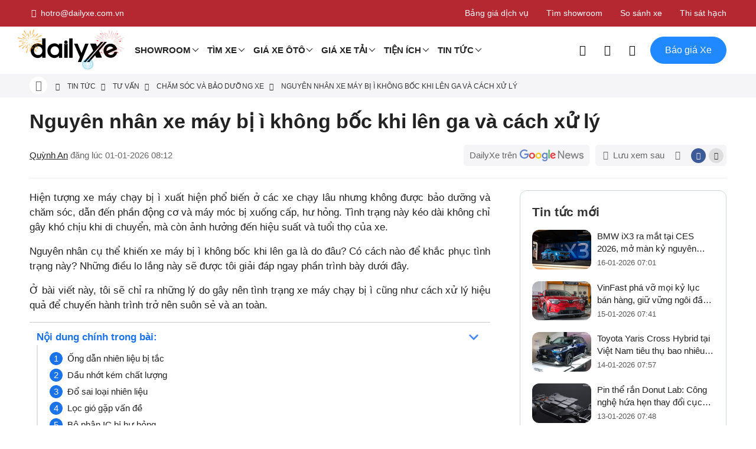

--- FILE ---
content_type: text/html; charset=utf-8
request_url: https://dailyxe.com.vn/kinh-nghiem/nguyen-nhan-xe-may-bi-i-khong-boc-khi-len-ga-32173d.html
body_size: 142417
content:
<!DOCTYPE html><html lang="vi-VN"><head>
    <meta charset="utf-8" />
    <meta http-equiv="content-type" content="text/html; charset=UTF-8" />
    <meta http-equiv="X-UA-Compatible" content="IE=edge" />
    <meta name="content-language" content="vi-VN" />
    <meta property="og:locale" content="vi-VN">
    <meta name="viewport" content="width=device-width, initial-scale=1" />
    <meta name="robots" content="index, follow" />
    <meta name="googlebot" content="index, follow" />
    <meta name="msnbot" content="index, follow" />
    <meta name="revisit-after" content="1 days" />
    <meta name="copyright" content="Copyright 2025" />
    <meta name="twitter:card" content="summary">
    <meta name="twitter:site" content="@dailyxe">
    <meta property="og:site_name" content="DailyXe - Mua Bán Xe Ô tô" />
    <link type="image/x-icon" href="https://cdn.dailyxe.com.vn/image/favicon.png" rel="shortcut icon" />
    <meta property="fb:app_id" content="264237830704171"/>
<meta name="dmca-site-verification" content="NjJCVzlOajI0WmJoTXBhSzhYZ3BZUT090"/>
<meta name="zalo-platform-site-verification" content="JEta4AhfFnzjcRaWjBeiUs3FdIICkKz_CpC" />
<script type="application/ld+json">
{
    "@context": "https://schema.org",
    "@type": "Organization",
    "url": "https://dailyxe.com.vn",
    "logo": "https://cdn.dailyxe.com.vn/image/logo.png",
    "name": "DailyXe",
    "sameAs":[
        "https://vi-vn.facebook.com/dailyxe/",
        "https://www.youtube.com/c/DailyXe",
        "https://www.linkedin.com/showcase/mua-ban-xe-oto-moi-cu-uy-tin",
        "https://x.com/dailyxe",
        "https://www.pinterest.com/dailyxe/",
        "https://ko-fi.com/dailyxe",
        "https://gab.com/dailyxe",
        "https://www.instagram.com/dailyxe.com.vn/",
        "https://ok.ru/group/62532525752539",
        "https://dailyxe.tumblr.com"
    ],
    "contactPoint": {
        "contactType": "Customer Service",
        "telephone": "+84899490407",
        "email": "hotro@dailyxe.com.vn"
    },
    "address": {
        "@type": "PostalAddress",
        "streetAddress": "371 Nguyen Kiem Street, Ward 3, Go Vap District",
        "addressLocality": "Ho Chi Minh",
        "addressRegion": "Ho Chi Minh",
        "postalCode": "700000",
        "addressCountry": "VN"
    },
    "vatID": "0312355537"
}
</script>
<script type="application/ld+json">
{
    "@context": "https://schema.org",
    "@type": "LocalBusiness",
    "image": "https://cdn.dailyxe.com.vn/image/logo.png",
    "@id": "https://dailyxe.com.vn",
    "name": "DailyXe",
    "address": {
        "@type": "PostalAddress",
        "streetAddress": "371 Nguyen Kiem Street, Ward 3, Go Vap District",
        "addressLocality": "Ho Chi Minh",
        "addressRegion": "Ho Chi Minh",
        "postalCode": "700000",
        "addressCountry": "VN"
    },
    "geo": {
        "@type": "GeoCoordinates",
        "latitude": 10.816579,
        "longitude": 106.676973
    },
    "url": "https://dailyxe.com.vn/gioi-thieu-dailyxe/",
    "telephone": "+84899490407",
    "priceRange": "VND",
    "openingHoursSpecification": [
        {
            "@type": "OpeningHoursSpecification",
            "dayOfWeek": [
                "Monday",
                "Tuesday",
                "Wednesday",
                "Thursday",
                "Friday"
            ],
            "opens": "8:00",
            "closes": "18:00"
        },
        {
            "@type": "OpeningHoursSpecification",
            "dayOfWeek": [
                "Saturday",
                "Sunday"
            ],
            "opens": "00:00",
            "closes": "00:00"
        }
    ]
}
</script>
<script type="application/ld+json">
{
    "@context": "https://schema.org",
    "@type": "WebSite",
    "url": "https://dailyxe.com.vn",
    "name": "DailyXe",
    "potentialAction": {
        "@type": "SearchAction",
        "target": "https://dailyxe.com.vn/search/?s={search_term_string}",
        "query-input": "required name=search_term_string"
    }
}
</script>
<script>(function(w,d,s,l,i){w[l]=w[l]||[];w[l].push({'gtm.start':
new Date().getTime(),event:'gtm.js'});var f=d.getElementsByTagName(s)[0],
j=d.createElement(s),dl=l!='dataLayer'?'&l='+l:'';j.async=true;j.src=
'https://www.googletagmanager.com/gtm.js?id='+i+dl;f.parentNode.insertBefore(j,f);
})(window,document,'script','dataLayer','GTM-KNWPRXL');</script>
<style>
     .header-main .logo{
         display: block;
         position: relative;
     }
     .header-main .logo:after{
         position: absolute;
         content: "";
         display: block;
         left: -20px;
         top: -10px;
         width: 180px;
         height: 80px;
         background-image: url("https://cdn.dailyxe.com.vn/image/logo-firework-345888j.png");
         background-size: contain;
         background-repeat: no-repeat;
         z-index:1;
     }
</style>
    <title>Nguyên nhân xe máy bị ì không bốc khi lên ga và cách xử lý</title>
    <meta name="description" content="Hiện tượng xe máy chạy bị ì xuất hiện phổ biến ở các xe chạy lâu nhưng không được bảo dưỡng và chăm sóc, dẫn đến phần động cơ và máy móc bị xuống cấp, hư hỏng." />
    <meta property="og:type" content="article" />
    <meta property="og:title" content="Nguyên nhân xe máy bị ì không bốc khi lên ga và cách xử lý" />
    <meta property="og:description" content="Hiện tượng xe máy chạy bị ì xuất hiện phổ biến ở các xe chạy lâu nhưng không được bảo dưỡng và chăm sóc, dẫn đến phần động cơ và máy móc bị xuống cấp, hư hỏng." />
    <meta property="og:url" content="https://dailyxe.com.vn/kinh-nghiem/nguyen-nhan-xe-may-bi-i-khong-boc-khi-len-ga-32173d.html" />
    <meta property="og:image" content="https://cdn.dailyxe.com.vn/image/nguyen-nhan-xe-may-bi-i-khong-boc-khi-len-ga-327620j.jpg" />
    <meta property="og:image:type" content="image/png" />
    <meta property="og:image:width" content="1200" />
    <meta property="og:image:height" content="675" />
    <meta name="twitter:title" content="Nguyên nhân xe máy bị ì không bốc khi lên ga và cách xử lý" />
    <meta name="twitter:description" content="Hiện tượng xe máy chạy bị ì xuất hiện phổ biến ở các xe chạy lâu nhưng không được bảo dưỡng và chăm sóc, dẫn đến phần động cơ và máy móc bị xuống cấp, hư hỏng." />
    <meta name="twitter:image" content="https://cdn.dailyxe.com.vn/image/nguyen-nhan-xe-may-bi-i-khong-boc-khi-len-ga-327620j.jpg" />
    <meta name="twitter:creator" content="@dailyxe" />
    <link rel="canonical" href="https://dailyxe.com.vn/kinh-nghiem/nguyen-nhan-xe-may-bi-i-khong-boc-khi-len-ga-32173d.html" />
    <script type="application/ld+json">
    {
        "@context": "https://schema.org",
        "@type": "NewsArticle",
        "mainEntityOfPage": {
            "@type": "WebPage",
            "@id": "https://dailyxe.com.vn/kinh-nghiem/nguyen-nhan-xe-may-bi-i-khong-boc-khi-len-ga-32173d.html"
        },
        "headline": "Nguyên nhân xe máy bị ì không bốc khi lên ga và cách xử lý",
        "image": {
            "@type": "ImageObject",
            "url": "https://cdn.dailyxe.com.vn/image/nguyen-nhan-xe-may-bi-i-khong-boc-khi-len-ga-327620j.jpg",
            "height": 1200,
            "width": 675
        },
        "datePublished": "2026-01-01T08:12:28+07:00",
        "dateModified": "2026-01-01T08:12:28+07:00",
        "author": {
            "@type": "Person",
            "name": "Quỳnh An",
            "url": "https://dailyxe.com.vn/author/quynh-an-28a.html"
        },
        "publisher": {
            "@type": "Organization",
            "name": "DailyXe - Mua bán xe ôtô",
            "logo": {
                "@type": "ImageObject",
                "url": "https://cdn.dailyxe.com.vn/image/logo.png"
            }
        },
        "description": "Hiện tượng xe máy chạy bị ì xuất hiện phổ biến ở các xe chạy lâu nhưng không được bảo dưỡng và chăm sóc, dẫn đến phần động cơ và máy móc bị xuống cấp, hư hỏng."
    }
    </script>
    <script type="application/ld+json">
    {
        "@context": "https://schema.org/",
        "@type": "CreativeWorkSeries",
        "name": "Nguyên nhân xe máy bị ì không bốc khi lên ga và cách xử lý",
        "aggregateRating": {
            "@type": "AggregateRating",
            "ratingValue": "5",
            "bestRating": "5",
            "ratingCount": "4"
        }
    }
    </script>

    <link rel="preconnect" href="https://cdn.dailyxe.com.vn">
    <link rel="preload" as="font" href="/webfonts/Roboto-Regular.woff2" type="font/woff2" crossorigin="anonymous">
    <link rel="preload" as="font" href="/webfonts/Roboto-Medium.woff2" type="font/woff2" crossorigin="anonymous">
    <link rel="preload" as="font" href="/webfonts/Roboto-Bold.woff2" type="font/woff2" crossorigin="anonymous">
    <link rel="preload" as="font" href="/webfonts/icon-dailyxe.woff2" type="font/woff2" crossorigin="anonymous">
    <style>
        @font-face{font-family:'Roboto';src:url('/webfonts/Roboto-Regular.woff2') format('woff2');font-weight:400;font-style:normal;font-display:swap;}@font-face{font-family:'Roboto';src:url('/webfonts/Roboto-Medium.woff2') format('woff2');font-weight:500;font-style:normal;font-display:swap;}@font-face{font-family:'Roboto';src:url('/webfonts/Roboto-Bold.woff2') format('woff2');font-weight:700;font-style:normal;font-display:swap;}*,*::before,*::after{-webkit-box-sizing:border-box;box-sizing:border-box;}html{font-family:sans-serif;line-height:1.15;-webkit-text-size-adjust:100%;-ms-text-size-adjust:100%;-ms-overflow-style:scrollbar;-webkit-tap-highlight-color:transparent;}article,aside,figcaption,figure,footer,header,hgroup,main,nav,section{display:block;}body{margin:0;font-family:-apple-system,BlinkMacSystemFont,"Segoe UI",Roboto,"Helvetica Neue",Arial,sans-serif,"Apple Color Emoji","Segoe UI Emoji","Segoe UI Symbol";font-size:1rem;font-weight:400;line-height:1.5;color:#212529;text-align:left;background-color:#fff;}[tabindex="-1"]:focus{outline:0!important;}hr{-webkit-box-sizing:content-box;box-sizing:content-box;height:0;overflow:visible;}h1,h2,h3,h4,h5,h6{margin-top:0;margin-bottom:.5rem;}p{margin-top:0;margin-bottom:1rem;}abbr[title],abbr[data-original-title]{text-decoration:underline;-webkit-text-decoration:underline dotted;text-decoration:underline dotted;cursor:help;border-bottom:0;}address{margin-bottom:1rem;font-style:normal;line-height:inherit;}ol,ul,dl{margin-top:0;list-style:none;}b,strong{font-weight:bolder;}small{font-size:80%;}sub,sup{position:relative;font-size:75%;line-height:0;vertical-align:baseline;}sub{bottom:-.25em;}sup{top:-.5em;}a{color:#007bff;text-decoration:none;background-color:transparent;-webkit-text-decoration-skip:objects;}a:hover{color:#0056b3;}a:not([href]):not([tabindex]){color:inherit;text-decoration:none;}a:not([href]):not([tabindex]):hover,a:not([href]):not([tabindex]):focus{color:inherit;text-decoration:none;}a:not([href]):not([tabindex]):focus{outline:0;}pre,code,kbd,samp{font-family:SFMono-Regular,Menlo,Monaco,Consolas,"Liberation Mono","Courier New",monospace;font-size:1em;}pre{margin-top:0;margin-bottom:1rem;overflow:auto;-ms-overflow-style:scrollbar;}figure{margin:0 0 1rem;}img{vertical-align:middle;border-style:none;}svg:not(:root){overflow:hidden;}table{border-collapse:collapse;}caption{padding-top:.75rem;padding-bottom:.75rem;color:#6c757d;text-align:left;caption-side:bottom;}th{text-align:inherit;}label{display:inline-block;margin-bottom:.5rem;}button{border-radius:0;}input,button,select,optgroup,textarea{margin:0;font-family:inherit;font-size:inherit;line-height:inherit;}button,input{overflow:visible;}button,select{text-transform:none;}button,html [type="button"],[type="reset"],[type="submit"]{-webkit-appearance:button;}button::-moz-focus-inner,[type="button"]::-moz-focus-inner,[type="reset"]::-moz-focus-inner,[type="submit"]::-moz-focus-inner{padding:0;border-style:none;}input[type="radio"],input[type="checkbox"]{-webkit-box-sizing:border-box;box-sizing:border-box;padding:0;}input[type="date"],input[type="time"],input[type="datetime-local"],input[type="month"]{-webkit-appearance:listbox;}textarea{overflow:auto;resize:vertical;}[type="number"]::-webkit-inner-spin-button,[type="number"]::-webkit-outer-spin-button{height:auto;}[type="search"]{outline-offset:-2px;-webkit-appearance:none;}[type="search"]::-webkit-search-cancel-button,[type="search"]::-webkit-search-decoration{-webkit-appearance:none;}::-webkit-file-upload-button{font:inherit;-webkit-appearance:button;}output{display:inline-block;}summary{display:list-item;cursor:pointer;}template{display:none;}[hidden]{display:none!important;}.container{width:100%;padding-right:15px;padding-left:15px;margin-right:auto;margin-left:auto;}@media (min-width:576px){.container{max-width:540px}}@media (min-width:768px){.container{max-width:720px}}@media (min-width:992px){.container{max-width:960px}}@media (min-width:1200px){.container{max-width:1140px}}.container-fluid{width:100%;padding-right:15px;padding-left:15px;margin-right:auto;margin-left:auto;}.row{display:-ms-flexbox;display:-webkit-box;display:flex;-ms-flex-wrap:wrap;flex-wrap:wrap;margin-right:-15px;margin-left:-15px;}.col-1,.col-2,.col-3,.col-4,.col-5,.col-6,.col-7,.col-8,.col-9,.col-10,.col-11,.col-12,.col,.col-auto,.col-sm-1,.col-sm-2,.col-sm-3,.col-sm-4,.col-sm-5,.col-sm-6,.col-sm-7,.col-sm-8,.col-sm-9,.col-sm-10,.col-sm-11,.col-sm-12,.col-sm,.col-sm-auto,.col-md-1,.col-md-2,.col-md-3,.col-md-4,.col-md-5,.col-md-6,.col-md-7,.col-md-8,.col-md-9,.col-md-10,.col-md-11,.col-md-12,.col-md,.col-md-auto,.col-lg-1,.col-lg-2,.col-lg-3,.col-lg-4,.col-lg-5,.col-lg-6,.col-lg-7,.col-lg-8,.col-lg-9,.col-lg-10,.col-lg-11,.col-lg-12,.col-lg,.col-lg-auto,.col-xl-1,.col-xl-2,.col-xl-3,.col-xl-4,.col-xl-5,.col-xl-6,.col-xl-7,.col-xl-8,.col-xl-9,.col-xl-10,.col-xl-11,.col-xl-12,.col-xl,.col-xl-auto{position:relative;width:100%;min-height:1px;padding-right:15px;padding-left:15px;}.col{-ms-flex-preferred-size:0;flex-basis:0;-ms-flex-positive:1;-webkit-box-flex:1;flex-grow:1;max-width:100%;}.col-auto{-ms-flex:0 0 auto;-webkit-box-flex:0;flex:0 0 auto;width:auto;max-width:none;}.col-1{-ms-flex:0 0 8.333333%;-webkit-box-flex:0;flex:0 0 8.333333%;max-width:8.333333%;}.col-2{-ms-flex:0 0 16.666667%;-webkit-box-flex:0;flex:0 0 16.666667%;max-width:16.666667%;}.col-3{-ms-flex:0 0 25%;-webkit-box-flex:0;flex:0 0 25%;max-width:25%;}.col-4{-ms-flex:0 0 33.333333%;-webkit-box-flex:0;flex:0 0 33.333333%;max-width:33.333333%;}.col-5{-ms-flex:0 0 41.666667%;-webkit-box-flex:0;flex:0 0 41.666667%;max-width:41.666667%;}.col-6{-ms-flex:0 0 50%;-webkit-box-flex:0;flex:0 0 50%;max-width:50%;}.col-7{-ms-flex:0 0 58.333333%;-webkit-box-flex:0;flex:0 0 58.333333%;max-width:58.333333%;}.col-8{-ms-flex:0 0 66.666667%;-webkit-box-flex:0;flex:0 0 66.666667%;max-width:66.666667%;}.col-9{-ms-flex:0 0 75%;-webkit-box-flex:0;flex:0 0 75%;max-width:75%;}.col-10{-ms-flex:0 0 83.333333%;-webkit-box-flex:0;flex:0 0 83.333333%;max-width:83.333333%;}.col-11{-ms-flex:0 0 91.666667%;-webkit-box-flex:0;flex:0 0 91.666667%;max-width:91.666667%;}.col-12{-ms-flex:0 0 100%;-webkit-box-flex:0;flex:0 0 100%;max-width:100%;}.offset-1{margin-left:8.333333%;}.offset-2{margin-left:16.666667%;}.offset-3{margin-left:25%;}.offset-4{margin-left:33.333333%;}.offset-5{margin-left:41.666667%;}.offset-6{margin-left:50%;}.offset-7{margin-left:58.333333%;}.offset-8{margin-left:66.666667%;}.offset-9{margin-left:75%;}.offset-10{margin-left:83.333333%;}.offset-11{margin-left:91.666667%;}@media (min-width:576px){.col-sm{-ms-flex-preferred-size:0;flex-basis:0;-ms-flex-positive:1;-webkit-box-flex:1;flex-grow:1;max-width:100%}.col-sm-auto{-ms-flex:0 0 auto;-webkit-box-flex:0;flex:0 0 auto;width:auto;max-width:none}.col-sm-1{-ms-flex:0 0 8.333333%;-webkit-box-flex:0;flex:0 0 8.333333%;max-width:8.333333%}.col-sm-2{-ms-flex:0 0 16.666667%;-webkit-box-flex:0;flex:0 0 16.666667%;max-width:16.666667%}.col-sm-3{-ms-flex:0 0 25%;-webkit-box-flex:0;flex:0 0 25%;max-width:25%}.col-sm-4{-ms-flex:0 0 33.333333%;-webkit-box-flex:0;flex:0 0 33.333333%;max-width:33.333333%}.col-sm-5{-ms-flex:0 0 41.666667%;-webkit-box-flex:0;flex:0 0 41.666667%;max-width:41.666667%}.col-sm-6{-ms-flex:0 0 50%;-webkit-box-flex:0;flex:0 0 50%;max-width:50%}.col-sm-7{-ms-flex:0 0 58.333333%;-webkit-box-flex:0;flex:0 0 58.333333%;max-width:58.333333%}.col-sm-8{-ms-flex:0 0 66.666667%;-webkit-box-flex:0;flex:0 0 66.666667%;max-width:66.666667%}.col-sm-9{-ms-flex:0 0 75%;-webkit-box-flex:0;flex:0 0 75%;max-width:75%}.col-sm-10{-ms-flex:0 0 83.333333%;-webkit-box-flex:0;flex:0 0 83.333333%;max-width:83.333333%}.col-sm-11{-ms-flex:0 0 91.666667%;-webkit-box-flex:0;flex:0 0 91.666667%;max-width:91.666667%}.col-sm-12{-ms-flex:0 0 100%;-webkit-box-flex:0;flex:0 0 100%;max-width:100%}.order-sm-first{-ms-flex-order:-1;-webkit-box-ordinal-group:0;order:-1}.order-sm-last{-ms-flex-order:13;-webkit-box-ordinal-group:14;order:13}.order-sm-0{-ms-flex-order:0;-webkit-box-ordinal-group:1;order:0}.order-sm-1{-ms-flex-order:1;-webkit-box-ordinal-group:2;order:1}.order-sm-2{-ms-flex-order:2;-webkit-box-ordinal-group:3;order:2}.order-sm-3{-ms-flex-order:3;-webkit-box-ordinal-group:4;order:3}.order-sm-4{-ms-flex-order:4;-webkit-box-ordinal-group:5;order:4}.order-sm-5{-ms-flex-order:5;-webkit-box-ordinal-group:6;order:5}.order-sm-6{-ms-flex-order:6;-webkit-box-ordinal-group:7;order:6}.order-sm-7{-ms-flex-order:7;-webkit-box-ordinal-group:8;order:7}.order-sm-8{-ms-flex-order:8;-webkit-box-ordinal-group:9;order:8}.order-sm-9{-ms-flex-order:9;-webkit-box-ordinal-group:10;order:9}.order-sm-10{-ms-flex-order:10;-webkit-box-ordinal-group:11;order:10}.order-sm-11{-ms-flex-order:11;-webkit-box-ordinal-group:12;order:11}.order-sm-12{-ms-flex-order:12;-webkit-box-ordinal-group:13;order:12}}@media (min-width:768px){.col-md{-ms-flex-preferred-size:0;flex-basis:0;-ms-flex-positive:1;-webkit-box-flex:1;flex-grow:1;max-width:100%}.col-md-auto{-ms-flex:0 0 auto;-webkit-box-flex:0;flex:0 0 auto;width:auto;max-width:none}.col-md-1{-ms-flex:0 0 8.333333%;-webkit-box-flex:0;flex:0 0 8.333333%;max-width:8.333333%}.col-md-2{-ms-flex:0 0 16.666667%;-webkit-box-flex:0;flex:0 0 16.666667%;max-width:16.666667%}.col-md-3{-ms-flex:0 0 25%;-webkit-box-flex:0;flex:0 0 25%;max-width:25%}.col-md-4{-ms-flex:0 0 33.333333%;-webkit-box-flex:0;flex:0 0 33.333333%;max-width:33.333333%}.col-md-5{-ms-flex:0 0 41.666667%;-webkit-box-flex:0;flex:0 0 41.666667%;max-width:41.666667%}.col-md-6{-ms-flex:0 0 50%;-webkit-box-flex:0;flex:0 0 50%;max-width:50%}.col-md-7{-ms-flex:0 0 58.333333%;-webkit-box-flex:0;flex:0 0 58.333333%;max-width:58.333333%}.col-md-8{-ms-flex:0 0 66.666667%;-webkit-box-flex:0;flex:0 0 66.666667%;max-width:66.666667%}.col-md-9{-ms-flex:0 0 75%;-webkit-box-flex:0;flex:0 0 75%;max-width:75%}.col-md-10{-ms-flex:0 0 83.333333%;-webkit-box-flex:0;flex:0 0 83.333333%;max-width:83.333333%}.col-md-11{-ms-flex:0 0 91.666667%;-webkit-box-flex:0;flex:0 0 91.666667%;max-width:91.666667%}.col-md-12{-ms-flex:0 0 100%;-webkit-box-flex:0;flex:0 0 100%;max-width:100%}}@media (min-width:992px){.col-lg{-ms-flex-preferred-size:0;flex-basis:0;-ms-flex-positive:1;-webkit-box-flex:1;flex-grow:1;max-width:100%}.col-lg-auto{-ms-flex:0 0 auto;-webkit-box-flex:0;flex:0 0 auto;width:auto;max-width:none}.col-lg-1{-ms-flex:0 0 8.333333%;-webkit-box-flex:0;flex:0 0 8.333333%;max-width:8.333333%}.col-lg-2{-ms-flex:0 0 16.666667%;-webkit-box-flex:0;flex:0 0 16.666667%;max-width:16.666667%}.col-lg-3{-ms-flex:0 0 25%;-webkit-box-flex:0;flex:0 0 25%;max-width:25%}.col-lg-4{-ms-flex:0 0 33.333333%;-webkit-box-flex:0;flex:0 0 33.333333%;max-width:33.333333%}.col-lg-5{-ms-flex:0 0 41.666667%;-webkit-box-flex:0;flex:0 0 41.666667%;max-width:41.666667%}.col-lg-6{-ms-flex:0 0 50%;-webkit-box-flex:0;flex:0 0 50%;max-width:50%}.col-lg-7{-ms-flex:0 0 58.333333%;-webkit-box-flex:0;flex:0 0 58.333333%;max-width:58.333333%}.col-lg-8{-ms-flex:0 0 66.666667%;-webkit-box-flex:0;flex:0 0 66.666667%;max-width:66.666667%}.col-lg-9{-ms-flex:0 0 75%;-webkit-box-flex:0;flex:0 0 75%;max-width:75%}.col-lg-10{-ms-flex:0 0 83.333333%;-webkit-box-flex:0;flex:0 0 83.333333%;max-width:83.333333%}.col-lg-11{-ms-flex:0 0 91.666667%;-webkit-box-flex:0;flex:0 0 91.666667%;max-width:91.666667%}.col-lg-12{-ms-flex:0 0 100%;-webkit-box-flex:0;flex:0 0 100%;max-width:100%}}@media (min-width:1200px){.col-xl{-ms-flex-preferred-size:0;flex-basis:0;-ms-flex-positive:1;-webkit-box-flex:1;flex-grow:1;max-width:100%}.col-xl-auto{-ms-flex:0 0 auto;-webkit-box-flex:0;flex:0 0 auto;width:auto;max-width:none}.col-xl-1{-ms-flex:0 0 8.333333%;-webkit-box-flex:0;flex:0 0 8.333333%;max-width:8.333333%}.col-xl-2{-ms-flex:0 0 16.666667%;-webkit-box-flex:0;flex:0 0 16.666667%;max-width:16.666667%}.col-xl-3{-ms-flex:0 0 25%;-webkit-box-flex:0;flex:0 0 25%;max-width:25%}.col-xl-4{-ms-flex:0 0 33.333333%;-webkit-box-flex:0;flex:0 0 33.333333%;max-width:33.333333%}.col-xl-5{-ms-flex:0 0 41.666667%;-webkit-box-flex:0;flex:0 0 41.666667%;max-width:41.666667%}.col-xl-6{-ms-flex:0 0 50%;-webkit-box-flex:0;flex:0 0 50%;max-width:50%}.col-xl-7{-ms-flex:0 0 58.333333%;-webkit-box-flex:0;flex:0 0 58.333333%;max-width:58.333333%}.col-xl-8{-ms-flex:0 0 66.666667%;-webkit-box-flex:0;flex:0 0 66.666667%;max-width:66.666667%}.col-xl-9{-ms-flex:0 0 75%;-webkit-box-flex:0;flex:0 0 75%;max-width:75%}.col-xl-10{-ms-flex:0 0 83.333333%;-webkit-box-flex:0;flex:0 0 83.333333%;max-width:83.333333%}.col-xl-11{-ms-flex:0 0 91.666667%;-webkit-box-flex:0;flex:0 0 91.666667%;max-width:91.666667%}.col-xl-12{-ms-flex:0 0 100%;-webkit-box-flex:0;flex:0 0 100%;max-width:100%}}.mb-0{margin-bottom:0!important;}.mt-0{margin-top:0!important;}.ml-0{margin-left:0!important;}.mr-0{margin-right:0!important;}.table{width:100%;max-width:100%;margin-bottom:1rem;background-color:transparent;}.table th,.table td{padding:.75rem;vertical-align:top;border-top:1px solid #dee2e6;}.table thead th{vertical-align:bottom;border-bottom:2px solid #dee2e6;}.table tbody+tbody{border-top:2px solid #dee2e6;}.table .table{background-color:#fff;}.table-sm th,.table-sm td{padding:.3rem;}.table-bordered{border:1px solid #dee2e6;}.table-bordered th,.table-bordered td{border:1px solid #dee2e6;}.table-bordered thead th,.table-bordered thead td{border-bottom-width:2px;}.table-borderless th,.table-borderless td,.table-borderless thead th,.table-borderless tbody+tbody{border:0;}.table-striped tbody tr:nth-of-type(odd){background-color:rgba(0,0,0,.05);}.table-hover tbody tr:hover{background-color:rgba(0,0,0,.075);}.table-primary,.table-primary>th,.table-primary>td{background-color:#b8daff;}.table-hover .table-primary:hover{background-color:#9fcdff;}.table-hover .table-primary:hover>td,.table-hover .table-primary:hover>th{background-color:#9fcdff;}.table-secondary,.table-secondary>th,.table-secondary>td{background-color:#d6d8db;}.table-hover .table-secondary:hover{background-color:#c8cbcf;}.table-hover .table-secondary:hover>td,.table-hover .table-secondary:hover>th{background-color:#c8cbcf;}.table-success,.table-success>th,.table-success>td{background-color:#c3e6cb;}.table-hover .table-success:hover{background-color:#b1dfbb;}.table-hover .table-success:hover>td,.table-hover .table-success:hover>th{background-color:#b1dfbb;}.table-info,.table-info>th,.table-info>td{background-color:#bee5eb;}.table-hover .table-info:hover{background-color:#abdde5;}.table-hover .table-info:hover>td,.table-hover .table-info:hover>th{background-color:#abdde5;}.table-warning,.table-warning>th,.table-warning>td{background-color:#ffeeba;}.table-hover .table-warning:hover{background-color:#ffe8a1;}.table-hover .table-warning:hover>td,.table-hover .table-warning:hover>th{background-color:#ffe8a1;}.table-danger,.table-danger>th,.table-danger>td{background-color:#f5c6cb;}.table-hover .table-danger:hover{background-color:#f1b0b7;}.table-hover .table-danger:hover>td,.table-hover .table-danger:hover>th{background-color:#f1b0b7;}.table-light,.table-light>th,.table-light>td{background-color:#fdfdfe;}.table-hover .table-light:hover{background-color:#ececf6;}.table-hover .table-light:hover>td,.table-hover .table-light:hover>th{background-color:#ececf6;}.table-dark,.table-dark>th,.table-dark>td{background-color:#c6c8ca;}.table-hover .table-dark:hover{background-color:#b9bbbe;}.table-hover .table-dark:hover>td,.table-hover .table-dark:hover>th{background-color:#b9bbbe;}.table-active,.table-active>th,.table-active>td{background-color:rgba(0,0,0,.075);}.table-hover .table-active:hover{background-color:rgba(0,0,0,.075);}.table-hover .table-active:hover>td,.table-hover .table-active:hover>th{background-color:rgba(0,0,0,.075);}.table .thead-dark th{color:#fff;background-color:#212529;border-color:#32383e;}.table .thead-light th{color:#495057;background-color:#e9ecef;border-color:#dee2e6;}.table-dark{color:#fff;background-color:#212529;}.table-dark th,.table-dark td,.table-dark thead th{border-color:#32383e;}.table-dark.table-bordered{border:0;}.table-dark.table-striped tbody tr:nth-of-type(odd){background-color:rgba(255,255,255,.05);}.table-dark.table-hover tbody tr:hover{background-color:rgba(255,255,255,.075);}@media (max-width:575.98px){.table-responsive-sm{display:block;width:100%;overflow-x:auto;-webkit-overflow-scrolling:touch;-ms-overflow-style:-ms-autohiding-scrollbar}.table-responsive-sm>.table-bordered{border:0}}@media (max-width:767.98px){.table-responsive-md{display:block;width:100%;overflow-x:auto;-webkit-overflow-scrolling:touch;-ms-overflow-style:-ms-autohiding-scrollbar}.table-responsive-md>.table-bordered{border:0}}@media (max-width:991.98px){.table-responsive-lg{display:block;width:100%;overflow-x:auto;-webkit-overflow-scrolling:touch;-ms-overflow-style:-ms-autohiding-scrollbar}.table-responsive-lg>.table-bordered{border:0}}@media (max-width:1199.98px){.table-responsive-xl{display:block;width:100%;overflow-x:auto;-webkit-overflow-scrolling:touch;-ms-overflow-style:-ms-autohiding-scrollbar}.table-responsive-xl>.table-bordered{border:0}}.table-responsive{display:block;width:100%;overflow-x:auto;-webkit-overflow-scrolling:touch;-ms-overflow-style:-ms-autohiding-scrollbar;}.table-responsive>.table-bordered{border:0;}.form-control{display:block;width:100%;padding:.375rem .75rem;font-size:1rem;line-height:1.5;color:#495057;background-color:#fff;background-clip:padding-box;border:1px solid #ced4da;border-radius:.25rem;-webkit-transition:border-color .15s ease-in-out,-webkit-box-shadow .15s ease-in-out;transition:border-color .15s ease-in-out,-webkit-box-shadow .15s ease-in-out;-o-transition:border-color .15s ease-in-out,box-shadow .15s ease-in-out;transition:border-color .15s ease-in-out,box-shadow .15s ease-in-out;transition:border-color .15s ease-in-out,box-shadow .15s ease-in-out,-webkit-box-shadow .15s ease-in-out;}@media screen and (prefers-reduced-motion:reduce){.form-control{-webkit-transition:none;-o-transition:none;transition:none}}.form-control::-ms-expand{background-color:transparent;border:0;}.form-control:focus{color:#495057;background-color:#fff;border-color:#80bdff;outline:0;-webkit-box-shadow:0 0 0 .2rem rgba(0,123,255,.25);box-shadow:0 0 0 .2rem rgba(0,123,255,.25);}.form-control::-webkit-input-placeholder{color:#6c757d;opacity:1;}.form-control:-ms-input-placeholder{color:#6c757d;opacity:1;}.form-control::-ms-input-placeholder{color:#6c757d;opacity:1;}.form-control::placeholder{color:#6c757d;opacity:1;}.form-control:disabled,.form-control[readonly]{background-color:#e9ecef;opacity:1;}select.form-control:not([size]):not([multiple]){height:calc(2.25rem + 2px);}select.form-control:focus::-ms-value{color:#495057;background-color:#fff;}.btn{display:inline-block;font-weight:400;text-align:center;white-space:nowrap;vertical-align:middle;-webkit-user-select:none;-moz-user-select:none;-ms-user-select:none;user-select:none;border:1px solid transparent;padding:.375rem .75rem;font-size:1rem;line-height:1.5;border-radius:.25rem;-webkit-transition:color .15s ease-in-out,background-color .15s ease-in-out,border-color .15s ease-in-out,-webkit-box-shadow .15s ease-in-out;transition:color .15s ease-in-out,background-color .15s ease-in-out,border-color .15s ease-in-out,-webkit-box-shadow .15s ease-in-out;-o-transition:color .15s ease-in-out,background-color .15s ease-in-out,border-color .15s ease-in-out,box-shadow .15s ease-in-out;transition:color .15s ease-in-out,background-color .15s ease-in-out,border-color .15s ease-in-out,box-shadow .15s ease-in-out;transition:color .15s ease-in-out,background-color .15s ease-in-out,border-color .15s ease-in-out,box-shadow .15s ease-in-out,-webkit-box-shadow .15s ease-in-out;}@media screen and (prefers-reduced-motion:reduce){.btn{-webkit-transition:none;-o-transition:none;transition:none}}.btn:hover,.btn:focus{text-decoration:none;}.btn:focus,.btn.focus{outline:0;-webkit-box-shadow:0 0 0 .2rem rgba(0,123,255,.25);box-shadow:0 0 0 .2rem rgba(0,123,255,.25);}.btn.disabled,.btn:disabled{opacity:.65;}.btn:not(:disabled):not(.disabled){cursor:pointer;}.btn:not(:disabled):not(.disabled):active,.btn:not(:disabled):not(.disabled).active{background-image:none;}a.btn.disabled,fieldset:disabled a.btn{pointer-events:none;}.btn-primary{color:#fff;background-color:#007bff;border-color:#007bff;}.btn-primary:hover{color:#fff;background-color:#0069d9;border-color:#0062cc;}.btn-primary:focus,.btn-primary.focus{-webkit-box-shadow:0 0 0 .2rem rgba(0,123,255,.5);box-shadow:0 0 0 .2rem rgba(0,123,255,.5);}.btn-primary.disabled,.btn-primary:disabled{color:#fff;background-color:#007bff;border-color:#007bff;}.btn-primary:not(:disabled):not(.disabled):active,.btn-primary:not(:disabled):not(.disabled).active,.show>.btn-primary.dropdown-toggle{color:#fff;background-color:#0062cc;border-color:#005cbf;}.btn-primary:not(:disabled):not(.disabled):active:focus,.btn-primary:not(:disabled):not(.disabled).active:focus,.show>.btn-primary.dropdown-toggle:focus{-webkit-box-shadow:0 0 0 .2rem rgba(0,123,255,.5);box-shadow:0 0 0 .2rem rgba(0,123,255,.5);}.btn-secondary{color:#fff;background-color:#6c757d;border-color:#6c757d;}.btn-secondary:hover{color:#fff;background-color:#5a6268;border-color:#545b62;}.btn-secondary:focus,.btn-secondary.focus{-webkit-box-shadow:0 0 0 .2rem rgba(108,117,125,.5);box-shadow:0 0 0 .2rem rgba(108,117,125,.5);}.btn-secondary.disabled,.btn-secondary:disabled{color:#fff;background-color:#6c757d;border-color:#6c757d;}.btn-secondary:not(:disabled):not(.disabled):active,.btn-secondary:not(:disabled):not(.disabled).active,.show>.btn-secondary.dropdown-toggle{color:#fff;background-color:#545b62;border-color:#4e555b;}.btn-secondary:not(:disabled):not(.disabled):active:focus,.btn-secondary:not(:disabled):not(.disabled).active:focus,.show>.btn-secondary.dropdown-toggle:focus{-webkit-box-shadow:0 0 0 .2rem rgba(108,117,125,.5);box-shadow:0 0 0 .2rem rgba(108,117,125,.5);}.btn-success{color:#fff;background-color:#28a745;border-color:#28a745;}.btn-success:hover{color:#fff;background-color:#218838;border-color:#1e7e34;}.btn-success:focus,.btn-success.focus{-webkit-box-shadow:0 0 0 .2rem rgba(40,167,69,.5);box-shadow:0 0 0 .2rem rgba(40,167,69,.5);}.btn-success.disabled,.btn-success:disabled{color:#fff;background-color:#28a745;border-color:#28a745;}.btn-success:not(:disabled):not(.disabled):active,.btn-success:not(:disabled):not(.disabled).active,.show>.btn-success.dropdown-toggle{color:#fff;background-color:#1e7e34;border-color:#1c7430;}.btn-success:not(:disabled):not(.disabled):active:focus,.btn-success:not(:disabled):not(.disabled).active:focus,.show>.btn-success.dropdown-toggle:focus{-webkit-box-shadow:0 0 0 .2rem rgba(40,167,69,.5);box-shadow:0 0 0 .2rem rgba(40,167,69,.5);}.btn-info{color:#fff;background-color:#17a2b8;border-color:#17a2b8;}.btn-info:hover{color:#fff;background-color:#138496;border-color:#117a8b;}.btn-info:focus,.btn-info.focus{-webkit-box-shadow:0 0 0 .2rem rgba(23,162,184,.5);box-shadow:0 0 0 .2rem rgba(23,162,184,.5);}.btn-info.disabled,.btn-info:disabled{color:#fff;background-color:#17a2b8;border-color:#17a2b8;}.btn-info:not(:disabled):not(.disabled):active,.btn-info:not(:disabled):not(.disabled).active,.show>.btn-info.dropdown-toggle{color:#fff;background-color:#117a8b;border-color:#10707f;}.btn-info:not(:disabled):not(.disabled):active:focus,.btn-info:not(:disabled):not(.disabled).active:focus,.show>.btn-info.dropdown-toggle:focus{-webkit-box-shadow:0 0 0 .2rem rgba(23,162,184,.5);box-shadow:0 0 0 .2rem rgba(23,162,184,.5);}.btn-warning{color:#212529;background-color:#ffc107;border-color:#ffc107;}.btn-warning:hover{color:#212529;background-color:#e0a800;border-color:#d39e00;}.btn-warning:focus,.btn-warning.focus{-webkit-box-shadow:0 0 0 .2rem rgba(255,193,7,.5);box-shadow:0 0 0 .2rem rgba(255,193,7,.5);}.btn-warning.disabled,.btn-warning:disabled{color:#212529;background-color:#ffc107;border-color:#ffc107;}.btn-warning:not(:disabled):not(.disabled):active,.btn-warning:not(:disabled):not(.disabled).active,.show>.btn-warning.dropdown-toggle{color:#212529;background-color:#d39e00;border-color:#c69500;}.btn-warning:not(:disabled):not(.disabled):active:focus,.btn-warning:not(:disabled):not(.disabled).active:focus,.show>.btn-warning.dropdown-toggle:focus{-webkit-box-shadow:0 0 0 .2rem rgba(255,193,7,.5);box-shadow:0 0 0 .2rem rgba(255,193,7,.5);}.btn-danger{color:#fff;background-color:#dc3545;border-color:#dc3545;}.btn-danger:hover{color:#fff;background-color:#c82333;border-color:#bd2130;}.btn-danger:focus,.btn-danger.focus{-webkit-box-shadow:0 0 0 .2rem rgba(220,53,69,.5);box-shadow:0 0 0 .2rem rgba(220,53,69,.5);}.btn-danger.disabled,.btn-danger:disabled{color:#fff;background-color:#dc3545;border-color:#dc3545;}.btn-danger:not(:disabled):not(.disabled):active,.btn-danger:not(:disabled):not(.disabled).active,.show>.btn-danger.dropdown-toggle{color:#fff;background-color:#bd2130;border-color:#b21f2d;}.btn-danger:not(:disabled):not(.disabled):active:focus,.btn-danger:not(:disabled):not(.disabled).active:focus,.show>.btn-danger.dropdown-toggle:focus{-webkit-box-shadow:0 0 0 .2rem rgba(220,53,69,.5);box-shadow:0 0 0 .2rem rgba(220,53,69,.5);}.btn-light{color:#212529;background-color:#f8f9fa;border-color:#f8f9fa;}.btn-light:hover{color:#212529;background-color:#e2e6ea;border-color:#dae0e5;}.btn-light:focus,.btn-light.focus{-webkit-box-shadow:0 0 0 .2rem rgba(248,249,250,.5);box-shadow:0 0 0 .2rem rgba(248,249,250,.5);}.btn-light.disabled,.btn-light:disabled{color:#212529;background-color:#f8f9fa;border-color:#f8f9fa;}.btn-light:not(:disabled):not(.disabled):active,.btn-light:not(:disabled):not(.disabled).active,.show>.btn-light.dropdown-toggle{color:#212529;background-color:#dae0e5;border-color:#d3d9df;}.btn-light:not(:disabled):not(.disabled):active:focus,.btn-light:not(:disabled):not(.disabled).active:focus,.show>.btn-light.dropdown-toggle:focus{-webkit-box-shadow:0 0 0 .2rem rgba(248,249,250,.5);box-shadow:0 0 0 .2rem rgba(248,249,250,.5);}.btn-dark{color:#fff;background-color:#343a40;border-color:#343a40;}.btn-dark:hover{color:#fff;background-color:#23272b;border-color:#1d2124;}.btn-dark:focus,.btn-dark.focus{-webkit-box-shadow:0 0 0 .2rem rgba(52,58,64,.5);box-shadow:0 0 0 .2rem rgba(52,58,64,.5);}.btn-dark.disabled,.btn-dark:disabled{color:#fff;background-color:#343a40;border-color:#343a40;}.btn-dark:not(:disabled):not(.disabled):active,.btn-dark:not(:disabled):not(.disabled).active,.show>.btn-dark.dropdown-toggle{color:#fff;background-color:#1d2124;border-color:#171a1d;}.btn-dark:not(:disabled):not(.disabled):active:focus,.btn-dark:not(:disabled):not(.disabled).active:focus,.show>.btn-dark.dropdown-toggle:focus{-webkit-box-shadow:0 0 0 .2rem rgba(52,58,64,.5);box-shadow:0 0 0 .2rem rgba(52,58,64,.5);}.btn-outline-primary{color:#007bff;background-color:transparent;background-image:none;border-color:#007bff;}.btn-outline-primary:hover{color:#fff;background-color:#007bff;border-color:#007bff;}.btn-outline-primary:focus,.btn-outline-primary.focus{-webkit-box-shadow:0 0 0 .2rem rgba(0,123,255,.5);box-shadow:0 0 0 .2rem rgba(0,123,255,.5);}.btn-outline-primary.disabled,.btn-outline-primary:disabled{color:#007bff;background-color:transparent;}.btn-outline-primary:not(:disabled):not(.disabled):active,.btn-outline-primary:not(:disabled):not(.disabled).active,.show>.btn-outline-primary.dropdown-toggle{color:#fff;background-color:#007bff;border-color:#007bff;}.btn-outline-primary:not(:disabled):not(.disabled):active:focus,.btn-outline-primary:not(:disabled):not(.disabled).active:focus,.show>.btn-outline-primary.dropdown-toggle:focus{-webkit-box-shadow:0 0 0 .2rem rgba(0,123,255,.5);box-shadow:0 0 0 .2rem rgba(0,123,255,.5);}.btn-outline-secondary{color:#6c757d;background-color:transparent;background-image:none;border-color:#6c757d;}.btn-outline-secondary:hover{color:#fff;background-color:#6c757d;border-color:#6c757d;}.btn-outline-secondary:focus,.btn-outline-secondary.focus{-webkit-box-shadow:0 0 0 .2rem rgba(108,117,125,.5);box-shadow:0 0 0 .2rem rgba(108,117,125,.5);}.btn-outline-secondary.disabled,.btn-outline-secondary:disabled{color:#6c757d;background-color:transparent;}.btn-outline-secondary:not(:disabled):not(.disabled):active,.btn-outline-secondary:not(:disabled):not(.disabled).active,.show>.btn-outline-secondary.dropdown-toggle{color:#fff;background-color:#6c757d;border-color:#6c757d;}.btn-outline-secondary:not(:disabled):not(.disabled):active:focus,.btn-outline-secondary:not(:disabled):not(.disabled).active:focus,.show>.btn-outline-secondary.dropdown-toggle:focus{-webkit-box-shadow:0 0 0 .2rem rgba(108,117,125,.5);box-shadow:0 0 0 .2rem rgba(108,117,125,.5);}.btn-outline-success{color:#28a745;background-color:transparent;background-image:none;border-color:#28a745;}.btn-outline-success:hover{color:#fff;background-color:#28a745;border-color:#28a745;}.btn-outline-success:focus,.btn-outline-success.focus{-webkit-box-shadow:0 0 0 .2rem rgba(40,167,69,.5);box-shadow:0 0 0 .2rem rgba(40,167,69,.5);}.btn-outline-success.disabled,.btn-outline-success:disabled{color:#28a745;background-color:transparent;}.btn-outline-success:not(:disabled):not(.disabled):active,.btn-outline-success:not(:disabled):not(.disabled).active,.show>.btn-outline-success.dropdown-toggle{color:#fff;background-color:#28a745;border-color:#28a745;}.btn-outline-success:not(:disabled):not(.disabled):active:focus,.btn-outline-success:not(:disabled):not(.disabled).active:focus,.show>.btn-outline-success.dropdown-toggle:focus{-webkit-box-shadow:0 0 0 .2rem rgba(40,167,69,.5);box-shadow:0 0 0 .2rem rgba(40,167,69,.5);}.btn-outline-info{color:#17a2b8;background-color:transparent;background-image:none;border-color:#17a2b8;}.btn-outline-info:hover{color:#fff;background-color:#17a2b8;border-color:#17a2b8;}.btn-outline-info:focus,.btn-outline-info.focus{-webkit-box-shadow:0 0 0 .2rem rgba(23,162,184,.5);box-shadow:0 0 0 .2rem rgba(23,162,184,.5);}.btn-outline-info.disabled,.btn-outline-info:disabled{color:#17a2b8;background-color:transparent;}.btn-outline-info:not(:disabled):not(.disabled):active,.btn-outline-info:not(:disabled):not(.disabled).active,.show>.btn-outline-info.dropdown-toggle{color:#fff;background-color:#17a2b8;border-color:#17a2b8;}.btn-outline-info:not(:disabled):not(.disabled):active:focus,.btn-outline-info:not(:disabled):not(.disabled).active:focus,.show>.btn-outline-info.dropdown-toggle:focus{-webkit-box-shadow:0 0 0 .2rem rgba(23,162,184,.5);box-shadow:0 0 0 .2rem rgba(23,162,184,.5);}.btn-outline-warning{color:#ffc107;background-color:transparent;background-image:none;border-color:#ffc107;}.btn-outline-warning:hover{color:#212529;background-color:#ffc107;border-color:#ffc107;}.btn-outline-warning:focus,.btn-outline-warning.focus{-webkit-box-shadow:0 0 0 .2rem rgba(255,193,7,.5);box-shadow:0 0 0 .2rem rgba(255,193,7,.5);}.btn-outline-warning.disabled,.btn-outline-warning:disabled{color:#ffc107;background-color:transparent;}.btn-outline-warning:not(:disabled):not(.disabled):active,.btn-outline-warning:not(:disabled):not(.disabled).active,.show>.btn-outline-warning.dropdown-toggle{color:#212529;background-color:#ffc107;border-color:#ffc107;}.btn-outline-warning:not(:disabled):not(.disabled):active:focus,.btn-outline-warning:not(:disabled):not(.disabled).active:focus,.show>.btn-outline-warning.dropdown-toggle:focus{-webkit-box-shadow:0 0 0 .2rem rgba(255,193,7,.5);box-shadow:0 0 0 .2rem rgba(255,193,7,.5);}.btn-outline-danger{color:#dc3545;background-color:transparent;background-image:none;border-color:#dc3545;}.btn-outline-danger:hover{color:#fff;background-color:#dc3545;border-color:#dc3545;}.btn-outline-danger:focus,.btn-outline-danger.focus{-webkit-box-shadow:0 0 0 .2rem rgba(220,53,69,.5);box-shadow:0 0 0 .2rem rgba(220,53,69,.5);}.btn-outline-danger.disabled,.btn-outline-danger:disabled{color:#dc3545;background-color:transparent;}.btn-outline-danger:not(:disabled):not(.disabled):active,.btn-outline-danger:not(:disabled):not(.disabled).active,.show>.btn-outline-danger.dropdown-toggle{color:#fff;background-color:#dc3545;border-color:#dc3545;}.btn-outline-danger:not(:disabled):not(.disabled):active:focus,.btn-outline-danger:not(:disabled):not(.disabled).active:focus,.show>.btn-outline-danger.dropdown-toggle:focus{-webkit-box-shadow:0 0 0 .2rem rgba(220,53,69,.5);box-shadow:0 0 0 .2rem rgba(220,53,69,.5);}.btn-outline-light{color:#f8f9fa;background-color:transparent;background-image:none;border-color:#f8f9fa;}.btn-outline-light:hover{color:#212529;background-color:#f8f9fa;border-color:#f8f9fa;}.btn-outline-light:focus,.btn-outline-light.focus{-webkit-box-shadow:0 0 0 .2rem rgba(248,249,250,.5);box-shadow:0 0 0 .2rem rgba(248,249,250,.5);}.btn-outline-light.disabled,.btn-outline-light:disabled{color:#f8f9fa;background-color:transparent;}.btn-outline-light:not(:disabled):not(.disabled):active,.btn-outline-light:not(:disabled):not(.disabled).active,.show>.btn-outline-light.dropdown-toggle{color:#212529;background-color:#f8f9fa;border-color:#f8f9fa;}.btn-outline-light:not(:disabled):not(.disabled):active:focus,.btn-outline-light:not(:disabled):not(.disabled).active:focus,.show>.btn-outline-light.dropdown-toggle:focus{-webkit-box-shadow:0 0 0 .2rem rgba(248,249,250,.5);box-shadow:0 0 0 .2rem rgba(248,249,250,.5);}.btn-outline-dark{color:#343a40;background-color:transparent;background-image:none;border-color:#343a40;}.btn-outline-dark:hover{color:#fff;background-color:#343a40;border-color:#343a40;}.btn-outline-dark:focus,.btn-outline-dark.focus{-webkit-box-shadow:0 0 0 .2rem rgba(52,58,64,.5);box-shadow:0 0 0 .2rem rgba(52,58,64,.5);}.btn-outline-dark.disabled,.btn-outline-dark:disabled{color:#343a40;background-color:transparent;}.btn-outline-dark:not(:disabled):not(.disabled):active,.btn-outline-dark:not(:disabled):not(.disabled).active,.show>.btn-outline-dark.dropdown-toggle{color:#fff;background-color:#343a40;border-color:#343a40;}.btn-outline-dark:not(:disabled):not(.disabled):active:focus,.btn-outline-dark:not(:disabled):not(.disabled).active:focus,.show>.btn-outline-dark.dropdown-toggle:focus{-webkit-box-shadow:0 0 0 .2rem rgba(52,58,64,.5);box-shadow:0 0 0 .2rem rgba(52,58,64,.5);}.btn-link{font-weight:400;color:#007bff;background-color:transparent;}.btn-link:hover{color:#0056b3;text-decoration:underline;background-color:transparent;border-color:transparent;}.btn-link:focus,.btn-link.focus{text-decoration:underline;border-color:transparent;-webkit-box-shadow:none;box-shadow:none;}.btn-link:disabled,.btn-link.disabled{color:#6c757d;pointer-events:none;}.btn-lg,.btn-group-lg>.btn{padding:.5rem 1rem;font-size:1.25rem;line-height:1.5;border-radius:.3rem;}.btn-sm,.btn-group-sm>.btn{padding:.25rem .5rem;font-size:.875rem;line-height:1.5;border-radius:.2rem;}.btn-block{display:block;width:100%;}.btn-block+.btn-block{margin-top:.5rem;}input[type="submit"].btn-block,input[type="reset"].btn-block,input[type="button"].btn-block{width:100%;}.fade{-webkit-transition:opacity .15s linear;-o-transition:opacity .15s linear;transition:opacity .15s linear;}@media screen and (prefers-reduced-motion:reduce){.fade{-webkit-transition:none;-o-transition:none;transition:none}}.fade:not(.show){opacity:0;}.collapse:not(.show){display:none;}.collapsing{position:relative;height:0;overflow:hidden;-webkit-transition:height .35s ease;-o-transition:height .35s ease;transition:height .35s ease;}@media screen and (prefers-reduced-motion:reduce){.collapsing{-webkit-transition:none;-o-transition:none;transition:none}}.dropup,.dropright,.dropdown,.dropleft{position:relative;}.dropdown-toggle::after{display:inline-block;width:0;height:0;margin-left:.255em;vertical-align:.255em;content:"";border-top:.3em solid;border-right:.3em solid transparent;border-bottom:0;border-left:.3em solid transparent;}.dropdown-toggle:empty::after{margin-left:0;}.dropdown-menu{position:absolute;top:100%;left:0;z-index:1000;display:none;float:left;min-width:10rem;padding:.5rem 0;margin:.125rem 0 0;font-size:1rem;color:#212529;text-align:left;list-style:none;background-color:#fff;background-clip:padding-box;border:1px solid rgba(0,0,0,.15);border-radius:.25rem;}.dropdown-menu-right{right:0;left:auto;}.dropup .dropdown-menu{top:auto;bottom:100%;margin-top:0;margin-bottom:.125rem;}.dropup .dropdown-toggle::after{display:inline-block;width:0;height:0;margin-left:.255em;vertical-align:.255em;content:"";border-top:0;border-right:.3em solid transparent;border-bottom:.3em solid;border-left:.3em solid transparent;}.dropup .dropdown-toggle:empty::after{margin-left:0;}.dropright .dropdown-menu{top:0;right:auto;left:100%;margin-top:0;margin-left:.125rem;}.dropright .dropdown-toggle::after{display:inline-block;width:0;height:0;margin-left:.255em;vertical-align:.255em;content:"";border-top:.3em solid transparent;border-right:0;border-bottom:.3em solid transparent;border-left:.3em solid;}.dropright .dropdown-toggle:empty::after{margin-left:0;}.dropright .dropdown-toggle::after{vertical-align:0;}.dropleft .dropdown-menu{top:0;right:100%;left:auto;margin-top:0;margin-right:.125rem;}.dropleft .dropdown-toggle::after{display:inline-block;width:0;height:0;margin-left:.255em;vertical-align:.255em;content:"";}.dropleft .dropdown-toggle::after{display:none;}.dropleft .dropdown-toggle::before{display:inline-block;width:0;height:0;margin-right:.255em;vertical-align:.255em;content:"";border-top:.3em solid transparent;border-right:.3em solid;border-bottom:.3em solid transparent;}.dropleft .dropdown-toggle:empty::after{margin-left:0;}.dropleft .dropdown-toggle::before{vertical-align:0;}.dropdown-menu[x-placement^="top"],.dropdown-menu[x-placement^="right"],.dropdown-menu[x-placement^="bottom"],.dropdown-menu[x-placement^="left"]{right:auto;bottom:auto;}.dropdown-divider{height:0;margin:.5rem 0;overflow:hidden;border-top:1px solid #e9ecef;}.dropdown-item{display:block;width:100%;padding:.25rem 1.5rem;clear:both;font-weight:400;color:#212529;text-align:inherit;white-space:nowrap;background-color:transparent;border:0;}.dropdown-item:hover,.dropdown-item:focus{color:#16181b;text-decoration:none;background-color:#f8f9fa;}.dropdown-item.active,.dropdown-item:active{color:#fff;text-decoration:none;background-color:#007bff;}.dropdown-item.disabled,.dropdown-item:disabled{color:#6c757d;background-color:transparent;}.dropdown-menu.show{display:block;}.dropdown-header{display:block;padding:.5rem 1.5rem;margin-bottom:0;font-size:.875rem;color:#6c757d;white-space:nowrap;}.dropdown-item-text{display:block;padding:.25rem 1.5rem;color:#212529;}.close{float:right;font-size:1.5rem;font-weight:700;line-height:1;color:#000;text-shadow:0 1px 0 #fff;opacity:.5;}.close:hover,.close:focus{color:#000;text-decoration:none;opacity:.75;}.close:not(:disabled):not(.disabled){cursor:pointer;}button.close{padding:0;background-color:transparent;border:0;-webkit-appearance:none;}.modal-open{overflow:hidden;}.modal{position:fixed;top:0;right:0;bottom:0;left:0;z-index:1050;display:none;overflow:hidden;outline:0;}.modal-open .modal{overflow-x:hidden;overflow-y:auto;}.modal-dialog{position:relative;width:auto;margin:.5rem;pointer-events:none;}.modal.fade .modal-dialog{transition:-webkit-transform .3s ease-out;-webkit-transition:-webkit-transform .3s ease-out;-o-transition:transform .3s ease-out;transition:transform .3s ease-out;transition:transform .3s ease-out,-webkit-transform .3s ease-out;-webkit-transform:translate(0,-25%);-ms-transform:translate(0,-25%);transform:translate(0,-25%);}@media screen and (prefers-reduced-motion:reduce){.modal.fade .modal-dialog{-webkit-transition:none;-o-transition:none;transition:none}}.modal.show .modal-dialog{-webkit-transform:translate(0,0);-ms-transform:translate(0,0);transform:translate(0,0);}.modal-dialog-centered{display:-ms-flexbox;display:-webkit-box;display:flex;-ms-flex-align:center;-webkit-box-align:center;align-items:center;min-height:calc(100% - (.5rem * 2));}.modal-content{position:relative;display:-ms-flexbox;display:-webkit-box;display:flex;-ms-flex-direction:column;-webkit-box-orient:vertical;-webkit-box-direction:normal;flex-direction:column;width:100%;pointer-events:auto;background-color:#fff;background-clip:padding-box;border:1px solid rgba(0,0,0,.2);border-radius:.3rem;outline:0;}.modal-backdrop{position:fixed;top:0;right:0;bottom:0;left:0;z-index:1040;background-color:#000;}.modal-backdrop.fade{opacity:0;}.modal-backdrop.show{opacity:.5;}.modal-header{display:-ms-flexbox;display:-webkit-box;display:flex;-ms-flex-align:start;-webkit-box-align:start;align-items:flex-start;-ms-flex-pack:justify;-webkit-box-pack:justify;justify-content:space-between;padding:1rem;border-bottom:1px solid #e9ecef;border-top-left-radius:.3rem;border-top-right-radius:.3rem;}.modal-header .close{padding:1rem;margin:-1rem -1rem -1rem auto;}.modal-title{margin-bottom:0;line-height:1.5;}.modal-body{position:relative;-ms-flex:1 1 auto;-webkit-box-flex:1;flex:1 1 auto;padding:1rem;}.modal-footer{display:-ms-flexbox;display:-webkit-box;display:flex;-ms-flex-align:center;-webkit-box-align:center;align-items:center;-ms-flex-pack:end;-webkit-box-pack:end;justify-content:flex-end;padding:1rem;border-top:1px solid #e9ecef;}.modal-footer>:not(:first-child){margin-left:.25rem;}.modal-footer>:not(:last-child){margin-right:.25rem;}.modal-scrollbar-measure{position:absolute;top:-9999px;width:50px;height:50px;overflow:scroll;}@media (min-width:576px){.modal-dialog{max-width:500px;margin:1.75rem auto}.modal-dialog-centered{min-height:calc(100% - (1.75rem * 2))}.modal-sm{max-width:300px}}@media (min-width:992px){.modal-lg{max-width:800px}}.clearfix::after{display:block;clear:both;content:"";}.embed-responsive{position:relative;display:block;width:100%;padding:0;overflow:hidden;}.embed-responsive::before{display:block;content:"";}.embed-responsive .embed-responsive-item,.embed-responsive iframe,.embed-responsive embed,.embed-responsive object,.embed-responsive video{position:absolute;top:0;bottom:0;left:0;width:100%;height:100%;border:0;}.embed-responsive-21by9::before{padding-top:42.857143%;}.embed-responsive-16by9::before{padding-top:56.25%;}.embed-responsive-4by3::before{padding-top:75%;}.embed-responsive-1by1::before{padding-top:100%;}@supports ((position:-webkit-sticky) or (position:sticky)){.sticky-top{position:-webkit-sticky;position:sticky;top:0;z-index:1020}}.card{position:relative;display:-ms-flexbox;display:-webkit-box;display:flex;-ms-flex-direction:column;-webkit-box-orient:vertical;-webkit-box-direction:normal;flex-direction:column;min-width:0;word-wrap:break-word;background-color:#fff;background-clip:border-box;border:1px solid rgba(0,0,0,.125);border-radius:.25rem;}.card-body{-ms-flex:1 1 auto;-webkit-box-flex:1;flex:1 1 auto;padding:1.25rem;}.card-title{margin-bottom:.75rem;}.card-subtitle{margin-top:-.375rem;margin-bottom:0;}.card-text:last-child{margin-bottom:0;}.card-link:hover{text-decoration:none;}.card-link+.card-link{margin-left:1.25rem;}.card-header{padding:.75rem 1.25rem;margin-bottom:0;background-color:rgba(0,0,0,.03);border-bottom:1px solid rgba(0,0,0,.125);}.card-header:first-child{border-radius:calc(.25rem - 1px) calc(.25rem - 1px) 0 0;}.card-header+.list-group .list-group-item:first-child{border-top:0;}.card-footer{padding:.75rem 1.25rem;background-color:rgba(0,0,0,.03);border-top:1px solid rgba(0,0,0,.125);}.card-footer:last-child{border-radius:0 0 calc(.25rem - 1px) calc(.25rem - 1px);}.card-img{width:100%;border-radius:calc(.25rem - 1px);}.card-img-top{width:100%;border-top-left-radius:calc(.25rem - 1px);border-top-right-radius:calc(.25rem - 1px);}.card-img-bottom{width:100%;border-bottom-right-radius:calc(.25rem - 1px);border-bottom-left-radius:calc(.25rem - 1px);}.accordion .card:not(:first-of-type):not(:last-of-type){border-bottom:0;border-radius:0;}.accordion .card:not(:first-of-type) .card-header:first-child{border-radius:0;}.accordion .card:first-of-type{border-bottom:0;border-bottom-right-radius:0;border-bottom-left-radius:0;}.accordion .card:last-of-type{border-top-left-radius:0;border-top-right-radius:0;}.caret{display:inline-block;width:0;height:0;margin-left:2px;vertical-align:middle;border-top:4px dashed;border-top:4px solid \9;border-right:4px solid transparent;border-left:4px solid transparent;}.dropup,.dropdown{position:relative;}.dropdown-toggle:focus{outline:0;}.dropdown-menu{position:absolute;top:100%;left:0;z-index:1000;display:none;float:left;min-width:160px;padding:5px 0;margin:2px 0 0;font-size:14px;text-align:left;list-style:none;background-color:#ffffff;background-clip:padding-box;border:1px solid #cccccc;border:1px solid rgba(0,0,0,.15);border-radius:4px;-webkit-box-shadow:0 6px 12px rgba(0,0,0,.175);box-shadow:0 6px 12px rgba(0,0,0,.175);}.dropdown-menu.pull-right{right:0;left:auto;}.dropdown-menu .divider{height:1px;margin:9px 0;overflow:hidden;background-color:#e5e5e5;}.dropdown-menu>li>a{display:block;padding:3px 20px;clear:both;font-weight:400;line-height:1.42857143;color:#333333;white-space:nowrap;}.dropdown-menu>li>a:hover,.dropdown-menu>li>a:focus{color:#262626;text-decoration:none;background-color:#f5f5f5;}.dropdown-menu>.active>a,.dropdown-menu>.active>a:hover,.dropdown-menu>.active>a:focus{color:#ffffff;text-decoration:none;background-color:#337ab7;outline:0;}.dropdown-menu>.disabled>a,.dropdown-menu>.disabled>a:hover,.dropdown-menu>.disabled>a:focus{color:#777777;}.dropdown-menu>.disabled>a:hover,.dropdown-menu>.disabled>a:focus{text-decoration:none;cursor:not-allowed;background-color:transparent;background-image:none;filter:progid:DXImageTransform.Microsoft.gradient(enabled=false);}.open>.dropdown-menu{display:block;}.open>a{outline:0;}.dropdown-menu-right{right:0;left:auto;}.dropdown-menu-left{right:auto;left:0;}.dropdown-header{display:block;padding:3px 20px;font-size:12px;line-height:1.42857143;color:#777777;white-space:nowrap;}.dropdown-backdrop{position:fixed;top:0;right:0;bottom:0;left:0;z-index:990;}.pull-right>.dropdown-menu{right:0;left:auto;}.dropup .caret,.navbar-fixed-bottom .dropdown .caret{content:"";border-top:0;border-bottom:4px dashed;border-bottom:4px solid \9;}.dropup .dropdown-menu,.navbar-fixed-bottom .dropdown .dropdown-menu{top:auto;bottom:100%;margin-bottom:2px;}@media (min-width:768px){.navbar-right .dropdown-menu{right:0;left:auto}.navbar-right .dropdown-menu-left{right:auto;left:0}}.nav-tabs{border-bottom:1px solid #dee2e6;}.nav-tabs .nav-item{margin-bottom:-1px;}.nav-tabs .nav-link{border:1px solid transparent;border-top-left-radius:.25rem;border-top-right-radius:.25rem;}.nav-tabs .nav-link:focus,.nav-tabs .nav-link:hover{border-color:#e9ecef #e9ecef #dee2e6;}.nav-tabs .nav-link.disabled{color:#6c757d;background-color:transparent;border-color:transparent;}.nav-tabs .nav-item.show .nav-link,.nav-tabs .nav-link.active{color:#495057;background-color:#fff;border-color:#dee2e6 #dee2e6 #fff;}.nav-tabs .dropdown-menu{margin-top:-1px;border-top-left-radius:0;border-top-right-radius:0;}.tab-content>.tab-pane{display:none;}.tab-content>.active{display:block;}.text-left{text-align:left!important;}.text-right{text-align:right!important;}.text-center{text-align:center!important;}.custom-range{width:100%;height:calc(1rem + .4rem);padding:0;background-color:transparent;-webkit-appearance:none;-moz-appearance:none;appearance:none;}.custom-range:focus{outline:0;}.custom-range:focus::-webkit-slider-thumb{-webkit-box-shadow:0 0 0 1px #fff,0 0 0 .2rem rgba(0,123,255,.25);box-shadow:0 0 0 1px #fff,0 0 0 .2rem rgba(0,123,255,.25);}.custom-range:focus::-moz-range-thumb{box-shadow:0 0 0 1px #fff,0 0 0 .2rem rgba(0,123,255,.25);}.custom-range:focus::-ms-thumb{box-shadow:0 0 0 1px #fff,0 0 0 .2rem rgba(0,123,255,.25);}.custom-range::-moz-focus-outer{border:0;}.custom-range::-webkit-slider-thumb{width:1rem;height:1rem;margin-top:-.25rem;background-color:#007bff;border:0;border-radius:1rem;-webkit-transition:background-color .15s ease-in-out,border-color .15s ease-in-out,-webkit-box-shadow .15s ease-in-out;transition:background-color .15s ease-in-out,border-color .15s ease-in-out,-webkit-box-shadow .15s ease-in-out;-o-transition:background-color .15s ease-in-out,border-color .15s ease-in-out,box-shadow .15s ease-in-out;transition:background-color .15s ease-in-out,border-color .15s ease-in-out,box-shadow .15s ease-in-out;transition:background-color .15s ease-in-out,border-color .15s ease-in-out,box-shadow .15s ease-in-out,-webkit-box-shadow .15s ease-in-out;-webkit-appearance:none;appearance:none;}@media (prefers-reduced-motion:reduce){.custom-range::-webkit-slider-thumb{-webkit-transition:none;-o-transition:none;transition:none}}.custom-range::-webkit-slider-thumb:active{background-color:#b3d7ff;}.custom-range::-webkit-slider-runnable-track{width:100%;height:.5rem;color:transparent;cursor:pointer;background-color:#dee2e6;border-color:transparent;border-radius:1rem;}.custom-range::-moz-range-thumb{width:1rem;height:1rem;background-color:#007bff;border:0;border-radius:1rem;-webkit-transition:background-color .15s ease-in-out,border-color .15s ease-in-out,-webkit-box-shadow .15s ease-in-out;transition:background-color .15s ease-in-out,border-color .15s ease-in-out,-webkit-box-shadow .15s ease-in-out;-o-transition:background-color .15s ease-in-out,border-color .15s ease-in-out,box-shadow .15s ease-in-out;transition:background-color .15s ease-in-out,border-color .15s ease-in-out,box-shadow .15s ease-in-out;transition:background-color .15s ease-in-out,border-color .15s ease-in-out,box-shadow .15s ease-in-out,-webkit-box-shadow .15s ease-in-out;-moz-appearance:none;appearance:none;}@media (prefers-reduced-motion:reduce){.custom-range::-moz-range-thumb{-webkit-transition:none;-o-transition:none;transition:none}}.custom-range::-moz-range-thumb:active{background-color:#b3d7ff;}.custom-range::-moz-range-track{width:100%;height:.5rem;color:transparent;cursor:pointer;background-color:#dee2e6;border-color:transparent;border-radius:1rem;}.custom-range::-ms-thumb{width:1rem;height:1rem;margin-top:0;margin-right:.2rem;margin-left:.2rem;background-color:#007bff;border:0;border-radius:1rem;-webkit-transition:background-color .15s ease-in-out,border-color .15s ease-in-out,-webkit-box-shadow .15s ease-in-out;transition:background-color .15s ease-in-out,border-color .15s ease-in-out,-webkit-box-shadow .15s ease-in-out;-o-transition:background-color .15s ease-in-out,border-color .15s ease-in-out,box-shadow .15s ease-in-out;transition:background-color .15s ease-in-out,border-color .15s ease-in-out,box-shadow .15s ease-in-out;transition:background-color .15s ease-in-out,border-color .15s ease-in-out,box-shadow .15s ease-in-out,-webkit-box-shadow .15s ease-in-out;appearance:none;}@media (prefers-reduced-motion:reduce){.custom-range::-ms-thumb{-webkit-transition:none;-o-transition:none;transition:none}}.custom-range::-ms-thumb:active{background-color:#b3d7ff;}.custom-range::-ms-track{width:100%;height:.5rem;color:transparent;cursor:pointer;background-color:transparent;border-color:transparent;border-width:.5rem;}.custom-range::-ms-fill-lower{background-color:#dee2e6;border-radius:1rem;}.custom-range::-ms-fill-upper{margin-right:15px;background-color:#dee2e6;border-radius:1rem;}.custom-range:disabled::-webkit-slider-thumb{background-color:#adb5bd;}.custom-range:disabled::-webkit-slider-runnable-track{cursor:default;}.custom-range:disabled::-moz-range-thumb{background-color:#adb5bd;}.custom-range:disabled::-moz-range-track{cursor:default;}.custom-range:disabled::-ms-thumb{background-color:#adb5bd;}select.bs-select-hidden,.bootstrap-select>select.bs-select-hidden,select.selectpicker{display:none!important;}.bootstrap-select{width:220px;vertical-align:middle;}.bootstrap-select .btn-light{color:#333;background-color:#fff;border-color:#ced4da;line-height:1.5;}.bootstrap-select>.dropdown-toggle{position:relative;width:100%;height:100%;text-align:right;white-space:nowrap;display:-webkit-inline-box;display:-ms-inline-flexbox;display:inline-flex;-webkit-box-align:center;-ms-flex-align:center;align-items:center;-webkit-box-pack:justify;-ms-flex-pack:justify;justify-content:space-between;}.bootstrap-select.show>.dropdown-toggle,.bootstrap-select.show>.btn-light.dropdown-toggle{background-color:#f1f1f1;border-color:#0094da;-webkit-box-shadow:inset 0 1px 1px rgba(0,0,0,.075),0 0 4px rgba(102,175,233,.6)!important;box-shadow:inset 0 1px 1px rgba(0,0,0,.075),0 0 4px rgba(102,175,233,.6)!important;}.bootstrap-select>.dropdown-toggle:after{margin-top:-1px;}.bootstrap-select>.dropdown-toggle.bs-placeholder,.bootstrap-select>.dropdown-toggle.bs-placeholder:hover,.bootstrap-select>.dropdown-toggle.bs-placeholder:focus,.bootstrap-select>.dropdown-toggle.bs-placeholder:active{color:#999;}.bootstrap-select>.dropdown-toggle.bs-placeholder.btn-primary,.bootstrap-select>.dropdown-toggle.bs-placeholder.btn-secondary,.bootstrap-select>.dropdown-toggle.bs-placeholder.btn-success,.bootstrap-select>.dropdown-toggle.bs-placeholder.btn-danger,.bootstrap-select>.dropdown-toggle.bs-placeholder.btn-info,.bootstrap-select>.dropdown-toggle.bs-placeholder.btn-dark,.bootstrap-select>.dropdown-toggle.bs-placeholder.btn-primary:hover,.bootstrap-select>.dropdown-toggle.bs-placeholder.btn-secondary:hover,.bootstrap-select>.dropdown-toggle.bs-placeholder.btn-success:hover,.bootstrap-select>.dropdown-toggle.bs-placeholder.btn-danger:hover,.bootstrap-select>.dropdown-toggle.bs-placeholder.btn-info:hover,.bootstrap-select>.dropdown-toggle.bs-placeholder.btn-dark:hover,.bootstrap-select>.dropdown-toggle.bs-placeholder.btn-primary:focus,.bootstrap-select>.dropdown-toggle.bs-placeholder.btn-secondary:focus,.bootstrap-select>.dropdown-toggle.bs-placeholder.btn-success:focus,.bootstrap-select>.dropdown-toggle.bs-placeholder.btn-danger:focus,.bootstrap-select>.dropdown-toggle.bs-placeholder.btn-info:focus,.bootstrap-select>.dropdown-toggle.bs-placeholder.btn-dark:focus,.bootstrap-select>.dropdown-toggle.bs-placeholder.btn-primary:active,.bootstrap-select>.dropdown-toggle.bs-placeholder.btn-secondary:active,.bootstrap-select>.dropdown-toggle.bs-placeholder.btn-success:active,.bootstrap-select>.dropdown-toggle.bs-placeholder.btn-danger:active,.bootstrap-select>.dropdown-toggle.bs-placeholder.btn-info:active,.bootstrap-select>.dropdown-toggle.bs-placeholder.btn-dark:active{color:rgba(255,255,255,.5);}.bootstrap-select>select{position:absolute!important;bottom:0;left:50%;display:block!important;width:.5px!important;height:100%!important;padding:0!important;opacity:0!important;border:none;z-index:0!important;}.bootstrap-select>select.mobile-device{top:0;left:0;display:block!important;width:100%!important;z-index:2!important;}.has-error .bootstrap-select .dropdown-toggle,.error .bootstrap-select .dropdown-toggle,.bootstrap-select.is-invalid .dropdown-toggle,.was-validated .bootstrap-select .selectpicker:invalid+.dropdown-toggle{border-color:#b94a48;}.bootstrap-select.is-valid .dropdown-toggle,.was-validated .bootstrap-select .selectpicker:valid+.dropdown-toggle{border-color:#28a745;}.bootstrap-select.fit-width{width:auto!important;}.bootstrap-select:not([class*="col-"]):not([class*="form-control"]):not(.input-group-btn){width:220px;}.bootstrap-select>select.mobile-device:focus+.dropdown-toggle,.bootstrap-select .dropdown-toggle:focus{outline:0!important;border-color:#66afe9!important;-webkit-box-shadow:inset 0 1px 1px rgba(0,0,0,.075),0 0 4px rgba(102,175,233,.6)!important;box-shadow:inset 0 1px 1px rgba(0,0,0,.075),0 0 4px rgba(102,175,233,.6)!important;}.bootstrap-select.form-control{display:block!important;margin-bottom:0!important;padding:0!important;border:none!important;}:not(.input-group)>.bootstrap-select.form-control:not([class*="col-"]){width:100%;}.bootstrap-select.form-control.input-group-btn{float:none;z-index:auto;}.form-inline .bootstrap-select,.form-inline .bootstrap-select.form-control:not([class*="col-"]){width:auto;}.bootstrap-select:not(.input-group-btn),.bootstrap-select[class*="col-"]{float:none;display:inline-block;margin-left:0;}.bootstrap-select.dropdown-menu-right,.bootstrap-select[class*="col-"].dropdown-menu-right,.row .bootstrap-select[class*="col-"].dropdown-menu-right{float:right;}.form-inline .bootstrap-select,.form-horizontal .bootstrap-select,.form-group .bootstrap-select{margin-bottom:0;}.form-group-lg .bootstrap-select.form-control,.form-group-sm .bootstrap-select.form-control{padding:0;}.form-group-lg .bootstrap-select.form-control .dropdown-toggle,.form-group-sm .bootstrap-select.form-control .dropdown-toggle{height:100%;font-size:inherit;line-height:inherit;border-radius:inherit;}.bootstrap-select.form-control-sm .dropdown-toggle,.bootstrap-select.form-control-lg .dropdown-toggle{font-size:inherit;line-height:inherit;border-radius:inherit;}.bootstrap-select.form-control-sm .dropdown-toggle{padding:.25rem .5rem;}.bootstrap-select.form-control-lg .dropdown-toggle{padding:.5rem 1rem;}.form-inline .bootstrap-select .form-control{width:100%;}.bootstrap-select.disabled,.bootstrap-select>.disabled{cursor:not-allowed;}.bootstrap-select.disabled:focus,.bootstrap-select>.disabled:focus{outline:none!important;}.bootstrap-select.bs-container{position:absolute;top:0;left:0;height:0!important;padding:0!important;}.bootstrap-select.bs-container .dropdown-menu{z-index:1060;}.bootstrap-select .dropdown-toggle .filter-option{position:static;top:0;left:0;float:left;height:100%;width:100%;text-align:left;overflow:hidden;-webkit-box-flex:0;-ms-flex:0 1 auto;flex:0 1 auto;}.bs3.bootstrap-select .dropdown-toggle .filter-option{padding-right:inherit;}.input-group .bs3-has-addon.bootstrap-select .dropdown-toggle .filter-option{position:absolute;padding-top:inherit;padding-bottom:inherit;padding-left:inherit;float:none;}.input-group .bs3-has-addon.bootstrap-select .dropdown-toggle .filter-option .filter-option-inner{padding-right:inherit;}.bootstrap-select .dropdown-toggle .filter-option-inner-inner{overflow:hidden;}.bootstrap-select .dropdown-toggle .filter-expand{width:0!important;float:left;opacity:0!important;overflow:hidden;}.bootstrap-select .dropdown-toggle .caret{position:absolute;top:50%;right:12px;margin-top:-2px;vertical-align:middle;}.input-group .bootstrap-select.form-control .dropdown-toggle{border-radius:inherit;}.bootstrap-select[class*="col-"] .dropdown-toggle{width:100%;}.bootstrap-select .dropdown-menu{min-width:100%!important;padding:0;-webkit-box-sizing:border-box;box-sizing:border-box;}.bootstrap-select .dropdown-menu>.inner:focus{outline:none!important;}.bootstrap-select .dropdown-menu.inner{position:static;float:none;border:0;padding:0;margin:0;border-radius:0;-webkit-box-shadow:none;box-shadow:none;}.bootstrap-select .dropdown-menu li{position:relative;}.bootstrap-select .dropdown-menu li.active small{color:rgba(255,255,255,.5)!important;}.bootstrap-select .dropdown-menu li.disabled a{cursor:not-allowed;}.bootstrap-select .dropdown-menu li a{cursor:pointer;padding:8px 10px;outline:none!important;-webkit-user-select:none;-moz-user-select:none;-ms-user-select:none;user-select:none;}.bootstrap-select .dropdown-menu li a.selected,.bootstrap-select .dropdown-menu li a.active{color:#fff!important;text-decoration:none!important;background-color:#337ab7!important;}.bootstrap-select .dropdown-menu li a:hover,.bootstrap-select .dropdown-menu li a:focus{color:#111;text-decoration:none;background-color:#f1f1f1;}.bootstrap-select .dropdown-menu li a.opt{position:relative;padding-left:2.25em;}.bootstrap-select .dropdown-menu li a span.check-mark{display:none;}.bootstrap-select .dropdown-menu li a span.text{display:inline-block;}.bootstrap-select .dropdown-menu li small{padding-left:.5em;}.bootstrap-select .dropdown-menu .notify{position:absolute;bottom:5px;width:96%;margin:0 2%;min-height:26px;padding:3px 5px;background:#f5f5f5;border:1px solid #e3e3e3;-webkit-box-shadow:inset 0 1px 1px rgba(0,0,0,.05);box-shadow:inset 0 1px 1px rgba(0,0,0,.05);pointer-events:none;opacity:.9;-webkit-box-sizing:border-box;box-sizing:border-box;}.bootstrap-select .no-results{padding:3px;background:#f5f5f5;margin:0 5px;white-space:nowrap;}.bootstrap-select.fit-width .dropdown-toggle .filter-option{position:static;display:inline;padding:0;width:auto;}.bootstrap-select.fit-width .dropdown-toggle .filter-option-inner,.bootstrap-select.fit-width .dropdown-toggle .filter-option-inner-inner{display:inline;}.bootstrap-select.fit-width .dropdown-toggle .bs-caret:before{content:"\00a0";}.bootstrap-select.fit-width .dropdown-toggle .caret{position:static;top:auto;margin-top:-1px;}.bootstrap-select.show-tick .dropdown-menu .selected span.check-mark{position:absolute;display:inline-block;right:15px;top:5px;}.bootstrap-select.show-tick .dropdown-menu li a span.text{margin-right:34px;}.bootstrap-select .bs-ok-default:after{content:"";display:block;width:.5em;height:1em;border-style:solid;border-width:0 .26em .26em 0;-webkit-transform:rotate(45deg);-ms-transform:rotate(45deg);transform:rotate(45deg);}.bootstrap-select.show-menu-arrow .dropdown-toggle .filter-option:before{content:"";border-left:7px solid transparent;border-right:7px solid transparent;border-bottom:7px solid #ccc;position:absolute;bottom:-4px;left:9px;display:none;z-index:1061;}.bootstrap-select.show-menu-arrow .dropdown-toggle .filter-option:after{content:"";border-left:6px solid transparent;border-right:6px solid transparent;border-bottom:6px solid white;position:absolute;bottom:-4px;left:10px;display:none;z-index:1061;}.bootstrap-select.show-menu-arrow.dropup .dropdown-toggle .filter-option:before{bottom:auto;top:-4px;border-top:7px solid #ccc;border-bottom:0;}.bootstrap-select.show-menu-arrow.dropup .dropdown-toggle .filter-option:after{bottom:auto;top:-4px;border-top:6px solid white;border-bottom:0;}.bootstrap-select.show-menu-arrow.pull-right .dropdown-toggle .filter-option:before{right:12px;left:auto;}.bootstrap-select.show-menu-arrow.pull-right .dropdown-toggle .filter-option:after{right:13px;left:auto;}.bootstrap-select.show-menu-arrow.open>.dropdown-toggle .filter-option:before,.bootstrap-select.show-menu-arrow.show>.dropdown-toggle .filter-option:before,.bootstrap-select.show-menu-arrow.open>.dropdown-toggle .filter-option:after,.bootstrap-select.show-menu-arrow.show>.dropdown-toggle .filter-option:after{display:block;}.bs-searchbox,.bs-actionsbox,.bs-donebutton{padding:5px;}.bs-searchbox{border-bottom:1px solid var(--color-border);}.bs-actionsbox{width:100%;-webkit-box-sizing:border-box;box-sizing:border-box;}.bs-actionsbox .btn-group button{width:50%;}.bs-donebutton{float:left;width:100%;-webkit-box-sizing:border-box;box-sizing:border-box;}.bs-donebutton .btn-group button{width:100%;}.bs-searchbox+.bs-actionsbox{padding:0 8px 4px;}.bs-searchbox .form-control{padding:.375rem .75rem!important;margin-bottom:0;width:100%;float:none;}.owl-carousel{display:none;width:100%;-webkit-tap-highlight-color:transparent;position:relative;z-index:1;}.owl-carousel .owl-stage{position:relative;-ms-touch-action:pan-Y;touch-action:manipulation;-moz-backface-visibility:hidden;}.owl-carousel .owl-stage:after{content:".";display:block;clear:both;visibility:hidden;line-height:0;height:0;}.owl-carousel .owl-stage-outer{position:relative;overflow:hidden;-webkit-transform:translate3d(0,0,0);}.owl-carousel .owl-wrapper,.owl-carousel .owl-item{-webkit-backface-visibility:hidden;-moz-backface-visibility:hidden;-ms-backface-visibility:hidden;-webkit-transform:translate3d(0,0,0);-moz-transform:translate3d(0,0,0);-ms-transform:translate3d(0,0,0);}.owl-carousel .owl-item{position:relative;min-height:1px;float:left;-webkit-backface-visibility:hidden;-webkit-tap-highlight-color:transparent;-webkit-touch-callout:none;}.owl-carousel .owl-item img{display:block;width:100%;}.owl-carousel .owl-nav.disabled,.owl-carousel .owl-dots.disabled{display:none;}.owl-carousel .owl-nav .owl-prev,.owl-carousel .owl-nav .owl-next,.owl-carousel .owl-dot{cursor:pointer;-webkit-user-select:none;-moz-user-select:none;-ms-user-select:none;user-select:none;}.owl-carousel .owl-nav button.owl-prev,.owl-carousel .owl-nav button.owl-next,.owl-carousel button.owl-dot{background:none;color:inherit;border:none;padding:0!important;font:inherit;}.owl-carousel.owl-loaded{display:block;}.owl-carousel.owl-loading{opacity:0;display:block;}.owl-carousel.owl-hidden{opacity:0;}.owl-carousel.owl-refresh .owl-item{visibility:hidden;}.owl-carousel.owl-drag .owl-item{-ms-touch-action:pan-y;touch-action:pan-y;-webkit-user-select:none;-moz-user-select:none;-ms-user-select:none;user-select:none;}.owl-carousel.owl-grab{cursor:move;cursor:-webkit-grab;cursor:grab;}.owl-carousel.owl-rtl{direction:rtl;}.owl-carousel.owl-rtl .owl-item{float:right;}.no-js .owl-carousel{display:block;}.owl-carousel .animated{-webkit-animation-duration:1000ms;animation-duration:1000ms;-webkit-animation-fill-mode:both;animation-fill-mode:both;}.owl-carousel .owl-animated-in{z-index:0;}.owl-carousel .owl-animated-out{z-index:1;}.owl-carousel .fadeOut{-webkit-animation-name:fadeOut;animation-name:fadeOut;}@-webkit-keyframes fadeOut{0%{opacity:1}100%{opacity:0}}@keyframes fadeOut{0%{opacity:1}100%{opacity:0}}.owl-height{-webkit-transition:height 500ms ease-in-out;-o-transition:height 500ms ease-in-out;transition:height 500ms ease-in-out;}.owl-carousel .owl-item .owl-lazy{opacity:0;-webkit-transition:opacity 400ms ease;-o-transition:opacity 400ms ease;transition:opacity 400ms ease;}.owl-carousel .owl-item .owl-lazy[src^=""],.owl-carousel .owl-item .owl-lazy:not([src]){max-height:0;}.owl-carousel .owl-item img.owl-lazy{-webkit-transform-style:preserve-3d;transform-style:preserve-3d;}.owl-carousel .owl-video-wrapper{position:relative;height:100%;background:#000;}.owl-carousel .owl-video-play-icon{position:absolute;height:80px;width:80px;left:50%;top:50%;margin-left:-40px;margin-top:-40px;background:url("owl.video.play.png") no-repeat;cursor:pointer;z-index:1;-webkit-backface-visibility:hidden;-webkit-transition:-webkit-transform 100ms ease;transition:-webkit-transform 100ms ease;-o-transition:transform 100ms ease;transition:transform 100ms ease;transition:transform 100ms ease,-webkit-transform 100ms ease;}.owl-carousel .owl-video-play-icon:hover{-ms-transform:scale(1.3,1.3);-webkit-transform:scale(1.3,1.3);transform:scale(1.3,1.3);}.owl-carousel .owl-video-playing .owl-video-tn,.owl-carousel .owl-video-playing .owl-video-play-icon{display:none;}.owl-carousel .owl-video-tn{opacity:0;height:100%;background-position:center center;background-repeat:no-repeat;background-size:contain;-webkit-transition:opacity 400ms ease;-o-transition:opacity 400ms ease;transition:opacity 400ms ease;}.owl-carousel .owl-video-frame{position:relative;z-index:1;height:100%;width:100%;}.owl-carousel{display:none;width:100%;-webkit-tap-highlight-color:transparent;position:relative;z-index:1;}.owl-carousel .owl-stage{position:relative;-ms-touch-action:pan-Y;touch-action:manipulation;-moz-backface-visibility:hidden;}.owl-carousel .owl-stage:after{content:".";display:block;clear:both;visibility:hidden;line-height:0;height:0;}.owl-carousel .owl-stage-outer{position:relative;overflow:hidden;-webkit-transform:translate3d(0,0,0);}.owl-carousel .owl-wrapper,.owl-carousel .owl-item{-webkit-backface-visibility:hidden;-moz-backface-visibility:hidden;-ms-backface-visibility:hidden;-webkit-transform:translate3d(0,0,0);-moz-transform:translate3d(0,0,0);-ms-transform:translate3d(0,0,0);}.owl-carousel .owl-item{position:relative;min-height:1px;float:left;-webkit-backface-visibility:hidden;-webkit-tap-highlight-color:transparent;-webkit-touch-callout:none;}.owl-carousel .owl-item img{display:block;width:100%;}.owl-carousel .owl-nav.disabled,.owl-carousel .owl-dots.disabled{display:none;}.owl-carousel .owl-nav .owl-prev,.owl-carousel .owl-nav .owl-next,.owl-carousel .owl-dot{cursor:pointer;-webkit-user-select:none;-moz-user-select:none;-ms-user-select:none;user-select:none;}.owl-carousel .owl-nav button.owl-prev,.owl-carousel .owl-nav button.owl-next,.owl-carousel button.owl-dot{background:none;color:inherit;border:none;padding:0!important;font:inherit;}.owl-carousel.owl-loaded{display:block;}.owl-carousel.owl-loading{opacity:0;display:block;}.owl-carousel.owl-hidden{opacity:0;}.owl-carousel.owl-refresh .owl-item{visibility:hidden;}.owl-carousel.owl-drag .owl-item{-ms-touch-action:pan-y;touch-action:pan-y;-webkit-user-select:none;-moz-user-select:none;-ms-user-select:none;user-select:none;}.owl-carousel.owl-grab{cursor:move;cursor:-webkit-grab;cursor:grab;}.owl-carousel.owl-rtl{direction:rtl;}.owl-carousel.owl-rtl .owl-item{float:right;}.no-js .owl-carousel{display:block;}.owl-carousel .animated{-webkit-animation-duration:1000ms;animation-duration:1000ms;-webkit-animation-fill-mode:both;animation-fill-mode:both;}.owl-carousel .owl-animated-in{z-index:0;}.owl-carousel .owl-animated-out{z-index:1;}.owl-carousel .fadeOut{-webkit-animation-name:fadeOut;animation-name:fadeOut;}@keyframes fadeOut{0%{opacity:1}100%{opacity:0}}.owl-height{-webkit-transition:height 500ms ease-in-out;-o-transition:height 500ms ease-in-out;transition:height 500ms ease-in-out;}.owl-carousel .owl-item .owl-lazy{opacity:0;-webkit-transition:opacity 400ms ease;-o-transition:opacity 400ms ease;transition:opacity 400ms ease;}.owl-carousel .owl-item .owl-lazy[src^=""],.owl-carousel .owl-item .owl-lazy:not([src]){max-height:0;}.owl-carousel .owl-item img.owl-lazy{-webkit-transform-style:preserve-3d;transform-style:preserve-3d;}.owl-carousel .owl-video-wrapper{position:relative;height:100%;background:#000;}.owl-carousel .owl-video-play-icon{position:absolute;height:80px;width:80px;left:50%;top:50%;margin-left:-40px;margin-top:-40px;background:url("owl.video.play.png") no-repeat;cursor:pointer;z-index:1;-webkit-backface-visibility:hidden;-webkit-transition:-webkit-transform 100ms ease;transition:-webkit-transform 100ms ease;-o-transition:transform 100ms ease;transition:transform 100ms ease;transition:transform 100ms ease,-webkit-transform 100ms ease;}.owl-carousel .owl-video-play-icon:hover{-ms-transform:scale(1.3,1.3);-webkit-transform:scale(1.3,1.3);transform:scale(1.3,1.3);}.owl-carousel .owl-video-playing .owl-video-tn,.owl-carousel .owl-video-playing .owl-video-play-icon{display:none;}.owl-carousel .owl-video-tn{opacity:0;height:100%;background-position:center center;background-repeat:no-repeat;background-size:contain;-webkit-transition:opacity 400ms ease;-o-transition:opacity 400ms ease;transition:opacity 400ms ease;}.owl-carousel .owl-video-frame{position:relative;z-index:1;height:100%;width:100%;}body.compensate-for-scrollbar{overflow:hidden;}.fancybox-active{height:auto;}.fancybox-is-hidden{left:-9999px;margin:0;position:absolute!important;top:-9999px;visibility:hidden;}.fancybox-container{-webkit-backface-visibility:hidden;backface-visibility:hidden;font-family:-apple-system,BlinkMacSystemFont,"Segoe UI",Roboto,"Helvetica Neue",Arial,sans-serif,"Apple Color Emoji","Segoe UI Emoji","Segoe UI Symbol";height:100%;left:0;position:fixed;-webkit-tap-highlight-color:transparent;top:0;-webkit-transform:translateZ(0);transform:translateZ(0);width:100%;z-index:99992;}.fancybox-container *{-webkit-box-sizing:border-box;box-sizing:border-box;}.fancybox-outer,.fancybox-inner,.fancybox-bg,.fancybox-stage{bottom:0;left:0;position:absolute;right:0;top:0;}.fancybox-outer{-webkit-overflow-scrolling:touch;overflow-y:auto;}.fancybox-bg{background:#1e1e1e;opacity:0;-webkit-transition-duration:inherit;-o-transition-duration:inherit;transition-duration:inherit;-webkit-transition-property:opacity;-o-transition-property:opacity;transition-property:opacity;-webkit-transition-timing-function:cubic-bezier(.47,0,.74,.71);-o-transition-timing-function:cubic-bezier(.47,0,.74,.71);transition-timing-function:cubic-bezier(.47,0,.74,.71);}.fancybox-is-open .fancybox-bg{opacity:.87;-webkit-transition-timing-function:cubic-bezier(.22,.61,.36,1);-o-transition-timing-function:cubic-bezier(.22,.61,.36,1);transition-timing-function:cubic-bezier(.22,.61,.36,1);}.fancybox-infobar,.fancybox-toolbar,.fancybox-caption,.fancybox-navigation .fancybox-button{direction:ltr;opacity:0;position:absolute;-webkit-transition:opacity .25s,visibility 0s linear .25s;-o-transition:opacity .25s,visibility 0s linear .25s;transition:opacity .25s,visibility 0s linear .25s;visibility:hidden;z-index:99997;}.fancybox-show-infobar .fancybox-infobar,.fancybox-show-toolbar .fancybox-toolbar,.fancybox-show-caption .fancybox-caption,.fancybox-show-nav .fancybox-navigation .fancybox-button{opacity:1;-webkit-transition:opacity .25s,visibility 0s;-o-transition:opacity .25s,visibility 0s;transition:opacity .25s,visibility 0s;visibility:visible;}.fancybox-infobar{color:#ccc;font-size:13px;-webkit-font-smoothing:subpixel-antialiased;height:44px;left:0;line-height:44px;min-width:44px;mix-blend-mode:difference;padding:0 10px;pointer-events:none;text-align:center;top:0;-webkit-touch-callout:none;-webkit-user-select:none;-moz-user-select:none;-ms-user-select:none;user-select:none;}.fancybox-toolbar{right:0;top:0;}.fancybox-stage{direction:ltr;overflow:visible;-webkit-transform:translate3d(0,0,0);z-index:99994;}.fancybox-is-open .fancybox-stage{overflow:hidden;}.fancybox-slide{-webkit-backface-visibility:hidden;backface-visibility:hidden;display:none;height:100%;left:0;outline:none;overflow:auto;-webkit-overflow-scrolling:touch;padding:44px;position:absolute;text-align:center;top:0;transition-property:opacity,-webkit-transform;-webkit-transition-property:opacity,-webkit-transform;-o-transition-property:transform,opacity;transition-property:transform,opacity;transition-property:transform,opacity,-webkit-transform;white-space:normal;width:100%;z-index:99994;}.fancybox-slide::before{content:"";display:inline-block;height:100%;margin-right:-.25em;vertical-align:middle;width:0;}.fancybox-is-sliding .fancybox-slide,.fancybox-slide--previous,.fancybox-slide--current,.fancybox-slide--next{display:block;}.fancybox-slide--next{z-index:99995;}.fancybox-slide--image{overflow:visible;padding:44px 0;}.fancybox-slide--image::before{display:none;}.fancybox-slide--html{padding:6px 6px 0 6px;}.fancybox-slide--iframe{padding:44px 44px 0;}.fancybox-content{background:#fff;display:inline-block;margin:0 0 6px 0;max-width:100%;overflow:auto;padding:0;padding:24px;position:relative;text-align:left;vertical-align:middle;}.fancybox-slide--image .fancybox-content{-webkit-animation-timing-function:cubic-bezier(.5,0,.14,1);animation-timing-function:cubic-bezier(.5,0,.14,1);-webkit-backface-visibility:hidden;backface-visibility:hidden;background:transparent;background-repeat:no-repeat;background-size:100% 100%;left:0;margin:0;max-width:none;overflow:visible;padding:0;position:absolute;top:0;-webkit-transform-origin:top left;-ms-transform-origin:top left;transform-origin:top left;transition-property:opacity,-webkit-transform;-webkit-transition-property:opacity,-webkit-transform;-o-transition-property:transform,opacity;transition-property:transform,opacity;transition-property:transform,opacity,-webkit-transform;-webkit-user-select:none;-moz-user-select:none;-ms-user-select:none;user-select:none;z-index:99995;}.fancybox-can-zoomOut .fancybox-content{cursor:-webkit-zoom-out;cursor:zoom-out;}.fancybox-can-zoomIn .fancybox-content{cursor:-webkit-zoom-in;cursor:zoom-in;}.fancybox-can-drag .fancybox-content{cursor:-webkit-grab;cursor:grab;}.fancybox-is-dragging .fancybox-content{cursor:-webkit-grabbing;cursor:grabbing;}.fancybox-container [data-selectable="true"]{cursor:text;}.fancybox-image,.fancybox-spaceball{background:transparent;border:0;height:100%;left:0;margin:0;max-height:none;max-width:none;padding:0;position:absolute;top:0;-webkit-user-select:none;-moz-user-select:none;-ms-user-select:none;user-select:none;width:100%;}.fancybox-spaceball{z-index:1;}.fancybox-slide--html .fancybox-content{margin-bottom:6px;}.fancybox-slide--video .fancybox-content,.fancybox-slide--map .fancybox-content,.fancybox-slide--iframe .fancybox-content{height:100%;margin:0;overflow:visible;padding:0;width:100%;}.fancybox-slide--video .fancybox-content{background:#000;}.fancybox-slide--map .fancybox-content{background:#e5e3df;}.fancybox-slide--iframe .fancybox-content{background:#fff;height:calc(100% - 44px);margin-bottom:44px;}.fancybox-video,.fancybox-iframe{background:transparent;border:0;height:100%;margin:0;overflow:hidden;padding:0;width:100%;}.fancybox-iframe{vertical-align:top;}.fancybox-error{background:#fff;cursor:default;max-width:400px;padding:40px;width:100%;}.fancybox-error p{color:#444;font-size:16px;line-height:20px;margin:0;padding:0;}.fancybox-button{background:rgba(30,30,30,.6);border:0;border-radius:0;cursor:pointer;display:inline-block;height:44px;margin:0;outline:none;padding:10px;-webkit-transition:color .2s;-o-transition:color .2s;transition:color .2s;vertical-align:top;width:44px;}.fancybox-button,.fancybox-button:visited,.fancybox-button:link{color:#ccc;}.fancybox-button:focus,.fancybox-button:hover{color:#fff;}.fancybox-button.disabled,.fancybox-button.disabled:hover,.fancybox-button[disabled],.fancybox-button[disabled]:hover{color:#888;cursor:default;}.fancybox-button svg{display:block;overflow:visible;position:relative;shape-rendering:geometricPrecision;}.fancybox-button svg path{fill:transparent;stroke:currentColor;stroke-linejoin:round;stroke-width:3;}.fancybox-button--play svg path:nth-child(2){display:none;}.fancybox-button--pause svg path:nth-child(1){display:none;}.fancybox-button--play svg path,.fancybox-button--share svg path,.fancybox-button--thumbs svg path{fill:currentColor;}.fancybox-button--share svg path{stroke-width:1;}.fancybox-navigation .fancybox-button{height:38px;opacity:0;padding:6px;position:absolute;top:50%;width:38px;}.fancybox-show-nav .fancybox-navigation .fancybox-button{-webkit-transition:opacity .25s,visibility 0s,color .25s;-o-transition:opacity .25s,visibility 0s,color .25s;transition:opacity .25s,visibility 0s,color .25s;}.fancybox-navigation .fancybox-button::after{content:"";left:-25px;padding:50px;position:absolute;top:-25px;}.fancybox-navigation .fancybox-button--arrow_left{left:6px;}.fancybox-navigation .fancybox-button--arrow_right{right:6px;}.fancybox-close-small{background:transparent;border:0;border-radius:0;color:#555;cursor:pointer;height:44px;margin:0;padding:6px;position:absolute;right:0;top:0;width:44px;z-index:10;}.fancybox-close-small svg{fill:transparent;opacity:.8;stroke:currentColor;stroke-width:1.5;-webkit-transition:stroke .1s;-o-transition:stroke .1s;transition:stroke .1s;}.fancybox-close-small:focus{outline:none;}.fancybox-close-small:hover svg{opacity:1;}.fancybox-slide--image .fancybox-close-small,.fancybox-slide--video .fancybox-close-small,.fancybox-slide--iframe .fancybox-close-small{color:#ccc;padding:5px;right:-12px;top:-44px;}.fancybox-slide--image .fancybox-close-small:hover svg,.fancybox-slide--video .fancybox-close-small:hover svg,.fancybox-slide--iframe .fancybox-close-small:hover svg{background:transparent;color:#fff;}.fancybox-is-scaling .fancybox-close-small,.fancybox-is-zoomable.fancybox-can-drag .fancybox-close-small{display:none;}.fancybox-caption{bottom:0;color:#fff;font-size:14px;font-weight:400;left:0;line-height:1.5;padding:25px 44px 25px 44px;right:0;}.fancybox-caption::before{background-image:url([data-uri]);background-repeat:repeat-x;background-size:contain;bottom:0;content:"";display:block;left:0;pointer-events:none;position:absolute;right:0;top:-25px;z-index:-1;}.fancybox-caption::after{border-bottom:1px solid rgba(255,255,255,.3);content:"";display:block;left:44px;position:absolute;right:44px;top:0;}.fancybox-caption a,.fancybox-caption a:link,.fancybox-caption a:visited{color:#ccc;text-decoration:none;}.fancybox-caption a:hover{color:#fff;text-decoration:underline;}.fancybox-loading{-webkit-animation:fancybox-rotate .8s infinite linear;animation:fancybox-rotate .8s infinite linear;background:transparent;border:6px solid rgba(100,100,100,.5);border-radius:100%;border-top-color:#fff;height:60px;left:50%;margin:-30px 0 0 -30px;opacity:.6;padding:0;position:absolute;top:50%;width:60px;z-index:99999;}@-webkit-keyframes fancybox-rotate{from{-webkit-transform:rotate(0deg);transform:rotate(0deg)}to{-webkit-transform:rotate(359deg);transform:rotate(359deg)}}@keyframes fancybox-rotate{from{-webkit-transform:rotate(0deg);transform:rotate(0deg)}to{-webkit-transform:rotate(359deg);transform:rotate(359deg)}}.fancybox-animated{-webkit-transition-timing-function:cubic-bezier(0,0,.25,1);-o-transition-timing-function:cubic-bezier(0,0,.25,1);transition-timing-function:cubic-bezier(0,0,.25,1);}.fancybox-fx-slide.fancybox-slide--previous{opacity:0;-webkit-transform:translate3d(-100%,0,0);transform:translate3d(-100%,0,0);}.fancybox-fx-slide.fancybox-slide--next{opacity:0;-webkit-transform:translate3d(100%,0,0);transform:translate3d(100%,0,0);}.fancybox-fx-slide.fancybox-slide--current{opacity:1;-webkit-transform:translate3d(0,0,0);transform:translate3d(0,0,0);}.fancybox-fx-fade.fancybox-slide--previous,.fancybox-fx-fade.fancybox-slide--next{opacity:0;-webkit-transition-timing-function:cubic-bezier(.19,1,.22,1);-o-transition-timing-function:cubic-bezier(.19,1,.22,1);transition-timing-function:cubic-bezier(.19,1,.22,1);}.fancybox-fx-fade.fancybox-slide--current{opacity:1;}.fancybox-fx-zoom-in-out.fancybox-slide--previous{opacity:0;-webkit-transform:scale3d(1.5,1.5,1.5);transform:scale3d(1.5,1.5,1.5);}.fancybox-fx-zoom-in-out.fancybox-slide--next{opacity:0;-webkit-transform:scale3d(.5,.5,.5);transform:scale3d(.5,.5,.5);}.fancybox-fx-zoom-in-out.fancybox-slide--current{opacity:1;-webkit-transform:scale3d(1,1,1);transform:scale3d(1,1,1);}.fancybox-fx-rotate.fancybox-slide--previous{opacity:0;-webkit-transform:rotate(-360deg);-ms-transform:rotate(-360deg);transform:rotate(-360deg);}.fancybox-fx-rotate.fancybox-slide--next{opacity:0;-webkit-transform:rotate(360deg);-ms-transform:rotate(360deg);transform:rotate(360deg);}.fancybox-fx-rotate.fancybox-slide--current{opacity:1;-webkit-transform:rotate(0deg);-ms-transform:rotate(0deg);transform:rotate(0deg);}.fancybox-fx-circular.fancybox-slide--previous{opacity:0;-webkit-transform:scale3d(0,0,0) translate3d(-100%,0,0);transform:scale3d(0,0,0) translate3d(-100%,0,0);}.fancybox-fx-circular.fancybox-slide--next{opacity:0;-webkit-transform:scale3d(0,0,0) translate3d(100%,0,0);transform:scale3d(0,0,0) translate3d(100%,0,0);}.fancybox-fx-circular.fancybox-slide--current{opacity:1;-webkit-transform:scale3d(1,1,1) translate3d(0,0,0);transform:scale3d(1,1,1) translate3d(0,0,0);}.fancybox-fx-tube.fancybox-slide--previous{-webkit-transform:translate3d(-100%,0,0) scale(.1) skew(-10deg);transform:translate3d(-100%,0,0) scale(.1) skew(-10deg);}.fancybox-fx-tube.fancybox-slide--next{-webkit-transform:translate3d(100%,0,0) scale(.1) skew(10deg);transform:translate3d(100%,0,0) scale(.1) skew(10deg);}.fancybox-fx-tube.fancybox-slide--current{-webkit-transform:translate3d(0,0,0) scale(1);transform:translate3d(0,0,0) scale(1);}.fancybox-share{background:#f4f4f4;border-radius:3px;max-width:90%;padding:30px;text-align:center;}.fancybox-share h1{color:#222;font-size:35px;font-weight:700;margin:0 0 20px 0;}.fancybox-share p{margin:0;padding:0;}.fancybox-share__button{border:0;border-radius:3px;display:inline-block;font-size:14px;font-weight:700;line-height:40px;margin:0 5px 10px 5px;min-width:130px;padding:0 15px;text-decoration:none;-webkit-transition:all .2s;-o-transition:all .2s;transition:all .2s;-webkit-user-select:none;-moz-user-select:none;-ms-user-select:none;user-select:none;white-space:nowrap;}.fancybox-share__button:visited,.fancybox-share__button:link{color:#fff;}.fancybox-share__button:hover{text-decoration:none;}.fancybox-share__button--fb{background:#3b5998;}.fancybox-share__button--fb:hover{background:#344e86;}.fancybox-share__button--pt{background:#bd081d;}.fancybox-share__button--pt:hover{background:#aa0719;}.fancybox-share__button--tw{background:#1da1f2;}.fancybox-share__button--tw:hover{background:#0d95e8;}.fancybox-share__button svg{height:25px;margin-right:7px;position:relative;top:-1px;vertical-align:middle;width:25px;}.fancybox-share__button svg path{fill:#fff;}.fancybox-share__input{background:transparent;border:0;border-bottom:1px solid #d7d7d7;border-radius:0;color:#5d5b5b;font-size:14px;margin:10px 0 0 0;outline:none;padding:10px 15px;width:100%;}.fancybox-thumbs{background:#fff;bottom:0;display:none;margin:0;-webkit-overflow-scrolling:touch;-ms-overflow-style:-ms-autohiding-scrollbar;padding:2px 2px 4px 2px;position:absolute;right:0;-webkit-tap-highlight-color:transparent;top:0;width:212px;z-index:99995;}.fancybox-thumbs-x{overflow-x:auto;overflow-y:hidden;}.fancybox-show-thumbs .fancybox-thumbs{display:block;}.fancybox-show-thumbs .fancybox-inner{right:212px;}.fancybox-thumbs>ul{font-size:0;height:100%;list-style:none;margin:0;overflow-x:hidden;overflow-y:auto;padding:0;position:absolute;position:relative;white-space:nowrap;width:100%;}.fancybox-thumbs-x>ul{overflow:hidden;}.fancybox-thumbs-y>ul::-webkit-scrollbar{width:7px;}.fancybox-thumbs-y>ul::-webkit-scrollbar-track{background:#fff;border-radius:10px;-webkit-box-shadow:inset 0 0 6px rgba(0,0,0,.3);box-shadow:inset 0 0 6px rgba(0,0,0,.3);}.fancybox-thumbs-y>ul::-webkit-scrollbar-thumb{background:#2a2a2a;border-radius:10px;}.fancybox-thumbs>ul>li{-webkit-backface-visibility:hidden;backface-visibility:hidden;cursor:pointer;float:left;height:75px;margin:2px;max-height:calc(100% - 8px);max-width:calc(50% - 4px);outline:none;overflow:hidden;padding:0;position:relative;-webkit-tap-highlight-color:transparent;width:100px;}.fancybox-thumbs-loading{background:rgba(0,0,0,.1);}.fancybox-thumbs>ul>li{background-position:center center;background-repeat:no-repeat;background-size:cover;}.fancybox-thumbs>ul>li:before{border:4px solid #4ea7f9;bottom:0;content:"";left:0;opacity:0;position:absolute;right:0;top:0;-webkit-transition:all .2s cubic-bezier(.25,.46,.45,.94);-o-transition:all .2s cubic-bezier(.25,.46,.45,.94);transition:all .2s cubic-bezier(.25,.46,.45,.94);z-index:99991;}.fancybox-thumbs .fancybox-thumbs-active:before{opacity:1;}@media all and (max-width:800px){.fancybox-thumbs{width:110px}.fancybox-show-thumbs .fancybox-inner{right:110px}.fancybox-thumbs>ul>li{max-width:calc(100% - 10px)}}.xdsoft_datetimepicker{-webkit-box-shadow:0 5px 15px -5px rgba(0,0,0,.506);box-shadow:0 5px 15px -5px rgba(0,0,0,.506);background:#fff;border-bottom:1px solid #bbb;border-left:1px solid #ccc;border-right:1px solid #ccc;border-top:1px solid #ccc;color:#333;font-family:"Helvetica Neue",Helvetica,Arial,sans-serif;padding:8px;padding-left:0;padding-top:2px;position:absolute;z-index:9999;-webkit-box-sizing:border-box;box-sizing:border-box;display:none;}.xdsoft_datetimepicker.xdsoft_rtl{padding:8px 0 8px 8px;}.xdsoft_datetimepicker iframe{position:absolute;left:0;top:0;width:75px;height:210px;background:transparent;border:none;}.xdsoft_datetimepicker button{border:none!important;}.xdsoft_noselect{-webkit-touch-callout:none;-webkit-user-select:none;-moz-user-select:none;-ms-user-select:none;-o-user-select:none;user-select:none;}.xdsoft_noselect::-moz-selection{background:transparent;}.xdsoft_noselect::selection{background:transparent;}.xdsoft_noselect::-moz-selection{background:transparent;}.xdsoft_datetimepicker.xdsoft_inline{display:inline-block;position:static;-webkit-box-shadow:none;box-shadow:none;}.xdsoft_datetimepicker *{-webkit-box-sizing:border-box;box-sizing:border-box;padding:0;margin:0;}.xdsoft_datetimepicker .xdsoft_datepicker,.xdsoft_datetimepicker .xdsoft_timepicker{display:none;}.xdsoft_datetimepicker .xdsoft_datepicker.active,.xdsoft_datetimepicker .xdsoft_timepicker.active{display:block;}.xdsoft_datetimepicker .xdsoft_datepicker{width:224px;float:left;margin-left:8px;}.xdsoft_datetimepicker.xdsoft_rtl .xdsoft_datepicker{float:right;margin-right:8px;margin-left:0;}.xdsoft_datetimepicker.xdsoft_showweeks .xdsoft_datepicker{width:256px;}.xdsoft_datetimepicker .xdsoft_timepicker{width:58px;float:left;text-align:center;margin-left:8px;margin-top:0;}.xdsoft_datetimepicker.xdsoft_rtl .xdsoft_timepicker{float:right;margin-right:8px;margin-left:0;}.xdsoft_datetimepicker .xdsoft_datepicker.active+.xdsoft_timepicker{margin-top:8px;margin-bottom:3px;}.xdsoft_datetimepicker .xdsoft_monthpicker{position:relative;text-align:center;}.xdsoft_datetimepicker .xdsoft_label i,.xdsoft_datetimepicker .xdsoft_prev,.xdsoft_datetimepicker .xdsoft_next,.xdsoft_datetimepicker .xdsoft_today_button{background-image:url([data-uri]);}.xdsoft_datetimepicker .xdsoft_label i{opacity:.5;background-position:-92px -19px;display:inline-block;width:9px;height:20px;vertical-align:middle;}.xdsoft_datetimepicker .xdsoft_prev{float:left;background-position:-20px 0;}.xdsoft_datetimepicker .xdsoft_today_button{float:left;background-position:-70px 0;margin-left:5px;}.xdsoft_datetimepicker .xdsoft_next{float:right;background-position:0 0;}.xdsoft_datetimepicker .xdsoft_next,.xdsoft_datetimepicker .xdsoft_prev,.xdsoft_datetimepicker .xdsoft_today_button{background-color:transparent;background-repeat:no-repeat;border:0 none;cursor:pointer;display:block;height:30px;opacity:.5;-ms-filter:"progid:DXImageTransform.Microsoft.Alpha(Opacity=50)";outline:medium none;overflow:hidden;padding:0;position:relative;text-indent:100%;white-space:nowrap;width:20px;min-width:0;}.xdsoft_datetimepicker .xdsoft_timepicker .xdsoft_prev,.xdsoft_datetimepicker .xdsoft_timepicker .xdsoft_next{float:none;background-position:-40px -15px;height:15px;width:30px;display:block;margin-left:14px;margin-top:7px;}.xdsoft_datetimepicker.xdsoft_rtl .xdsoft_timepicker .xdsoft_prev,.xdsoft_datetimepicker.xdsoft_rtl .xdsoft_timepicker .xdsoft_next{float:none;margin-left:0;margin-right:14px;}.xdsoft_datetimepicker .xdsoft_timepicker .xdsoft_prev{background-position:-40px 0;margin-bottom:7px;margin-top:0;}.xdsoft_datetimepicker .xdsoft_timepicker .xdsoft_time_box{height:151px;overflow:hidden;border-bottom:1px solid #ddd;}.xdsoft_datetimepicker .xdsoft_timepicker .xdsoft_time_box>div>div{background:#f5f5f5;border-top:1px solid #ddd;color:#666;font-size:12px;text-align:center;border-collapse:collapse;cursor:pointer;border-bottom-width:0;height:25px;line-height:25px;}.xdsoft_datetimepicker .xdsoft_timepicker .xdsoft_time_box>div>div:first-child{border-top-width:0;}.xdsoft_datetimepicker .xdsoft_today_button:hover,.xdsoft_datetimepicker .xdsoft_next:hover,.xdsoft_datetimepicker .xdsoft_prev:hover{opacity:1;-ms-filter:"progid:DXImageTransform.Microsoft.Alpha(Opacity=100)";}.xdsoft_datetimepicker .xdsoft_label{display:inline;position:relative;z-index:9999;margin:0;padding:5px 3px;font-size:14px;line-height:20px;font-weight:bold;background-color:#fff;float:left;width:182px;text-align:center;cursor:pointer;}.xdsoft_datetimepicker .xdsoft_label:hover>span{text-decoration:underline;}.xdsoft_datetimepicker .xdsoft_label:hover i{opacity:1;}.xdsoft_datetimepicker .xdsoft_label>.xdsoft_select{border:1px solid #ccc;position:absolute;right:0;top:30px;z-index:101;display:none;background:#fff;max-height:160px;overflow-y:hidden;}.xdsoft_datetimepicker .xdsoft_label>.xdsoft_select.xdsoft_monthselect{right:-7px;}.xdsoft_datetimepicker .xdsoft_label>.xdsoft_select.xdsoft_yearselect{right:2px;}.xdsoft_datetimepicker .xdsoft_label>.xdsoft_select>div>.xdsoft_option:hover{color:#fff;background:#ff8000;}.xdsoft_datetimepicker .xdsoft_label>.xdsoft_select>div>.xdsoft_option{padding:2px 10px 2px 5px;text-decoration:none!important;}.xdsoft_datetimepicker .xdsoft_label>.xdsoft_select>div>.xdsoft_option.xdsoft_current{background:#33aaff;-webkit-box-shadow:#178fe5 0 1px 3px 0 inset;box-shadow:#178fe5 0 1px 3px 0 inset;color:#fff;font-weight:700;}.xdsoft_datetimepicker .xdsoft_month{width:100px;text-align:right;}.xdsoft_datetimepicker .xdsoft_calendar{clear:both;}.xdsoft_datetimepicker .xdsoft_year{width:48px;margin-left:5px;}.xdsoft_datetimepicker .xdsoft_calendar table{border-collapse:collapse;width:100%;}.xdsoft_datetimepicker .xdsoft_calendar td>div{padding-right:5px;}.xdsoft_datetimepicker .xdsoft_calendar th{height:25px;}.xdsoft_datetimepicker .xdsoft_calendar td,.xdsoft_datetimepicker .xdsoft_calendar th{width:14.2857142%;background:#f5f5f5;border:1px solid #ddd;color:#666;font-size:12px;text-align:right;vertical-align:middle;padding:0;border-collapse:collapse;cursor:pointer;height:25px;}.xdsoft_datetimepicker.xdsoft_showweeks .xdsoft_calendar td,.xdsoft_datetimepicker.xdsoft_showweeks .xdsoft_calendar th{width:12.5%;}.xdsoft_datetimepicker .xdsoft_calendar th{background:#f1f1f1;}.xdsoft_datetimepicker .xdsoft_calendar td.xdsoft_today{color:#33aaff;}.xdsoft_datetimepicker .xdsoft_calendar td.xdsoft_highlighted_default{background:#ffe9d2;-webkit-box-shadow:#ffb871 0 1px 4px 0 inset;box-shadow:#ffb871 0 1px 4px 0 inset;color:#000;}.xdsoft_datetimepicker .xdsoft_calendar td.xdsoft_highlighted_mint{background:#c1ffc9;-webkit-box-shadow:#00dd1c 0 1px 4px 0 inset;box-shadow:#00dd1c 0 1px 4px 0 inset;color:#000;}.xdsoft_datetimepicker .xdsoft_calendar td.xdsoft_default,.xdsoft_datetimepicker .xdsoft_calendar td.xdsoft_current,.xdsoft_datetimepicker .xdsoft_timepicker .xdsoft_time_box>div>div.xdsoft_current{background:#33aaff;-webkit-box-shadow:#178fe5 0 1px 3px 0 inset;box-shadow:#178fe5 0 1px 3px 0 inset;color:#fff;font-weight:700;}.xdsoft_datetimepicker .xdsoft_calendar td.xdsoft_other_month,.xdsoft_datetimepicker .xdsoft_calendar td.xdsoft_disabled,.xdsoft_datetimepicker .xdsoft_time_box>div>div.xdsoft_disabled{opacity:.5;-ms-filter:"progid:DXImageTransform.Microsoft.Alpha(Opacity=50)";cursor:default;}.xdsoft_datetimepicker .xdsoft_calendar td.xdsoft_other_month.xdsoft_disabled{opacity:.2;-ms-filter:"progid:DXImageTransform.Microsoft.Alpha(Opacity=20)";}.xdsoft_datetimepicker .xdsoft_calendar td:hover,.xdsoft_datetimepicker .xdsoft_timepicker .xdsoft_time_box>div>div:hover{color:#fff!important;background:#ff8000!important;-webkit-box-shadow:none!important;box-shadow:none!important;}.xdsoft_datetimepicker .xdsoft_calendar td.xdsoft_current.xdsoft_disabled:hover,.xdsoft_datetimepicker .xdsoft_timepicker .xdsoft_time_box>div>div.xdsoft_current.xdsoft_disabled:hover{background:#33aaff!important;-webkit-box-shadow:#178fe5 0 1px 3px 0 inset!important;box-shadow:#178fe5 0 1px 3px 0 inset!important;color:#fff!important;}.xdsoft_datetimepicker .xdsoft_calendar td.xdsoft_disabled:hover,.xdsoft_datetimepicker .xdsoft_timepicker .xdsoft_time_box>div>div.xdsoft_disabled:hover{color:inherit!important;background:inherit!important;-webkit-box-shadow:inherit!important;box-shadow:inherit!important;}.xdsoft_datetimepicker .xdsoft_calendar th{font-weight:700;text-align:center;color:#999;cursor:default;}.xdsoft_datetimepicker .xdsoft_copyright{color:#ccc!important;font-size:10px;clear:both;float:none;margin-left:8px;}.xdsoft_datetimepicker .xdsoft_copyright a{color:#eee!important;}.xdsoft_datetimepicker .xdsoft_copyright a:hover{color:#aaa!important;}.xdsoft_time_box{position:relative;border:1px solid #ccc;}.xdsoft_scrollbar>.xdsoft_scroller{background:#ccc!important;height:20px;border-radius:3px;}.xdsoft_scrollbar{position:absolute;width:7px;right:0;top:0;bottom:0;cursor:pointer;}.xdsoft_datetimepicker.xdsoft_rtl .xdsoft_scrollbar{left:0;right:auto;}.xdsoft_scroller_box{position:relative;}.xdsoft_datetimepicker.xdsoft_dark{-webkit-box-shadow:0 5px 15px -5px rgba(255,255,255,.506);box-shadow:0 5px 15px -5px rgba(255,255,255,.506);background:#000;border-bottom:1px solid #444;border-left:1px solid #333;border-right:1px solid #333;border-top:1px solid #333;color:#ccc;}.xdsoft_datetimepicker.xdsoft_dark .xdsoft_timepicker .xdsoft_time_box{border-bottom:1px solid #222;}.xdsoft_datetimepicker.xdsoft_dark .xdsoft_timepicker .xdsoft_time_box>div>div{background:#0a0a0a;border-top:1px solid #222;color:#999;}.xdsoft_datetimepicker.xdsoft_dark .xdsoft_label{background-color:#000;}.xdsoft_datetimepicker.xdsoft_dark .xdsoft_label>.xdsoft_select{border:1px solid #333;background:#000;}.xdsoft_datetimepicker.xdsoft_dark .xdsoft_label>.xdsoft_select>div>.xdsoft_option:hover{color:#000;background:#007fff;}.xdsoft_datetimepicker.xdsoft_dark .xdsoft_label>.xdsoft_select>div>.xdsoft_option.xdsoft_current{background:#cc5500;-webkit-box-shadow:#b03e00 0 1px 3px 0 inset;box-shadow:#b03e00 0 1px 3px 0 inset;color:#000;}.xdsoft_datetimepicker.xdsoft_dark .xdsoft_label i,.xdsoft_datetimepicker.xdsoft_dark .xdsoft_prev,.xdsoft_datetimepicker.xdsoft_dark .xdsoft_next,.xdsoft_datetimepicker.xdsoft_dark .xdsoft_today_button{background-image:url([data-uri]);}.xdsoft_datetimepicker.xdsoft_dark .xdsoft_calendar td,.xdsoft_datetimepicker.xdsoft_dark .xdsoft_calendar th{background:#0a0a0a;border:1px solid #222;color:#999;}.xdsoft_datetimepicker.xdsoft_dark .xdsoft_calendar th{background:#0e0e0e;}.xdsoft_datetimepicker.xdsoft_dark .xdsoft_calendar td.xdsoft_today{color:#cc5500;}.xdsoft_datetimepicker.xdsoft_dark .xdsoft_calendar td.xdsoft_highlighted_default{background:#ffe9d2;-webkit-box-shadow:#ffb871 0 1px 4px 0 inset;box-shadow:#ffb871 0 1px 4px 0 inset;color:#000;}.xdsoft_datetimepicker.xdsoft_dark .xdsoft_calendar td.xdsoft_highlighted_mint{background:#c1ffc9;-webkit-box-shadow:#00dd1c 0 1px 4px 0 inset;box-shadow:#00dd1c 0 1px 4px 0 inset;color:#000;}.xdsoft_datetimepicker.xdsoft_dark .xdsoft_calendar td.xdsoft_default,.xdsoft_datetimepicker.xdsoft_dark .xdsoft_calendar td.xdsoft_current,.xdsoft_datetimepicker.xdsoft_dark .xdsoft_timepicker .xdsoft_time_box>div>div.xdsoft_current{background:#cc5500;-webkit-box-shadow:#b03e00 0 1px 3px 0 inset;box-shadow:#b03e00 0 1px 3px 0 inset;color:#000;}.xdsoft_datetimepicker.xdsoft_dark .xdsoft_calendar td:hover,.xdsoft_datetimepicker.xdsoft_dark .xdsoft_timepicker .xdsoft_time_box>div>div:hover{color:#000!important;background:#007fff!important;}.xdsoft_datetimepicker.xdsoft_dark .xdsoft_calendar th{color:#666;}.xdsoft_datetimepicker.xdsoft_dark .xdsoft_copyright{color:#333!important;}.xdsoft_datetimepicker.xdsoft_dark .xdsoft_copyright a{color:#111!important;}.xdsoft_datetimepicker.xdsoft_dark .xdsoft_copyright a:hover{color:#555!important;}.xdsoft_dark .xdsoft_time_box{border:1px solid #333;}.xdsoft_dark .xdsoft_scrollbar>.xdsoft_scroller{background:#333!important;}.xdsoft_datetimepicker .xdsoft_save_selected{display:block;border:1px solid #dddddd!important;margin-top:5px;width:100%;color:#454551;font-size:13px;}.xdsoft_datetimepicker .blue-gradient-button{font-family:"museo-sans","Book Antiqua",sans-serif;font-size:12px;font-weight:300;color:#82878c;height:28px;position:relative;padding:4px 17px 4px 33px;border:1px solid #d7d8da;background:-webkit-gradient(linear,left top,left bottom,color-stop(0%,#fff),color-stop(73%,#f4f8fa));background:-webkit-linear-gradient(top,#fff 0%,#f4f8fa 73%);background:-o-linear-gradient(top,#fff 0%,#f4f8fa 73%);background:-webkit-gradient(linear,left top,left bottom,from(#fff),color-stop(73%,#f4f8fa));background:linear-gradient(to bottom,#fff 0%,#f4f8fa 73%);filter:progid:DXImageTransform.Microsoft.gradient(startColorstr='#fff',endColorstr='#f4f8fa',GradientType=0);}.xdsoft_datetimepicker .blue-gradient-button:hover,.xdsoft_datetimepicker .blue-gradient-button:focus,.xdsoft_datetimepicker .blue-gradient-button:hover span,.xdsoft_datetimepicker .blue-gradient-button:focus span{color:#454551;background:-webkit-gradient(linear,left top,left bottom,color-stop(0%,#f4f8fa),color-stop(73%,#fff));background:-webkit-linear-gradient(top,#f4f8fa 0%,#fff 73%);background:-o-linear-gradient(top,#f4f8fa 0%,#fff 73%);background:-webkit-gradient(linear,left top,left bottom,from(#f4f8fa),color-stop(73%,#fff));background:linear-gradient(to bottom,#f4f8fa 0%,#fff 73%);filter:progid:DXImageTransform.Microsoft.gradient(startColorstr='#f4f8fa',endColorstr='#FFF',GradientType=0);}@font-face{font-family:'icon-dailyxe';src:url('../webfonts/icon-dailyxe.eot');src:url('../webfonts/icon-dailyxe.eot') format('embedded-opentype'),url('../webfonts/icon-dailyxe.woff2') format('woff2'),url('../webfonts/icon-dailyxe.ttf') format('truetype');font-weight:normal;font-style:normal;font-display:swap;}:root{--font-family:"Roboto",sans-serif;--font-icon:'icon-dailyxe';--color-primary:#2089FF;--color-primary-hover:#0F80FF;--color-secondary:#000;--color-secondary-hover:#333;--color-blue:#2089FF;--color-blue-hover:#0F80FF;--color-blue-content:#1a73e8;--color-blue-light:#dbefff;--color-yellow:#fec009;--color-yellow-hover:#eab107;--color-white:#fff;--color-red:#b62831;--color-red-hover:#ac1923;--color-orange:#f53d2d;--color-orange-hover:#fc844d;--color-green:#00aa31;--color-green-hover:#339537;--color-text:#222;--color-text-primary:var(--color-primary);--color-price:var(--color-red);--color-hotline:var(--color-red);--color-menu:var(--color-text);--color-icon-menu:var(--filter-black);--color-border:#ced4da;--color-border-light:#efefef;--color-border-primary:#000;--color-border-form:#000;--color-bg-box:#eee;--color-bg-header:var(--color-white);--color-bg-footer:var(--color-secondary);--color-bg-card:#f5f5f7;--border-radius:12px;--border-radius-lg:30px;--border-radius-form:5px;--text-shadow:0 0 3px rgba(0,0,0,.72);--font-size-card-title:120%;--font-size-card-title-lg:140%;--font-size-section-title:200%;--font-weight-bold:500;--max-height-bottom:1000px;--filter-primary:invert(55%) sepia(62%) saturate(6114%) hue-rotate(198deg) brightness(104%) contrast(101%);--filter-white:invert(100%) sepia(0%) saturate(24%) hue-rotate(114deg) brightness(108%) contrast(108%);--filter-black:invert(17%) sepia(4%) saturate(208%) hue-rotate(344deg) brightness(96%) contrast(89%);--filter-grey:invert(41%) sepia(2%) saturate(14%) hue-rotate(347deg) brightness(94%) contrast(91%);--filter-yellow:invert(71%) sepia(54%) saturate(726%) hue-rotate(356deg) brightness(102%) contrast(98%);--filter-blue:invert(55%) sepia(62%) saturate(6114%) hue-rotate(198deg) brightness(104%) contrast(101%);--filter-red:invert(15%) sepia(57%) saturate(5549%) hue-rotate(347deg) brightness(87%) contrast(80%);--filter-orange:invert(48%) sepia(58%) saturate(2026%) hue-rotate(342deg) brightness(105%) contrast(97%);--filter-green:invert(53%) sepia(22%) saturate(1478%) hue-rotate(81deg) brightness(94%) contrast(89%);}[class^="fa-"]:before,[class*=" fa-"]:before{font-family:"icon-dailyxe";font-style:normal;font-weight:normal;display:inline-block;text-decoration:inherit;width:1em;text-align:center;font-variant:normal;text-transform:none;line-height:1em;-webkit-font-smoothing:antialiased;-moz-osx-font-smoothing:grayscale;}.fa-star:before{content:'\e800'}.fa-angle-double-right:before{content:'\e801'}.fa-angle-left:before{content:'\e802'}.fa-clock-1:before{content:'\e803'}.fa-angle-right:before{content:'\e804'}.fa-angle-up:before{content:'\e805'}.fa-arrow-alt-circle-right:before{content:'\e806'}.fa-arrow-left:before{content:'\e807'}.fa-arrow-right:before{content:'\e808'}.fa-arrows-alt-h:before{content:'\e809'}.fa-arrow-square-left:before{content:'\e80a'}.fa-atom:before{content:'\e80b'}.fa-ballot-check:before{content:'\e80c'}.fa-balance-scale:before{content:'\e80d'}.fa-bell:before{content:'\e80e'}.fa-bars:before{content:'\e80f'}.fa-bookmark:before{content:'\e810'}.fa-box:before{content:'\e811'}.fa-gifts:before{content:'\e812'}.fa-bullhorn:before{content:'\e813'}.fa-calculator-alt:before{content:'\e814'}.fa-hands-helping:before{content:'\e815'}.fa-history:before{content:'\e816'}.fa-calculator:before{content:'\e817'}.fa-home-alt:before{content:'\e818'}.fa-images:before{content:'\e819'}.fa-calendar-alt:before{content:'\e81a'}.fa-instagram:before{content:'\e81b'}.fa-calendar-check:before{content:'\e81c'}.fa-level-down:before{content:'\e81d'}.fa-car-alt:before{content:'\e81e'}.fa-car-building:before{content:'\e81f'}.fa-car-crash:before{content:'\e820'}.fa-car-side:before{content:'\e821'}.fa-linkedin-in:before{content:'\e822'}.fa-car:before{content:'\e823'}.fa-list-alt-copy:before{content:'\e824'}.fa-ban:before{content:'\e825'}.fa-list-ol:before{content:'\e826'}.fa-map-location-dot:before{content:'\e827'}.fa-list-ul:before{content:'\e828'}.fa-caret-up:before{content:'\e829'}.fa-map-marked-alt:before{content:'\e82a'}.fa-chair-office:before{content:'\e82b'}.fa-map-marker-alt:before{content:'\e82c'}.fa-map-marker:before{content:'\e82d'}.fa-map-signs:before{content:'\e82e'}.fa-map:before{content:'\e82f'}.fa-check-circle:before{content:'\e830'}.fa-me:before{content:'\e831'}.fa-meh:before{content:'\e832'}.fa-check:before{content:'\e833'}.fa-chevron-double-right:before{content:'\e834'}.fa-chevron-down:before{content:'\e835'}.fa-chevron-left:before{content:'\e836'}.fa-chevron-right:before{content:'\e837'}.fa-clipboard-list:before{content:'\e838'}.fa-clock:before{content:'\e839'}.fa-cogs:before{content:'\e83a'}.fa-comment-alt-lines:before{content:'\e83b'}.fa-compass:before{content:'\e83c'}.fa-compress-alt:before{content:'\e83d'}.fa-cube:before{content:'\e83e'}.fa-crown:before{content:'\e83f'}.fa-dou-envelope:before{content:'\e840'}.fa-edit:before{content:'\e841'}.fa-ellipsis-h:before{content:'\e842'}.fa-envelope-solid:before{content:'\e843'}.fa-envelope:before{content:'\e844'}.fa-exchange:before{content:'\e845'}.fa-exclamation-triangle:before{content:'\e846'}.fa-eye-slash:before{content:'\e847'}.fa-eye:before{content:'\e848'}.fa-facebook-f:before{content:'\e849'}.fa-facebook:before{content:'\e84a'}.fa-file-invoice-dollar:before{content:'\e84b'}.fa-fire:before{content:'\e84c'}.fa-filter:before{content:'\e84d'}.fa-flag-alt:before{content:'\e84e'}.fa-flickr:before{content:'\e84f'}.fa-flipboard:before{content:'\e850'}.fa-gas-pump:before{content:'\e851'}.fa-minus-circle:before{content:'\e852'}.fa-minus:before{content:'\e853'}.fa-money-check-edit-alt:before{content:'\e854'}.fa-money-check-edit:before{content:'\e855'}.fa-motorcycle:before{content:'\e856'}.fa-newspaper:before{content:'\e857'}.fa-palette:before{content:'\e858'}.fa-paper-plane:before{content:'\e859'}.fa-pause-circle:before{content:'\e85a'}.fa-phone-alt:before{content:'\e85b'}.fa-phone-square-alt:before{content:'\e85c'}.fa-phone-square:before{content:'\e85d'}.fa-phone-volume:before{content:'\e85e'}.fa-phone:before{content:'\e85f'}.fa-cog:before{content:'\e860'}.fa-pinterest::before,.fa-pinterest-p:before{content:'\e861'}.fa-play-circle-2:before{content:'\e862'}.fa-play-circle:before{content:'\e863'}.fa-plus:before{content:'\e864'}.fa-question-circle:before{content:'\e865'}.fa-random:before{content:'\e866'}.fa-redo:before{content:'\e867'}.fa-road:before{content:'\e868'}.fa-route:before{content:'\e869'}.fa-search:before{content:'\e86a'}.fa-shield-check:before{content:'\e86b'}.fa-shipping-fast:before{content:'\e86c'}.fa-siren-on:before{content:'\e86d'}.fa-smile:before{content:'\e86e'}.fa-solid-bookmark:before{content:'\e86f'}.fa-solid-car-side:before{content:'\e870'}.fa-solid-check-circle:before{content:'\e871'}.fa-solid-info-circle:before{content:'\e872'}.fa-solid-star:before{content:'\e873'}.fa-solid-steering-wheel:before{content:'\e874'}.fa-solid-th:before{content:'\e875'}.fa-spinner:before{content:'\e876'}.fa-star-1:before{content:'\e877'}.fa-starship:before{content:'\e878'}.fa-steering-wheel-2:before{content:'\e879'}.fa-steering-wheel:before{content:'\e87a'}.fa-comment:before{content:'\e87b'}.fa-step-backward:before{content:'\e87c'}.fa-step-forward:before{content:'\e87d'}.fa-telegram-plane:before{content:'\e87e'}.fa-text-size:before{content:'\e87f'}.fa-text:before{content:'\e880'}.fa-th:before{content:'\e881'}.fa-times:before{content:'\e882'}.fa-tire:before{content:'\e883'}.fa-tools:before{content:'\e884'}.fa-trash-alt:before{content:'\e885'}.fa-truck-moving:before{content:'\e886'}.fa-twitter:before{content:'\e887'}.fa-upload:before{content:'\e888'}.fa-user-headset:before{content:'\e889'}.fa-warehouse:before{content:'\e88a'}.fa-youtube:before{content:'\e88b'}.fa-chevron-up:before{content:'\e88c'}.fa-angle-down-1:before{content:'\e88d'}::-webkit-scrollbar{width:15px;}::-webkit-scrollbar-track{background:#fff;}::-webkit-scrollbar-thumb{background:#999;border:1px solid #888;border-radius:20px;}::-webkit-scrollbar-thumb:hover{background:#555;}.lazyload[data-src]{opacity:0;}.lazyloading[data-src]{opacity:1;background-color:#f8f8f8;position:relative;}.img-zoom{display:block;}.img-zoom:has(>img.lazyload){position:relative;width:100%;padding:0;}.img-zoom:has(>img.lazyload):before{display:block;content:"";padding-top:66.66%;}.figure-16x9 .img-zoom:has(>img.lazyload):before{padding-top:56.25%;}.img-zoom img.lazyload{position:absolute;width:100%;top:50%;left:50%;-o-object-fit:cover;object-fit:cover;-webkit-transform:translate(-50%,-50%);-ms-transform:translate(-50%,-50%);transform:translate(-50%,-50%);}button{border:none;background-color:transparent;}input.number::-webkit-outer-spin-button,input.number::-webkit-inner-spin-button{-webkit-appearance:none;margin:0;}input.number{-moz-appearance:textfield;}.btn-group{display:flex;}.in-viewport{opacity:0;transition:opacity .5s;}.in-viewport.is-show{opacity:1;}b,strong{font-weight:var(--font-weight-bold);}.icon-face{display:inline-block;width:50px;height:50px;}.icon-face{background-image:url("https://cdn.dailyxe.com.vn/image/icon-face-340587j.png");display:inline-block;}.icon-face.icon-laughing-face{background-position:0 0;}.icon-face.icon-smile-face{background-position:-40px 0;}.icon-face.icon-sad-face{background-position:-80px 0;}.header-main .navbar .btn:not(.btn-report-price){background-color:transparent;border:none;}.modal-info .modal-content{border-radius:var(--border-radius);}.modal-info .modal-header{justify-content:center;border-bottom:0!important;}.modal-info .modal-title{text-transform:uppercase;font-size:120%;}.content-call-to-hotline{font-size:120%;}.content-call-to-hotline b{color:var(--color-red);}.content-call-to-hotline .hotline-accept{display:inline-block;text-align:center;font-size:150%;color:var(--color-red);font-weight:bold;margin-bottom:20px;}.content-call-to-hotline .hotline-accept i{margin-right:5px;}.content-call-to-hotline .btn{min-width:200px;}.box-estimateinstallment{overflow:unset!important;}.share-social-more .btn-group .btn-more{padding:0;margin-left:5px;}.box-right.box-member{z-index:200!important;}.box-member.box-member-big .member-info .phone{display:flex!important;align-items:center;justify-content:center;}.box-right.box-member .member-info .phone i{vertical-align:initial;}.share-social-more .btn-group .dropdown-menu i{background-size:20px 20px;background-image:unset!important;position:relative;}.menu-content-container .menu-content-body .list-group-item i{color:#fff;flex-shrink:0;width:30px;height:30px;}.menu-content-container .feature-control .feature-control-icon-favorite i{color:#fff;}.feature-control .feature-control-icon-favorite:hover i,.feature-control .feature-control-icon-favorite.active i{color:var(--color-yellow);}.feature-control .feature-control-icon-favorite:hover i::before,.feature-control .feature-control-icon-favorite.active i::before{contain:"\E86F";}.box-filter .btn-delete-filter{display:flex;align-items:center;}.box-title-special .btn-expand-all.expanded i::before{font-family:var(--font-icon);content:"\E853";}.fa-spin::before{-webkit-animation:fa-spin 2s infinite linear;animation:fa-spin 2s infinite linear;}@-webkit-keyframes fa-spin{0%{-webkit-transform:rotate(0deg);transform:rotate(0deg)}100%{-webkit-transform:rotate(360deg);transform:rotate(360deg)}}@keyframes fa-spin{0%{-webkit-transform:rotate(0deg);transform:rotate(0deg)}100%{-webkit-transform:rotate(360deg);transform:rotate(360deg)}}.box-loading{display:block;text-align:center;width:100%;}.box-loading i{font-size:180%;}body{font-family:"Roboto",sans-serif;font-size:15px;color:var(--color-text);background:#fff;position:relative;}a{color:inherit;text-decoration:none;}a:hover,a:focus,a:active{color:var(--color-primary);}.uppercase,.text-uppercase{text-transform:uppercase!important;}.col,.col-1,.col-10,.col-11,.col-12,.col-2,.col-3,.col-4,.col-5,.col-6,.col-7,.col-8,.col-9,.col-lg,.col-lg-1,.col-lg-10,.col-lg-11,.col-lg-12,.col-lg-2,.col-lg-3,.col-lg-4,.col-lg-5,.col-lg-6,.col-lg-7,.col-lg-8,.col-lg-9,.col-md,.col-md-1,.col-md-10,.col-md-11,.col-md-12,.col-md-2,.col-md-3,.col-md-4,.col-md-5,.col-md-6,.col-md-7,.col-md-8,.col-md-9,.col-sm,.col-sm-1,.col-sm-10,.col-sm-11,.col-sm-12,.col-sm-2,.col-sm-3,.col-sm-4,.col-sm-5,.col-sm-6,.col-sm-7,.col-sm-8,.col-sm-9,.col-xl,.col-xl-1,.col-xl-10,.col-xl-11,.col-xl-12,.col-xl-2,.col-xl-3,.col-xl-4,.col-xl-5,.col-xl-6,.col-xl-7,.col-xl-8,.col-xl-9,.container{padding-left:10px;padding-right:10px;}@media (min-width:1200px){.container{max-width:1200px}}.row{margin-left:-10px;margin-right:-10px;}.row-form{padding:0 5px 0 5px;}.row-form [class^="col-"]{padding:0 5px;}.p-0{padding:0!important;}.pt-1{padding-top:10px!important;}.pt-2{padding-top:20px!important;}.pt-3{padding-top:30px!important;}.pt-4{padding-top:40px!important;}.pb-1{padding-bottom:10px!important;}.pb-2{padding-bottom:20px!important;}.pb-3{padding-top:30px!important;}.pb-4{padding-top:40px!important;}.pr-0{padding-right:0!important;}.pl-0{padding-left:0!important;}.pr-1{padding-right:10px!important;}.pr-2{padding-right:20px!important;}.pr-3{padding-top:30px!important;}.pr-4{padding-top:40px!important;}.pl-1{padding-left:10px!important;}.pl-2{padding-left:20px!important;}.pl-3{padding-top:30px!important;}.pl-4{padding-top:40px!important;}.ml-1{margin-left:10px!important;}.ml-2{margin-left:20px!important;}.ml-3{margin-left:30px!important;}.ml-4{margin-left:40px!important;}.mr-1{margin-right:10px!important;}.mr-2{margin-right:20px!important;}.mr-3{margin-right:30px!important;}.mr-4{margin-right:40px!important;}.mt-1{margin-top:10px!important;}.mt-2{margin-top:20px!important;}.mt-3{margin-top:30px!important;}.mt-4{margin-top:40px!important;}.mb-1{margin-bottom:10px!important;}.mb-2{margin-bottom:20px!important;}.mb-3{margin-bottom:30px!important;}.mb-4{margin-bottom:40px!important;}.m-0{margin:0!important;}.mr-0{margin-right:0!important;}.ml-0{margin-left:0!important;}.m-auto{margin:auto!important;}.ml-auto{margin-left:auto!important;}.mr-auto{margin-right:auto!important;}.d-none,.none{display:none!important;}.border-top{border-top:1px solid var(--color-border);}.border-bottom{border-bottom:1px solid var(--color-border);}.form-group{margin-bottom:15px;}h1,h2,h3,h4,h5,h6{font-size:100%;line-height:1.5;}.max-width-content{max-width:750px;margin:auto;}.max-height-content{display:block;max-height:var(--max-height-bottom);overflow:hidden;position:relative;}.vehicle-detail-content .max-height-content{max-height:3000px;}img,.img-responsive{max-width:100%;}.box-title:first-child{margin-top:0;}.form-control{padding:7px 12px;line-height:1.5;border:none;border-radius:var(--border-radius-form);border:1px solid var(--color-border);}.form-control:hover,.form-control:active,.form-control:focus{-webkit-box-shadow:none;box-shadow:none;outline:none;border-color:rgba(0,123,255,.5);}.required{font-style:normal!important;color:#e31d1a!important;margin-left:5px;}.text-center{text-align:center;}.empty-data{font-size:110%;text-align:center;color:var(--color-red);padding:10px 0;margin-bottom:0!important;width:100%;}.btn-primary.disabled,.btn-primary:disabled{color:#fff;background-color:var(--color-primary);border-color:var(--color-primary);}.form-row{display:flex;margin:0px -10px;}.col{padding-right:10px;padding-left:10px;}.col-right,.col-left{position:relative;width:100%;min-height:1px;-webkit-box-flex:0;}.col-top-right{padding:.625rem!important;}.col-left{padding-left:10px;-webkit-box-flex:0;-ms-flex:0 0 170px;flex:0 0 170px;max-width:170px;}.col-right{padding-right:10px;-webkit-box-flex:0;-ms-flex:0 0 370px;flex:0 0 370px;max-width:370px;}.col[class^="col-"]{-ms-flex-preferred-size:0!important;flex-basis:0!important;-webkit-box-flex:1!important;-ms-flex-positive:1!important;flex-grow:1!important;max-width:unset;}.col-sticky{display:flex;flex-direction:column;justify-content:space-between;height:100%;}.sticky-container{flex:1;margin-bottom:20px;}.sticky-container .sticky-top{top:20px!important;}.col-sticky-content .sticky-top{top:70px!important;}.box{padding:20px;margin-bottom:20px;}.box-title-container{display:-webkit-box;display:-ms-flexbox;display:flex;-webkit-box-align:center;-ms-flex-align:center;align-items:center;-webkit-box-pack:justify;-ms-flex-pack:justify;justify-content:space-between;margin-bottom:10px;}.box-title-container .box-title{margin-bottom:0;}.box-title{color:#333;font-size:150%;font-weight:bold;position:relative;margin-bottom:10px;}.box-title i{display:none;}.box-title::after{position:absolute;display:block;bottom:-2px;content:"";height:3px;width:80px;background:var(--color-primary);left:0;z-index:1;}.box-shadow{padding:20px;border-radius:var(--border-radius);box-shadow:0 1px 4px 0 rgba(40,51,63,.16);}.box-content{margin-bottom:40px;}.box-content-bottom{padding:50px;margin-bottom:40px;border-radius:var(--border-radius);box-shadow:0 1px 4px 0 rgba(40,51,63,.16);}.box-content-bottom .show-more::after{background:linear-gradient(to top,#fff,transparent);}.title{font-family:"Roboto",sans-serif;color:var(--color-primary);display:inherit;font-weight:var(--font-weight-bold);margin-bottom:5px;font-size:120%;}.box-bottom{margin-bottom:20px;}.box-border{border-radius:var(--border-radius);overflow:hidden;}.box-right{padding:0;border:1px solid var(--color-border);padding:20px;}.box-banner-right{padding:0;}.box-right.sticky-top{top:20px;z-index:100;}.box-right>.box-title{color:#333;font-family:"Roboto",sans-serif;font-size:var(--font-size-card-title-lg);font-weight:bold;padding-bottom:5px;margin-bottom:10px;}.box-right>.box-title::before,.box-right>.box-title::after{display:none;}.bg-black{background-color:var(--color-bg-card);}.box-right>.card-block,.box-left>.card-block{padding:.625rem .625rem .625rem .625rem;}.box-ads-right{padding:0;}.box-ads{margin-top:.625rem;}.box-ads-right a,.box-ads a{display:block;text-align:center;}.box-default{padding-left:10px;padding-right:10px;margin-bottom:10px;}.box-default>.card-header{color:#555;background-color:transparent;font-family:"Anton",sans-serif;font-size:125%;text-transform:uppercase;padding:.5rem 0 .25rem 0;border-bottom-color:#d0d1d5;}.section-padding{padding-top:40px;padding-bottom:40px;}.section-margin{margin-bottom:60px;}.section-bg{background-repeat:no-repeat;background-size:cover;background-position:center;position:relative;background-attachment:fixed;}.section-bg .container{position:relative;z-index:2;}.section-bg::after{position:absolute;top:0;left:0;display:block;content:"";width:100%;height:100%;background-color:rgba(0,0,0,.8);z-index:1;}.section-bg-color{background-color:#f3f3f3;}.section-header{width:100%;display:-webkit-box;display:-ms-flexbox;display:flex;-webkit-box-align:center;-ms-flex-align:center;align-items:center;margin-bottom:20px;}.section-header .title{color:var(--color-secondary);font-size:200%;font-weight:bold;text-transform:uppercase;position:relative;margin-bottom:0;}.section-header .title::after{position:absolute;display:block;bottom:-2px;content:"";height:3px;width:80px;background:var(--color-primary);left:0;z-index:1;}.section-header .btn-view-more{color:#333;font-size:90%;}.img-hover-zoom{overflow:hidden;}.img-hover-zoom img{-webkit-transition:all .5s ease-in-out;-o-transition:all .5s ease-in-out;transition:all .5s ease-in-out;}.img-hover-zoom:hover img,.img-hover-zoom:focus img .img-hover-zoom:active img{-webkit-transform:scale(1.1);-ms-transform:scale(1.1);transform:scale(1.1);}.sticky-top{position:-webkit-sticky!important;position:sticky!important;top:0;z-index:1000;}.icon-message{width:90px;height:90px;margin-bottom:10px;background-repeat:no-repeat;background-size:contain;display:inline-block;}.icon-message.info{background:url("../images/icon-info.png");}.icon-message.success{background-image:url("../images/icon-success.png");}.icon-message.warning{background-image:url("../images/icon-warning.png");}.icon-message.error{background-image:url("../images/icon-error.png");}.icon{background-position:center;background-size:contain;background-repeat:no-repeat;display:block;width:22px;height:22px;}.dropdown-menu[x-placement^="bottom"],.dropdown-menu[x-placement^="left"],.dropdown-menu[x-placement^="right"],.dropdown-menu[x-placement^="top"]{right:auto;bottom:auto;}.bg-white{background-color:#fff!important;}.form-label-group{position:relative;margin-bottom:20px;}.form-label-group input,.form-label-group label{height:3.125rem;padding:.75rem;}.form-label-group label{position:absolute;top:0;left:0;display:block;width:100%;margin-bottom:0;line-height:1.5;color:#737679;pointer-events:none;cursor:text;border:1px solid transparent;border-radius:.25rem;-webkit-transition:all .1s ease-in-out;-o-transition:all .1s ease-in-out;transition:all .1s ease-in-out;}.form-label-group input::-webkit-input-placeholder,.form-label-group textarea::-webkit-input-placeholder{color:transparent;}.form-label-group input:-ms-input-placeholder,.form-label-group textarea:-ms-input-placeholder{color:transparent;}.form-label-group input::-ms-input-placeholder,.form-label-group textarea::-ms-input-placeholder{color:transparent;}.form-label-group input::placeholder,.form-label-group textarea::placeholder{color:transparent;}.form-label-group input:not(:-moz-placeholder-shown),.form-label-group textarea:not(:-moz-placeholder-shown){padding-top:1.25rem;padding-bottom:.25rem;}.form-label-group input:not(:-ms-input-placeholder),.form-label-group textarea:not(:-ms-input-placeholder){padding-top:1.25rem;padding-bottom:.25rem;}.form-label-group input:not(:placeholder-shown),.form-label-group textarea:not(:placeholder-shown){padding-top:1.25rem;padding-bottom:.25rem;}.form-label-group input:not(:-moz-placeholder-shown)~label,.form-label-group textarea:not(:-moz-placeholder-shown)~label{padding-top:.25rem;padding-bottom:.25rem;font-size:12px;color:#777;}.form-label-group input:not(:-ms-input-placeholder)~label,.form-label-group textarea:not(:-ms-input-placeholder)~label{padding-top:.25rem;padding-bottom:.25rem;font-size:12px;color:#777;}.form-label-group input:not(:placeholder-shown)~label,.form-label-group textarea:not(:placeholder-shown)~label{padding-top:.25rem;padding-bottom:.25rem;font-size:12px;color:#777;}.form-label-group input:-webkit-autofill~label,.form-label-group textarea:-webkit-autofill~label{padding-top:.25rem;padding-bottom:.25rem;font-size:12px;color:#777;}@supports (-ms-ime-align:auto){.form-label-group{display:-ms-flexbox;display:-webkit-box;display:flex;-ms-flex-direction:column-reverse;-webkit-box-orient:vertical;-webkit-box-direction:reverse;flex-direction:column-reverse}.form-label-group label{position:static}.form-label-group input::-ms-input-placeholder,.form-label-group textarea::-ms-input-placeholder{color:#777}}.box-thumbnail{width:100%;margin-right:0;flex-shrink:0;}.box-thumbnail .box-img{position:relative;padding-top:66.66%;overflow:hidden;display:block;border-radius:var(--border-radius);}.box-thumbnail .box-img>img{position:absolute;top:0;left:0;right:0;bottom:0;width:100%;height:100%;object-fit:cover;}.box-thumbnail.full{width:100%!important;margin-right:0}.check-container{display:block;position:relative;padding-left:35px;margin-bottom:10px;cursor:pointer;font-size:100%;-webkit-user-select:none;-moz-user-select:none;-ms-user-select:none;user-select:none;}.check-container input{position:relative;opacity:0;}.check-container .checkmark{position:absolute;top:50%;-webkit-transform:translateY(-50%);-ms-transform:translateY(-50%);transform:translateY(-50%);left:0;height:24px;width:24px;border:1px solid #dfdfdf;border-radius:var(--border-radius-form);}.check-container:hover input~.checkmark{background-color:#dfdfdf;}.check-container input:checked~.checkmark{background-color:var(--color-primary);border:none;}.check-container .checkmark:after{content:"";position:absolute;display:none;}.check-container input:checked~.checkmark:after{display:block;}.check-container .checkmark:after{left:9px;top:3px;width:6px;height:15px;border:solid white;border-width:0 2px 2px 0;-webkit-transform:rotate(45deg);-ms-transform:rotate(45deg);transform:rotate(45deg);}.radio-container{display:inline-block;position:relative;padding-left:30px;margin-bottom:12px;margin-right:20px;cursor:pointer;font-size:100%;-webkit-user-select:none;-moz-user-select:none;-ms-user-select:none;user-select:none;}.radio-container input{position:absolute;opacity:0;}.radio-container .checkmark{position:absolute;top:0;left:0;height:24px;width:24px;background-color:#fff;border-radius:50%;border:1px solid #dfdfdf;cursor:pointer;margin-bottom:0;}.radio-container:hover input~.checkmark{background-color:#dfdfdf;}.radio-container input:checked~.checkmark{background-color:#fff;border:1px solid var(--color-primary);}.radio-container .checkmark:after{content:"";position:absolute;display:none;}.radio-container input:checked~.checkmark:after{display:block;}.radio-container .checkmark:after{top:2px;left:2px;width:18px;height:18px;border-radius:50%;background:var(--color-primary);}.container-scroll{overflow-y:auto;max-height:500px;}.container-scroll::-webkit-scrollbar{width:5px;opacity:.1;}.container-scroll::-webkit-scrollbar-track{background:#eee;}.container-scroll::-webkit-scrollbar-thumb{background:rgba(0,0,0,.2);border-radius:var(--border-radius);}.container-scroll:hover::-webkit-scrollbar-thumb{background:rgba(0,0,0,.5);}.table-responsive-card thead{display:table-header-group;background-color:#666;}.table-responsive-card thead td{text-align:center;border:1px solid #666;font-weight:var(--font-weight-bold);color:#fff;}.table-responsive-card tr{display:table-row;}.table-responsive-card tr[group-bg="false"]{background-color:#e9ebee!important;}.table-responsive-card td{width:unset;display:table-cell;padding-left:10px;position:relative;vertical-align:middle;white-space:nowrap;}.table-responsive-card td:before{display:none;}.table-responsive-card .label-price{font-weight:var(--font-weight-bold);color:var(--color-primary);}.table-responsive-card .label-price-old{text-decoration:line-through;color:#666;font-style:italic;font-size:90%;}.table-responsive-card .label-dnsp{font-weight:var(--font-weight-bold);white-space:normal;}.table-responsive-card .label-dnsp a{display:block;white-space:normal;}.table-responsive-card .label-dnsp a img{width:100px;}.table-responsive-card .table-img{width:100px;}.table-responsive-card.table-tra-gop{border:none;}.table-responsive-card.table-tra-gop thead{display:table-header-group;background-color:#ccc;}.table-responsive-card a i{margin-right:5px;}.pagination-list{margin-top:20px;margin-bottom:50px;}.pagination{padding:0;margin:0;display:-webkit-box;display:-ms-flexbox;display:flex;-ms-flex-wrap:wrap;flex-wrap:wrap;-webkit-box-pack:center;-ms-flex-pack:center;justify-content:center;}.pagination>.page-item{margin:0 1px;}.pagination>.page-item>.page-link{margin:0 2px;font-weight:var(--font-weight-bold);padding:0 5px;color:var(--color-text);border:none;background-color:#e3e3e3;min-width:44px;height:42px;display:-webkit-box;display:-ms-flexbox;display:flex;-webkit-box-align:center;-ms-flex-align:center;align-items:center;-webkit-box-pack:center;-ms-flex-pack:center;justify-content:center;border-radius:3px;-webkit-transition:background-color .25s;-o-transition:background-color .25s;transition:background-color .25s;}.pagination>.page-item.active>.page-link,.pagination>.page-item.active>.page-link:focus,.pagination>.page-item.active>.page-link:hover,.pagination>.page-item>.page-link:hover,.pagination>.page-item>.page-link:focus{color:#fff;background-color:var(--color-primary);-webkit-box-shadow:none;box-shadow:none;}.dropdown-menu-item{display:-webkit-box;display:-ms-flexbox;display:flex;-webkit-box-align:center;-ms-flex-align:center;align-items:center;-webkit-box-pack:center;-ms-flex-pack:center;justify-content:center;position:absolute;top:0;right:-5px;height:20px;}.dropdown-menu-item .btn{padding:0 5px;}.dropdown-menu-item .btn i{font-size:80%;color:#999;}.dropdown-menu-item .feature-control{-webkit-box-orient:vertical;-webkit-box-direction:normal;-ms-flex-direction:column;flex-direction:column;background-color:transparent;width:100%;padding:0;}.dropdown-menu-item .feature-control .feature-control-item:hover{background-color:#efefef;}.dropdown-menu-item .feature-control .feature-control-icon{font-size:100%;}.dropdown-menu-item .feature-control .feature-control-icon i{display:block;width:25px;text-align:center;}.feature-control{display:-webkit-inline-box;display:-ms-inline-flexbox;display:inline-flex;-ms-flex-wrap:wrap;flex-wrap:wrap;-webkit-box-pack:end;-ms-flex-pack:end;justify-content:flex-end;background-color:var(--color-bg-card);padding:3px 10px;}.feature-control .feature-control-item{list-style:1.4em;}.feature-control .feature-control-item.favorite .feature-control-icon{margin-right:5px;}.feature-control .feature-control-item.favorite .feature-control-icon.active,.feature-control .feature-control-item.favorite .feature-control-icon:hover{color:var(--color-yellow);}.feature-control .feature-control-item.favorite .feature-control-icon.active i,.feature-control .feature-control-item.favorite .feature-control-icon:hover i{font-weight:900;}.feature-control .feature-control-item.share-social .btn,.feature-control .feature-control-item.share-social>button{width:25px;height:25px;border-radius:50%;}.feature-control .feature-control-item.share-social .btn i,.feature-control .feature-control-item.share-social>button i{font-size:12px;}.feature-control .feature-control-item.share-social .btn i.fa-zalo,.feature-control .feature-control-item.share-social>button i.fa-zalo{width:15px;height:15px;background-size:contain;}.feature-control .feature-control-item.share-social .btn{color:#333;}.feature-control .feature-control-item.share-social .dropdown-menu{z-index:2000;}.feature-control .feature-control-item .feature-control-icon{cursor:pointer;border-radius:var(--border-radius);color:#666;font-size:100%;padding:0 5px;display:-webkit-box;display:-ms-flexbox;display:flex;-webkit-box-align:center;-ms-flex-align:center;align-items:center;}.feature-control .feature-control-item .feature-control-icon i{margin-right:5px;}.feature-control .feature-control-item .feature-control-icon .icon{background-position:center;background-size:contain;display:block;width:22px;height:22px;}.feature-control .feature-control-item .feature-control-icon .icon-font-size{background-image:url("../images/icon-font-size.png");background-repeat:no-repeat;}.feature-control .feature-control-item .feature-control-icon:hover,.feature-control .feature-control-item .feature-control-icon:focus,.feature-control .feature-control-item .feature-control-icon:active{color:#666;text-decoration:none;}.feature-control .feature-control-item .feature-control-icon.active{position:relative;}.feature-control .feature-control-item .feature-control-icon.active i{font-weight:900;color:#ffc107;}.feature-control .feature-font-size .dropdown-menu{margin-top:0;padding:0;-webkit-box-shadow:0 3px 10px rgba(0,0,0,.2);box-shadow:0 3px 10px rgba(0,0,0,.2);z-index:2000;}.feature-control .feature-font-size .dropdown-menu .dropdown-item{height:40px;display:-webkit-box;display:-ms-flexbox;display:flex;-webkit-box-align:center;-ms-flex-align:center;align-items:center;}.feature-control .feature-font-size .dropdown-menu .dropdown-item i{width:25px;}.feature-control .feature-font-size .dropdown-menu .dropdown-item:hover,.feature-control .feature-font-size .dropdown-menu .dropdown-item.active{position:relative;color:#333;background-color:#f8f9fa;}.feature-control .feature-font-size .dropdown-menu .dropdown-item:hover::after,.feature-control .feature-font-size .dropdown-menu .dropdown-item.active::after{position:absolute;right:0;top:0;width:40px;height:100%;display:-webkit-box;display:-ms-flexbox;display:flex;-webkit-box-align:center;-ms-flex-align:center;align-items:center;-webkit-box-pack:center;-ms-flex-pack:center;justify-content:center;font-size:15px;font-family:var(--font-icon);content:"\E833";}.feature-control .feature-font-size .dropdown-menu .dropdown-item.small{font-size:90%;}.feature-control .feature-font-size .dropdown-menu .dropdown-item.normal{font-size:100%;}.feature-control .feature-font-size .dropdown-menu .dropdown-item.large{font-size:120%;}.favorite-list .cd-nav-item i{font-weight:900;}.search-category .dropdown-menu-item{top:5px;}.search-category .dropdown-menu-item .btn{padding-right:0;}.search-category .dnsp-slider .dropdown-menu-item{top:10px;}.search-category .dnsp-slider .dropdown-menu-item .btn{padding-right:10px;}.news-right .dropdown-menu-item{top:3px;}.news-right .dropdown-menu-item .btn{padding-right:0;}.first-news .dropdown-menu-item{top:15px;}.showroom-info .dropdown-menu-item{top:0;}.showroom-info .dropdown-menu-item .btn{padding-right:0;}.showroom-carousel .showroom-info .dropdown-menu-item{top:10px;}.showroom-carousel .showroom-info .dropdown-menu-item .btn{padding-right:0;}#back-top{position:fixed;bottom:44px;right:10px;text-align:center;z-index:2000;display:none;}#back-top button{font-size:200%;background:var(--color-secondary);border:none;border-radius:50%;width:50px;height:50px;display:-webkit-box;display:-ms-flexbox;display:flex;-webkit-box-align:center;-ms-flex-align:center;align-items:center;-webkit-box-pack:center;-ms-flex-pack:center;justify-content:center;color:#fff;opacity:.9;cursor:pointer;}#back-top button:hover,#back-top button:focus,#back-top button:active{opacity:1;background:var(--color-secondary-hover);text-decoration:none;}.bootstrap-select .dropdown-menu{font-size:100%;}.bootstrap-select .dropdown-menu .form-control{border:1px solid var(--color-blue);border-radius:var(--border-radius-form);}.bootstrap-select>.dropdown-toggle{background-color:#fff;border:none;border-radius:0;border-bottom:1px solid var(--color-border);padding:7px 12px;}.bootstrap-select .dropdown-toggle::after{width:8px;height:8px;border:none;border-right:1px solid var(--color-border-primary);border-bottom:1px solid var(--color-border-primary);transform:rotate(45deg);margin-top:-5px;flex-shrink:0;}.bootstrap-select>.dropdown-toggle.bs-placeholder{color:#495057;}.bootstrap-select>.dropdown-toggle:hover{border-color:rgba(0,123,255,.5);}.skeleton{background-color:#fff;height:auto;width:auto;overflow:hidden;-ms-flex-negative:0;flex-shrink:0;margin-right:10px;border-radius:var(--border-radius);-webkit-box-shadow:9px 17px 45px -29px rgba(0,0,0,.44);box-shadow:9px 17px 45px -29px rgba(0,0,0,.44);}.skeleton__image img{width:100%;height:100%;}.skeleton__image.skeleton-loading{height:150px;width:220px;}.skeleton__title{padding:8px;font-size:22px;font-weight:700;}.skeleton__title.skeleton-loading{height:1rem;width:50%;margin:1rem;border-radius:var(--border-radius);}.skeleton__description{padding:8px;font-size:16px;}.skeleton__description.skeleton-loading{height:3rem;margin:1rem;border-radius:var(--border-radius);}.skeleton-loading{position:relative;background-color:#e2e2e2;}.skeleton-loading::after{display:block;content:"";position:absolute;width:100%;height:100%;-webkit-transform:translateX(-100%);-ms-transform:translateX(-100%);transform:translateX(-100%);background:-webkit-gradient(linear,left top,right top,from(transparent),color-stop(rgba(255,255,255,.2)),to(transparent));background:-webkit-linear-gradient(left,transparent,rgba(255,255,255,.2),transparent);background:-o-linear-gradient(left,transparent,rgba(255,255,255,.2),transparent);background:linear-gradient(90deg,transparent,rgba(255,255,255,.2),transparent);-webkit-animation:skeleton-loading .8s infinite;animation:skeleton-loading .8s infinite;}@-webkit-keyframes skeleton-loading{100%{-webkit-transform:translateX(100%);transform:translateX(100%)}}@keyframes skeleton-loading{100%{-webkit-transform:translateX(100%);transform:translateX(100%)}}.form-review-button{display:-webkit-box;display:-ms-flexbox;display:flex;-webkit-box-align:center;-ms-flex-align:center;align-items:center;}.starrr{display:inline-block;}.starrr .fa-star{cursor:pointer;color:var(--color-yellow);text-decoration:none;width:25px;height:25px;}.article{position:relative;}.article-title{font-family:"Roboto",sans-serif;font-size:225%;font-weight:bold;margin-bottom:20px;line-height:1.2;}.article-meta{padding-bottom:5px;border-bottom:1px solid #ddd;margin-bottom:15px;white-space:nowrap;overflow-x:auto;}.article-meta .author{color:#555;margin-right:30px;}.article-meta .author>a{color:var(--color-blue);}.article-meta .updated-time{color:#555;}.article-author{background-color:var(--color-bg-card);margin-bottom:20px;padding:20px;display:-webkit-box;display:-ms-flexbox;display:flex;border-radius:var(--border-radius);}.article-author .article-author-body{padding-left:20px;width:100%;}.article-author .article-author-body .detail-content p:last-child{margin-bottom:0;}.article-author .author-info{position:relative;width:120px;height:120px;flex-shrink:0;}.article-author .article-author-header{display:-webkit-box;display:-ms-flexbox;display:flex;-webkit-box-orient:vertical;-webkit-box-direction:normal;-ms-flex-direction:column;flex-direction:column;-webkit-box-align:start;-ms-flex-align:start;align-items:flex-start;-webkit-box-pack:justify;-ms-flex-pack:justify;justify-content:space-between;margin-bottom:10px;}.article-author .author-avatar{display:block;width:120px;height:120px;-ms-flex-negative:0;flex-shrink:0;border-radius:50%;overflow:hidden;border:3px solid var(--color-primary);}.article-author .author-avatar img{width:100%;height:100%;-o-object-fit:cover;object-fit:cover;}.article-author .author-name{font-size:120%;font-weight:600;margin-bottom:10px;}.article-author .author-specialize{display:inline-block;text-align:center;position:absolute;border-radius:5px;padding:2px 5px;font-size:80%;bottom:0;left:50%;-webkit-transform:translate(-50%,50%);-ms-transform:translate(-50%,50%);transform:translate(-50%,50%);background-color:var(--color-primary);color:#fff;margin-bottom:0;}.article-author .author-socials{display:-webkit-box;display:-ms-flexbox;display:flex;-webkit-box-align:center;-ms-flex-align:center;align-items:center;}.article-author .author-socials span{display:block;margin-right:20px;}.article-author .social button,.article-author .social a{background-color:transparent!important;background:transparent!important;width:20px;height:20px;}.article-author .social>li>button>i,.article-author .social>li>a>i{font-size:20px;margin-left:0;color:#666;}.article-author .social button:hover i,.article-author .social button:focus i,.article-author .social a:hover i,.article-author .social a:focus i{color:var(--color-primary);}.article-author .max-height-content{max-height:70px;display:inline-block;}.article-author .show-more{justify-content:flex-end;}.article-author .show-more::after{height:30px;background:-webkit-gradient(linear,left bottom,left top,from(var(--color-bg-card)),to(transparent));background:-webkit-linear-gradient(bottom,var(--color-bg-card),transparent);background:-o-linear-gradient(bottom,var(--color-bg-card),transparent);background:linear-gradient(to top,var(--color-bg-card),transparent);}.article-author .show-more .btn-viewmore{padding:0;border:none;margin-top:-5px;margin-bottom:0;background-color:transparent;z-index:1;font-weight:normal;font-style:italic;color:var(--color-blue);min-width:unset;border:none!important;}.article-body{margin-bottom:20px;}.article-wrap{max-width:750px;margin:20px auto;}.article-review{font-size:100%;border-top:1px solid #efefef;border-bottom:1px solid #efefef;padding:10px 0;}.article-review .article-review-title{margin-right:10px;font-weight:bold;}.article-review .article-review-result{margin-left:10px;display:inline-block;font-style:italic;}.article-bottom{border-bottom:0;margin-bottom:0;}.article-review-banggia,.article-review-showroom{border:none;}.article-tags{margin-bottom:10px;}.article-social{position:fixed;margin-left:-80px;top:330px;background-color:#fff;width:46px;background-color:#28548b;z-index:99999;}.article-resource{background-color:#efefef;border-radius:var(--border-radius);margin-bottom:20px;}.article-resource .resource-title{position:relative;display:inline-block;width:100%;color:#333;line-height:26px;padding:10px 20px;font-weight:bold;}.article-resource .resource-title:before{display:-webkit-box;display:-ms-flexbox;display:flex;-webkit-box-align:center;-ms-flex-align:center;align-items:center;-webkit-box-pack:center;-ms-flex-pack:center;justify-content:center;font-family:var(--font-icon);content:"\E864";position:absolute;top:17px;right:20px;-webkit-transition:all .5s ease;-o-transition:all .5s ease;transition:all .5s ease;-webkit-transform-origin:center;-ms-transform-origin:center;transform-origin:center;cursor:pointer;}.article-resource .resource-title.collapsed:before{-webkit-transform:rotate(90deg);-ms-transform:rotate(90deg);transform:rotate(90deg);}.article-resource ul{margin:0;padding:0 0 10px 20px;}.article-resource ul li{position:relative;list-style:none;vertical-align:middle;padding-left:16px;margin-bottom:10px;line-height:20px;font-size:90%;}.article-resource ul li span{font-style:italic;margin-left:5px;}.article-resource ul li:before{content:"";background:#999;position:absolute;left:0;top:6px;display:inline-block;width:8px;height:8px;border-radius:50%;}.article-resource ul li>a{font-weight:bold;color:var(--color-blue);}.goto-link-container{padding:10px 20px;background-size:cover;background-position:right center;background-repeat:no-repeat;position:relative;border-radius:10px;overflow:hidden;}.goto-link-container::after{content:"";display:block;width:100%;top:0;left:0;position:absolute;height:100%;background:-webkit-gradient(linear,left top,right top,from(#cddc39),color-stop(#8bc34a),to(rgba(139,195,75,.8)));background:-webkit-linear-gradient(left,#cddc39,#8bc34a,rgba(139,195,75,.8));background:-o-linear-gradient(left,#cddc39,#8bc34a,rgba(139,195,75,.8));background:linear-gradient(to right,#cddc39,#8bc34a,rgba(139,195,75,.8));z-index:1;}.goto-link-container .goto-title{font-size:110%;font-weight:bold;color:#333;width:100%;text-transform:uppercase;font-style:italic;}.goto-link-container .goto-link-body{z-index:3;position:relative;width:100%;}.goto-link-container .goto-link-body .goto-link-list{-webkit-columns:2;columns:2;width:100%;list-style:none;padding-left:0;}.goto-link-container .goto-link-body .goto-link-list li{padding:3px 0;}.goto-link-container .goto-link-body .goto-link-list li a{color:#0060ac;font-weight:var(--font-weight-bold);font-size:130%;}.goto-link-container .goto-link-body .goto-link-list li a:hover{text-decoration:underline;}.goto-link-container#goto-link-banner-banggia{background-size:contain;}.goto-link-container#goto-link-banner-banggia .goto-link-body .goto-link-list{-webkit-columns:1;columns:1;}.goto-link-container#goto-link-banner-showroom .goto-link-body{z-index:3;position:relative;width:100%;}.goto-link-container#goto-link-banner-showroom .goto-link-body .goto-link-list{-webkit-columns:2;columns:2;width:100%;}.price-low-to-high .price{font-size:140%;}.icon-call-zalo-showroom{position:fixed;bottom:90px;right:20px;width:50px;height:50px;z-index:2000;border-radius:50%;display:-webkit-box;display:-ms-flexbox;display:flex;-webkit-box-align:center;-ms-flex-align:center;align-items:center;-webkit-box-pack:center;-ms-flex-pack:center;justify-content:center;}.icon-call-zalo-showroom .fa-zalo{top:2px!important;width:30px!important;height:30px!important;background-size:30px!important;}.nav-control-fixed{-webkit-box-shadow:0 0 10px rgba(0,0,0,.1);box-shadow:0 0 10px rgba(0,0,0,.1);position:fixed;left:0;top:50%;-webkit-transform:translateY(-50%);-ms-transform:translateY(-50%);transform:translateY(-50%);background-color:#fff;z-index:1030;}.nav-control-fixed .nav-link{display:-webkit-box;display:-ms-flexbox;display:flex;-webkit-box-align:center;-ms-flex-align:center;align-items:center;-webkit-box-pack:center;-ms-flex-pack:center;justify-content:center;-webkit-box-orient:vertical;-webkit-box-direction:normal;-ms-flex-direction:column;flex-direction:column;height:50px;width:50px;}.nav-control-fixed .nav-link .nav-control-icon{display:-webkit-box;display:-ms-flexbox;display:flex;-webkit-box-align:center;-ms-flex-align:center;align-items:center;-webkit-box-pack:center;-ms-flex-pack:center;justify-content:center;font-size:120%;margin-bottom:5px;}.nav-control-fixed .nav-link .nav-title{font-size:80%;color:#666;line-height:13px;white-space:nowrap;overflow:hidden;}.nav-control-fixed .nav-link:hover,.nav-control-fixed .nav-link:active{background-color:#f5e7c2;color:#333;}.nav-control-fixed .nav-link-favorite .nav-control-icon{color:#ffc107;}.nav-control-fixed .nav-link-qrcode .nav-control-icon{color:var(--color-primary);}.modal-view-qrcode .input-group{margin-bottom:10px;}.qrcode-generator{display:-webkit-box;display:-ms-flexbox;display:flex;-webkit-box-pack:center;-ms-flex-pack:center;justify-content:center;}.nav-list{display:-webkit-box;display:-ms-flexbox;display:flex;-webkit-box-orient:vertical;-webkit-box-direction:normal;-ms-flex-direction:column;flex-direction:column;}.nav-list .nav-list-item{width:100%;display:-webkit-box;display:-ms-flexbox;display:flex;-webkit-box-align:center;-ms-flex-align:center;align-items:center;padding:7px 0;}.nav-list .nav-list-item .nav-list-icon{width:50px;display:-webkit-box;display:-ms-flexbox;display:flex;-webkit-box-align:center;-ms-flex-align:center;align-items:center;-webkit-box-pack:center;-ms-flex-pack:center;justify-content:center;font-size:100%;color:#666;}.nav-list .nav-list-item .nav-list-icon .check-container{margin-bottom:0;}.nav-list .nav-list-item .nav-list-icon i.fa-star{color:#ffc107;}.nav-list .nav-list-item .nav-list-time{width:180px;}.nav-list .nav-list-item .nav-list-value{white-space:nowrap;display:block;font-size:100%;width:calc(100% - 100px);-o-text-overflow:ellipsis;text-overflow:ellipsis;overflow:hidden;text-align:left;}.waitting{width:100%;text-align:center;padding:20px;color:var(--color-primary);}.question-list{margin-bottom:20px;border-radius:var(--border-radius);}.question-list .card{border:none;border-radius:0;}.question-list .card .card-header{padding:0;border:none!important;background-color:transparent;}.question-list .card .card-body{background-color:#efefef;padding:10px 15px;border-radius:var(--border-radius);margin-top:5px;margin-bottom:10px;position:relative;}.question-list .card .card-body::after{position:absolute;top:-3px;left:11px;display:block;content:"";width:10px;height:10px;background-color:#efefef;transform:rotate(45deg);}.question-list .card .card-body>p:last-child{margin-bottom:0;}.question-list .card:not(:last-child){border-bottom:1px dashed #ddd!important;}.question-list .question-title{display:-webkit-box;display:-ms-flexbox;display:flex;align-items:center;margin-bottom:0;}.question-list .question-number{display:-webkit-box!important;display:-ms-flexbox!important;display:flex!important;-webkit-box-align:center;-ms-flex-align:center;align-items:center;font-style:normal;-ms-flex-negative:0;flex-shrink:0;width:30px;height:30px;color:#fff;border-radius:var(--border-radius-form);background-color:var(--color-blue-content);margin-right:10px;}.question-list .question-number>strong{display:-webkit-box!important;display:-ms-flexbox!important;display:flex!important;-webkit-box-flex:1!important;-ms-flex:1 1 auto!important;flex:1 1 auto!important;-webkit-box-pack:center!important;-ms-flex-pack:center!important;justify-content:center!important;-webkit-box-align:center!important;-ms-flex-align:center!important;align-items:center!important;}.question-list .question-text{padding:12px 10px;width:100%;border-radius:0;font-size:100%!important;text-align:left;white-space:normal!important;color:#333;background-color:transparent;padding-right:40px;padding-left:0;font-weight:var(--font-weight-bold);position:relative;}.question-list .question-text::before,.question-list .question-text::after{position:absolute;top:50%;right:10px;background-color:#999;display:block;-webkit-transition:all .25s;-o-transition:all .25s;transition:all .25s;z-index:1;content:"";-webkit-transform:translateY(-50%);-ms-transform:translateY(-50%);transform:translateY(-50%);}.question-list .question-text::before{width:14px;height:2px;right:11px;-webkit-transform:translate(50%,-50%);-ms-transform:translate(50%,-50%);transform:translate(50%,-50%);}.question-list .question-text::after{width:2px;height:0;}.question-list .question-text.collapsed::after{height:14px;}.question-list.box-border{padding:20px;border:1px solid var(--color-border)}.hash-tag-list{display:-webkit-box;display:-ms-flexbox;display:flex;-ms-flex-wrap:wrap;flex-wrap:wrap;list-style:none;padding:0;margin:0;}.hash-tag-list li a{color:#065fd4;font-size:90%;margin-right:5px;}.hash-tag-list li a:focus,.hash-tag-list li a:active,.hash-tag-list li a:hover{color:#065fd4!important;text-decoration:underline;}.tag-list{display:-webkit-box;display:-ms-flexbox;display:flex;-ms-flex-wrap:wrap;flex-wrap:wrap;}.tag-list span{padding:7px 0;margin-right:10px;color:#fff;}.tag-list a{padding:7px 12px;border-radius:20px;background-color:var(--color-primary);margin-right:10px;margin-bottom:10px;color:#fff;}.checkboxpicker .dropdown-toggle{display:none!important;}.checkboxpicker .dropdown-menu{display:block!important;position:relative!important;top:0!important;left:0!important;right:auto!important;bottom:auto!important;-webkit-transform:none!important;-ms-transform:none!important;transform:none!important;}.checkboxpicker .dropdown-menu li a.selected,.checkboxpicker .dropdown-menu li a.active{color:#111!important;background-color:transparent!important;}.checkboxpicker .dropdown-menu li a{padding:6px 10px;}.checkboxpicker .dropdown-menu li a span.check-mark{display:inline-block!important;position:absolute!important;top:6px!important;left:10px!important;right:auto!important;bottom:auto!important;width:18px;height:18px;border:1px solid #ddd;border-radius:3px;}.checkboxpicker.show-tick .dropdown-menu li a span.text{margin-left:28px;margin-right:0;}.checkboxpicker .dropdown-menu li a span.check-mark:after{display:none;position:absolute;left:7px;top:2px;width:5px;height:12px;border-color:#fff;border-width:0 2px 2px 0;}.checkboxpicker .dropdown-menu .selected span.check-mark{background-color:var(--color-primary);border:none;}.checkboxpicker .dropdown-menu .selected span.check-mark:after{display:block;}body.waiting .waiting-bg{overflow:hidden;display:-webkit-box;display:-ms-flexbox;display:flex;-webkit-box-align:center;-ms-flex-align:center;align-items:center;-webkit-box-pack:center;-ms-flex-pack:center;justify-content:center;}.waiting-bg{display:none;position:fixed;z-index:999999999!important;top:0;left:0;bottom:0;right:0;background:rgba(0,0,0,.7);}.waiting-bg .waiting-content{position:relative;text-align:center;margin:0 auto!important;background-color:#fff;border-radius:var(--border-radius);padding:20px;}.waiting-bg .waiting-content>.fa-spin{color:var(--color-primary);margin-bottom:10px;font-size:35px;}.waiting-bg .waiting-content>p{display:-webkit-box;display:-ms-flexbox;display:flex;-webkit-box-align:center;-ms-flex-align:center;align-items:center;-webkit-box-pack:center;-ms-flex-pack:center;justify-content:center;-webkit-box-orient:vertical;-webkit-box-direction:normal;-ms-flex-direction:column;flex-direction:column;line-height:1;font-size:15px;font-weight:var(--font-weight-bold);margin:0;}.countup-baogia{display:-webkit-box;display:-ms-flexbox;display:flex;-ms-flex-pack:distribute;justify-content:space-around;-webkit-box-align:center;-ms-flex-align:center;align-items:center;margin:0 -10px;margin-bottom:20px;}.countup-baogia .countup-baogia-item{display:-webkit-box;display:-ms-flexbox;display:flex;-webkit-box-orient:vertical;-webkit-box-direction:normal;-ms-flex-direction:column;flex-direction:column;-webkit-box-align:center;-ms-flex-align:center;align-items:center;width:50%;margin:0 10px;-webkit-box-pack:center;-ms-flex-pack:center;justify-content:center;padding:20px;border-radius:10px;-webkit-box-shadow:rgba(50,50,93,.25) 0 6px 12px -2px,rgba(0,0,0,.3) 0 3px 7px -3px;box-shadow:rgba(50,50,93,.25) 0 6px 12px -2px,rgba(0,0,0,.3) 0 3px 7px -3px;background:#56ab2f;background:-webkit-linear-gradient(to right,#a8e063,#56ab2f);background:-webkit-gradient(linear,left top,right top,from(#a8e063),to(#56ab2f));background:-webkit-linear-gradient(left,#a8e063,#56ab2f);background:-o-linear-gradient(left,#a8e063,#56ab2f);background:linear-gradient(to right,#a8e063,#56ab2f);}.countup-baogia .countup-baogia-item .countup{font-size:80px;font-weight:bold;letter-spacing:3px;line-height:1.2em;color:#fff;display:-webkit-box;display:-ms-flexbox;display:flex;-webkit-box-align:center;-ms-flex-align:center;align-items:center;-webkit-box-pack:center;-ms-flex-pack:center;justify-content:center;}.countup-baogia .countup-baogia-item span{text-align:center;font-style:italic;}.splitter-horizontal .splitter-handle:before,.splitter-horizontal .splitter-handle:after,.splitter-vertical .splitter-handle:before,.splitter-vertical .splitter-handle:after{content:" ";display:block;background:white;position:absolute;z-index:30;-webkit-box-shadow:0 0 12px rgba(51,51,51,.5);box-shadow:0 0 12px rgba(51,51,51,.5);}.splitter-horizontal .splitter-handle:before,.splitter-horizontal .splitter-handle:after{width:3px;height:9999px;left:50%;margin-left:-1.5px;}.splitter-vertical .splitter-handle:before,.splitter-vertical .splitter-handle:after{width:9999px;height:3px;top:50%;margin-top:-1.5px;}.splitter-before-label,.splitter-after-label,.splitter-overlay{position:absolute;top:0;width:100%;height:100%;}.splitter-before-label,.splitter-after-label,.splitter-overlay{-webkit-transition-duration:.5s;-o-transition-duration:.5s;transition-duration:.5s;}.splitter-before-label,.splitter-after-label{-webkit-transition-property:opacity;-o-transition-property:opacity;transition-property:opacity;}.splitter-before-label:before,.splitter-after-label:before{color:white;font-size:13px;letter-spacing:.1em;}.splitter-before-label:before,.splitter-after-label:before{position:absolute;background:rgba(255,255,255,.2);line-height:38px;padding:0 20px;border-radius:2px;}.splitter-horizontal .splitter-before-label:before,.splitter-horizontal .splitter-after-label:before{top:50%;margin-top:-19px;}.splitter-vertical .splitter-before-label:before,.splitter-vertical .splitter-after-label:before{left:50%;margin-left:-45px;text-align:center;width:90px;}.splitter-left-arrow,.splitter-right-arrow,.splitter-up-arrow,.splitter-down-arrow{width:0;height:0;border:6px inset transparent;position:absolute;}.splitter-left-arrow,.splitter-right-arrow{top:50%;margin-top:-6px;}.splitter-up-arrow,.splitter-down-arrow{left:50%;margin-left:-6px;}.splitter-container{-ms-touch-action:none;touch-action:none;-webkit-box-sizing:content-box;box-sizing:content-box;z-index:0;overflow:hidden;position:relative;-webkit-user-select:none;-moz-user-select:none;margin-bottom:1rem;}.splitter-container img{max-width:100%;width:100%;position:absolute;top:0;display:block;}.splitter-container.active .splitter-overlay,.splitter-container.active:hover.splitter-overlay{background:rgba(0,0,0,0);}.splitter-container.active .splitter-overlay .splitter-before-label,.splitter-container.active .splitter-overlay .splitter-after-label,.splitter-container.active:hover.splitter-overlay .splitter-before-label,.splitter-container.active:hover.splitter-overlay .splitter-after-label{opacity:0;}.splitter-container *{-webkit-box-sizing:content-box;box-sizing:content-box;}.splitter-before-label{opacity:0;}.splitter-before-label:before{content:attr(data-content);}.splitter-after-label{opacity:0;}.splitter-after-label:before{content:attr(data-content);}.splitter-horizontal .splitter-before-label:before{left:10px;}.splitter-horizontal .splitter-after-label:before{right:10px;}.splitter-vertical .splitter-before-label:before{top:10px;}.splitter-vertical .splitter-after-label:before{bottom:10px;}.splitter-overlay{-webkit-transition-property:background;-o-transition-property:background;transition-property:background;background:rgba(0,0,0,0);z-index:25;}.splitter-overlay:hover{background:rgba(0,0,0,.5);}.splitter-overlay:hover .splitter-after-label{opacity:1;}.splitter-overlay:hover .splitter-before-label{opacity:1;}.splitter-before{z-index:20;}.splitter-after{z-index:10;}.splitter-handle{height:38px;width:38px;position:absolute;left:50%;top:50%;margin-left:-22px;margin-top:-22px;border:3px solid white;border-radius:1000px;-webkit-box-shadow:0 0 12px rgba(51,51,51,.5);box-shadow:0 0 12px rgba(51,51,51,.5);z-index:40;cursor:pointer;}.splitter-horizontal .splitter-handle:before{bottom:50%;margin-bottom:22px;-webkit-box-shadow:0 3px 0 white,0 0 12px rgba(51,51,51,.5);box-shadow:0 3px 0 white,0 0 12px rgba(51,51,51,.5);}.splitter-horizontal .splitter-handle:after{top:50%;margin-top:22px;-webkit-box-shadow:0 -3px 0 white,0 0 12px rgba(51,51,51,.5);box-shadow:0 -3px 0 white,0 0 12px rgba(51,51,51,.5);}.splitter-vertical .splitter-handle:before{left:50%;margin-left:22px;-webkit-box-shadow:3px 0 0 white,0 0 12px rgba(51,51,51,.5);box-shadow:3px 0 0 white,0 0 12px rgba(51,51,51,.5);}.splitter-vertical .splitter-handle:after{right:50%;margin-right:22px;-webkit-box-shadow:-3px 0 0 white,0 0 12px rgba(51,51,51,.5);box-shadow:-3px 0 0 white,0 0 12px rgba(51,51,51,.5);}.splitter-left-arrow{border-right:6px solid white;left:50%;margin-left:-17px;}.splitter-right-arrow{border-left:6px solid white;right:50%;margin-right:-17px;}.splitter-up-arrow{border-bottom:6px solid white;top:50%;margin-top:-17px;}.splitter-down-arrow{border-top:6px solid white;bottom:50%;margin-bottom:-17px;}.cke_editable .splitter-container{overflow:visible;}.cke_editable .splitter-container img{position:relative;width:50%;}.box-filter{display:-webkit-box;display:-ms-flexbox;display:flex;-ms-flex-wrap:wrap;flex-wrap:wrap;margin-bottom:15px;}.box-filter .filter-item{margin:0 20px 5px 0;height:40px;}.box-filter .filter-item:last-child{margin-right:0;}.box-filter .bootstrap-select{width:unset!important;}.box-filter .bootstrap-select>.dropdown-toggle,.box-filter .bootstrap-select>.btn-light.dropdown-toggle{height:40px;padding:7px 5px 7px 0;background-color:transparent!important;box-shadow:none!important;}.box-filter .bootstrap-select .dropdown-toggle:not(.bs-placeholder){border-color:var(--color-blue);}.box-filter .btn-delete-filter{border:1px solid var(--color-primary);color:var(--color-primary);}.box-filter .btn-delete-filter:hover{color:var(--color-primary-hover);}.box-filter .btn-delete-filter i{margin-right:5px;}.box-filter .filter-search{position:relative;}.box-filter .filter-search .btn-form-delete{position:absolute;top:0;right:30px;width:30px;height:100%;display:-webkit-box;display:-ms-flexbox;display:flex;-webkit-box-align:center;-ms-flex-align:center;align-items:center;-webkit-box-pack:center;-ms-flex-pack:center;justify-content:center;color:#666;}.box-filter .filter-search .form-control:placeholder-shown~.btn-form-delete{display:none;}.box-filter .filter-search .btn{display:-webkit-box;display:-ms-flexbox;display:flex;-webkit-box-align:center;-ms-flex-align:center;align-items:center;justify-content:flex-end;padding:0;width:30px;}.box-filter-dealer .bootstrap-select{min-width:150px;}.box-quick-filter{display:-webkit-box;display:-ms-flexbox;display:flex;-ms-flex-wrap:wrap;flex-wrap:wrap;min-height:62px;margin:10px -3px;}.box-quick-filter .quick-filter-item{width:calc(8.33% - 6px);border-radius:var(--border-radius-form);padding:5px;background-color:#fff;border:1px solid var(--color-border-primary);overflow:hidden;margin:0 3px 6px 3px;cursor:pointer;display:-webkit-box;display:-ms-flexbox;display:flex;-webkit-box-orient:vertical;-webkit-box-direction:normal;-ms-flex-direction:column;flex-direction:column;-webkit-box-pack:center;-ms-flex-pack:center;justify-content:center;-webkit-box-align:center;-ms-flex-align:center;align-items:center;-webkit-transition:all .25s;-o-transition:all .25s;transition:all .25s;position:relative;}.box-quick-filter .quick-filter-item span{display:block;text-align:center;line-height:1.2;margin-top:5px;}.box-quick-filter .quick-filter-item img{object-fit:contain;}.box-quick-filter .quick-filter-item::before{content:"";position:absolute;width:8px;height:5px;border-bottom:1px solid #fff;border-left:1px solid #fff;transform:rotate(-45deg);display:none;top:2px;right:2px;z-index:2;}.box-quick-filter .quick-filter-item::after{position:absolute;width:0;height:0;border:15px solid transparent;border-bottom-color:var(--color-blue);content:"";display:none;top:-15px;right:-15px;-webkit-transform:rotate(45deg);-ms-transform:rotate(45deg);transform:rotate(45deg);z-index:1;}.box-quick-filter .quick-filter-item.active,.box-quick-filter .quick-filter-item:focus,.box-quick-filter .quick-filter-item:hover{border:1px solid var(--color-blue);color:var(--color-blue);}.box-quick-filter .quick-filter-item.active::before,.box-quick-filter .quick-filter-item.active::after,.box-quick-filter .quick-filter-item:focus::before,.box-quick-filter .quick-filter-item:focus::after,.box-quick-filter .quick-filter-item:hover::before,.box-quick-filter .quick-filter-item:hover::after{display:block;}.box-quick-filter .quick-filter-viewmore{display:-webkit-box;display:-ms-flexbox;display:flex;height:55px;-webkit-box-align:center;-ms-flex-align:center;align-items:center;-webkit-box-pack:center;-ms-flex-pack:center;justify-content:center;font-size:90%;color:var(--color-blue);border:1px solid var(--color-blue);line-height:1;text-align:center;}.box-quick-filter .quick-filter-viewmore:hover{border:1px solid var(--color-blue);}.box-quick-filter .quick-filter-viewmore:hover::before,.box-quick-filter .quick-filter-viewmore:hover::after{display:none;}.box-sort{display:-webkit-box;display:-ms-flexbox;display:flex;-webkit-box-align:center;-ms-flex-align:center;align-items:center;-webkit-box-pack:justify;-ms-flex-pack:justify;justify-content:space-between;margin-top:25px;margin-bottom:20px;}.box-sort .sort-total{margin-right:20px;font-weight:var(--font-weight-bold);}.box-sort .sort-checked{display:-webkit-box;display:-ms-flexbox;display:flex;-webkit-box-align:center;-ms-flex-align:center;align-items:center;}.box-sort .sort-checked .check-container{margin-bottom:0;margin-right:10px;}.box-sort .sort-checked .check-container.highlight{background-color:#ffc1c5;color:var(--color-red);font-weight:bold;padding:5px 5px 5px 35px;text-transform:uppercase;border-radius:var(--border-radius-form);font-style:italic;}.box-sort .sort-checked .check-container.highlight .checkmark{left:4px;background-color:#fff;border:none;}.box-sort .sort-checked .check-container.highlight input:checked~.checkmark{background-color:var(--color-primary);}.box-sort .check-container i{color:var(--color-red);margin-right:5px;}.view-product{display:-webkit-box;display:-ms-flexbox;display:flex;}.view-type{width:35px;height:35px;display:-webkit-box;display:-ms-flexbox;display:flex;-webkit-box-align:center;-ms-flex-align:center;align-items:center;-webkit-box-pack:center;-ms-flex-pack:center;justify-content:center;color:#333;margin-left:10px;border:none;background-color:var(--color-bg-card);border-radius:var(--border-radius-form);cursor:pointer;}.view-type:hover,.view-type.active{color:var(--color-primary);}.tabs-option{background-color:#efefef;border-radius:var(--border-radius);padding:4px;display:-webkit-inline-box;display:-ms-inline-flexbox;display:inline-flex;margin:auto;margin-bottom:20px;}.tabs-option .tab{display:-webkit-box;display:-ms-flexbox;display:flex;-webkit-box-align:center;-ms-flex-align:center;align-items:center;-webkit-box-pack:center;-ms-flex-pack:center;justify-content:center;padding:5px 30px;border-radius:var(--border-radius);-webkit-transition:all .25s;-o-transition:all .25s;transition:all .25s;}.tabs-option .tab{margin:0 5px;}.tabs-option .tab:hover,.tabs-option .tab.active{background-color:var(--color-primary);color:#fff;}.color-list{display:-webkit-box;display:-ms-flexbox;display:flex;-ms-flex-wrap:wrap;flex-wrap:wrap;-webkit-box-pack:end;-ms-flex-pack:end;justify-content:flex-end;}.color-list .color-item{position:relative;margin-bottom:10px;margin-left:10px;}.color-list .color-item .color-item-bg{display:block;width:60px;height:40px;border-radius:var(--border-radius);overflow:hidden;position:relative;}.color-list .color-item .color-item-bg::before{position:absolute;top:-70%;right:0;width:100%;height:200%;display:block;-webkit-transform:rotate(45deg);-ms-transform:rotate(45deg);transform:rotate(45deg);background:-webkit-gradient(linear,left top,right top,from(rgba(0,0,0,.4)),to(transparent));background:-webkit-linear-gradient(left,rgba(0,0,0,.4),transparent);background:-o-linear-gradient(left,rgba(0,0,0,.4),transparent);background:linear-gradient(to right,rgba(0,0,0,.4),transparent);content:"";z-index:1;}.color-list .color-item .color-item-bg::after{position:absolute;top:-20%;left:0;width:100%;height:300%;display:block;-webkit-transform:rotate(65deg);-ms-transform:rotate(65deg);transform:rotate(65deg);background:-webkit-gradient(linear,left top,right top,from(rgba(255,255,255,.2)),to(transparent));background:-webkit-linear-gradient(left,rgba(255,255,255,.2),transparent);background:-o-linear-gradient(left,rgba(255,255,255,.2),transparent);background:linear-gradient(to right,rgba(255,255,255,.2),transparent);border:1px solid rgba(255,255,255,.3);content:"";z-index:2;border-radius:40%;}.color-list .color-item .color-item-title{position:absolute;bottom:calc(100% + 5px);left:0;display:none;color:#fff;background-color:rgba(0,0,0,.9);padding:7px 12px;font-size:90%;white-space:nowrap;border-radius:var(--border-radius);}.color-list .color-item .color-item-title::after{position:absolute;top:100%;left:15px;display:block;border:5px solid transparent;border-top-color:black;content:"";}.color-list .color-item:hover .color-item-title{display:block;}.zippy-container .max-height-content{max-height:160px;overflow:hidden;}.zippy-container .show-more{width:100%;display:-webkit-box;display:-ms-flexbox;display:flex;-webkit-box-pack:center;-ms-flex-pack:center;justify-content:center;display:none;}.zippy-container .show-more::after{pointer-events:none;}.zippy-container .show-more .btn-viewmore{margin-bottom:0;font-weight:normal;padding:4px 30px;background-color:#efefef;border-color:#efefef;color:#333;text-decoration:none!important;font-size:90%;min-width:unset;}.zippy-container .show-more .btn-viewmore:hover{background-color:#f8f8f8;}.zippy-container .show~.show-more{display:-webkit-box;display:-ms-flexbox;display:flex;}.btn-radio-group-img{display:-webkit-box;display:-ms-flexbox;display:flex;-webkit-box-pack:start;-ms-flex-pack:start;justify-content:flex-start;width:100%;overflow-x:auto;padding:5px 0;}.btn-radio-group-img .btn-radio-group-img-item{width:180px;-ms-flex-negative:0;flex-shrink:0;display:-webkit-box;display:-ms-flexbox;display:flex;-webkit-box-align:center;-ms-flex-align:center;align-items:center;position:relative;border-radius:var(--border-radius-form);overflow:hidden;border:1px solid #ced4da;padding:5px;cursor:pointer;}.btn-radio-group-img .btn-radio-group-img-item:not(:last-child){margin-right:10px;}.btn-radio-group-img .btn-radio-group-img-item .avatar{width:40px;height:40px;border-radius:50%;overflow:hidden;object-fit:cover;}.btn-radio-group-img .btn-radio-group-img-item::before{position:absolute;display:none;top:0;right:0;font-size:15px;content:"\E833";font-family:var(--font-icon);color:#fff;z-index:4;}.btn-radio-group-img .btn-radio-group-img-item::after{position:absolute;top:-20px;right:0;width:20px;height:50px;display:none;-webkit-transform:rotate(-45deg);-ms-transform:rotate(-45deg);transform:rotate(-45deg);content:"";background-color:var(--color-blue);z-index:1;}.btn-radio-group-img .btn-radio-group-img-item .btn-radio-group-img-info{display:-webkit-box;display:-ms-flexbox;display:flex;z-index:2;color:#333;text-align:center;padding:5px;-webkit-box-orient:vertical;-webkit-box-direction:normal;-ms-flex-direction:column;flex-direction:column;}.btn-radio-group-img .btn-radio-group-img-item .btn-radio-group-img-name{font-size:90%;font-weight:var(--font-weight-bold);text-align:left;}.btn-radio-group-img .btn-radio-group-img-item .btn-radio-group-img-desc{font-size:80%;color:#333;text-align:left;}.btn-radio-group-img .btn-radio-group-img-item:hover,.btn-radio-group-img .btn-radio-group-img-item:focus{border-color:var(--color-blue);}.btn-radio-group-img .btn-radio-group-img-item.active{border-color:var(--color-blue);}.btn-radio-group-img .btn-radio-group-img-item.active::before,.btn-radio-group-img .btn-radio-group-img-item.active::after{display:block;}.bounceAlpha{-webkit-animation:bounceAlpha 1.4s infinite linear;animation:bounceAlpha 1.4s infinite linear;}.fadeOut{-webkit-animation-name:fadeOut;animation-name:fadeOut;}@-webkit-keyframes bounceAlpha{0%{opacity:1;-webkit-transform:translateX(0) scale(1);transform:translateX(0) scale(1)}25%{opacity:0;-webkit-transform:translateX(10px) scale(.9);transform:translateX(10px) scale(.9)}26%{opacity:0;-webkit-transform:translateX(-10px) scale(.9);transform:translateX(-10px) scale(.9)}55%{opacity:1;-webkit-transform:translateX(0) scale(1);transform:translateX(0) scale(1)}}@keyframes bounceAlpha{0%{opacity:1;-webkit-transform:translateX(0) scale(1);transform:translateX(0) scale(1)}25%{opacity:0;-webkit-transform:translateX(10px) scale(.9);transform:translateX(10px) scale(.9)}26%{opacity:0;-webkit-transform:translateX(-10px) scale(.9);transform:translateX(-10px) scale(.9)}55%{opacity:1;-webkit-transform:translateX(0) scale(1);transform:translateX(0) scale(1)}}@-webkit-keyframes fadeOut{0%{opacity:1}100%{opacity:0}}@keyframes fadeOut{0%{opacity:1}100%{opacity:0}}@-webkit-keyframes fadeDown{0%{-webkit-transform:translateY(-200px);transform:translateY(-200px);opacity:0}100%{-webkit-transform:translateY(0);transform:translateY(0);opacity:1}}@keyframes fadeDown{0%{-webkit-transform:translateY(-200px);transform:translateY(-200px);opacity:0}100%{-webkit-transform:translateY(0);transform:translateY(0);opacity:1}}@-webkit-keyframes fadeUp{0%{-webkit-transform:translateY(200px);transform:translateY(200px);opacity:0}100%{-webkit-transform:translateY(0);transform:translateY(0);opacity:1}}@keyframes fadeUp{0%{-webkit-transform:translateY(200px);transform:translateY(200px);opacity:0}100%{-webkit-transform:translateY(0);transform:translateY(0);opacity:1}}@-webkit-keyframes fadeLeft{0%{-webkit-transform:translateX(200px);transform:translateX(200px);opacity:0}100%{-webkit-transform:translateX(0);transform:translateX(0);opacity:1}}@keyframes fadeLeft{0%{-webkit-transform:translateX(200px);transform:translateX(200px);opacity:0}100%{-webkit-transform:translateX(0);transform:translateX(0);opacity:1}}@-webkit-keyframes fadeRight{0%{-webkit-transform:translateX(-200px);transform:translateX(-200px);opacity:0}100%{-webkit-transform:translateX(0);transform:translateX(0);opacity:1}}@keyframes fadeRight{0%{-webkit-transform:translateX(-200px);transform:translateX(-200px);opacity:0}100%{-webkit-transform:translateX(0);transform:translateX(0);opacity:1}}.modal{background-color:rgba(0,0,0,.8);}.modal .header-icon{margin-right:10px;display:inline-flex;align-items:center;}.modal .header-icon .fa-info-admin{width:25px;height:25px;}.modal .header-icon.icon-star{color:#ffc107;}.modal .header-icon.icon-history{color:#333;}.modal .modal-dialog{margin:20px auto;}.modal .modal-dialog.modal-dialog-full{max-width:1280px;height:100%;margin-top:0;transform:none!important;}.modal .modal-dialog.modal-dialog-full .modal-content{min-height:100%;border-radius:0;}.modal .close{position:absolute;right:0;top:22px;width:44px;height:44px;color:#333;font-size:40px;font-weight:100;-webkit-transition:all .25s;-o-transition:all .25s;transition:all .25s;margin:-22px 0 0 0;padding:0;opacity:1;z-index:100;}.modal .close:after,.modal .close:before{position:absolute;content:"";top:50%;left:10px;height:2px;width:24px;background:#222;}.modal .close:before{-webkit-transform:rotate(-45deg);-ms-transform:rotate(-45deg);transform:rotate(-45deg);}.modal .close:after{-webkit-transform:rotate(45deg);-ms-transform:rotate(45deg);transform:rotate(45deg);}.modal .close:hover,.modal .close:focus{opacity:.8;-webkit-box-shadow:none;box-shadow:none;outline:none;}.modal .close:hover::before,.modal .close:focus::before{-webkit-transform:rotate(135deg);-ms-transform:rotate(135deg);transform:rotate(135deg);}.modal .close:hover::after,.modal .close:focus::after{-webkit-transform:rotate(225deg);-ms-transform:rotate(225deg);transform:rotate(225deg);}.modal-custom .modal-dialog{max-width:800px;}.modal-custom .modal-title{font-size:120%;text-transform:uppercase;display:-webkit-box;display:-ms-flexbox;display:flex;-webkit-box-align:center;-ms-flex-align:center;align-items:center;}.modal-custom .modal-header{padding:10px 15px;}.modal-custom .modal-content{border-radius:0;border:0;-webkit-box-shadow:0 0 10px rgba(0,0,0,.1);box-shadow:0 0 10px rgba(0,0,0,.1);}.modal-custom .modal-content .confirm-content{margin-bottom:0;}.modal-custom .modal-footer{border-top:0;}.modal-custom .modal-footer .btn{background-color:transparent;border:none;text-transform:uppercase;font-weight:bold;font-size:90%;}.modal-custom .modal-footer .btn:hover,.modal-custom .modal-footer .btn:focus,.modal-custom .modal-footer .btn:active{background-color:#dfdfdf!important;}.modal-custom .modal-footer .btn:disabled{color:#999;}.modal-custom .modal-footer .btn.btn-secondary{color:#333!important;}.modal-custom .modal-footer .btn.btn-primary{color:var(--color-primary)!important;}.modal-pricequote .modal-body .row .form-group{margin-bottom:10px;}.modal-pricequote .modal-body .row .form-check{margin-bottom:10px;}.modal-pricequote .modal-body .row .bootstrap-select .dropdown-toggle{border-radius:0;padding:9px 12px;border:1px solid var(--color-border);}.modal-pricequote .modal-body .row .row{margin-left:-5px;margin-right:-5px;}.modal-pricequote .modal-body .row .row div[class^="col-"]{padding:0 5px;}.modal-testdrive .modal-dialog{max-width:550px!important;}.modal-testdrive .close{right:0;}.modal-testdrive .row-form{padding:0;}.modal-testdrive .form-group,.modal-testdrive .form-check{margin-bottom:10px;}.modal-testdrive .bootstrap-select .dropdown-toggle{border-radius:0;padding:9px 12px;border:1px solid var(--color-border);}.modal-testdrive .btn-popup{margin-top:10px;}.modal-testdrive .row{margin-left:-5px;margin-right:-5px;}.modal-testdrive .row div[class^="col-"]{padding:0 5px;}.modal-pricequote{z-index:3000;}.modal-pricequote .modal-content{background:#fff;padding:0;border-radius:0;border:none;}.modal-pricequote .modal-dialog{max-width:800px;}.modal-pricequote .bootstrap-select{width:100%!important;}.modal-pricequote .form-check{display:-webkit-box;display:-ms-flexbox;display:flex;-webkit-box-align:center;-ms-flex-align:center;align-items:center;}.modal-pricequote .modal-body{padding:0;}.modal-pricequote .modal-body .modal-body-left{background-color:var(--color-orange);padding:20px;}.modal-pricequote .modal-body .modal-body-right{padding:20px;background-color:#fff;}.modal-pricequote .modal-body .modal-body-right .modal-left-note{color:#333;}.modal-pricequote .modal-left-title{position:relative;width:100%;color:#fff;font-size:32px;font-weight:400;text-align:center;text-transform:uppercase;margin:10px 0;}.modal-pricequote .modal-right-title{width:100%;font-size:30px;text-align:center;margin-top:10px;margin-bottom:0;text-transform:uppercase;}.modal-pricequote .modal-right-title span{color:var(--color-blue);}.modal-pricequote .modal-right-title-car{width:100%;color:var(--color-primary);font-weight:bold;font-size:32px;text-align:center;margin-bottom:30px;text-transform:uppercase;}.modal-pricequote .modal-left-note{color:var(--color-white);font-style:italic;margin-top:10px;}.modal-pricequote .modal-left-hotline{text-align:center;border:1px dashed #fff;padding:10px;border-radius:10px;background-color:rgba(255,255,255,.2);}.modal-pricequote .modal-left-hotline>a{display:block;color:#fff;font-size:30px;font-weight:bold;}.modal-pricequote .modal-left-hotline>p{color:#fff;margin-bottom:0;}.modal-pricequote .modal-right-desc{width:100%;text-align:center;font-weight:400;font-style:italic;}.modal-pricequote .modal-right-note{color:#999;font-style:italic;margin-bottom:0;}.modal-pricequote .modal-info{position:relative;margin-top:30px;padding:20px 0;margin-bottom:5px;}.modal-pricequote .modal-info:before,.modal-pricequote .modal-info:after{position:absolute;content:"";left:50%;height:1px;width:200px;margin-left:-100px;background:#fff;}.modal-pricequote .modal-info:before{top:0;}.modal-pricequote .modal-info:after{bottom:0;}.modal-pricequote .modal-info-item{color:#fff;font-size:18px;}.modal-pricequote .modal-info-item i{color:var(--color-white);margin-right:5px;margin-top:3px;}.modal-pricequote .modal-info-item .yellow{color:var(--color-yellow);}.modal-pricequote .modal-info-item:last-child{margin-bottom:0;}.modal-pricequote .form-control{padding:9px 12px;border-radius:0;}.modal-pricequote .btn-popup{width:100%;color:#fff;font-size:18px;font-weight:500;background-color:var(--color-primary);border-radius:var(--border-radius-lg);padding:10px 24px;}.modal-pricequote .btn-popup:hover,.modal-pricequote .btn-popup:focus{background-color:var(--color-primary-hover)!important;border-color:var(--color-primary-hover)!important;}.modal-pricequote .box{border:none;}.modal-alert{z-index:6000;top:10%;left:50%;-webkit-transform:translateX(-50%);-ms-transform:translateX(-50%);transform:translateX(-50%);width:300px;padding:0!important;}.modal-alert .modal-content{border:0;border-radius:var(--border-radius);color:#856404;background-color:#fff3cd;border-color:#ffeeba;}.modal-alert .modal-content .modal-body{padding:1em 1.3em;text-align:center;}.modal-alert .modal-content .modal-body i{color:#ff3425;font-size:250%;}.modal-alert .modal-content .confirm-content{color:#111;margin-top:10px;margin-bottom:0;font-size:100%;font-weight:var(--font-weight-bold);}.modal-alert .modal-content .btn{margin-left:auto;background-color:transparent!important;border:0;font-size:120%;font-weight:var(--font-weight-bold);}.modal-alert .modal-dialog{margin:0;opacity:0;-webkit-transform:none!important;-ms-transform:none!important;transform:none!important;-webkit-transition:all .25s;-o-transition:all .25s;transition:all .25s;}.modal-alert.show .modal-dialog{margin:0;opacity:1;}.modal-custom-full{z-index:2000;}.modal-monthly-payment{z-index:2001;}.modal-custom-full .modal-dialog,.modal-monthly-payment .modal-dialog,.modal-choose-compare .modal-dialog{max-width:1120px;margin:0 auto!important;}.modal-custom-full .close,.modal-monthly-payment .close,.modal-choose-compare .close{position:absolute;top:0!important;opacity:1!important;left:100%;margin:0;right:unset;background-color:#f1f1f1;width:60px;height:60px;display:-webkit-box;display:-ms-flexbox;display:flex;-webkit-box-align:center;-ms-flex-align:center;align-items:center;-webkit-box-pack:center;-ms-flex-pack:center;justify-content:center;}.modal-custom-full .close::before,.modal-custom-full .close::after,.modal-monthly-payment .close::before,.modal-monthly-payment .close::after,.modal-choose-compare .close::before,.modal-choose-compare .close::after{left:50%;}.modal-custom-full .close::before,.modal-monthly-payment .close::before,.modal-choose-compare .close::before{-webkit-transform:translateX(-50%) rotate(-45deg);-ms-transform:translateX(-50%) rotate(-45deg);transform:translateX(-50%) rotate(-45deg);}.modal-custom-full .close::after,.modal-monthly-payment .close::after,.modal-choose-compare .close::after{-webkit-transform:translateX(-50%) rotate(45deg);-ms-transform:translateX(-50%) rotate(45deg);transform:translateX(-50%) rotate(45deg);}.modal-custom-full .close:hover,.modal-custom-full .close:focus,.modal-monthly-payment .close:hover,.modal-monthly-payment .close:focus,.modal-choose-compare .close:hover,.modal-choose-compare .close:focus{background-color:#ccc;}.modal-custom-full .close:hover::before,.modal-custom-full .close:focus::before,.modal-monthly-payment .close:hover::before,.modal-monthly-payment .close:focus::before,.modal-choose-compare .close:hover::before,.modal-choose-compare .close:focus::before{-webkit-transform:translateX(-50%) rotate(-45deg);-ms-transform:translateX(-50%) rotate(-45deg);transform:translateX(-50%) rotate(-45deg);}.modal-custom-full .close:hover::after,.modal-custom-full .close:focus::after,.modal-monthly-payment .close:hover::after,.modal-monthly-payment .close:focus::after,.modal-choose-compare .close:hover::after,.modal-choose-compare .close:focus::after{-webkit-transform:translateX(-50%) rotate(45deg);-ms-transform:translateX(-50%) rotate(45deg);transform:translateX(-50%) rotate(45deg);}.modal-custom-full .modal-header,.modal-monthly-payment .modal-header,.modal-choose-compare .modal-header{text-align:center;border:none;border-radius:0;position:-webkit-sticky;position:sticky;top:0;display:-webkit-box;display:-ms-flexbox;display:flex;z-index:100;height:60px;-webkit-box-pack:center;-ms-flex-pack:center;justify-content:center;-webkit-box-align:center!important;-ms-flex-align:center!important;align-items:center!important;background-color:#fff;border-bottom:1px solid #efefef;}.modal-custom-full .modal-title,.modal-monthly-payment .modal-title,.modal-choose-compare .modal-title{margin-bottom:0;line-height:1.5;color:var(--color-secondary);text-transform:uppercase;font-size:150%;font-weight:bold;}.modal-custom-full .modal-title{display:flex;align-items:center;justify-content:center;}.modal-custom-full .modal-body,.modal-monthly-payment .modal-body,.modal-choose-compare .modal-body{padding:20px 100px;}.modal-custom-full .modal-content,.modal-monthly-payment .modal-content,.modal-choose-compare .modal-content{border-radius:0;border:0;}.modal-custom-full .btn{border-radius:var(--border-radius-form);padding:7px 24px;}.modal-custom-full-detail .section-menu-content{position:sticky;top:0;width:100%;z-index:1000;}.modal-custom-full-detail .menu-content-container{position:static!important;}.modal-custom-full-detail .box-right.sticky-top{margin-right:0!important;}.modal-custom-full-detail .banner-vehicle .info-desc .info-desc-item{width:calc(33.33% - 10px);}.modal-custom-full-detail .box-compare{min-height:unset!important;}.modal-basic .modal-content{border-radius:var(--border-radius);overflow:hidden;}.modal-basic .modal-header{justify-content:center;align-items:center;border-bottom:0;}.modal-basic .modal-header .btn{display:flex;justify-content:center;align-items:center;width:40px;height:40px;border-radius:50%;transition:all .25s;}.modal-basic .modal-header .btn:hover{background-color:#eee;}.modal-basic .modal-header i{width:20px;height:20px;flex-shrink:0;}.modal-basic .modal-header .modal-title{font-size:180%;}.modal-basic .modal-footer .btn{border-radius:var(--border-radius-form);}.modal-basic .modal-body{padding:20px;}.modal-basic.modal-basic-bg .modal-body-left{padding:0;}.modal-basic.modal-basic-bg .modal-body-right{margin:0;padding:20px 50px;display:flex;flex-direction:column;}.modal-basic.modal-basic-bg .modal-body{padding:0;}.modal-basic.modal-basic-bg .modal-body .row{margin:0;}.modal-basic.modal-basic-bg .modal-bg{width:100%;height:100%;background-repeat:no-repeat;background-size:cover;min-height:400px;position:relative;}.modal-basic.modal-basic-bg .modal-bg::after{position:absolute;top:0;left:0;width:100%;height:100%;background:linear-gradient(to top,rgba(255,255,255,.8),transparent);display:block;content:"";z-index:0;pointer-events:none;}.modal-authenticator .modal-header{padding:0;}.modal-authenticator .modal-dialog{min-width:800px;}.modal-authenticator .modal-body-right{min-height:450px;}.modal-authenticator .authenticator-info{margin-bottom:50px;text-align:center;font-style:italic;color:#666;}.modal-authenticator .tab-content{display:flex;align-items:center;justify-content:center;height:100%;}.modal-authenticator .policy-info{font-size:80%;text-align:center;}.modal-authenticator .policy-info a{text-decoration:underline;}.modal-authenticator .info-bottom{margin-top:50px;}.modal-authenticator .no-account{margin-bottom:0;text-align:center;}.modal-authenticator .btn-register{cursor:pointer;font-weight:bold;color:var(--color-blue);}.modal-authenticator .form-login .form-group{position:relative;margin-bottom:20px;}.modal-authenticator .form-login .form-control{padding:12px 15px;}.modal-detail-content{padding-right:0!important;z-index:3000;}.form-control[type="password"]{padding-right:50px;}.show-password{position:absolute;height:40px;top:0;right:0;width:40px;display:flex;align-items:center;justify-content:center;z-index:1;cursor:pointer;opacity:.7;transition:all .25s;}.show-password.active i::before{content:"\E847";}.show-password:hover{opacity:1;}.modal-authenticator .form-login .show-password{height:50px;}.modal-authenticator .form-login .btn{width:100%;border-radius:var(--border-radius-form);text-transform:uppercase;}.modal-authenticator .authenticator-success{width:100px;height:100px;margin:auto;color:var(--color-green);}.modal-authenticator .text-invalid{color:var(--color-red);}.invalid-feedback{display:none;width:100%;margin-top:.25rem;font-size:.875em;color:var(--bs-form-invalid-color);}.is-invalid~.invalid-feedback,.is-invalid~.invalid-tooltip,.was-validated:invalid~.invalid-feedback,.was-validated:invalid~.invalid-tooltip{display:block;}.form-otp{display:flex;margin:0px -5px 0px -5px;max-width:500px;}.form-otp.is-valid .form-control{border:1px solid var(--color-green);}.form-otp .form-control{margin:0 5px;padding:10px;text-align:center;font-weight:bold;font-size:150%;-moz-appearance:textfield;}.form-otp .form-control::-webkit-outer-spin-button,.form-otp .form-control::-webkit-inner-spin-button{-webkit-appearance:none;margin:0;}.form-otp.error .form-control{color:var(--color-red);}.form-otp .form-control:focus{outline:3px solid rgba(31,137,255,.2)!important;}.dropdown-user-login .dropdown-menu{min-width:300px;border-radius:var(--border-radius);overflow:hidden;border:1px solid var(--color-border);margin:0;z-index:2000;}.dropdown-user-login .dropdown-menu .dropdown-item .fa-angle-right{width:20px;height:20px;}.dropdown-user-login .dropdown-menu .dropdown-item{padding:10px 20px;display:flex;align-items:center;justify-content:space-between;cursor:pointer;}.dropdown-user-login>.user-login:hover{background-color:#222;}.dropdown-user-login .user-login{display:flex;align-items:center;font-weight:bold;cursor:pointer;}.avatar{display:block;width:30px;height:30px;margin-right:5px;border-radius:50%;overflow:hidden;border:1px solid #eee;}.avatar img{width:100%;height:100%;object-fit:cover;}.dropdown-user-login .dropdown-header{padding:10px 20px 15px 20px;border-bottom:1px solid #eee;margin-bottom:10px;}.dropdown-user-login .dropdown-header .user-login-header{display:flex;}.dropdown-user-login .dropdown-header .avatar{width:40px;height:40px;}.dropdown-user-login .dropdown-header span{color:#333;}.dropdown-user-login .dropdown-header .btn-edit-profile{margin-left:auto;border-radius:50%;width:40px;height:40px;background-color:#eee;}.dropdown-user-login .dropdown-header .btn-create{width:100%;border-radius:var(--border-radius-form);margin-top:10px;}.dropdown-user-login .dropdown-header .user-login{font-size:120%;display:flex;}.nav-profile-header{text-align:center;margin-bottom:20px;}.nav-profile-header .user-login{display:flex;flex-direction:column;align-items:center;position:relative;}.nav-profile-header .btn-logout{padding:0;color:var(--color-blue);border:none;font-style:italic;}.nav-profile-header .avatar{display:block;width:100px;height:100px;margin-bottom:10px;border-radius:50%;overflow:hidden;border:1px solid #eee;}.avatar-edit{width:120px;position:relative;}.avatar-edit .avatar{width:120px;height:120px;border:5px solid var(--color-blue-light);}.avatar-edit .btn-avatar-change{display:flex;align-items:center;justify-content:center;position:absolute;width:30px;height:30px;bottom:-5px;right:-5px;background-color:#fff;border-radius:50%;border:1px solid #eee;cursor:pointer;}.avatar-edit .btn-avatar-change:hover{background-color:var(--color-bg-box);}.nav-profile-header .username{font-size:120%;font-weight:500;}.col-form-label{padding-top:calc(.375rem + 1px);padding-bottom:calc(.375rem + 1px);margin-bottom:0;font-size:inherit;line-height:1.5;white-space:nowrap;}.step-by-step-container{display:flex;justify-content:center;}.step-by-step{position:relative;display:flex;justify-content:center;margin-bottom:20px;z-index:1;width:400px;}.step-by-step::after{display:block;content:"";position:absolute;top:23px;width:64.77%;height:5px;background-color:#999;z-index:0;}.step-by-step.step-number-2::after{width:53%;}.step-by-step .step-item{padding:10px;display:flex;flex-direction:column;align-items:center;justify-content:center;flex:1;z-index:2;position:relative;}.step-by-step .step-item .icon{width:20px;height:20px;background-color:#fff;border:1px solid #ccc;border-radius:50%;margin-bottom:10px;display:flex;align-items:center;justify-content:center;position:relative;z-index:10;pointer-events:none;}.step-by-step .step-item.active .icon,.step-by-step .step-item.focus .icon{width:30px;height:30px;border:2px solid var(--color-green);}.step-by-step .step-item.focus .icon{outline:4px solid rgba(0,0,0,.1);}.step-by-step .step-item.active .icon{background-color:var(--color-green);}.step-by-step .step-item .icon i{color:var(--color-white);width:18px;height:18px;display:none;}.step-by-step .step-item.active{z-index:10;}.step-by-step .step-item.active .icon i{display:block;}.step-by-step .step-item.focus:not(:first-child):after,.step-by-step .step-item.active:not(:first-child)::after{display:block;content:"";position:absolute;top:23px;right:-15px;width:100%;height:5px;transform:translateX(-50%);background-color:#94c896;z-index:-1;pointer-events:none;}.step-by-step .step-item span{font-size:85%;}.step-by-step .step-item.focus span{font-weight:bold;}.nav-profile .nav-link{display:flex;align-items:center;padding:10px;border-radius:var(--border-radius);margin-bottom:10px;font-weight:500;}.nav-profile .nav-link:hover,.nav-profile .nav-link.active{background-color:var(--color-blue-light);}.nav-profile .nav-link span{margin-right:auto;}.nav-profile .nav-link .icon{display:flex;align-items:center;justify-content:center;width:35px;height:35px;border-radius:var(--border-radius);margin-right:10px;background-color:var(--color-blue);}.profile-address-list{background-color:#fff;}.profile-address-list th:first-child{text-align:center;}.profile-address-list td:nth-child(2){font-weight:500;}.profile-address-list td:not(:nth-child(2)){text-align:center;}.profile-address-list .btn-edit{color:var(--color-blue);font-weight:500;}.profile-address-list .btn-delete i{color:var(--color-red);}.profile-detail{margin-bottom:20px;}.profile-detail p>span{width:150px;display:inline-block;}.box-profile{background-color:var(--color-bg-card);border-radius:var(--border-radius);}.box-profile .form-left{padding-right:20px;}.box-profile .form-right{border-left:1px solid var(--color-border);}.box-profile .right .btn{width:100%;}.box-profile .btn{border-radius:var(--border-radius-form);}.box-profile .form-otp{margin:auto;}.box-profile .lable-value{font-weight:500;margin-bottom:0;white-space:nowrap;display:block;overflow:hidden;text-overflow:ellipsis;width:100%;}.box-profile .form-group.row{align-items:center;}.form-change-verify{max-width:500px;margin:auto;}.form-change-verify .text-invalid{margin-top:5px;color:var(--color-red);}.form-change-verify .form-group{position:relative;}.form-profile .form-group{margin-bottom:20px;}.form-profile .form-group .bootstrap-select{width:100%!important;}.form-profile .form-group .bootstrap-select .dropdown-toggle{border:1px solid var(--color-border);border-radius:var(--border-radius-form);}.form-profile .btn.disable{opacity:.5;pointer-events:none;}.box-profile .authenticator-success{width:100px;height:100px;filter:var(--filter-green);}.modal-message{z-index:5000;}.modal-message .modal-dialog{max-width:500px;}.modal-message .modal-content{border:none;border-radius:0;-webkit-box-shadow:0 0 10px rgba(0,0,0,.1);box-shadow:0 0 10px rgba(0,0,0,.1);}.modal-message .modal-body{padding:20px;}.modal-backdrop.show{opacity:0;}.modal-view-images-color .owl-carousel .owl-dots{left:40px!important;bottom:10px!important;}.modal-backdrop.show~.modal-backdrop.show{display:none;}.alert-custom{position:fixed;top:10%;left:50%;width:300px;margin-left:-150px;margin-bottom:0;font-size:1.2em;font-weight:var(--font-weight-bold);text-align:center;border-bottom-width:2px;padding:1em 1.3em;z-index:999999999!important;background-color:#fff3cd;border-color:#ffeeba;border-radius:var(--border-radius);display:none;}.alert-custom i{font-size:40px;}.alert-custom .fa-info::before{content:"\E872";color:var(--color-primary);}.alert-custom .fa-exclamation-triangle::before{color:var(--color-orange);content:"\E846";}.alert-custom .fa-times::before{color:var(--color-red);content:"\E852";}.alert-custom p{color:#111;margin-top:10px;margin-bottom:0;}.modal-message-confirm .modal-footer,.modal-message-confirm .modal-header{border:none;}.modal-message-confirm .modal-header{justify-content:center;padding-top:30px;padding-bottom:0;}.modal-message-confirm .modal-header .modal-title{font-size:200%;text-transform:uppercase;}.modal-message-confirm .modal-body{font-size:120%;text-align:center;}.modal-message-confirm .btn-nocomfirm{background-color:#efefef!important;border-color:#efefef!important;color:#333!important;border-radius:var(--border-radius-lg);padding:10px 24px;}.modal-message-confirm .btn{min-width:150px;}.modal-message-confirm .btn-nocomfirm:hover,.modal-message-confirm .btn-nocomfirm:focus{background-color:#ccc!important;border-color:#ccc!important;}.modal-message-confirm .modal-footer{justify-content:center;}.modal-search-desktop .modal-dialog{margin:0;max-width:100vw;-webkit-transform:none!important;-ms-transform:none!important;transform:none!important;}.modal-search-desktop .modal-dialog,.modal-search-desktop .modal-content{width:100vw;height:100vh;border-radius:0;}.modal-search-desktop .modal-content .container{padding-top:40px;max-width:800px;}.modal-search-desktop .close{background-color:#efefef;width:60px;height:60px;border-radius:50%;display:-webkit-box;display:-ms-flexbox;display:flex;-webkit-box-align:center;-ms-flex-align:center;align-items:center;-webkit-box-pack:center;-ms-flex-pack:center;justify-content:center;}.modal-search-desktop .close::after,.modal-search-desktop .close::before{left:18px;}.box-modal-search{position:relative;width:100%;padding-top:10%;}.box-modal-search .title{font-size:500%;font-weight:bold;color:var(--color-secondary);text-align:center;margin-bottom:50px;background:#2089ff;background:linear-gradient(to right,#2089ff,#003f82);-webkit-background-clip:text;-webkit-text-fill-color:transparent;}.box-modal-search .btn{width:100%;}.box-modal-search .btn i{margin-right:10px;}.box-modal-search .tag-list{padding:20px 0;-ms-flex-wrap:wrap;flex-wrap:wrap;}.box-modal-search .tag-list span{color:#333;width:100%;}.box-modal-search .tag-list a{background-color:#efefef;color:#333;}.box-modal-search .tag-list a:hover{background-color:#dfdfdf;}.box-modal-search .form-search .btn-form-delete{position:absolute;display:-webkit-box;display:-ms-flexbox;display:flex;-webkit-box-align:center;-ms-flex-align:center;align-items:center;-webkit-box-pack:center;-ms-flex-pack:center;justify-content:center;top:0;height:100%;right:0;width:50px;font-size:120%;background-color:transparent;border:none;cursor:pointer;}.box-modal-search .form-search .form-control{padding:12px 0;border:none;border-radius:0;border-bottom:1px solid var(--color-border-primary);}.box-modal-search .form-search .form-control:placeholder-shown~.btn-form-delete{display:none;}.header-fixed .modal-search .modal-content .container{padding-top:0;}.circle-enter-active{animation:.25s circle reverse;}.circle-leave-active{-webkit-animation:.25s circle;animation:.25s circle;}@-webkit-keyframes circle{0%{-webkit-clip-path:circle(0%);clip-path:circle(0%)}100%{-webkit-clip-path:circle(75%);clip-path:circle(75%)}}@keyframes circle{0%{-webkit-clip-path:circle(0%);clip-path:circle(0%)}100%{-webkit-clip-path:circle(75%);clip-path:circle(75%)}}.splitter-horizontal .splitter-handle:before,.splitter-horizontal .splitter-handle:after,.splitter-vertical .splitter-handle:before,.splitter-vertical .splitter-handle:after{content:" ";display:block;background:white;position:absolute;z-index:30;-webkit-box-shadow:0 0 12px rgba(51,51,51,.5);box-shadow:0 0 12px rgba(51,51,51,.5);}.splitter-horizontal .splitter-handle:before,.splitter-horizontal .splitter-handle:after{width:3px;height:9999px;left:50%;margin-left:-1.5px;}.splitter-vertical .splitter-handle:before,.splitter-vertical .splitter-handle:after{width:9999px;height:3px;top:50%;margin-top:-1.5px;}.splitter-before-label,.splitter-after-label,.splitter-overlay{position:absolute;top:0;width:100%;height:100%;}.splitter-before-label,.splitter-after-label,.splitter-overlay{-webkit-transition-duration:.5s;-o-transition-duration:.5s;transition-duration:.5s;}.splitter-before-label,.splitter-after-label{-webkit-transition-property:opacity;-o-transition-property:opacity;transition-property:opacity;}.splitter-before-label:before,.splitter-after-label:before{color:white;font-size:13px;letter-spacing:.1em;}.splitter-before-label:before,.splitter-after-label:before{position:absolute;background:rgba(255,255,255,.2);line-height:38px;padding:0 20px;border-radius:2px;}.splitter-horizontal .splitter-before-label:before,.splitter-horizontal .splitter-after-label:before{top:50%;margin-top:-19px;}.splitter-vertical .splitter-before-label:before,.splitter-vertical .splitter-after-label:before{left:50%;margin-left:-45px;text-align:center;width:90px;}.splitter-left-arrow,.splitter-right-arrow,.splitter-up-arrow,.splitter-down-arrow{width:0;height:0;border:6px inset transparent;position:absolute;}.splitter-left-arrow,.splitter-right-arrow{top:50%;margin-top:-6px;}.splitter-up-arrow,.splitter-down-arrow{left:50%;margin-left:-6px;}.splitter-container{-ms-touch-action:none;touch-action:none;-webkit-box-sizing:content-box;box-sizing:content-box;z-index:0;overflow:hidden;position:relative;-webkit-user-select:none;-moz-user-select:none;margin-bottom:1rem;}.splitter-container img{max-width:100%;width:100%;position:absolute;top:0;display:block;}.splitter-container.active .splitter-overlay,.splitter-container.active:hover.splitter-overlay{background:rgba(0,0,0,0);}.splitter-container.active .splitter-overlay .splitter-before-label,.splitter-container.active .splitter-overlay .splitter-after-label,.splitter-container.active:hover.splitter-overlay .splitter-before-label,.splitter-container.active:hover.splitter-overlay .splitter-after-label{opacity:0;}.splitter-container *{-webkit-box-sizing:content-box;box-sizing:content-box;}.splitter-before-label{opacity:0;}.splitter-before-label:before{content:attr(data-content);}.splitter-after-label{opacity:0;}.splitter-after-label:before{content:attr(data-content);}.splitter-horizontal .splitter-before-label:before{left:10px;}.splitter-horizontal .splitter-after-label:before{right:10px;}.splitter-vertical .splitter-before-label:before{top:10px;}.splitter-vertical .splitter-after-label:before{bottom:10px;}.splitter-overlay{-webkit-transition-property:background;-o-transition-property:background;transition-property:background;background:rgba(0,0,0,0);z-index:25;}.splitter-overlay:hover{background:rgba(0,0,0,.5);}.splitter-overlay:hover .splitter-after-label{opacity:1;}.splitter-overlay:hover .splitter-before-label{opacity:1;}.splitter-before{z-index:20;}.splitter-after{z-index:10;}.splitter-handle{height:38px;width:38px;position:absolute;left:50%;top:50%;margin-left:-22px;margin-top:-22px;border:3px solid white;border-radius:1000px;-webkit-box-shadow:0 0 12px rgba(51,51,51,.5);box-shadow:0 0 12px rgba(51,51,51,.5);z-index:40;cursor:pointer;}.splitter-horizontal .splitter-handle:before{bottom:50%;margin-bottom:22px;-webkit-box-shadow:0 3px 0 white,0 0 12px rgba(51,51,51,.5);box-shadow:0 3px 0 white,0 0 12px rgba(51,51,51,.5);}.splitter-horizontal .splitter-handle:after{top:50%;margin-top:22px;-webkit-box-shadow:0 -3px 0 white,0 0 12px rgba(51,51,51,.5);box-shadow:0 -3px 0 white,0 0 12px rgba(51,51,51,.5);}.splitter-vertical .splitter-handle:before{left:50%;margin-left:22px;-webkit-box-shadow:3px 0 0 white,0 0 12px rgba(51,51,51,.5);box-shadow:3px 0 0 white,0 0 12px rgba(51,51,51,.5);}.splitter-vertical .splitter-handle:after{right:50%;margin-right:22px;-webkit-box-shadow:-3px 0 0 white,0 0 12px rgba(51,51,51,.5);box-shadow:-3px 0 0 white,0 0 12px rgba(51,51,51,.5);}.splitter-left-arrow{border-right:6px solid white;left:50%;margin-left:-17px;}.splitter-right-arrow{border-left:6px solid white;right:50%;margin-right:-17px;}.splitter-up-arrow{border-bottom:6px solid white;top:50%;margin-top:-17px;}.splitter-down-arrow{border-top:6px solid white;bottom:50%;margin-bottom:-17px;}.cke_editable .splitter-container{overflow:visible;}.cke_editable .splitter-container img{position:relative;width:50%;}.box-contact{padding:0;}.box-contact .btn-sent i{margin-right:5px;}.contact-form{margin:auto;padding:20px 190px;}.contact-form .form-group{margin-bottom:10px;}.contact-form .btn-sent{padding:7px 30px;}.contact-form .btn-sent i{margin-right:5px;}.contact-info{padding-top:20px;margin-bottom:20px;}.contact-info .contact-item{display:-webkit-box;display:-ms-flexbox;display:flex;-webkit-box-orient:vertical;-webkit-box-direction:normal;-ms-flex-direction:column;flex-direction:column;-webkit-box-align:center;-ms-flex-align:center;align-items:center;}.contact-info .contact-item span{width:50px;height:50px;background-color:var(--color-primary);color:#fff;display:-webkit-box;display:-ms-flexbox;display:flex;-webkit-box-align:center;-ms-flex-align:center;align-items:center;-webkit-box-pack:center;-ms-flex-pack:center;justify-content:center;font-size:25px;border-radius:var(--border-radius);margin-bottom:10px;}.contact-info .contact-item i{font-size:30px;}.contact-info .contact-item p{text-align:center;margin-bottom:0;}.contact-info .contact-item p a{font-weight:bold;}.contact-info [class^="col-"]:not(:last-child){position:relative;}.contact-info [class^="col-"]:not(:last-child)::after{position:absolute;top:50%;-webkit-transform:translateY(-50%);-ms-transform:translateY(-50%);transform:translateY(-50%);right:0;width:1px;height:80px;background-color:#ddd;content:"";display:block;z-index:1;}.map>iframe{min-height:500px;}.header-top{background-color:var(--color-red);}.header-top .header-top-container{display:-webkit-box;display:-ms-flexbox;display:flex;-webkit-box-pack:justify;-ms-flex-pack:justify;justify-content:space-between;}.header-top .page-link{padding:0;list-style:none;display:-webkit-box;display:-ms-flexbox;display:flex;margin-bottom:0;margin:0 -15px;}.header-top .page-link .nav-link{position:relative;display:-webkit-box;display:-ms-flexbox;display:flex;-webkit-box-align:center;-ms-flex-align:center;align-items:center;height:45px;padding:10px 15px;color:var(--color-white);font-size:90%;}.header-top .page-link .nav-link.hotline{font-weight:bold;}.header-top .page-link .nav-link i{margin-right:5px;}.header-main{position:relative;background-color:var(--color-bg-header);-webkit-transition:all .5s;-o-transition:all .5s;transition:all .5s;}.header-main .logo{max-width:150px;max-height:50px;}.header-main .logo img{max-height:50px;}.header-main .btn-search{font-size:120%;}.header-main .btn-report-price{margin-left:10px;font-weight:var(--font-weight-bold);}.header-hiding .header-main{-webkit-animation:hideHeader .5s both linear;animation:hideHeader .5s both linear;}@-webkit-keyframes hideHeader{0%{-webkit-transform:translateY(0%);transform:translateY(0%)}100%{-webkit-transform:translateY(-100%);transform:translateY(-100%)}}@keyframes hideHeader{0%{-webkit-transform:translateY(0%);transform:translateY(0%)}100%{-webkit-transform:translateY(-100%);transform:translateY(-100%)}}.navbar{padding:0;display:-webkit-box;display:-ms-flexbox;display:flex;-webkit-box-align:center;-ms-flex-align:center;align-items:center;position:static;}.navbar .navbar-nav{display:-webkit-box;display:-ms-flexbox;display:flex;-webkit-box-align:center;-ms-flex-align:center;align-items:center;list-style:none;margin-bottom:0;margin-right:auto;padding-left:20px;}.navbar .nav-item.dropdown .nav-link::before{position:absolute;bottom:0;left:50%;-webkit-transform:translateX(-50%) translateY(50%);-ms-transform:translateX(-50%) translateY(50%);transform:translateX(-50%) translateY(50%);width:0;height:0;border:10px solid transparent;border-bottom-color:var(--color-primary);content:"";display:block;z-index:0;opacity:0;}.navbar .nav-item .nav-link{display:block;font-family:"Roboto",sans-serif;font-weight:bold;font-size:100%;color:var(--color-menu);text-transform:uppercase;padding:30px 8px;line-height:20px;position:relative;}.navbar .nav-item .nav-link.dropdown-toggle::after{width:8px;height:8px;border:1px solid transparent;border-bottom-color:var(--color-menu);border-right-color:var(--color-menu);-webkit-transform:rotate(45deg);-ms-transform:rotate(45deg);transform:rotate(45deg);}.navbar .nav-item:hover .nav-link,.navbar .nav-item:focus .nav-link,.navbar .nav-item:active .nav-link{color:var(--color-primary);}.navbar .nav-item:hover .nav-link.dropdown-toggle::after,.navbar .nav-item:focus .nav-link.dropdown-toggle::after,.navbar .nav-item:active .nav-link.dropdown-toggle::after{border-bottom-color:var(--color-primary);border-right-color:var(--color-primary);}.navbar .nav-item:hover.dropdown .nav-link::before,.navbar .nav-item:focus.dropdown .nav-link::before,.navbar .nav-item:active.dropdown .nav-link::before{-webkit-transform:translateX(-50%) translateY(0);-ms-transform:translateX(-50%) translateY(0);transform:translateX(-50%) translateY(0);opacity:1;transition:all .25s .1s;}.navbar .nav-item.active{background-color:var(--color-primary);}.navbar .nav-item.active .nav-link{color:#fff;}.navbar .dropdown-menu{display:none;margin-top:0;border:none;background-color:#fff;-webkit-transition:all .5s ease-in-out;-o-transition:all .5s ease-in-out;transition:all .5s ease-in-out;border-radius:0;border-top:2px solid var(--color-primary);z-index:2000;}.navbar .dropdown-menu .dropdown-item{color:#333;font-size:110%;padding:7px 12px;}.navbar .dropdown-menu .dropdown-item:hover,.navbar .dropdown-menu .dropdown-item:focus,.navbar .dropdown-menu .dropdown-item:active{color:var(--color-primary);background-color:transparent;}.navbar .dropdown-menu .dropdown-item.active,.navbar .dropdown-menu .dropdown-item:active{text-decoration:none;}.navbar .dropdown-menu .btn-view-all{font-weight:var(--font-weight-bold);display:flex;align-items:center;margin-top:10px;}.navbar .dropdown-menu .btn-view-all::after{font-family:var(--font-icon);content:"\E804";width:20px;height:20px;display:inline-block;margin-left:5px;}.navbar .dropdown-menu-grid{position:static;}.navbar .dropdown-menu-grid .dropdown-menu-title{font-weight:var(--font-weight-bold);text-transform:uppercase;width:100%;}.navbar .dropdown-menu-grid .dropdown-menu{display:none;-ms-flex-wrap:wrap;flex-wrap:wrap;width:100%;background-color:#fff!important;border-radius:0;padding:0;}.navbar .dropdown-menu-grid .dropdown-menu>.container{padding:20px 10px;}.navbar .dropdown-menu-grid .dropdown-menu .container,.navbar .dropdown-menu-grid .dropdown-menu .dropdown-menu-container{display:-webkit-box;display:-ms-flexbox;display:flex;-ms-flex-wrap:wrap;flex-wrap:wrap;align-items:flex-start;}.navbar .dropdown-menu-grid .dropdown-menu .container .dropdown-item,.navbar .dropdown-menu-grid .dropdown-menu .dropdown-menu-container .dropdown-item{white-space:normal;width:10%;padding:10px 5px;-webkit-transition:all .5s ease-in-out;-o-transition:all .5s ease-in-out;transition:all .5s ease-in-out;margin-bottom:0;text-align:center;border-radius:var(--border-radius);cursor:pointer;}.navbar .dropdown-menu-grid .dropdown-menu .container>.dropdown-menu{display:none;}.navbar .dropdown-menu-grid .dropdown-menu .container .dropdown-item .nav-title,.navbar .dropdown-menu-grid .dropdown-menu .dropdown-menu-container .dropdown-item .nav-title{font-size:100%;display:-webkit-box;-webkit-line-clamp:2;-webkit-box-orient:vertical;line-height:1.4em;font-weight:normal;margin-bottom:0;-o-text-overflow:ellipsis;text-overflow:ellipsis;width:100%;overflow:hidden;}.navbar .dropdown-menu-grid .dropdown-menu .container .dropdown-item img,.navbar .dropdown-menu-grid .dropdown-menu .dropdown-menu-container .dropdown-item img{width:70px;object-fit:contain;border-radius:var(--border-radius);margin-bottom:5px;overflow:hidden;-webkit-transition:all .5s ease-in-out;-o-transition:all .5s ease-in-out;transition:all .5s ease-in-out;}.navbar .dropdown-menu-grid .dropdown-menu .container .dropdown-item:hover,.navbar .dropdown-menu-grid .dropdown-menu .container .dropdown-item:focus,.navbar .dropdown-menu-grid .dropdown-menu .container .dropdown-item:active,.navbar .dropdown-menu-grid .dropdown-menu .dropdown-menu-container .dropdown-item:hover,.navbar .dropdown-menu-grid .dropdown-menu .dropdown-menu-container .dropdown-item:focus,.navbar .dropdown-menu-grid .dropdown-menu .dropdown-menu-container .dropdown-item:active{background-color:#f9fafb;color:#333;}.navbar .dropdown-menu-grid .dropdown-menu.dropdown-bang-gia-xe .dropdown-item{width:12.5%;}.navbar .dropdown-menu-grid .container .dropdown-menu-container .dropdown-item{width:20%;}.navbar .dropdown-menu-grid .dropdown-menu.show{display:-webkit-box;display:-ms-flexbox;display:flex;}.navbar .dropdown-menu-grid .container{display:flex;}.navbar .dropdown-menu-grid .container .dropdown-menu-container{width:50%;flex-shrink:0;}.navbar .dropdown-menu-grid.dropdown-menu-grid-small{position:relative;border-bottom-left-radius:var(--border-radius);border-bottom-right-radius:var(--border-radius);}.navbar .dropdown-menu-grid.dropdown-menu-grid-small .dropdown-menu{min-width:500px;left:unset;right:0;border-radius:var(--border-radius);}.navbar .dropdown-menu-grid.dropdown-menu-grid-small .dropdown-menu .dropdown-item{min-width:100px;min-height:95px;width:25%;}.navbar .dropdown-menu-column .dropdown-menu{-webkit-columns:2;columns:2;padding:10px 20px;}.navbar .dropdown-menu .dropdown-menu-sub{width:100%;display:inline-block;}.navbar .dropdown-menu .dropdown-menu-sub .dropdown-item{padding-left:30px;}.navbar .dropdown-menu .dropdown-menu-sub .dropdown-item.title{padding-left:12px;}.navbar .dropdown-menu .dropdown-menu-sub .dropdown-item:not(.title){position:relative;}.navbar .dropdown-menu .dropdown-menu-sub .dropdown-item:not(.title)::after{position:absolute;display:block;bottom:50%;left:17px;width:10px;height:32px;content:"";border-left:1px dashed #ccc;border-bottom:1px dashed #ccc;}.navbar .dropdown-item-view-all{display:-webkit-box;display:-ms-flexbox;display:flex;width:100%;}.navbar .dropdown:hover .dropdown-menu,.navbar .dropdown:focus .dropdown-menu,.navbar .dropdown:active .dropdown-menu{display:block;animation:fadeIn .25s linear;}.breadcrumbs{background-color:var(--color-bg-card);}.breadcrumb{padding:5px 0;margin-bottom:0;background-color:transparent;margin-top:0;margin-bottom:20px;border-radius:var(--border-radius);overflow:hidden;white-space:nowrap;display:-webkit-box;display:-ms-flexbox;display:flex;-webkit-box-align:center;-ms-flex-align:center;align-items:center;}.breadcrumb>.breadcrumb-item{float:none;display:inline-block;}.breadcrumb>.breadcrumb-item.home{position:-webkit-sticky;position:sticky;left:0;z-index:1;padding-right:5px;}.breadcrumb>.breadcrumb-item.home a{display:-webkit-box;display:-ms-flexbox;display:flex;-webkit-box-align:center;-ms-flex-align:center;align-items:center;-webkit-box-pack:center;-ms-flex-pack:center;justify-content:center;width:30px;height:30px;background-color:#fff;color:#666;border-radius:50%;font-size:120%;}.breadcrumb>.breadcrumb-item.active,.breadcrumb>.breadcrumb-item.active a{color:#999;cursor:default;}.breadcrumb>.breadcrumb-item a{text-transform:uppercase;font-size:80%;color:#333;}.breadcrumb>.breadcrumb-item+.breadcrumb-item{position:relative;}.breadcrumb>.breadcrumb-item+.breadcrumb-item::before{display:inline-flex;align-items:center;justify-content:center;font-size:80%;font-weight:100;width:15px;height:15px;content:"\E804";font-family:var(--font-icon);vertical-align:middle;margin:0 5px;}.banner-item{display:block;}.banner-list{display:-webkit-box;display:-ms-flexbox;display:flex;-webkit-box-flex:1;-ms-flex:1;flex:1;margin:0 -10px;}.banner-list .banner-item{width:100%;display:block;padding:0 10px;margin-bottom:20px;}.banner-list .banner-item img{width:100%;overflow:hidden;border-radius:4px;}.banner-main{width:100%;min-height:315px;background-color:#fff;position:relative;height:75vh;overflow:hidden;-webkit-animation:fadeDownClipPath 1s both;animation:fadeDownClipPath 1s both;}.banner-main .owl-carousel{min-height:315px;height:75vh;-webkit-clip-path:polygon(100% 0,100% 90%,50% 100%,0 90%,0 0);clip-path:polygon(100% 0,100% 90%,50% 100%,0 90%,0 0);padding-bottom:1px;display:block;}.banner-main .owl-carousel .item{position:relative;}.banner-main .owl-carousel .item.has-content::after{position:absolute;top:0;left:0;width:100%;height:100%;content:"";display:block;background-color:rgba(0,0,0,.5);z-index:2;}.banner-main .owl-carousel .item img{height:75vh;width:100%;-o-object-fit:cover;object-fit:cover;z-index:1;}.banner-main .owl-carousel .item .content{position:absolute;z-index:3;bottom:0;left:0;width:100%;height:100%;display:-webkit-box;display:-ms-flexbox;display:flex;-webkit-box-align:center;-ms-flex-align:center;align-items:center;padding-bottom:100px;color:#fff;}.banner-main .owl-carousel .item .content .title{font-size:500%;color:#fff;font-weight:bold;opacity:0;line-height:1.2em;margin-bottom:10px;}.banner-main .owl-carousel .item .content .desc{font-size:140%;opacity:0;margin-bottom:30px;}.banner-main .owl-carousel .item .content .btn{color:#fff;font-weight:var(--font-weight-bold);padding:12px 40px;opacity:0;}.banner-main .owl-carousel .item .content .btn i{margin-left:10px;}.banner-main .owl-carousel .owl-dots{bottom:80px;opacity:.7;}.banner-main .owl-carousel .owl-dots .owl-dot span{border-radius:0;width:30px;height:5px;background-color:rgba(255,255,255,.2);}.banner-main .active .title{-webkit-animation:fadeDown 1s both ease;animation:fadeDown 1s both ease;}.banner-main .active .desc{-webkit-animation:fadeRight 1s .25s both ease;animation:fadeRight 1s .25s both ease;}.banner-main .active .btn{-webkit-animation:fadeUp 1s .5s both ease;animation:fadeUp 1s .5s both ease;}.banner-page{height:300px;width:100%;margin-top:-20px;background-position:center;background-size:cover;margin-bottom:40px;position:relative;display:-webkit-box;display:-ms-flexbox;display:flex;-webkit-box-align:center;-ms-flex-align:center;align-items:center;background-image:url(../images/bg-contact.jpg);}.banner-page::after{display:block;content:"";position:absolute;top:0;left:0;width:100%;height:100%;background-color:rgba(0,0,0,.7);z-index:1;}.banner-page .title{font-size:250%;color:#fff;text-align:center;display:block;position:relative;z-index:2;}@-webkit-keyframes fadeDownClipPath{0%{-webkit-clip-path:polygon(0 0,100% 0,100% 0%,0 0%);clip-path:polygon(0 0,100% 0,100% 0%,0 0%)}100%{-webkit-clip-path:polygon(0 0,100% 0,100% 100%,0 100%);clip-path:polygon(0 0,100% 0,100% 100%,0 100%)}}@keyframes fadeDownClipPath{0%{-webkit-clip-path:polygon(0 0,100% 0,100% 0%,0 0%);clip-path:polygon(0 0,100% 0,100% 0%,0 0%)}100%{-webkit-clip-path:polygon(0 0,100% 0,100% 100%,0 100%);clip-path:polygon(0 0,100% 0,100% 100%,0 100%)}}.pricelist-list{display:-webkit-box;display:-ms-flexbox;display:flex;-ms-flex-wrap:wrap;flex-wrap:wrap;margin:0px -10px;}.section-pricelist .pricelist-list{background-color:#F4F7FD;padding:20px 10px 0 10px;border-radius:var(--border-radius);margin:0;}.pricelist-list .pricelist-box{width:20%;}.owl-pricelist .pricelist-box{width:220px;padding:0;}.pricelist-box{width:100%;margin-bottom:20px;padding:0 10px;}.pricelist-box .pricelist-item{position:relative;padding:10px;overflow:hidden;display:-webkit-box;display:-ms-flexbox;display:flex;-webkit-box-orient:vertical;-webkit-box-direction:normal;-ms-flex-direction:column;flex-direction:column;-webkit-box-align:center;-ms-flex-align:center;align-items:center;border:1px solid #ddd;border-radius:4px!important;}.pricelist-box .pricelist-item .title{font-family:"Roboto",sans-serif;font-size:100%;font-weight:var(--font-weight-bold);color:#333;text-align:left;margin-bottom:0;}.pricelist-box .pricelist-item .title a{white-space:nowrap;-o-text-overflow:ellipsis;text-overflow:ellipsis;overflow:hidden;display:block;width:100%;color:var(--color-text);}.pricelist-box .pricelist-item .box-thumbnail{position:relative;display:block;text-align:center;width:100%;margin-bottom:5px;overflow:hidden;border-radius:var(--border-radius)!important;margin-bottom:0;border-bottom:0;box-shadow:0 2px 2px rgba(36,39,44,.1);border:1px solid var(--color-border-primary);transition:all .25s}.pricelist-box .pricelist-item .box-thumbnail .box-img{margin:auto;position:relative;border-radius:0!important;padding-top:56.25%;}.pricelist-box .pricelist-item .btn-viewmore{padding:5px 12px;font-size:90%;}.pricelist-box .pricelist-item .btn-viewmore i{margin-left:5px;}.pricelist-box .pricelist-item:hover .box-thumbnail{border-color:var(--color-primary);}.pricelist-box.hot .box-img::before{content:"";display:block;position:absolute;width:120px;height:30px;top:15px;left:-30px;font-size:16px;background-color:#ffc107;-webkit-transform:rotate(-45deg);-ms-transform:rotate(-45deg);transform:rotate(-45deg);z-index:10;}.pricelist-box.hot .box-img::after{text-transform:uppercase;-webkit-transform:rotate(-45deg);-ms-transform:rotate(-45deg);transform:rotate(-45deg);content:"Sale sốc";font-weight:900;display:block;position:absolute;top:18px;left:-3px;color:var(--color-primary);font-size:16px;z-index:11;}.pricelist-box .pricelist-item{padding:0;border:none;}.pricelist-box .pricelist-item .title{display:block;width:100%;text-align:center;color:#333;-webkit-box-pack:center;-ms-flex-pack:center;justify-content:center;padding:5px;}.pricelist-box .pricelist-item .label{position:absolute;top:10px;left:10px;}.pricelist-box .pricelist-item .label .sale{background-color:var(--color-orange);color:var(--color-white);white-space:nowrap;padding:3px 10px;font-size:85%;border-radius:20px;}.animate-shine{overflow:hidden;position:relative;display:flex;}.animate-shine::after{position:absolute;display:block;content:"";width:60px;height:300%;top:-100%;transform:rotate(30deg);left:-200%;background:linear-gradient(to right,transparent,#fff,transparent);animation:animate-shine 4s infinite cubic-bezier(0,.61,.62,.89);opacity:.4;pointer-events:none;}@keyframes animate-shine{0%{left:-200%}50%{left:200%}100%{left:200%}}.owl-pricelist .pricelist-box{margin-bottom:0;}.box-pricelist-detail{padding:0;margin-bottom:20px;}.box-content-pricelist{padding:50px 0;border-radius:var(--border-radius);box-shadow:0 5px 5px -2px rgba(0,0,0,.1),5px 0 5px -4px rgba(0,0,0,.1),-5px 0 5px -4px rgba(0,0,0,.1);}.box-content-pricelist .max-width-content{max-width:900px;}.box-content-pricelist .box-review{margin-bottom:0;}.box-content .article-posted,.vehicle-detail-content .article-posted,.box-content-pricelist .article-posted{padding-bottom:0;margin-bottom:15px;border:none;}.box-content .article-posted .author-info .author-avatar,.box-content-pricelist .article-posted .author-info .author-avatar,.vehicle-detail-content .article-posted .author-info .author-avatar{width:26px;height:26px;}.product-price-desc{margin-bottom:40px;}.product-price-desc .block-highlight{max-width:800px;}.product-price-list{display:-webkit-box;display:-ms-flexbox;display:flex;-webkit-box-orient:vertical;-webkit-box-direction:normal;-ms-flex-direction:column;flex-direction:column;background-color:#fff;z-index:1;margin-bottom:50px;}.product-price-list .product-price-item{background-color:#fff;}.product-price-list .product-price-item .max-height-content{max-height:70px;display:inline-block;}.product-price-list .product-price-item .max-height-content>:first-child{text-indent:72px;}.product-price-list .product-price-item:nth-child(1n + 10) .max-height-content>:first-child{text-indent:125px;}.product-price-list .product-price-item .show-more{justify-content:flex-end;}.product-price-list .product-price-item .show-more::after{height:30px;}.product-price-list .product-price-item .btn-viewmore{padding:0;border:none;margin-top:-5px;margin-bottom:10px;background-color:transparent;z-index:1;font-weight:normal;font-style:italic;color:var(--color-blue);min-width:unset;border:none!important;}.product-price-list .product-price-item .btn-viewmore:hover{text-decoration:underline;}.product-price-list .product-price-item:not(:last-child){margin-bottom:50px;border-bottom:1px solid #eee;}.product-price-list .product-price-item .product-price-detail{min-height:270px;}.product-price-list .product-price-item .product-price-detail table{position:relative;margin-bottom:20px;width:100%;}.product-price-list .product-price-item .product-price-detail th,.product-price-list .product-price-item .product-price-detail td{border-top:none;vertical-align:middle;}.product-price-list .product-price-item .product-price-detail tfoot td{padding:20px 0 0 0;}.product-price-list .product-price-item thead tr th{border:0;color:#111;text-transform:uppercase;font-size:120%;}.product-price-list .product-price-item thead tr th:not(:first-child){border-bottom:1px solid var(--color-border);}.product-price-list .product-price-item thead tr th:last-child{text-align:right;padding-right:45px;}.product-price-list .product-price-item th,.product-price-list .product-price-item .product-version-list tr.product-version td{padding:10px 0;}.product-price-list .product-price-item th,.product-price-list .product-price-item .product-version-list .product-version td{border-bottom:1px solid var(--color-border);}.product-price-list .product-price-item .product-price-detail .product-version-list .product-version:first-child th:first-child,.product-price-list .product-price-item .product-price-detail .product-version-list .product-version:first-child td:first-child{border-bottom:none;width:260px;min-width:260px;position:relative;padding:0;}.product-price-list .product-price-item .box-thumbnail{width:250px;margin-right:10px;position:absolute;top:-25px;}.product-price-list .product-price-item .product-price-title{font-size:200%;color:#333;position:relative;}.product-price-list .product-price-item .product-price-title a{background-color:#fff;position:relative;z-index:2;padding-right:10px;}.product-price-list .product-price-item .product-price-title .head4-number{font-size:300%;font-style:normal!important;line-height:30px;float:left;padding:10px;color:#ccc;font-weight:bold;margin-bottom:4px;}.product-price-list .product-price-item .product-name{text-align:center;font-size:150%;font-weight:bold;margin-bottom:5px;color:#333;}.product-price-list .product-price-item .product-price-header-right{display:-webkit-box;display:-ms-flexbox;display:flex;-webkit-box-orient:vertical;-webkit-box-direction:normal;-ms-flex-direction:column;flex-direction:column;-webkit-box-align:start;-ms-flex-align:start;align-items:flex-start;width:100%;padding:20px 300px 20px 10px;height:100%;position:relative;overflow:hidden;}.product-price-list .product-price-item .product-price-header-right .btn-detail{display:-webkit-box;display:-ms-flexbox;display:flex;-webkit-box-align:center;-ms-flex-align:center;align-items:center;color:#333;padding:0;font-style:italic;}.product-price-list .product-price-item .product-version-list .product-version .tag-sale{padding:3px 5px;border-radius:3px;background-color:#fd7e14;position:relative;color:#fff;font-size:13px;margin-left:15px;height:25px;display:-webkit-inline-box;display:-ms-inline-flexbox;display:inline-flex;-webkit-box-align:center;-ms-flex-align:center;align-items:center;line-height:1em;white-space:nowrap;font-weight:normal;}.product-price-list .product-price-item .product-version-list .product-version .tag-sale::before{position:absolute;content:"";display:block;top:50%;left:0;width:4px;height:4px;border-radius:50%;border:1px solid rgba(0,0,0,.2);-webkit-transform:translateY(-50%);-ms-transform:translateY(-50%);transform:translateY(-50%);z-index:2;}.product-price-list .product-price-item .product-version-list .product-version .tag-sale::after{position:absolute;top:1px;left:-23px;width:0;height:0;content:"";display:block;border:12px solid transparent;border-right-color:#fd7e14;z-index:1;}.product-price-list .product-price-item .product-version-list .product-version .product-version-name{margin-right:auto;-ms-flex-negative:0;flex-shrink:0;margin-bottom:0;position:relative;font-size:120%;flex-shrink:0;color:#555;}.product-price-list .product-price-item .product-version-list .product-version .product-version-name a{color:#111;}.product-price-list .product-price-item .product-version-list .product-version .product-version-info{display:-webkit-box;display:-ms-flexbox;display:flex;-webkit-box-align:center;-ms-flex-align:center;align-items:center;-webkit-box-pack:end;-ms-flex-pack:end;justify-content:flex-end;position:relative;}.product-price-list .product-price-item .product-version-list .product-version .product-version-info .price-info{display:flex;flex-direction:column;align-items:flex-end;margin-right:10px;}.product-price-list .product-price-item .product-version-list .product-version .product-version-info .price{font-weight:bold;color:#ab2b31;font-size:120%;margin-left:0;white-space:nowrap;}.product-price-list .product-price-item .product-version-list .product-version .product-version-info .price-old{color:#333;font-size:100%;text-decoration:line-through;white-space:nowrap;}.btn-price-estimation-cirlce{font-weight:bold;white-space:nowrap;display:flex;align-items:center;justify-content:center;width:35px;height:35px;border-radius:50%;background-color:#efefef;cursor:pointer;transition:all .25s;}.btn-price-estimation-cirlce:hover,.btn-price-estimation-cirlce:focus{background-color:#ccc;}.btn-price-estimation-cirlce span{display:none;}.product-price-list .product-btn{display:-webkit-box;display:-ms-flexbox;display:flex;}.product-price-list .product-btn .btn{margin-right:10px;border-radius:30px;padding:7px 24px;font-weight:500;display:-webkit-box;display:-ms-flexbox;display:flex;-webkit-box-align:center;-ms-flex-align:center;align-items:center;}.product-price-list .product-btn .btn i{font-size:120%;margin-right:5px;}.product-price-list .box-highlight{padding:20px;background-color:#fff2e0;}.box-content-bottom .box-review{margin-bottom:0;}.rating{display:-ms-flexbox!important;display:flex!important;-ms-flex-align:center!important;align-items:center!important;margin-bottom:0;}.rating .rating-box{position:relative;display:inline-block;white-space:nowrap;line-height:1;}.rating .rating-box i{width:30px;height:30px;font-size:30px;margin:0 1px;color:var(--color-yellow);}.rating .rating-box span{display:inline-block;position:absolute;top:0;left:0;bottom:0;overflow:hidden;white-space:nowrap;line-height:1;}.rating .rating-box span i{color:var(--color-yellow);}.rating .rating-value{display:inline-block;color:var(--color-text);white-space:nowrap;line-height:1;margin-left:6px;}.rating .rating-value>a{color:var(--color-text);}.rating .rating-value>a:hover,.rating .rating-value>a:focus{color:var(--color-blue);opacity:.8;}.article-vote-review{border-radius:var(--border-radius);display:flex;align-items:center;justify-content:space-between;border-top:0;padding:20px;}.article-vote-review .vote-title{margin-left:auto;margin-right:10px;}.article-vote-review .article-review-icon{font-size:100%;padding:0 10px;display:flex;justify-content:center;align-items:center;flex-direction:column;position:relative;cursor:pointer;}.article-vote-review .article-review-icon i{transition:all .3s;filter:grayscale(100%);opacity:.6;position:relative;z-index:2;}.article-vote-review .article-review-result{margin-left:0;margin-bottom:0!important;}.article-vote-review .article-review-icon.active i,.article-vote-review .article-review-icon:hover i{opacity:1;filter:none;}.article-vote-review .article-review-icon:hover i{animation:hover-icon .8s cubic-bezier(.175,.885,.32,1.275);}.article-vote-review .article-review-icon:after{position:absolute;bottom:15px;left:50%;transform:translateX(-50%) rotateX(90deg);content:"";z-index:1;display:block;width:40px;height:20px;opacity:.1;border-radius:30px;transition:all .25s;background:radial-gradient(rgba(0,0,0,.2),transparent,transparent);}.article-vote-review .article-review-icon:hover::after{opacity:1;transform:translateX(-50%) rotateX(0deg);}.article-vote-review .article-review-icon span{font-size:80%;color:#333;}.article-vote-review .article-review-result{margin-bottom:10px;}.article-vote-review .article-review-result,.article-vote-review .form-review-button{display:flex;justify-content:center;align-items:center;}.article-vote-review .article-review-icon .icon-face{width:40px;height:40px;background-repeat:no-repeat;margin-bottom:5px;}.article-vote-review .total{font-size:30px;font-weight:bold;color:#7a6200;width:60px;height:60px;margin-right:10px;border-radius:50%;background-color:#ffbc00;padding:5px 10px;border:3px solid #ffd04c;font-style:normal;display:flex;justify-content:center;align-items:center;}.article-vote-review .result-label{color:#555;}@keyframes hover-icon{0%{transform:translateY(0)}30%{transform:translateY(-20px)}45%{transform:translateY(-5px)}70%{transform:translateY(-15px)}100%{transform:translateY(0)}}.tag-sale{padding:3px 12px;border-radius:var(--border-radius);background-color:#fd7e14;position:relative;color:#fff;font-size:90%;margin-left:35px;white-space:nowrap;height:26px;}.tag-sale::before{position:absolute;content:"";display:block;top:50%;left:0;width:4px;height:4px;border:1px solid rgba(0,0,0,.2);-webkit-transform:translateY(-50%);-ms-transform:translateY(-50%);transform:translateY(-50%);z-index:2;}.tag-sale::after{position:absolute;top:1px;left:-23px;width:0;height:0;content:"";display:block;border:12px solid transparent;border-right-color:#fd7e14;z-index:1;}.price-list-service{display:-webkit-box;display:-ms-flexbox;display:flex;margin:0 -10px;margin-bottom:40px;}.price-list-service.bg-green .price-list-service-item{background:#56ab2f;background:-webkit-linear-gradient(to right,#a8e063,#56ab2f);background:-webkit-gradient(linear,left top,right top,from(#a8e063),to(#56ab2f));background:-webkit-linear-gradient(left,#a8e063,#56ab2f);background:-o-linear-gradient(left,#a8e063,#56ab2f);background:linear-gradient(to right,#a8e063,#56ab2f);}.price-list-service.bg-yellow .price-list-service-item{background:#f7971e;background:-webkit-linear-gradient(to right,#ffd200,#f7971e);background:-webkit-gradient(linear,left top,right top,from(#ffd200),to(#f7971e));background:-webkit-linear-gradient(left,#ffd200,#f7971e);background:-o-linear-gradient(left,#ffd200,#f7971e);background:linear-gradient(to right,#ffd200,#f7971e);}.price-list-service .price-list-service-item{width:calc(33.33% - 20px);background-color:var(--color-yellow);color:#333;border-radius:10px;padding:20px 20px 20px 20px;margin:20px 10px 20px 10px;position:relative;}.price-list-service .price-list-service-item.best{margin-top:0;padding-top:40px;}.price-list-service .price-list-service-item .price-list-service-header{text-align:center;}.price-list-service .price-list-service-item .price .price-value{font-size:200%;font-weight:bold;}.price-list-service .price-list-service-item .desc{font-size:90%;font-style:italic;}.price-list-service .price-list-service-item .price-list-service-body{position:relative;padding-top:40px;}.price-list-service .price-list-service-item .price-list-service-body::after{position:absolute;top:20px;left:50%;-webkit-transform:translateX(-50%);-ms-transform:translateX(-50%);transform:translateX(-50%);display:block;content:"";width:100px;height:1px;background-color:#333;}.price-list-service .price-list-service-item .price-list-service-body ul{margin:0;}.price-list-service .price-list-service-item .price-list-service-body ul li{background-image:none;font-size:90%;margin-bottom:5px;}.price-list-service .price-list-service-item .price-list-label-sale{margin-top:20px;margin-bottom:5px;padding-left:23px;font-weight:600;color:var(--color-primary);font-style:italic;}.price-list-service .price-list-service-item .price-list-label-sale i{margin-right:7px;}.price-list-service .price-list-service-item .btn-choise{margin-top:20px;padding:7px 40px;}.price-list-service .price-list-service-item .btn-choise:hover{text-decoration:none;}.price-list-service .price-list-service-item .save-money{position:absolute;top:-10px;left:50%;-webkit-transform:translateX(-50%);-ms-transform:translateX(-50%);transform:translateX(-50%);font-size:80%;color:#fff;padding:3px 12px;white-space:nowrap;z-index:3;}.price-list-service .price-list-service-item .save-money span{font-size:130%;font-weight:bold;}.price-list-service .price-list-service-item .save-money::before{position:absolute;top:0;left:50%;-webkit-transform:translateX(-50%);-ms-transform:translateX(-50%);transform:translateX(-50%);display:block;content:"";width:100%;height:100%;background:#cb2d3e;background:-webkit-linear-gradient(to right,#ef473a,#cb2d3e);background:-webkit-gradient(linear,left top,right top,from(#ef473a),to(#cb2d3e));background:-webkit-linear-gradient(left,#ef473a,#cb2d3e);background:-o-linear-gradient(left,#ef473a,#cb2d3e);background:linear-gradient(to right,#ef473a,#cb2d3e);border-bottom-left-radius:10px;border-bottom-right-radius:10px;z-index:-1;-webkit-box-shadow:rgba(50,50,93,.25) 0 50px 100px -20px,rgba(0,0,0,.3) 0 30px 60px -30px;box-shadow:rgba(50,50,93,.25) 0 50px 100px -20px,rgba(0,0,0,.3) 0 30px 60px -30px;}.price-list-service .price-list-service-item .save-money::after{position:absolute;top:0;left:50%;-webkit-transform:translateX(-50%);-ms-transform:translateX(-50%);transform:translateX(-50%);display:block;content:"";width:calc(100% + 20px);height:10px;background-color:#333;z-index:-2;-webkit-clip-path:polygon(10px 0%,calc(100% - 10px) 0%,100% 100%,0% 100%);clip-path:polygon(10px 0%,calc(100% - 10px) 0%,100% 100%,0% 100%);}.gallery-group .figure{margin-bottom:.75rem;}.gallery-group h3,.gallery-group h4{margin-bottom:0;}.gallery{display:-ms-grid;display:grid;-ms-grid-rows:auto;-ms-grid-columns:auto auto auto auto;grid-template:auto / auto auto auto auto;margin:0px -5px 1rem -5px;position:relative}.gallery>.gallery-item{padding-left:5px;padding-right:5px;}.gallery>.gallery-item a{display:block;overflow:hidden;margin-bottom:10px;}.gallery>.gallery-item a:hover>img{-webkit-transform:scale(1.05,1.05);-ms-transform:scale(1.05,1.05);transform:scale(1.05,1.05);-webkit-transition:.2s transform;-o-transition:.2s transform;transition:.2s transform;}.gallery-caption{width:100%;text-align:center;margin-top:0;margin-bottom:0;color:#555;font-size:17px;font-style:italic;}.btn{padding:7px 12px;}.btn:focus,.btn:active,.btn:active,.form-control:focus,.form-control:active,.form-control:active{outline:none!important;-webkit-box-shadow:none!important;box-shadow:none!important;}.btn{border-radius:var(--border-radius-form);}.btn-wide{min-width:300px;}.btn-primary{padding:10px 24px;color:var(--color-white);background-color:var(--color-primary);border-color:var(--color-primary);border-radius:var(--border-radius-lg);}.btn-primary:hover,.btn-primary:active,.btn-primary:focus{background-color:var(--color-primary-hover);border-color:var(--color-primary-hover);}.btn-secondary{background-color:#333;border-color:#333;color:#fff!important;}.btn-secondary:hover,.btn-secondary:active,.btn-secondary:focus{background-color:#222!important;border-color:#222!important;}.btn-highlight{color:#fff!important;background-color:var(--color-primary);border-color:var(--color-primary);}.btn-highlight:hover,.btn-highlight:active,.btn-highlight:focus{background-color:var(--color-primary-hover)!important;border-color:var(--color-primary-hover)!important;}.btn-default{display:flex;align-items:center;justify-content:center;color:var(--color-white);border:none;background-color:var(--color-primary);border-radius:var(--border-radius-lg);font-weight:var(--font-weight-bold);font-size:100%;padding:10px 24px;height:40px;}.btn.disable{opacity:.7;pointer-events:none;}.btn-default:focus,.btn-default:hover{color:var(--color-white);background-color:var(--color-primary-hover);}.btn-grey{background-color:#666;border-color:#666;color:#fff!important;}.btn-grey:hover,.btn-grey:active,.btn-grey:focus{background-color:#555!important;border-color:#555!important;}.btn-post{border-radius:20px;padding:8px 20px;position:relative;color:#fff;background:var(--color-primary);border:none;z-index:1;cursor:pointer;}.btn-post:hover,.btn-post:focus,.btn-post:active{color:#fff;}.input-group{display:-webkit-box;display:-ms-flexbox;display:flex;border-bottom:1px solid var(--color-border);}.input-group .form-control{border:none;padding:7px 0;}.input-group .btn{background-color:transparent;}.input-group-append .btn{width:42px;text-align:center;height:100%;}.btn-outline-primary{font-size:100%;color:var(--color-primary);background-color:transparent;background-image:none;border-color:var(--color-primary);}.btn-outline-primary:hover{color:#fff;background-color:var(--color-primary);border-color:var(--color-primary);}.btn-outline-primary:focus,.btn-outline-primary.focus{-webkit-box-shadow:0 0 0 .2rem rgba(0,123,255,.5);box-shadow:0 0 0 .2rem rgba(0,123,255,.5);}.btn-outline-primary.disabled,.btn-outline-primary:disabled{color:var(--color-primary);background-color:transparent;}.btn-outline-primary:not(:disabled):not(.disabled):active,.btn-outline-primary:not(:disabled):not(.disabled).active,.show>.btn-outline-primary.dropdown-toggle{color:#fff;background-color:var(--color-primary);border-color:var(--color-primary);}.btn-outline-primary:not(:disabled):not(.disabled):active:focus,.btn-outline-primary:not(:disabled):not(.disabled).active:focus,.show>.btn-outline-primary.dropdown-toggle:focus{-webkit-box-shadow:0 0 0 .2rem rgba(0,123,255,.5);box-shadow:0 0 0 .2rem rgba(0,123,255,.5);}.btn-outline-default{display:flex;align-items:center;border:1px solid #ddd;padding:7px 12px;color:#333;background-color:#fff;border-color:var(--color-border);}.btn-outline-default i{margin-right:5px;}.btn-outline-default:hover{color:#333;background-color:#eee;}.btn-container{width:100%;display:-webkit-box;display:-ms-flexbox;display:flex;-webkit-box-pack:center;-ms-flex-pack:center;justify-content:center;}.show-more{display:-webkit-box;display:-ms-flexbox;display:flex;-webkit-box-pack:center;-ms-flex-pack:center;justify-content:center;position:relative;}.show-more::after{position:absolute;bottom:100%;left:0;height:50px;width:100%;content:"";display:block;background:-webkit-gradient(linear,left bottom,left top,from(#fff),to(transparent));background:-webkit-linear-gradient(bottom,#fff,transparent);background:-o-linear-gradient(bottom,#fff,transparent);background:linear-gradient(to top,#fff,transparent);pointer-events:none;}.show-more .btn-viewmore{border:1px solid var(--color-primary);margin:30px 0;padding:10px 24px;min-width:300px;justify-content:center;background-color:transparent;color:var(--color-primary);cursor:pointer;z-index:1;}.show-more .btn-viewmore:hover{color:var(--color-primary-hover);border:1px solid var(--color-primary-hover);}.show-more .btn-viewmore .arrow span{display:block;right:0;left:0;margin:auto;position:absolute;background:url([data-uri]);width:25px;top:12px;height:15px;opacity:1;background-size:contain;background-repeat:no-repeat;}.show-more .btn-viewmore .arrow:before{content:"";background:url([data-uri]);display:block;width:25px;right:0;left:0;top:1px;margin:auto;position:absolute;opacity:1;height:15px;background-size:contain;background-repeat:no-repeat;}.show-more .btn-viewmore .arrow:after{content:"";background:url([data-uri]);display:block;width:25px;top:7px;right:0;left:0;margin:auto;position:absolute;opacity:1;height:15px;background-size:contain;background-repeat:no-repeat;}.show-more .btn-viewmore .arrow span{animation:animate-arrow-1 1s ease-in-out infinite;}.show-more .btn-viewmore .arrow:before{animation:animate-arrow-3 1s ease-in-out infinite .2s;}.show-more .btn-viewmore .arrow:after{animation:animate-arrow-2 1s ease-in-out infinite .1s;}.btn-loadmore{border:1px solid var(--color-blue);color:var(--color-blue);margin-bottom:50px;min-width:250px;}.btn-loadmore i{margin-left:5px;}@keyframes animate-arrow-1{0%{transform:translateY(-40px);opacity:0}70%,to{transform:translateY(0);opacity:.3}}@keyframes animate-arrow-2{0%{transform:translateY(-20px);opacity:0}70%,to{transform:translateY(0);opacity:.5}}@keyframes animate-arrow-3{0%{transform:translateY(-10px);opacity:0}70%,to{transform:translateY(0);opacity:1}}.btn-icon-right{color:var(--color-secondary);position:relative;border-radius:30px!important;border:1px solid var(--color-secondary);padding:7px 30px 7px 20px!important;}.btn-icon-right i{position:absolute;top:50%;-webkit-transform:translateY(-50%);-ms-transform:translateY(-50%);transform:translateY(-50%);right:5px;margin-left:5px;width:30px;height:30px;border-radius:50%;display:-webkit-inline-box;display:-ms-inline-flexbox;display:inline-flex;-webkit-box-align:center;-ms-flex-align:center;align-items:center;-webkit-box-pack:center;-ms-flex-pack:center;justify-content:center;color:var(--color-primary);margin-right:0!important;background-image:unset!important;filter:unset!important;}.btn-icon-right:hover{background-color:var(--color-bg-card);color:var(--color-secondary-hover);border:1px solid var(--color-secondary-hover);}.btn-icon-right:hover i{color:var(--color-primary);}.btn-report-price{background-color:var(--color-primary);color:var(--color-white);}.btn-report-price:focus,.btn-report-price:hover,.btn-report-price:active{background-color:var(--color-primary-hover);color:#fff;}.btn-test-drive{background-color:#fff;color:var(--color-secondary);border:1px solid var(--color-border-primary);}.btn-test-drive:hover{background-color:var(--color-bg-card);color:var(--color-secondary-hover);border:1px solid var(--color-secondary-hover);}.detail-content{font-size:17px;text-align:justify;}.detail-content h3{font-weight:600;font-size:120%;}.detail-content h1,.detail-content h2,.detail-content h3,.detail-content h4,.detail-content h5,.detail-content h6,.detail-content p,.detail-content li,.detail-content table,.detail-content .embed-responsive{margin-bottom:1rem;}.detail-content h2,.detail-content h3{font-weight:var(--font-weight-bold);}.detail-content ul{list-style:disc;padding:0;margin-left:20px;margin-bottom:0;}.detail-content ul ul{margin-top:1rem;}.detail-content ul li{position:relative;list-style:none;vertical-align:middle;background:none;padding-left:20px;}.detail-content ul li::before{position:absolute;top:6px;left:0;content:""!important;display:inline-block;width:12px!important;height:12px!important;border-radius:50%;background:var(--color-blue-content);}.detail-content ol{list-style:none;counter-reset:my-awesome-counter;margin:0;padding:0;}.detail-content ol li{counter-increment:my-awesome-counter;position:relative;display:block;padding-left:30px;}.detail-content ol li::before{content:counter(my-awesome-counter);background:var(--color-blue-content);position:absolute;left:0;display:inline-block;width:24px;height:24px;line-height:24px;border-radius:50%;color:#fff;text-align:center;}.detail-content .ol-circle li{padding-left:20px;}.detail-content .ol-circle li::before{content:""!important;top:7px;width:10px!important;height:10px!important;line-height:normal!important;}.detail-content a:not(.btn,.btn-action-support){font-weight:var(--font-weight-bold);text-decoration:underline;color:#1a73e8;}.detail-content a:not(.btn,.btn-action-support):hover,.detail-content a:not(.btn,.btn-action-support):focus{color:#0056b3;}.detail-content a:hover,.detail-content a:focus,.detail-content a:active{text-decoration:underline;}.detail-content img,.detail-content iframe,.detail-content object,.detail-content embed{max-width:100%;width:100%;}.detail-content img{height:auto!important;border-radius:var(--border-radius);}.detail-content .figure.fluid{display:block;text-align:center;}.detail-content .figure-img{margin-bottom:0;}.detail-content .figure-caption{margin-top:.5rem;}.detail-content .figure-caption>p{color:#222;text-align:left!important;margin-top:1rem!important;}.detail-content figure figcaption,.detail-content .caption{color:#555;font-style:italic;text-align:center;margin-top:.5rem;}.detail-content .golink{font-size:110%;font-weight:var(--font-weight-bold);padding-left:36px;position:relative;background:none;}.detail-content .golink:before{display:flex;align-items:center;justify-content:center;position:absolute;top:0;left:5px;font-family:var(--font-icon);content:"\E801";font-size:28px;height:28px;width:28px;filter:invert(12%) sepia(60%) saturate(2143%) hue-rotate(199deg) brightness(93%) contrast(93%);-webkit-animation:bounceAlphaGolink 1.4s infinite linear;animation:bounceAlphaGolink 1.4s infinite linear;}@-webkit-keyframes bounceAlphaGolink{0%{opacity:1;-webkit-transform:translateX(0) scale(1);transform:translateX(0) scale(1)}25%{opacity:0;-webkit-transform:translateX(10px) scale(.9);transform:translateX(10px) scale(.9)}26%{opacity:0;-webkit-transform:translateX(-10px) scale(.9);transform:translateX(-10px) scale(.9)}55%{opacity:1;-webkit-transform:translateX(0) scale(1);transform:translateX(0) scale(1)}}@keyframes bounceAlphaGolink{0%{opacity:1;-webkit-transform:translateX(0) scale(1);transform:translateX(0) scale(1)}25%{opacity:0;-webkit-transform:translateX(10px) scale(.9);transform:translateX(10px) scale(.9)}26%{opacity:0;-webkit-transform:translateX(-10px) scale(.9);transform:translateX(-10px) scale(.9)}55%{opacity:1;-webkit-transform:translateX(0) scale(1);transform:translateX(0) scale(1)}}.detail-content .red{color:#e74c3c;}.detail-content .blue{color:var(--color-blue-content);}.detail-content .money{color:#e74c3c;font-weight:bold;}.detail-content .action-title{font-size:110%;font-weight:bold;color:#e74c3c;text-align:center;margin-bottom:6px;}.detail-content .action-desc{font-size:110%;font-weight:bold;color:var(--color-blue-content);text-align:center;margin-bottom:20px;}.detail-content .block-highlight{padding:20px;margin:20px auto;border:3px dotted #32580f;border-radius:15px}.detail-content .block-highlight-title{font-size:125%;font-weight:bold;color:var(--color-blue-content);text-align:center;margin-bottom:6px;}.detail-content .block-highlight-desc{font-size:110%;font-weight:bold;color:#e74c3c;text-align:center;margin-bottom:30px;}.detail-content .box-hightlight-action{max-width:750px;background-color:#ffffcb;padding:10px;margin:20px auto;}.detail-content .box-hightlight-action .box-hightlight-action-border{padding:20px;border:2px dashed #333;}.detail-content .box-hightlight-action .box-hightlight-action-title,.detail-content .box-hightlight-action .box-hightlight-action-desc{font-weight:600;text-align:center;}.detail-content .box-hightlight-action .box-hightlight-action-title{font-size:150%;color:#ea0000;margin-bottom:0;}.detail-content .box-hightlight-action .box-hightlight-action-desc{font-size:125%;color:var(--color-blue-content);margin-bottom:10px;}.detail-content .head-bg{font-size:125%;font-style:normal!important;text-align:center;padding:12px;border-radius:4px;}.detail-content .head-bg.blue{color:#fff;background-color:var(--color-blue-content);}.detail-content .head-bg.green{color:#fff;background-color:#14ac54;}.detail-content .head-bg .number{display:inline-block;color:#111;width:40px;height:40px;line-height:40px;font-size:100%;text-align:center;background-color:#fff;border-radius:50%;}.detail-content .head1{font-size:125%;font-style:normal!important;line-height:1.2;font-weight:600!important;text-align:left!important;border-left:3px solid #ff6a00;padding:2px 0 2px 10px;}.detail-content .head1>span{color:#018fe5;}.detail-content .head2{position:relative;font-family:"Times New Roman",Times,serif;font-size:180%;font-style:normal!important;text-align:center;padding:10px 0;margin-bottom:20px;}.detail-content .head2:after{content:"";width:100px;height:3px;background:#ff6a00;margin:0 auto;position:absolute;bottom:0;left:0;right:0;}.detail-content .head3{position:relative;font-style:normal!important;text-align:left!important;padding-left:32px;}.detail-content .head3 .circle-number{position:absolute;top:0;left:0;display:inline-block;width:26px;height:26px;line-height:26px;font-size:100%;text-align:center;color:#fff;background-color:#018fe5;border-radius:50%;}.detail-content .head4{position:relative;font-size:24px;font-style:normal!important;line-height:1.3;text-align:left!important;margin-bottom:10px;}.detail-content .head4 .head4-number{font-size:72px;font-style:normal!important;line-height:40px;float:left;padding:10px;color:var(--color-blue-content);font-weight:400;margin-bottom:10px;}.detail-content .headbold{font-size:100%;font-weight:var(--font-weight-bold);}.detail-content blockquote{position:relative;background-color:#f5f6f7;border-left:3px solid #ff6a00;border-radius:4px;color:#3c4043;font-weight:600;padding:12px 10px 12px 50px;margin:0 0 1rem 0;}.detail-content blockquote h1:last-child,.detail-content blockquote h2:last-child,.detail-content blockquote h3:last-child,.detail-content blockquote h4:last-child,.detail-content blockquote h5:last-child,.detail-content blockquote h6:last-child,.detail-content blockquote li:last-child,.detail-content blockquote p:last-child{margin-bottom:0;}.detail-content blockquote:before{position:absolute;top:12px;left:12px;content:"";background-image:url(../images/icon-blockquote.png);background-repeat:no-repeat;background-size:24px;height:24px;width:24px;}.detail-content .bq-none{font-weight:normal;padding:12px;}.detail-content .bq-none:before{background:none;}.detail-content .bq-idea,.detail-content .bq-info,.detail-content .bq-warning,.detail-content .bq-question{font-weight:normal;font-style:italic;}.detail-content .bq-idea:before{background-image:url(../images/icon-bq-idea.png);}.detail-content .bq-info:before{background-image:url(../images/icon-bq-info.png);}.detail-content .bq-warning:before{background-image:url(../images/icon-bq-warning.png);}.detail-content .bq-question:before{background-image:url(../images/icon-bq-question.png);}.detail-content .btn-action-support{position:relative;display:-webkit-box;display:-ms-flexbox;display:flex;-ms-flex-wrap:wrap;flex-wrap:wrap;color:#111;margin:0 auto 10px auto;padding-top:35px;max-width:650px;clear:both;font-weight:600;}.detail-content .btn-action-support:hover,.detail-content .btn-action-support:focus{text-decoration:none;}.detail-content .btn-action-support .btn-action-support-avatar{position:absolute;height:70px!important;width:70px!important;top:0;left:50%;-webkit-transform:translate(-50%,0%);-ms-transform:translate(-50%,0%);transform:translate(-50%,0%);z-index:999;border:2px solid #ccc;border-radius:50%;background-color:#fff;-o-object-fit:contain;object-fit:contain;}.detail-content .btn-action-support .btn-action-support-left,.detail-content .btn-action-support .btn-action-support-right{-webkit-box-flex:0;-ms-flex:0 0 50%;flex:0 0 50%;max-width:50%;display:-ms-flexbox!important;display:-webkit-box!important;display:flex!important;-webkit-box-align:center!important;-ms-flex-align:center!important;align-items:center!important;padding:7px 12px;border:1px solid #ccc;background-color:#ffffcb;}.detail-content .btn-action-support .btn-action-support-left{font-size:100%;text-align:left;padding-right:32px;border-top-left-radius:5px;border-bottom-left-radius:5px;}.detail-content .btn-action-support .btn-action-support-left>i{color:#fff;background-color:#ea0000;width:25px;height:25px;margin-right:2px;border-radius:50%;background-image:unset!important;}.detail-content .btn-action-support .btn-action-support-left>i::before{display:flex;align-items:center;justify-content:center;width:100%;height:100%;color:#fff;}.detail-content .btn-action-support .btn-action-support-right{font-size:100%;text-align:left;padding-left:32px;border-left:none;border-top-right-radius:5px;border-bottom-right-radius:5px;display:-webkit-box;display:-ms-flexbox;display:flex;-ms-flex-wrap:wrap;flex-wrap:wrap;}.detail-content .btn-action-support .btn-action-support-right .btn-action-support-name{margin-right:5px;white-space:nowrap;}.detail-content .btn-action-support .btn-action-support-right .btn-action-support-hotline{font-size:100%;color:#b62831;line-height:1;}.detail-content .action-support-list [class^="col-"]{display:-ms-flexbox!important;display:-webkit-box!important;display:flex!important;-webkit-box-align:stretch!important;-ms-flex-align:stretch!important;align-items:stretch!important;}.detail-content .btn-action{display:-ms-flexbox!important;display:-webkit-box!important;display:flex!important;-webkit-box-orient:vertical!important;-webkit-box-direction:normal!important;-ms-flex-direction:column!important;flex-direction:column!important;align-items:center;width:100%;padding:8px 12px;border-radius:4px;font-size:110%;line-height:normal;text-align:center;color:#fff!important;text-decoration:none!important;margin:0;}.detail-content .btn-action>span{display:block;font-size:60%;font-weight:normal;margin-top:3px;}.detail-content .btn-action>strong{text-transform:uppercase;}.detail-content .btn-action.orange{background-color:#fd6e1d!important;}.detail-content .btn-action.blue{background-color:var(--color-blue-content)!important;}.detail-content .action-support-list{display:-webkit-box;display:-ms-flexbox;display:flex;-ms-flex-wrap:wrap;flex-wrap:wrap;-webkit-box-pack:start;-ms-flex-pack:start;justify-content:flex-start;margin:0 -5px 20px -5px;}.detail-content .action-support-list>.row{width:630px;margin:auto;}.detail-content .action-support-list .action-support-item-box{width:50%;-webkit-box-flex:0;-ms-flex:0 0 50%;flex:0 0 50%;padding:0 5px;display:-webkit-box;display:-ms-flexbox;display:flex;-webkit-box-pack:center;-ms-flex-pack:center;justify-content:center;-webkit-box-orient:vertical;-webkit-box-direction:normal;-ms-flex-direction:column;flex-direction:column;margin-bottom:10px;}.detail-content .action-support-list .action-support-item-box.full{display:block;width:100%;-webkit-box-flex:0;-ms-flex:0 0 100%;flex:0 0 100%;margin-bottom:0;}.detail-content .action-support-list .action-support-item-box.full .group-action-support{display:-webkit-box;display:-ms-flexbox;justify-content:center;display:flex;}.detail-content .action-support-list .action-support-item-box.full .group-action-support .btn-action-support{font-weight:bold;min-width:160px;margin:0 5px;padding:10px 20px!important;display:-webkit-box;display:-ms-flexbox;display:flex;-webkit-box-align:center;-ms-flex-align:center;align-items:center;-webkit-box-pack:center;-ms-flex-pack:center;justify-content:center;-ms-flex-wrap:nowrap;flex-wrap:nowrap;font-size:90%;color:#fff;white-space:nowrap;border-radius:30px;text-transform:uppercase;border:none;}.detail-content .action-support-list .action-support-item-box.full .btn-action-support.hotline{background-color:#b52830;color:#fff;}.detail-content .action-support-list .action-support-item-box.full .btn-action-support i{margin-right:5px;}.detail-content .action-support-list .action-support-item-box.full .btn-action-support.hotline:focus,.detail-content .action-support-list .action-support-item-box.full .btn-action-support.hotline:hover{color:#fff;background-color:#992129;}.detail-content .action-support-list .action-support-item-box.full .btn-action-support.zalo{background-color:var(--color-blue-content);}.detail-content .action-support-list .action-support-item-box.full .btn-action-support.zalo:focus,.detail-content .action-support-list .action-support-item-box.full .btn-action-support.zalo:hover{color:#fff;background-color:#127dd4;}.detail-content .action-support-list .action-support-item-box.full .btn-action-support .fa-zalo{filter:unset;}.detail-content .action-support-list .action-support-item-box.full .btn-action-support.pricequote{background-color:#fd6e1d;}.detail-content .action-support-list .action-support-item-box.full .btn-action-support.pricequote:focus,.detail-content .action-support-list .action-support-item-box.full .btn-action-support.pricequote:hover{color:#fff;background-color:#d8570d;}.detail-content .action-support-list .action-support-item-box.full .btn-action-support.pricequote i.fa-envelope::before{content:"\E843";}.detail-content .action-support-list .action-support-item{padding:15px;display:-webkit-box;display:-ms-flexbox;display:flex;-webkit-box-orient:vertical;-webkit-box-direction:normal;-ms-flex-direction:column;flex-direction:column;border-radius:4px;border:1px solid #eee;width:100%;background-color:#fff;}.detail-content .action-support-list .action-support-item .action-support-header{display:-webkit-box;display:-ms-flexbox;display:flex;width:100%;margin:auto;margin-bottom:5px;}.detail-content .action-support-list .action-support-item .action-support-header .action-support-avatar{width:50px!important;height:50px!important;object-fit:cover;-ms-flex-negative:0;flex-shrink:0;border-radius:50%;overflow:hidden;border:1px solid #ccc;}.detail-content .action-support-list .action-support-item .action-support-info{padding-left:10px;}.detail-content .action-support-list .action-support-item .action-support-info .action-support-name{display:block;font-weight:bold;font-size:120%;color:#555;margin-bottom:0;text-align:left;}.detail-content .action-support-list .action-support-item .action-support-info .action-support-desc{display:block;font-size:90%;text-align:left;}.detail-content .action-support-list .action-support-item .group-action-support{margin:0px -2px;display:-webkit-box;display:-ms-flexbox;display:flex;}.detail-content .action-support-list .action-support-item .btn-action-support{width:100%;max-width:210px;font-weight:normal;margin:0;padding:7px 12px!important;display:-webkit-box;display:-ms-flexbox;display:flex;-webkit-box-align:center;-ms-flex-align:center;align-items:center;-webkit-box-pack:center;-ms-flex-pack:center;justify-content:center;-ms-flex-wrap:nowrap;flex-wrap:nowrap;font-size:80%;color:#fff;white-space:nowrap;border-radius:20px;text-transform:uppercase;border:none;}.detail-content .action-support-list .action-support-item .btn-action-support{margin:0 2px;font-weight:var(--font-weight-bold);}.detail-content .action-support-list .action-support-item .btn-action-support i{margin-right:5px;}.detail-content .action-support-list .action-support-item .btn-action-support.hotline{background-color:#b52830;color:#fff;}.detail-content .action-support-list .action-support-item .btn-action-support.hotline:focus,.detail-content .action-support-list .action-support-item .btn-action-support.hotline:hover{color:#fff;background-color:#992129;}.detail-content .action-support-list .action-support-item .btn-action-support.zalo{background-color:#2196f3;}.detail-content .action-support-list .action-support-item .btn-action-support.zalo:focus,.detail-content .action-support-list .action-support-item .btn-action-support.zalo:hover{color:#fff;background-color:#127dd4;}.detail-content .action-support-list .action-support-item .btn-action-support.pricequote{background-color:#fd6e1d;}.detail-content .action-support-list .action-support-item .btn-action-support.pricequote:focus,.detail-content .action-support-list .action-support-item .btn-action-support.pricequote:hover{color:#fff;background-color:#d8570d;}.detail-content .zippy-container{border-top:1px solid #ccc;border-bottom:1px solid #ccc;padding:12px;margin-bottom:1rem;}.detail-content .zippy-container .zippy-title{position:relative;display:inline-block;width:100%;color:#1a73e8;font-size:100%;font-weight:600;line-height:26px;text-decoration:none;}.detail-content .zippy-container .zippy-title:hover,.detail-content .zippy-container .zippy-title:focus,.detail-content .zippy-container .zippy-title:active{text-decoration:none;}.detail-content .zippy-container .zippy-title:after{position:absolute;right:0;top:50%;content:"";height:32px;width:32px;margin-top:-16px;background:no-repeat url(../images/icon-zippy-title.png);background-size:32px;}.detail-content .zippy-container .zippy-title.collapsed:after{transform:scaleY(-1);-webkit-transform:scaleY(-1);-moz-transform:scaleY(-1);-ms-transform:scaleY(-1);-o-transform:scaleY(-1);}.detail-content .zippy-container .zippy-content{margin:0;padding:6px 0;border-left:2px solid #e0e0e0;font-size:90%;}.detail-content .zippy-container .zippy-content ol{padding-left:20px;}.detail-content .zippy-container .zippy-content ol ol{padding-left:45px;}.detail-content .zippy-container .zippy-content>ol>li>ol{padding-left:0;}.detail-content .zippy-container .zippy-content li{margin:6px 0;padding-left:30px;}.detail-content .zippy-container .zippy-content ol ol li{counter-increment:my-awesome-counter;padding-left:0;}.detail-content .zippy-container .zippy-content li::before{width:22px;height:22px;line-height:22px;margin-right:10px;border-radius:50%;display:inline-flex;align-items:center;justify-content:center;}.detail-content .zippy-container .zippy-content ol ol li::before{content:counters(my-awesome-counter,".") " ";min-width:35px;width:unset;padding:0 5px;height:22px;line-height:22px;margin-right:10px;position:static;border-radius:var(--border-radius-form);height:22px;color:var(--color-primary);background-color:var(--color-blue-light);}.detail-content .zippy-container .zippy-content ul>li{margin-bottom:6px;}.detail-content .zippy-container .zippy-content ol>li>a{font-weight:normal;text-decoration:none;}.detail-content table{text-align:left;}.detail-content .thead-green>tr>th{color:#fff;background-color:#91917d;text-align:center;vertical-align:middle;border-top-color:#91917d;border-bottom:1px solid #91917d;}.detail-content .thead-green>tr>th:first-child{border-left-color:#91917d;}.detail-content .thead-green>tr>th:last-child{border-right-color:#91917d;}.detail-content .thead-gray>tr>th{color:#fff;background-color:#939393;text-align:center;vertical-align:middle;border-top-color:#91917d;border-bottom:1px solid #939393;}.detail-content .thead-gray>tr>th:first-child{border-left-color:#939393;}.detail-content .thead-gray>tr>th:last-child{border-right-color:#939393;}.detail-content .thead-blue>tr>th{color:#fff;background-color:#2c72c6;text-align:center;vertical-align:middle;border-top-color:#2c72c6;border-bottom:1px solid #2c72c6;}.detail-content .thead-blue>tr>th:first-child{border-left-color:#2c72c6;}.detail-content .thead-blue>tr>th:last-child{border-right-color:#2c72c6;}.detail-content .thead-darkblue>tr>th{color:#fff;background-color:#122d5c;text-align:center;vertical-align:middle;border-top-color:#122d5c;border-bottom:1px solid #02142c;}.detail-content .thead-darkblue>tr>th:first-child{border-left-color:#122d5c;}.detail-content .thead-darkblue>tr>th:last-child{border-right-color:#122d5c;}.detail-content .table-grid{display:-webkit-box;display:-ms-flexbox;display:flex;-ms-flex-wrap:wrap;flex-wrap:wrap;padding-bottom:1px;padding-right:1px;margin-bottom:1rem;}.detail-content .table-grid .table-grid-item{width:25%;border:1px solid #ccc;padding:5px;cursor:pointer;-webkit-transition:all .5s ease-in-out;-o-transition:all .5s ease-in-out;transition:all .5s ease-in-out;margin-bottom:-1px;margin-right:-1px;overflow:hidden;text-align:center;}.detail-content .table-grid .table-grid-item:hover .table-grid-item-img{-webkit-transform:scale(1.1);-ms-transform:scale(1.1);transform:scale(1.1);}.detail-content .table-grid .table-grid-item-img{-webkit-transition:all .5s ease-in-out;-o-transition:all .5s ease-in-out;transition:all .5s ease-in-out;}.detail-content .table-grid .table-grid-item .table-grid-item-title{font-weight:normal;font-style:normal;margin-bottom:0;}.detail-content .timeline{list-style-type:none;position:relative;padding:0!important;margin:0 0 1rem 0!important;}.detail-content .timeline:before{content:" ";background:#1a73e8;display:inline-block;position:absolute;left:9px;top:3px;width:2px;height:100%;z-index:400;}.detail-content .timeline>li{margin:0;padding-left:30px;background:none!important;}.detail-content .timeline>li:before{content:" ";background:white;display:inline-block;position:absolute;border-radius:50%;border:3px solid #1a73e8;top:2px!important;left:0!important;width:20px!important;height:20px!important;z-index:400;}.detail-content .timeline>li>.timeline-title{display:inline-block;width:100%;color:#1a73e8;font-size:100%;font-weight:600;margin-bottom:8px;}.detail-content .suggest-link{padding:1rem;margin-bottom:16px;background-image:url("data:image/svg+xml,%3csvg width='100%25' height='100%25' xmlns='http://www.w3.org/2000/svg'%3e%3crect width='100%25' height='100%25' fill='none' stroke='black' stroke-width='2' stroke-dasharray='6%2c 7' stroke-dashoffset='37' stroke-linecap='square'/%3e%3c/svg%3e");}.detail-content .suggest-link .suggest-link-title{position:relative;font-size:125%;font-weight:var(--font-weight-bold);padding-left:30px;overflow:hidden;}.detail-content .suggest-link .suggest-link-title:before{content:"";position:absolute;top:4px;left:0;width:24px;height:16px;opacity:.5;background-repeat:no-repeat;background-size:100%;background-image:url([data-uri]);}.detail-content .suggest-link ul{margin-left:10px;}.detail-content .suggest-link ul li{padding-left:16px;}.detail-content .suggest-link ul li::before{top:8px;width:8px!important;height:8px!important;}.detail-content .suggest-link h2:last-child,.detail-content .suggest-link h3:last-child,.detail-content .suggest-link p:last-child,.detail-content .suggest-link ul li:last-child{margin-bottom:0;}.detail-content .suggest-link a{font-weight:500!important;}.detail-content .formula{text-align:center;font-weight:var(--font-weight-bold);padding:1rem;background-color:#f9f9f9;border:2px dashed #fb6e2e;}.grid-group{display:-webkit-box;display:-ms-flexbox;display:flex;-ms-flex-wrap:wrap;flex-wrap:wrap;}.grid-group .grid-item{text-align:center;}.img-grid{display:-webkit-box;display:-ms-flexbox;display:flex;margin:0 -5px;-ms-flex-wrap:wrap;flex-wrap:wrap;}.img-grid a{padding:0 5px;margin-bottom:10px;width:33.33%;}.img-grid a img{width:100%;border-radius:var(--border-radius-form);overflow:hidden;object-fit:cover;}.owl-carousel{overflow:hidden;}.owl-carousel .owl-next,.owl-carousel .owl-prev{position:absolute;-webkit-transition:all .5s;-o-transition:all .5s;transition:all .5s;top:50%;-webkit-transform:translateY(-50%);-ms-transform:translateY(-50%);transform:translateY(-50%);width:40px;height:40px;display:flex;align-items:center;justify-content:center;border-radius:50%!important;background-color:#fff;border:1px solid var(--color-border);}.owl-carousel:hover .owl-prev,.owl-carousel:focus .owl-prev,.owl-carousel:hover .owl-next,.owl-carousel:focus .owl-next{opacity:1!important;}.owl-carousel:hover .owl-prev.disabled,.owl-carousel:focus .owl-prev.disabled,.owl-carousel:hover .owl-next.disabled,.owl-carousel:focus .owl-next.disabled{opacity:.8!important;}.owl-carousel .owl-prev{left:10px;border-top-right-radius:4px;border-bottom-right-radius:4px;}.owl-carousel .owl-next{right:10px;border-top-left-radius:4px;border-bottom-left-radius:4px;}.owl-carousel .owl-prev,.owl-carousel .owl-next{display:-webkit-box;display:-ms-flexbox;display:flex;-webkit-box-align:center;-ms-flex-align:center;align-items:center;-webkit-box-pack:center;-ms-flex-pack:center;justify-content:center;-webkit-transition:all .25s;-o-transition:all .25s;transition:all .25s;opacity:.8;}.owl-carousel .owl-prev.disabled,.owl-carousel .owl-next.disabled{opacity:0;}.owl-carousel .owl-prev i,.owl-carousel .owl-next i{color:#333;font-size:180%;}.owl-carousel .owl-prev:hover,.owl-carousel .owl-next:hover{color:#fff;opacity:1;}.owl-carousel .owl-dots{display:-webkit-box;display:-ms-flexbox;display:flex;position:absolute;left:50%;-webkit-transform:translateX(-50%);-ms-transform:translateX(-50%);transform:translateX(-50%);bottom:10px;}.owl-carousel .owl-dots .owl-dot span{display:block;width:15px;height:15px;border-radius:50%;background-color:rgba(0,0,0,.2);margin:4px;}.owl-carousel .owl-dots .owl-dot.active span{background-color:var(--color-primary);}.showroom-item{border:none;border-radius:var(--border-radius);margin-bottom:20px;position:relative;padding-top:30px;}.showroom-item .showroom-title{font-family:"Roboto",sans-serif;font-size:100%;font-weight:var(--font-weight-bold);line-height:1.5em;max-height:3em;margin-bottom:0;color:#333;}.showroom-item .showroom-title:hover a{color:#333;}.showroom-item .box-thumbnail{display:block;overflow:visible;}.showroom-item .box-thumbnail .box-img{overflow:visible;}.showroom-item .box-thumbnail img{border-radius:var(--border-radius);overflow:hidden;}.showroom-item .box-thumbnail .icon-logo{position:absolute;width:60px;height:60px;top:0;right:30px;border-radius:50%;overflow:hidden;-webkit-transform:translateY(-50%);-ms-transform:translateY(-50%);transform:translateY(-50%);z-index:2;-webkit-transition:all .5s ease-in-out;-o-transition:all .5s ease-in-out;transition:all .5s ease-in-out;background-color:#fff;display:-webkit-box;display:-ms-flexbox;display:flex;-webkit-box-align:center;-ms-flex-align:center;align-items:center;-webkit-box-shadow:0 1px 4px 0 rgba(40,51,63,.16);box-shadow:0 1px 4px 0 rgba(40,51,63,.16);}.showroom-item .box-thumbnail .icon-logo::after{background-color:rgba(255,255,255,.9);content:"";width:150px;height:40px;-webkit-transform:skewX(-40deg);-ms-transform:skewX(-40deg);transform:skewX(-40deg);display:block;position:absolute;top:0;left:-70px;z-index:-1;-webkit-transition:all .5s ease-in-out;-o-transition:all .5s ease-in-out;transition:all .5s ease-in-out;}.showroom-item .province-name{display:block;font-family:"Roboto",sans-serif;color:var(--color-blue);margin-bottom:0;font-weight:normal;font-size:90%;text-transform:none;}.showroom-item .address{display:-webkit-box;-webkit-line-clamp:2;-webkit-box-orient:vertical;-o-text-overflow:ellipsis;text-overflow:ellipsis;font-size:90%;color:#666;margin-bottom:0;line-height:20px;overflow:hidden;-webkit-transition:height .25s;-o-transition:height .25s;transition:height .25s;}.showroom-item .address i{margin-right:5px;}.showroom-item .hotline{font-size:90%;color:#666;}.showroom-item .hotline i{-webkit-transform:rotate(90deg);-ms-transform:rotate(90deg);transform:rotate(90deg);margin-right:5px;}.showroom-list{margin-bottom:20px;}.showroom-list-right{margin:0;}.showroom-list-right .showroom-item{display:-webkit-box;display:-ms-flexbox;display:flex;padding:0;margin:0;border-radius:0;}.showroom-list-right .showroom-item:not(:last-child){border-bottom:1px solid #ddd;padding-bottom:10px;margin-bottom:10px;}.showroom-list-right .showroom-header{display:-webkit-box;display:-ms-flexbox;display:flex;}.showroom-list-right .img-icon{width:50px;-webkit-box-flex:0;-ms-flex:0 0 50px;flex:0 0 50px;}.showroom-list-right .view-map{margin-left:auto;width:40px;height:40px;color:var(--color-blue);}.dealer-item-box{width:25%;padding:0 10px;margin-bottom:20px;}.dealer-item-box .dealer-item{position:relative;display:-webkit-box;display:-ms-flexbox;display:flex;-webkit-box-orient:vertical;-webkit-box-direction:normal;-ms-flex-direction:column;flex-direction:column;border-radius:var(--border-radius);height:100%;transition:all .25s;}.dealer-item-box .dealer-item:hover{-webkit-box-shadow:0 2px 5px 3px rgba(0,0,0,.08);box-shadow:0 2px 5px 3px rgba(0,0,0,.08);transform:translateY(-5px);}.dealer-item-box .dealer-item .dealer-header{display:-webkit-box;display:-ms-flexbox;display:flex;-webkit-box-orient:vertical;-webkit-box-direction:normal;-ms-flex-direction:column;flex-direction:column;margin-bottom:5px;}.dealer-item-box .dealer-item .dealer-header img{object-fit:contain;}.dealer-item-box .dealer-item .btn-phone{border-radius:20px;margin-top:auto;padding:2px 12px;display:none;}.dealer-item-box .dealer-item .btn-phone i{margin-right:5px;}.dealer-item-box .dealer-item .box-thumbnail{position:relative;overflow:unset;}.dealer-item-box .dealer-item .box-thumbnail .box-img{border-bottom-left-radius:0;border-bottom-right-radius:0;padding-top:56.25%;}.dealer-item-box .dealer-item .box-thumbnail .box-img img{-webkit-transition:all .25s;-o-transition:all .25s;transition:all .25s;}.dealer-item-box .dealer-item .dealer-body{display:-webkit-box;display:-ms-flexbox;display:flex;-webkit-box-orient:vertical;-webkit-box-direction:normal;-ms-flex-direction:column;flex-direction:column;align-items:center;padding:15px;position:relative;text-align:center;height:100%;background-color:var(--color-bg-card);border-bottom-left-radius:var(--border-radius);border-bottom-right-radius:var(--border-radius);}.dealer-item-box .dealer-item .dealer-body .dealer-title{margin-bottom:5px;font-size:110%;position:relative;z-index:1;color:var(--color-text);font-weight:var(--font-weight-bold);}.dealer-item-box .dealer-item .dealer-body .dealer-brand-img{position:absolute;top:-30px;left:50%;-webkit-transform:translate(-50%,-50%);-ms-transform:translate(-50%,-50%);transform:translate(-50%,-50%);background-color:#fff;border-radius:50%;z-index:0;width:80px;height:80px;overflow:hidden;display:-webkit-box;display:-ms-flexbox;display:flex;-webkit-box-align:center;-ms-flex-align:center;align-items:center;-webkit-box-pack:center;-ms-flex-pack:center;justify-content:center;pointer-events:none;}.dealer-item-box .dealer-item .dealer-body .province-name{font-weight:normal;font-style:italic;color:var(--color-blue);font-size:90%;margin-bottom:5px;}.dealer-item-box .dealer-item .dealer-body .address{width:100%;line-height:1.2em;max-height:3.6em;overflow:hidden;font-style:italic;font-size:90%;color:#666;margin-bottom:auto;}.dealer-item-box .dealer-item .dealer-body .address i{margin-right:5px;}.dealer-item-box .dealer-item .dealer-body .btn{margin-top:10px;}.dealer-item-box .dealer-item .dealer-footer{display:flex;align-items:center;}.dealer-highlight-home .dealer-item{width:100%;position:relative;margin-bottom:20px;border-radius:var(--border-radius);padding-top:30px;overflow:hidden;}.dealer-highlight-home .dealer-item .dealer-body{padding:10px 0;color:#333;overflow:hidden;background-color:#fff;}.dealer-highlight-home .dealer-item .dealer-title{font-family:"Roboto",sans-serif;font-size:var(--font-size-card-title);font-weight:var(--font-weight-bold);line-height:1.5em;max-height:3em;overflow:hidden;display:-webkit-box;-webkit-line-clamp:2;-webkit-box-orient:vertical;text-overflow:ellipsis;margin-bottom:5px;color:#333;}.dealer-highlight-home .dealer-item .dealer-title:hover a{color:var(--color-primary);}.dealer-highlight-home .dealer-item .province-name{display:block;color:var(--color-blue);margin-bottom:5px;font-weight:normal;font-size:90%;text-transform:none;}.dealer-highlight-home .dealer-item .address{display:-webkit-box;-webkit-line-clamp:2;-webkit-box-orient:vertical;-o-text-overflow:ellipsis;text-overflow:ellipsis;font-size:90%;color:#595959;margin-bottom:0;line-height:20px;overflow:hidden;-webkit-transition:height .25s;-o-transition:height .25s;transition:height .25s;overflow:hidden;transition:height .25s;}.dealer-highlight-home .dealer-item .address i{margin-right:5px;color:#666;}.dealer-highlight-home .dealer-item .hotline{font-size:90%;color:#666;}.dealer-highlight-home .dealer-item .hotline i{-webkit-transform:rotate(90deg);-ms-transform:rotate(90deg);transform:rotate(90deg);margin-right:5px;}.dealer-highlight-home .box-thumbnail{display:block;overflow:visible;position:relative;}.dealer-highlight-home .box-thumbnail .box-img{overflow:visible;padding-top:56.25%;}.dealer-highlight-home .box-thumbnail img{border-radius:var(--border-radius);overflow:hidden;}.dealer-highlight-home .box-thumbnail .icon-logo{position:absolute;width:60px;height:60px;top:0;right:30px;border-radius:50%;overflow:hidden;-webkit-transform:translateY(-50%);-ms-transform:translateY(-50%);transform:translateY(-50%);z-index:2;-webkit-transition:all .5s ease-in-out;-o-transition:all .5s ease-in-out;transition:all .5s ease-in-out;background-color:#fff;display:-webkit-box;display:-ms-flexbox;display:flex;-webkit-box-align:center;-ms-flex-align:center;align-items:center;-webkit-box-shadow:0 1px 4px 0 rgba(40,51,63,.16);box-shadow:0 1px 4px 0 rgba(40,51,63,.16);}.dealer-highlight-home .box-thumbnail .icon-logo::after{background-color:rgba(255,255,255,.9);content:"";width:150px;height:40px;-webkit-transform:skewX(-40deg);-ms-transform:skewX(-40deg);transform:skewX(-40deg);display:block;position:absolute;top:0;left:-70px;z-index:-1;-webkit-transition:all .5s ease-in-out;-o-transition:all .5s ease-in-out;transition:all .5s ease-in-out;}.dealer-highlight-home .box-thumbnail .icon-logo img{position:static;height:unset;transform:none;}.dealer-list{display:-webkit-box;display:-ms-flexbox;display:flex;-ms-flex-wrap:wrap;flex-wrap:wrap;margin-left:-10px;margin-right:-10px;}.dealer-list.view-list{margin-bottom:20px;}.dealer-list.view-list .dealer-item-box{width:100%;margin-bottom:0;}.dealer-list.view-list .dealer-item-box .dealer-item{padding:10px 0;width:100%;display:-webkit-box;display:-ms-flexbox;display:flex;-webkit-box-orient:horizontal;-webkit-box-direction:normal;-ms-flex-direction:row;flex-direction:row;-webkit-box-align:center;-ms-flex-align:center;align-items:center;-webkit-box-shadow:none;box-shadow:none;border-radius:0;border:none;transform:none;height:unset;}.dealer-list.view-list .dealer-item-box:not(:last-child) .dealer-item{border-bottom:1px solid #ddd;}.dealer-list.view-list .dealer-item-box .dealer-item .highlight-label{font-size:12px;padding:0 15px 0 10px;height:20px;top:20px;}.dealer-list.view-list .dealer-item-box .dealer-item .highlight-label::before,.dealer-list.view-list .dealer-item-box .dealer-item .highlight-label::after{height:20px;}.dealer-list.view-list .dealer-item-box .dealer-item:hover .box-thumbnail .box-img img{-webkit-transform:unset;-ms-transform:unset;transform:unset;}.dealer-list.view-list .dealer-item-box .dealer-item .dealer-header{display:-webkit-box;display:-ms-flexbox;display:flex;-webkit-box-orient:horizontal;-webkit-box-direction:normal;-ms-flex-direction:row;flex-direction:row;-webkit-box-align:center;-ms-flex-align:center;align-items:center;min-width:30%;}.dealer-list.view-list .dealer-item-box .dealer-item .dealer-brand-img{position:static;width:50px;height:unset;-ms-flex-negative:0;flex-shrink:0;-webkit-transform:unset;-ms-transform:unset;transform:unset;border-radius:0;}.dealer-list.view-list .dealer-item-box .dealer-item .dealer-header{margin-bottom:0;}.dealer-list.view-list .dealer-item-box .dealer-item .dealer-body{width:calc(100% - 90px);padding:0;display:-webkit-box;display:-ms-flexbox;display:flex;-webkit-box-orient:horizontal;-webkit-box-direction:normal;-ms-flex-direction:row;flex-direction:row;-webkit-box-align:center;-ms-flex-align:center;align-items:center;border:none;background-color:transparent;}.dealer-list.view-list .dealer-item-box .dealer-item .box-thumbnail{position:static;width:120px;}.dealer-list.view-list .dealer-item-box .dealer-item .box-thumbnail .box-img{border-bottom-left-radius:var(--border-radius);border-bottom-right-radius:var(--border-radius);}.dealer-list.view-list .dealer-item-box .dealer-item .box-thumbnail::after{display:none;}.dealer-list.view-list .dealer-item-box .dealer-item .dealer-title{text-align:left;}.dealer-list.view-list .dealer-item-box .dealer-item .province-name{white-space:nowrap;}.dealer-list.view-list .dealer-item-box .dealer-item .dealer-title,.dealer-list.view-list .dealer-item-box .dealer-item .box-thumbnail,.dealer-list.view-list .dealer-item-box .dealer-item .province-name,.dealer-list.view-list .dealer-item-box .dealer-item .dealer-brand-img{margin-right:10px;}.dealer-list.view-list .dealer-item-box .dealer-item .btn-phone{-webkit-box-ordinal-group:5;-ms-flex-order:4;order:4;width:unset;padding:2px 10px;border:none;margin:0 10px;}.dealer-list.view-list .dealer-item-box .dealer-item .btn-phone:hover,.dealer-list.view-list .dealer-item-box .dealer-item .btn-phone:focus{color:#fff!important;}.dealer-list.view-list .dealer-item-box .dealer-item .address{width:100%;max-width:40%;margin-left:auto;margin-right:10px;text-align:right;margin-bottom:0;display:block;overflow:hidden;white-space:nowrap;-o-text-overflow:ellipsis;text-overflow:ellipsis;}.dealer-list.view-list .dealer-item-box .dealer-item .btn{display:none;}.dealer-list.view-list .dealer-item-box .dealer-item .view-map{margin-left:20px;color:var(--color-blue);}.dealer-list.view-list .dealer-item-box .dealer-item .view-map span{display:inline-block;}.dealer-list.view-list .dealer-item-box .dealer-item .view-map span:hover{text-decoration:underline;}.dealer-list.view-list .dealer-item-box .dealer-item .btn-detail{display:none;}.dealer-list.view-list .dealer-item-box .dealer-item .dropdown-menu-item{top:50%;-webkit-transform:translateY(-50%);-ms-transform:translateY(-50%);transform:translateY(-50%);z-index:100;}.dealer-list.dealer-list-vehicle .dealer-item-box:first-child .dealer-item{border-top:0;}.dealer-list.dealer-list-vehicle .dealer-item-box:last-child .dealer-item{border-bottom:0;}.dealer-list.dealer-list-vehicle .dealer-item-box .dealer-item{display:flex;}.dealer-list.dealer-list-vehicle .dealer-item-box .dealer-item .icon{width:30px;height:30px;flex-shrink:0;margin-right:10px;}.dealer-list.dealer-list-vehicle .dealer-item-box .dealer-item::after{font-family:var(--font-icon);content:"\E837";width:20px;height:20px;position:absolute;top:50%;transform:translateY(-50%);right:0;display:block;}.dealer-list.dealer-list-vehicle .dealer-item-box .dealer-item .dealer-header{margin-bottom:10px;}.dealer-list.dealer-list-vehicle .dealer-item-box .dealer-item .dealer-body{flex-direction:column;align-items:flex-start;}.dealer-list.dealer-list-vehicle .dealer-item-box .dealer-item .dealer-body .address{margin-left:unset;text-align:left;max-width:550px;}.dealer-list.dealer-list-vehicle .dealer-item-box .dealer-item .highlight-label{position:static;width:unset;background-color:#ffc107;margin-right:10px;border-radius:3px;}.dealer-list.dealer-list-vehicle .dealer-item-box .dealer-item .highlight-label::after,.dealer-list.dealer-list-vehicle .dealer-item-box .dealer-item .highlight-label::before{display:none;}.dealer-list-vehicle .dealer-item-box{height:100%;width:100%;padding:0;}.owl-dealer-list-vehicle .owl-stage{display:flex;padding:10px 0;margin-bottom:10px;}.owl-dealer-highlight .dealer-item,.dealer-highlight-home .dealer-item{overflow:unset;}.owl-dealer-highlight .dealer-item .highlight-label{top:20px;}.banner-dealer-slider{position:relative;margin-bottom:20px}.banner-dealer-slider .highlight-label{top:25px;left:-10px;}.banner-dealer-slider img{object-fit:cover;border-radius:var(--border-radius);}.owl-dealer-highlight .owl-stage-outer{padding:0 5px;margin:0 -5px;}.highlight-label{display:-webkit-box;display:-ms-flexbox;display:flex;-webkit-box-align:center;-ms-flex-align:center;align-items:center;-webkit-box-pack:center;-ms-flex-pack:center;justify-content:center;position:absolute;height:30px;padding:0 25px 0 20px;top:15px;left:-5px;font-size:16px;color:#333;font-weight:bold;z-index:10;}.highlight-label::before{display:-webkit-box;display:-ms-flexbox;display:flex;-webkit-box-align:center;-ms-flex-align:center;align-items:center;-webkit-box-pack:center;-ms-flex-pack:center;justify-content:center;position:absolute;height:30px;padding:0 25px 0 15px;content:"";top:0;left:0;width:100%;background-color:var(--color-yellow);z-index:-1;-webkit-box-shadow:0 1px 4px 0 rgba(40,51,63,.16);box-shadow:0 1px 4px 0 rgba(40,51,63,.16);-webkit-clip-path:polygon(100% 0,92% 50%,100% 100%,0 100%,0 0);clip-path:polygon(100% 0,92% 50%,100% 100%,0 100%,0 0);}.highlight-label::after{display:block;position:absolute;height:30px;width:5px;content:"";top:3px;left:0;-webkit-transform:skewY(45deg);-ms-transform:skewY(45deg);transform:skewY(45deg);background-color:#c5a100;z-index:-2;}.owl-dealer-highlight .dealer-item{width:300px!important;}.row-dealer .pagination-list{margin-top:0!important;}.banner-dealer{min-height:350px;}.banner-dealer .owl-dealer{border-radius:var(--border-radius);overflow:hidden;}.banner-dealer .highlight-label::before,.banner-dealer .highlight-label::after{left:5px;}.banner-dealer .dealer-info-header{display:-webkit-box;display:-ms-flexbox;display:flex;-webkit-box-align:center;-ms-flex-align:center;align-items:center;}.banner-dealer .dealer-info-header img{width:60px;margin-right:5px;}.banner-dealer .dealer-info-header .title{font-size:200%;font-weight:bold;color:#333;margin-bottom:0;}.banner-dealer .dealer-info-meta{display:-webkit-box;display:-ms-flexbox;display:flex;}.banner-dealer .dealer-info-meta .feature-control{margin-left:auto;margin-bottom:20px;}.banner-dealer .box-dealer-info{border-radius:var(--border-radius);padding:20px;background-color:var(--color-bg-card);}.banner-dealer .box-dealer-info p{margin-bottom:5px;}.banner-dealer .box-dealer-info .address{margin-bottom:10px;}.banner-dealer .box-dealer-info .address i{width:20px;margin-right:5px;}.banner-dealer .box-dealer-info .address .view-map{color:var(--color-blue);font-style:italic;}.banner-dealer .box-dealer-info .dealer-info-body span i{width:20px;margin-right:5px;}.banner-dealer .box-dealer-info .dealer-info-body span i.fa-clock::before{content:"\E803";}.banner-dealer .box-dealer-info .dealer-info-body ul{list-style:disc;}.banner-dealer .box-dealer-info .box-member{background-color:transparent;padding-bottom:15px;border-bottom:1px solid #ccc;margin-bottom:15px;}.banner-dealer .box-dealer-info .btn-report-price{margin-left:10px;width:42px;flex-shrink:0;padding:0;}.banner-dealer .box-dealer-info .btn{display:-webkit-box;display:-ms-flexbox;display:flex;-webkit-box-align:center;-ms-flex-align:center;align-items:center;-webkit-box-pack:center;-ms-flex-pack:center;justify-content:center;height:42px;}.banner-dealer .box-dealer-info .btn i.fa-envelope::before{content:"\E843";}.box-gallery{background-color:#333;margin-bottom:20px;}.box-gallery .title{margin-bottom:10px;text-transform:uppercase;font-size:150%;color:#fff;}.box-gallery .title i{margin-right:5px;}.box-review{background-color:var(--color-bg-card);margin-bottom:40px;}.box-review .article-review{margin-bottom:0;border:none;display:-webkit-box;display:-ms-flexbox;display:flex;-webkit-box-pack:justify;-ms-flex-pack:justify;justify-content:space-between;-webkit-box-align:center;-ms-flex-align:center;align-items:center;overflow:visible;padding:0;}.dealer-vehicles{margin-bottom:40px;}.dealer-vehicles .vehicles-list.view-list .vehicle-item-box{padding:0;}.dealer-vehicles .vehicles-list.view-list .vehicle-item-box .vehicle-item{border-left:none;border-right:none;transform:none;}.dealer-vehicles .vehicles-list.view-list .vehicle-item-box .vehicle-item .label{margin-bottom:0;}.dealer-vehicles .vehicles-list.view-list .vehicle-item-box:first-child .vehicle-item{border-top:0;padding-top:0;}.dealer-vehicles .vehicles-list.view-list .vehicle-item-box .vehicle-item .vehicle-body .price{-ms-flex-negative:0;flex-shrink:0;}.dealer-vehicles .vehicles-list.view-list .vehicle-item-box .vehicle-item .vehicle-body .vehicle-title{margin-top:0;cursor:pointer;text-align:left;}.dealer-vehicles .vehicles-list.view-list .vehicle-item-box .vehicle-item .vehicle-body .vehicle-title a{font-size:90%;}.dealer-vehicles .vehicles-list.view-list .vehicle-item-box .vehicle-item .vehicle-body .info-desc .info-desc-item{padding:0 10px;}.dealer-vehicles .vehicles-list.view-list .vehicle-item-box .vehicle-item .vehicle-body .info-desc .info-desc-item:not(.show-grid){display:none!important;}.box-promotion .detail-content{border-radius:var(--border-radius);padding:20px;background-color:#fff4d4;}.box-promotion .detail-content .block-highlight{margin:0;}.box-promotion .detail-content .block-highlight blockquote{background-color:rgba(255,255,255,.5);}.menu-fixed-bottom{width:100%;position:fixed;z-index:3010;bottom:0;left:0;background-color:var(--color-red);-webkit-box-shadow:0 0 10px rgba(0,0,0,.5);box-shadow:0 0 10px rgba(0,0,0,.5);-webkit-animation:menu-fixed-bottom-show 1s 1s backwards;animation:menu-fixed-bottom-show 1s 1s backwards;}.menu-fixed-bottom .col-4:not(:last-child)::after{position:absolute;top:50%;right:0;-webkit-transform:translateY(-50%);-ms-transform:translateY(-50%);transform:translateY(-50%);width:1px;height:50%;background-color:rgba(255,255,255,.4);content:"";display:block;}.menu-fixed-bottom .menu-fixed-item{display:-webkit-box;display:-ms-flexbox;display:flex;-webkit-box-align:center;-ms-flex-align:center;align-items:center;-webkit-box-pack:center;-ms-flex-pack:center;justify-content:center;height:50px;color:#fff;cursor:pointer;}.menu-fixed-bottom .menu-fixed-item .pricequote{color:#fff;}.menu-fixed-bottom .menu-fixed-item .menu-fixed-bottom-icon{width:40px;height:40px;display:-webkit-box!important;display:-ms-flexbox!important;display:flex!important;-webkit-box-align:center;-ms-flex-align:center;align-items:center;-webkit-box-pack:center;-ms-flex-pack:center;justify-content:center;background-color:#fff;margin-right:10px;border-radius:50%;}.menu-fixed-bottom .menu-fixed-item .menu-fixed-bottom-icon i{color:var(--color-primary);font-size:140%;}.menu-fixed-bottom .menu-fixed-item .menu-fixed-bottom-icon i:not(.fa-zalo){color:var(--color-red);}.menu-fixed-bottom .menu-fixed-item .menu-fixed-bottom-icon .fa-zalo{top:0;width:40px;height:40px;background-image:url(../images/zalo-icon.png)!important;background-size:contain;background-position:center;}.menu-fixed-bottom .menu-fixed-item label{margin-bottom:0;}.menu-fixed-bottom .menu-fixed-item a{text-transform:uppercase;}.menu-fixed-bottom .menu-fixed-item a:hover,.menu-fixed-bottom .menu-fixed-item a:focus{color:#ffc107;}.menu-fixed-bottom .btn-close{cursor:pointer;border:none;position:absolute;top:50%;-webkit-transform:translateY(-50%);-ms-transform:translateY(-50%);transform:translateY(-50%);right:20px;z-index:100;width:20px;height:20px;display:-webkit-box;display:-ms-flexbox;display:flex;-webkit-box-align:center;-ms-flex-align:center;align-items:center;-webkit-box-pack:center;-ms-flex-pack:center;justify-content:center;color:#fff;background-color:#791b21;border-radius:50%;-webkit-box-shadow:0 0 4px rgba(0,0,0,.5);box-shadow:0 0 4px rgba(0,0,0,.5);}@-webkit-keyframes menu-fixed-bottom-show{0%{bottom:-50px}100%{bottom:0}}@keyframes menu-fixed-bottom-show{0%{bottom:-50px}100%{bottom:0}}.box-menu-link{background-color:#F4F7FD;}.menu-link .menu-link-list{padding-left:0;list-style:none;}.menu-link .menu-link-list li{font-size:90%;padding:3px 0;}.section-menu-content{margin-bottom:20px;height:80px;}.section-menu-content .menu-content-container{background-color:#1c1c1c;position:relative;}.section-menu-content .nav{display:-webkit-box;display:-ms-flexbox;display:flex;}.section-menu-content .nav .nav-link{display:-webkit-box;display:-ms-flexbox;display:flex;-webkit-box-orient:vertical;-webkit-box-direction:normal;-ms-flex-direction:column;flex-direction:column;-webkit-box-pack:center;-ms-flex-pack:center;justify-content:center;-webkit-box-align:center;-ms-flex-align:center;align-items:center;color:#fff;padding:10px 20px;height:80px;font-weight:bold;position:relative;-webkit-transition:all .25s;-o-transition:all .25s;transition:all .25s;cursor:pointer;}.section-menu-content .nav .nav-link:not(:last-child)::after{position:absolute;top:50%;right:0;-webkit-transform:translateY(-50%);-ms-transform:translateY(-50%);transform:translateY(-50%);width:1px;height:50%;display:block;content:"";background-color:rgba(255,255,255,.1);}.section-menu-content .nav .nav-link::before{position:absolute;bottom:0;left:50%;-webkit-transform:translateX(-50%);-ms-transform:translateX(-50%);transform:translateX(-50%);width:0;height:4px;display:block;content:"";background-color:var(--color-primary);-webkit-transition:all .25s linear;-o-transition:all .25s linear;transition:all .25s linear;}.section-menu-content .nav .nav-link i{font-size:150%;margin-bottom:5px;}.section-menu-content .nav .nav-link.active::before,.section-menu-content .nav .nav-link:hover::before{width:100%;}.section-menu-content .menu-content-body{display:-webkit-box;display:-ms-flexbox;display:flex;-webkit-box-align:center;-ms-flex-align:center;align-items:center;background-color:#1c1c1c;}.box-review .feature-control{background-color:transparent;padding:0;}.box-review .feature-control .feature-control-item .feature-control-icon{color:#666;border:1px solid #666;border-radius:var(--border-radius);padding:7px 12px;height:40px;margin-right:0;}.box-review .feature-control .feature-control-item .feature-control-icon i{font-size:25px;}.section-menu-content .feature-control{background-color:transparent;padding:0;}.section-menu-content .feature-control .feature-control-item .feature-control-icon{color:#ccc;border:1px solid #ccc;border-radius:var(--border-radius-form);padding:7px 12px;height:40px;margin-right:0;}.section-menu-content .feature-control .feature-control-item .feature-control-icon i{font-size:25px;}.menu-content-fixed .menu-content-container{position:fixed;top:0;left:0;width:100%;-webkit-box-shadow:rgba(40,51,63,.16) 0 1px 4px 0;box-shadow:rgba(40,51,63,.16) 0 1px 4px 0;z-index:1000;}.menu-content-fixed .menu-content-container .menu-content-body{height:50px;}.menu-content-fixed .menu-content-container .nav-link{font-size:110%;height:50px;padding:18px 10px 20px 10px;}.menu-content-fixed .menu-content-container .nav-link i{overflow:hidden;height:0;}.menu-content-left{display:none;position:fixed;top:70px;right:calc(1210px + (100vw - 1200px)/2);}.menu-content-left .menu-content{display:flex;flex-direction:column;}.menu-content-left .menu-content .nav-link{border:1px solid #ddd;color:#333;margin-bottom:5px;display:flex;align-items:center;justify-content:center;border-radius:var(--border-radius);padding:10px;width:100px;height:65px;background-color:#fff;font-size:90%;}.menu-content-left .menu-content .nav-link::before,.menu-content-left .menu-content .nav-link::after{display:none;}.menu-content-left .menu-content .nav-link{position:relative;transition:all .25s;}.menu-content-left .menu-content .nav-link::after{display:block;opacity:0;width:12px!important;height:12px!important;border-top:1px solid var(--color-primary);border-right:1px solid var(--color-primary);content:"";position:absolute;top:50%;right:-13px!important;left:unset;transform:translate(-50%,-50%) rotate(45deg)!important;background-color:#fff!important;transition:all .25s;}.menu-content-left .menu-content .nav-link:hover,.menu-content-left .menu-content .nav-link.active{border:1px solid var(--color-primary);}.menu-content-left .menu-content .nav-link.active::after{opacity:1;}.menu-content-left-fixed .menu-content-left{display:block;animation:fadeInTop .5s ease;}.menu-content-model .nav-link{font-size:110%;}@keyframes fadeInTop{0%{opacity:0;transform:translateY(-40px)}100%{opacity:1;transform:translateY(0)}}.menu-outline{position:fixed;top:70px;right:calc(1210px + (100vw - 1200px)/2);opacity:0;visibility:hidden;width:270px;display:flex;flex-direction:column;align-items:flex-end;background-color:#fff;overflow:hidden;z-index:1000;}.menu-outline.fixed-bottom{border-top-left-radius:var(--border-radius);border-top-right-radius:var(--border-radius);box-shadow:0 0 10px 5px rgba(0,0,0,.1);top:unset;bottom:0;right:70px;width:360px;z-index:1000;}.menu-outline.fixed-bottom .menu-icon{border:0;width:50px;height:50px;background-color:transparent;position:absolute;top:0;right:0;}.menu-outline.fixed-bottom .menu-icon i::before{font-family:var(--font-icon);content:"\E805";}.menu-outline.fixed-bottom .title{display:block;width:100%;padding-bottom:10px;margin-bottom:-1px;border-bottom:1px solid var(--color-border);}.menu-outline.fixed-bottom .menu-header{width:100%;position:relative;padding:15px 20px 0 20px;}.menu-outline.fixed-bottom .nav-menu-content{padding:20px;}.menu-outline .menu-header{display:flex;align-items:center;justify-content:flex-end;cursor:pointer;}.menu-outline .menu-icon{padding:0;border-radius:var(--border-radius-form);display:flex;cursor:pointer;align-items:center;justify-content:center;transition:all .25s;border:1px solid var(--color-border);border-radius:var(--border-radius-form);width:40px;height:40px;background-color:var(--color-bg-card);}.menu-outline .menu-icon i{width:22px;height:22px;}.menu-outline .nav-menu-content{display:none;flex-direction:column;padding-top:10px;}.menu-outline .title{margin-bottom:0;font-weight:500;display:none;margin-right:auto;}.menu-outline .nav-menu-content a{padding-left:30px;position:relative;}.menu-outline .nav-menu-content a span{position:absolute;top:0;left:0;display:inline-flex;align-items:center;justify-content:center;width:22px;height:22px;background-color:var(--color-blue-content);border-radius:50%;color:#fff;}.menu-outline .nav-menu-content a.is-sub span{width:unset;min-width:35px;padding:0 5px;border-radius:var(--border-radius-form);color:var(--color-primary);background-color:var(--color-blue-light);}.menu-outline .nav-menu-content a:focus{color:var(--color-text);}.menu-outline .nav-menu-content a:hover,.menu-outline .nav-menu-content a.active{color:var(--color-primary);}.menu-outline.full .nav-menu-content{display:flex;width:100%;max-height:calc(100vh - 130px);overflow-y:auto;}.menu-outline.full .nav-menu-content::-webkit-scrollbar{width:5px;opacity:.1;}.menu-outline.full .nav-menu-content::-webkit-scrollbar-track{background:#eee;}.menu-outline.full .nav-menu-content::-webkit-scrollbar-thumb{background:rgba(0,0,0,.2);border-radius:var(--border-radius);}.menu-outline.full .nav-menu-content:hover::-webkit-scrollbar-thumb{background:rgba(0,0,0,.5);}.menu-outline.full:not(.fixed-bottom) .nav-menu-content{animation:fadeDown .25s linear;}.menu-outline.full .menu-icon i::before{font-family:var(--font-icon);content:"\E882";}.menu-outline.full .nav-menu-content .nav-link{display:block;}.menu-outline.full .nav-menu-content .nav-link:not(:last-child){margin-bottom:10px;}.menu-outline.full .nav-menu-content .is-sub{margin-left:30px;padding-left:45px;}.menu-outline.full .nav-menu-content .is-sub::before{display:none;}.menu-outline.full .menu-header{width:100%;}.menu-outline.full .title{display:block;}.menu-outline.show{opacity:1;visibility:visible;}.menu-outline.show:not(.fixed-bottom){animation:fadeDown .25s linear;}.menu-outline.show.fixed-bottom{animation:fadeUp .25s linear;}.vehicle-compare-list{margin-bottom:20px;}.vehicle-compare-list .vehicles-box{width:33.33%;padding:0 10px;margin-bottom:20px;}.owl-vehicle-compare-list.vehicle-compare-list{margin:-10px 0 0 0;}.owl-vehicle-compare-list.vehicle-compare-list .owl-stage{padding:10px 0 5px 0;}.owl-vehicle-compare-list:not(.owl-loaded){display:flex;flex-wrap:nowrap;}.owl-vehicle-compare-list:not(.owl-loaded) .vehicle-item{width:calc(33.33% - 14px);flex-shrink:0;margin-right:20px;}.owl-vehicle-suggest-list .owl-stage{padding:10px 0;display:flex;}.owl-vehicle-suggest-list .vehicle-item-box{height:100%;}.owl-vehicle-suggest-list .vehicle-item-box .vehicle-item{border:1px solid var(--color-border);}.owl-vehicle-suggest-list .vehicle-item-box .vehicle-item .vehicle-body{background-color:transparent;}.vehicle-suggest-list:not(.owl-loaded) .vehicle-item-box{margin-right:20px;}.vehicle-compare-info-list{display:flex;}.vehicle-compare-info-list .vehicle-compare-item{position:relative;}.vehicle-compare-info-list .vehicle-compare-item:first-child::after{position:absolute;display:block;top:20px;right:0;width:1px;height:calc(100% - 25px);background-color:#eee;content:"";z-index:1;}.vehicle-compare-info-list .vehicle-compare-item:first-child::before{position:absolute;display:flex;align-items:center;justify-content:center;top:50px;right:-10px;width:20px;height:20px;content:"VS";font-size:10px;border-radius:50%;background-color:#333;color:#fff;z-index:2;font-style:italic;}.vehicle-compare-list .vehicle-item{border:1px solid var(--color-border)}.vehicle-compare-list .vehicle-compare-item .vehicle-body .price{justify-content:flex-start;}.vehicle-compare-list .vehicle-compare-item .vehicle-body .vehicle-title{display:-webkit-box;-webkit-line-clamp:2;-webkit-box-orient:vertical;text-overflow:ellipsis;overflow:hidden;}.vehicle-compare-list .vehicle-compare-item .vehicle-body .price,.vehicle-compare-list .vehicle-compare-item .vehicle-body .vehicle-title{font-size:90%;}.vehicle-compare-list .vehicle-compare-item{width:50%;}.vehicle-compare-list .vehicle-compare-item:last-child{text-align:right;}.vehicle-compare-list .vehicle-compare-item:last-child .price{justify-content:flex-end;}.vehicle-compare-list .vehicle-compare-item .vehicle-body{height:unset;border:none;background-color:transparent;}.vehicle-compare-list .vehicle-compare-item .box-img{border-radius:0;}.vehicle-compare-list .btn-compare{margin-top:auto;}.vehicle-compare-list .btn-compare span{display:block;width:100%;text-overflow:ellipsis;overflow:hidden;white-space:nowrap;}.vehicle-compare-list .vehicle-item .vehicle-body{background-color:transparent;padding-bottom:0;}.vehicle-compare-list .vehicle-item>.vehicle-body{padding-top:0;padding-bottom:15px;}.vehicle-version{padding:30px 0;min-height:175px;}.vehicle-version .box-title{text-align:center;margin-bottom:20px;}.vehicle-version .box-title::before,.vehicle-version .box-title::after{display:none;}.vehicle-version .vehicle-item{width:400px;position:relative;display:-webkit-box;display:-ms-flexbox;display:flex;-webkit-box-orient:horizontal;-webkit-box-direction:normal;-ms-flex-direction:row;flex-direction:row;margin-bottom:0;-webkit-box-shadow:none;box-shadow:none;}.vehicle-version .vehicle-item .vehicle-header{margin-bottom:0;}.vehicle-version .vehicle-item .box-thumbnail{width:170px;-ms-flex-negative:0;flex-shrink:0;margin-right:10px;}.vehicle-version .vehicle-item .vehicle-body .vehicle-title{font-size:120%;margin-bottom:5px;}.vehicle-version .vehicle-item .label{margin-bottom:0!important;}.vehicle-version .vehicle-item .price{-webkit-box-orient:horizontal;-webkit-box-direction:normal;-ms-flex-direction:row;flex-direction:row;-webkit-box-pack:start;-ms-flex-pack:start;justify-content:flex-start;-webkit-box-align:baseline;-ms-flex-align:baseline;align-items:baseline;}.vehicle-version .vehicle-item .price .price-value{font-size:150%;}.vehicle-version .vehicle-item:hover{-webkit-box-shadow:none;box-shadow:none;}.list-model{margin:0 -10px;}.list-model .grid-item{width:calc(33.33% - 20px);margin:0 10px;margin-bottom:20px;}.list-model .grid-item img{margin-bottom:10px;}.list-model .grid-item a{display:block;}.list-model .grid-item span{font-weight:bold;}.car-model .grid-item{width:33.33%;margin-bottom:10px;}.car-model .grid-item img{-webkit-transition:all .5s ease-in-out;-o-transition:all .5s ease-in-out;transition:all .5s ease-in-out;}.car-model .grid-item:hover img,.car-model .grid-item:focus img,.car-model .grid-item:active img{-webkit-transform:scale(1.1);-ms-transform:scale(1.1);transform:scale(1.1);}.car-model .grid-item span{position:relative;z-index:1;font-weight:var(--font-weight-bold);}.box-logo-brand{background-color:#e8e8e8;}.section-logo-brand{background:#fff;}.section-logo-brand .grid-group{padding-bottom:1px;padding-right:1px;}.section-logo-brand .grid-group .grid-item{display:block;width:calc((100% / 9) + 1px);border:1px solid #ddd;padding:5px;cursor:pointer;-webkit-transition:all .5s ease-in-out;-o-transition:all .5s ease-in-out;transition:all .5s ease-in-out;overflow:hidden;text-align:center;margin-left:-1px;margin-top:-1px;}.section-logo-brand .grid-group .grid-item .grid-title{text-align:center;margin-bottom:0;font-weight:var(--font-weight-bold);}.section-logo-brand .grid-group .grid-item .grid-img{width:90%;-webkit-transition:all .5s ease-in-out;-o-transition:all .5s ease-in-out;transition:all .5s ease-in-out;object-fit:cover;}.section-logo-brand .grid-group .grid-item:hover .grid-img,.section-logo-brand .grid-group .grid-item:focus .grid-img,.section-logo-brand .grid-group .grid-item:active .grid-img{-webkit-transform:scale(1.1);-ms-transform:scale(1.1);transform:scale(1.1);}.section-logo-brand .grid-group .grid-item:hover,.section-logo-brand .grid-group .grid-item:focus,.section-logo-brand .grid-group .grid-item:active{text-decoration:none;}.section-logo-brand .grid-group .grid-item:first-child{border-top-left-radius:var(--border-radius);}.section-logo-brand .grid-group .grid-item:nth-child(9){border-top-right-radius:var(--border-radius);}.section-logo-brand .grid-group .grid-item:nth-child(10){border-bottom-left-radius:var(--border-radius);}.section-logo-brand .grid-group .grid-item:last-child{border-bottom-right-radius:var(--border-radius);}.section-logo-brand .grid-group .grid-text{text-align:center;font-size:90%;}.section-logo-brand .grid-group-scrollbar{max-height:225px;overflow-y:auto;}.section-logo-brand .grid-group-scrollbar::-webkit-scrollbar{width:5px;-webkit-transition:all .5s ease-in-out;-o-transition:all .5s ease-in-out;transition:all .5s ease-in-out;}.section-logo-brand .grid-group-scrollbar:hover::-webkit-scrollbar{display:block;}.news-item{display:-webkit-box;display:-ms-flexbox;display:flex;position:relative;margin-bottom:40px;}.news-item .news-title{font-size:var(--font-size-card-title);font-weight:var(--font-weight-bold);margin-bottom:10px;}.news-item .news-title a{color:#222;display:-webkit-box;-webkit-box-orient:vertical;-webkit-line-clamp:2;-o-text-overflow:ellipsis;text-overflow:ellipsis;line-height:1.4em;max-height:2.8em;overflow:hidden;}.news-item .news-title a:hover,.news-item .news-title a:active{color:var(--color-primary);text-decoration:none;}.news-item .news-body{padding:0;}.news-item .news-desc{font-weight:400;color:#555;margin-bottom:10px;display:-webkit-box;-webkit-line-clamp:3;-webkit-box-orient:vertical;overflow:hidden;text-overflow:ellipsis;}.news-item .news-category{display:inline-block;text-transform:uppercase;color:#595959;font-size:100%;font-weight:var(--font-weight-bold);margin-bottom:3px;}.news-item .news-category:hover,.news-item .news-category:focus{color:#444;}.news-item .news-links a{background-color:#289dcc;border-radius:2px;color:#fff;font-size:85%;padding:4px 10px;margin-right:.1rem;}.news-item .news-links a.red{background-color:var(--color-primary);}.news-item .news-links a.orange{background-color:#ff6a00;}.news-item .news-links a:hover,.news-item .news-links a:active,.news-item .news-links a:focus{opacity:.8;filter:alpha(opacity=80);}.news-item .news-links a:last-child{margin-right:0;}.news-item .box-thumbnail{width:250px;margin-right:20px;-ms-flex-negative:0;flex-shrink:0;}.news-item .news-posted{color:#595959;font-size:85%;margin-bottom:0;display:flex;align-items:center;line-height:1.4;}.news-item .news-posted>span{margin-right:5px;}.news-item .news-posted-container>span:not(:last-child)::after{content:"";display:inline-block;margin-left:5px;background-color:#888;width:5px;height:5px;margin-bottom:2px;border-radius:50%;}.news-item .news-posted .origin{color:#a3242c;}.news-item .news-posted i{margin-right:3px;}.news-item .news-posted .news-posted-container{display:flex;flex-wrap:wrap;}.news-item .news-posted .news-posted-container .author span{margin-right:2px;}.news-item .news-posted .author{margin-right:5px;}.news-item .news-posted .author a{font-weight:var(--font-weight-bold);}.news-item .news-posted .author-avatar{width:30px;height:30px;object-fit:cover;border:1px solid #efefef;border-radius:50%;margin-right:5px;}.news-item.first-news{margin-top:0;border:none;display:-webkit-box;display:-ms-flexbox;display:flex;-webkit-box-orient:vertical;-webkit-box-direction:normal;-ms-flex-direction:column;flex-direction:column;}.news-item.first-news .news-body{padding:10px 0;}.news-item.first-news .news-body .news-title{font-size:125%;font-weight:bold;}.news-item.first-news .news-body .news-posted{margin-bottom:5px;}.news-item.first-news .dropdown-menu-item{right:0;}.news-item.news-item-right{margin-bottom:0;}.news-item.news-item-right:not(:last-child){margin-bottom:20px;}.news-item.news-item-right .box-thumbnail{width:100px;margin-right:10px;}.news-item.news-item-right .news-title{font-size:100%;font-weight:normal;margin-bottom:5px;}.news-item.news-item-right .news-posted{margin-bottom:0;}.news-list{margin-bottom:20px;}.news-list-same{display:-webkit-box;display:-ms-flexbox;display:flex;-ms-flex-wrap:wrap;flex-wrap:wrap;margin:0 -10px;}.news-list-same .news-item{width:33.33%;display:-webkit-box;display:-ms-flexbox;display:flex;padding:0 10px;-webkit-box-orient:vertical;-webkit-box-direction:normal;-ms-flex-direction:column;flex-direction:column;}.news-list-same .box-thumbnail{width:100%;margin-right:0;margin-bottom:10px;}.news-list-same .news-desc{display:-webkit-box;-webkit-line-clamp:3;-webkit-box-orient:vertical;-o-text-overflow:ellipsis;text-overflow:ellipsis;overflow:hidden;}.box-news-highlight{border-bottom:1px solid #ccc;border-radius:0;padding-bottom:20px;margin-bottom:20px;}.box-news-highlight .top-right{padding:20px;background-color:var(--color-bg-card);border-radius:var(--border-radius);}.box-news-highlight .top-right .first-news{border-bottom:1px solid #ccc;}.box-news-highlight .top-right .first-news .box-thumbnail{width:100%;}.box-news-highlight .top-right .news-item.news-item-right{margin-bottom:10px;}.btn-viewmore{display:inline-flex;align-items:center;font-weight:var(--font-weight-bold);color:var(--color-secondary);background-color:#fff;padding:10px 24px;border-radius:var(--border-radius-lg);border:1px solid var(--color-secondary);}.btn-viewmore i{color:inherit;margin-left:5px;}.btn-viewmore:active,.btn-viewmore:focus,.btn-viewmore:hover{background-color:#fff;color:var(--color-secondary-hover);border:1px solid var(--color-secondary-hover);}.view-more{text-align:center;margin-top:10px;}.view-more .btn-viewmore{font-size:120%;font-weight:500;color:var(--color-primary);width:100%;height:50px;line-height:1.2;padding:14px!important;margin-bottom:20px;background-color:#f2f2f2;border:1px solid #bbb;border-radius:25px!important;max-width:300px;display:inline-flex;align-items:center;justify-content:center;}.view-more .btn-viewmore i{margin-left:5px;background-size:20px 20px;color:inherit;}.view-more .btn-viewmore:hover,.view-more .btn-viewmore:focus{color:#fff;background-color:var(--color-primary);}.page-heading h1,.page-heading h2,.page-heading h3,.page-heading h4,.page-heading .page-heading-title{color:#333;font-size:150%;font-weight:bold;position:relative;margin-bottom:20px;}.page-heading h1 i,.page-heading h2 i,.page-heading h3 i,.page-heading h4 i,.page-heading .page-heading-title i{display:none;}.page-heading h1::after,.page-heading h2::after,.page-heading h3::after,.page-heading h4::after,.page-heading .page-heading-title::after{position:absolute;display:block;bottom:-2px;content:"";height:3px;width:80px;background:var(--color-primary);left:0;z-index:1;}.bg-black .box-title{color:var(--color-text);}.bg-black .news-item .news-title a{color:var(--color-text);}.bg-black .news-item .news-posted{color:#595959;}.news-article{margin-bottom:60px;max-width:800px;overflow:visible!important;}.news-article .article-body{padding-right:20px;}.article-menu-sub{font-size:120%;font-weight:var(--font-weight-bold);color:#666;text-align:center;}.news-article-layout-no-sidebar{max-width:720px;margin:auto;padding-top:50px;margin-bottom:50px;}.news-article-layout-no-sidebar .posted-info{justify-content:center;}.news-article-layout-no-sidebar .posted-info .article-menu-sub{margin-right:20px;position:relative;}.news-article-layout-no-sidebar .posted-info .article-menu-sub::after{width:4px;height:4px;border-radius:50%;display:block;background-color:#ccc;content:"";position:absolute;right:-12px;top:50%;transform:translateY(-50%);}.news-article-layout-no-sidebar .article-title{font-size:300%;text-align:center;line-height:1.2;margin-bottom:20px;}.news-article-layout-no-sidebar .article-posted .feature-control{margin-left:20px;}.news-article-layout-no-sidebar .detail-content h2{text-align:center;}.news-article-layout-no-sidebar .detail-content .figure a img{max-width:900px!important;width:unset!important;margin:0 -90px;}.posted-info{margin-bottom:20px;display:flex;align-items:center;justify-content:space-between;}.posted-info .name-menu{color:#666;font-weight:var(--font-weight-bold);font-size:120%;}.posted-info .name-menu:hover{color:var(--color-primary);}.posted-info .time{color:#666;}.article-posted{display:-webkit-box;display:-ms-flexbox;display:flex;-webkit-box-align:center;-ms-flex-align:center;align-items:center;margin-bottom:20px;border-bottom:1px solid #efefef;padding-bottom:20px;}.article-posted .author-info{display:-webkit-box;display:-ms-flexbox;display:flex;align-items:center;}.article-posted .author-info .author-avatar{display:block;width:36px;height:36px;overflow:hidden;border-radius:50%;background-color:#ccc;margin-right:10px;border:1px solid #efefef;object-fit:cover;}.article-posted .author{font-weight:var(--font-weight-bold);color:var(--color-text);margin-right:7px;}.article-posted>.author{font-weight:normal;color:#666;}.article-posted>.author a{text-decoration:underline;color:var(--color-text);}.article-posted .author i{color:var(--color-primary);margin-right:.25rem;}.article-posted .copyright{color:#777;text-align:right;}.article-posted .call-to-like{margin-top:1.5rem;}.article-posted .call-to-like .fb-like,.article-posted .call-to-like .google-plusone{display:inline-block;}.article-posted .call-to-like .fb-like div,.article-posted .call-to-like .google-plusone div{vertical-align:bottom!important;}.article-posted .link-comment-fb{margin-top:.5rem;text-align:center;}.article-posted .figure-img{cursor:-webkit-zoom-in;cursor:zoom-in;}.article-posted .feature-control.feature-googlenews{padding:5px 10px;}.article-posted .feature-control{position:relative;border-radius:var(--border-radius-form);height:36px;display:flex;align-items:center;margin-left:10px;padding:5px;}.article-posted .feature-googlenews+.feature-control{margin-left:10px!important;}.article-posted .feature-control .label{margin-right:5px;color:#666;font-weight:normal;}.article-posted .feature-control .logo-googlenews{height:20px;}.owl-post:not(.owl-loaded){display:flex;}.owl-post:not(.owl-loaded) .post-item{margin-right:20px;flex-shrink:0;}.list-tags{border-top:1px solid #ddd;padding-top:20px;margin-bottom:20px;}.list-tags a{position:relative;display:inline-block;white-space:nowrap;color:#333;padding:7px 12px;background-color:#efefef;border-radius:var(--border-radius);margin-right:5px;-webkit-transition:all .25s;-o-transition:all .25s;transition:all .25s;}.list-tags a::before{content:"#";}.list-tags a:hover{background-color:#333;color:#fff;}.section-news-highlights .news-highlights-container{margin-bottom:10px;background:#fff;}.section-news-highlights .news-highlights-container .news-center .news-info .news-title{font-size:150%;font-weight:bold;}.section-news-highlights .news-highlights-container .news-center .news-item{height:100%;margin-bottom:0;}.section-news-highlights .news-highlights-container .box-thumbnail{width:100%;}.section-news-highlights .news-highlights-container .news-center .news-item .news-title{font-size:150%;}.section-news-highlights .news-highlights-container .col-6:nth-child(3) .news-item,.section-news-highlights .news-highlights-container .col-6:nth-child(4) .news-item{margin-bottom:0;}.section-news-highlights .news-highlights-container .news-item{margin-bottom:20px;display:-webkit-box;display:-ms-flexbox;display:flex;position:relative;width:100%;border-radius:var(--border-radius);overflow:hidden;}.section-news-highlights .news-highlights-container .news-item .news-info{position:absolute;bottom:0;left:0;width:100%;padding:15px 20px;height:100px;display:-webkit-box;display:-ms-flexbox;display:flex;-webkit-box-orient:vertical;-webkit-box-direction:normal;-ms-flex-direction:column;flex-direction:column;-webkit-box-pack:end;-ms-flex-pack:end;justify-content:flex-end;background:-webkit-gradient(linear,left top,left bottom,from(transparent),to(#000));background:-webkit-linear-gradient(transparent,#000);background:-o-linear-gradient(transparent,#000);background:linear-gradient(transparent,#000);}.section-news-highlights .news-highlights-container .news-item .news-title{font-weight:normal;color:#fff;font-size:100%;}.section-news-highlights .news-highlights-container .news-item .news-title a{color:#fff;}.section-news-highlights .news-highlights-container .news-item .news-title a:hover{text-decoration:none;}.section-news-highlights .news-highlights-container .news-item .news-posted{margin-bottom:5px;}.section-news-highlights .news-highlights-container .news-item .news-posted>span{color:#dfdfdf;margin-right:0;font-size:100%;}.section-news-highlights .news-highlights-container .news-item .news-posted>span.origin{color:#ff9600;}.section-news-highlights .news-highlights-container .news-item .news-posted>span:not(:last-child):after{content:"";display:inline-block;margin-right:5px;background-color:#595959;width:5px;height:5px;margin-bottom:2px;border-radius:50%;}.news-highlight-main{border-bottom:1px solid #eee;margin-bottom:20px;}.news-highlight-main .news-item,.news-highlight-bottom .news-item{display:flex;flex-direction:column;}.news-highlight-main .news-item{margin-bottom:40px;}.news-highlight-bottom .news-item{margin-bottom:20px;}.news-highlight-main .news-item .box-thumbnail,.news-highlight-bottom .news-item .box-thumbnail{width:100%;margin-bottom:10px;}.news-highlight-main .news-right{margin-bottom:0;}.news-highlight-main .news-right .news-item{flex-direction:row;margin-bottom:20px;}.news-highlight-main .news-right .news-item .news-posted{font-size:100%;}.news-highlight-main .news-left .news-item{margin-bottom:20px;}.news-highlight-main .news-left .news-item .news-desc{margin-bottom:10px;}.news-highlight-main .news-right .news-item .box-thumbnail{width:120px;margin-right:10px;margin-bottom:0;}.news-highlight-main .news-left .news-item .news-title{font-size:170%;font-weight:bold;}.news-highlight-main .news-right .news-item .news-title{margin-bottom:5px;}.news-highlight-main .news-right .news-item .news-title{font-size:100%;}.news-highlight-bottom{background-color:var(--color-bg-card);border-radius:var(--border-radius);overflow:hidden;height:100%;}.news-highlight-bottom .news-item .box-thumbnail{margin-bottom:0;}.news-highlight-bottom .news-item .box-thumbnail .box-img{border-bottom-right-radius:0;border-bottom-left-radius:0;}.news-highlight-bottom .news-item{margin-bottom:0;}.news-highlight-bottom .news-item .news-info{position:relative;padding:35px 20px 20px 20px;}.news-highlight-bottom .news-item .news-category{position:absolute;top:0;left:50%;transform:translate(-50%,-50%);border-radius:30px;padding:10px 10px 10px 20px;color:var(--color-white);text-align:center;max-width:90%;text-overflow:ellipsis;overflow:hidden;display:flex;align-items:center;white-space:nowrap;box-shadow:0 4px 30px rgba(0,0,0,.1);background-color:#333;z-index:2;}.news-highlight-bottom .news-item .news-category::before{display:block;width:calc(100% - 40px);height:calc(100% - 2px);background-color:var(--color-primary);content:"";position:absolute;top:1px;left:1px;z-index:-1;border-radius:30px;}.news-highlight-bottom .news-item .news-category::after{display:flex;align-items:center;justify-content:center;width:20px;height:20px;flex-shrink:0;font-family:var(--font-icon);content:"\E808";margin-left:30px;}.news-highlight-bottom .news-item .news-category:hover::before{background-color:var(--color-primary-hover);}.news-highlight-bottom .news-item .news-desc{text-align:center;margin-bottom:0;}.news-highlight-bottom .news-item .news-title{font-size:var(--font-size-card-title-lg);font-weight:bold;text-align:center;}.news-highlight-bottom .news-list{padding:20px;margin-bottom:0;position:relative;border-top:1px solid #ccc;}.news-highlight-bottom .news-list .news-item{margin-bottom:5px;counter-increment:news-count;}.news-highlight-bottom .news-list .news-item .news-title::before{content:counter(news-count);display:inline-flex;align-items:center;justify-content:center;width:25px;height:25px;flex-shrink:0;color:#333;border-radius:50%;background-color:#ccc;margin-right:10px;margin-top:2px;}.news-highlight-bottom .news-item .news-posted{justify-content:center;margin-bottom:10px;}.news-highlight-bottom .news-list .news-item:last-child{margin-bottom:0;}.news-highlight-bottom .news-list .news-item .news-title{font-size:100%;text-align:left;display:flex;align-items:flex-start;}.news-highlight-bottom .news-list .news-item .news-desc{text-align:left;margin-bottom:10px;}.news-highlight-bottom .news-list .news-item .news-info{padding:0;}.section-news-highlight-category{padding:0 20px 20px 20px;border-radius:var(--border-radius);background-color:var(--color-bg-card);}.section-news-highlight-category .section-header .btn-view-more{background-color:#fff;}.section-news-highlight-category .section-header .btn-view-more:hover{background-color:#ccc;}.section-news-highlight-category .news-highlight-main{margin-bottom:0;border-bottom:0;}.section-news-highlight-category .news-highlight-main .news-list,.section-news-highlight-category .news-highlight-main .news-item:last-child{margin-bottom:0;}.section-news-highlight-category .section-header{position:relative;}.section-news-highlight-category .section-header .title{position:relative;z-index:1;padding:15px 0;}.section-news-highlight-category .section-header .title::before{position:absolute;display:block;top:0;left:-50px;width:calc(100% + 80px);height:100%;transform:skew(-30deg);content:"";background-color:#fff;z-index:-1;}.section-news-highlight-category .section-header .title::after{bottom:15px;}.news-right .news-right-title{font-size:100%;display:block;font-weight:400;margin-bottom:.25rem;max-height:2.75rem;overflow:hidden;}.news-right .news-right-img{width:100px;margin-right:.625rem;}.news-right .news-posted{margin-bottom:0;}.news-right .news-posted>span{color:#595959;font-size:80%;margin-right:3px;}.news-right:not(:last-child){margin-bottom:10px;}.news-expend-list{display:-webkit-box;display:-ms-flexbox;display:flex;-ms-flex-wrap:wrap;flex-wrap:wrap;margin-right:-5px;margin-left:-5px;}.news-expend-list .news-expend-item{width:25%;padding:0 5px;margin-bottom:10px;}.news-expend-list .news-expend-title{line-height:1.2em;max-height:2.4em;overflow:hidden;}.news-expend-list .news-expend-img{display:block;border-top-left-radius:4px;border-top-right-radius:4px;overflow:hidden;}.news-expend-list .news-expend-posted{color:#666;font-size:85%;margin-bottom:0;}.news-expend-list .news-expend-posted span{margin-right:5px;}.news-expend-list .news-expend-posted i{margin-right:5px;}.news-type-1 .news-item{padding:10px 0;}.news-type-1 .news-item .news-title{margin-bottom:5px;line-height:1.4em;max-height:2.8em;overflow:hidden;font-weight:var(--font-weight-bold);}.news-type-1 .news-item .news-img{width:150px;margin-right:10px;}.news-type-1 .news-item:not(:last-child){border-bottom:1px dashed #ccc;}.news-type-1 .news-item:first-child{padding-top:0;}.news-type-1 .news-item:last-child{padding-bottom:0;}.news-type-1 .news-posted{font-size:90%;color:#666;display:-webkit-box;display:-ms-flexbox;display:flex;-webkit-box-align:center;-ms-flex-align:center;align-items:center;margin-bottom:0;}.news-type-1 .news-posted span{margin-right:10px;}.news-type-1 .news-posted i{margin-right:5px;}.owl-newspapers .item{display:block;border:1px solid #ddd;border-radius:var(--border-radius);}.owl-newspapers .item:hover{border-color:var(--color-primary);}.author-detail .author-header{display:flex;flex-direction:column;align-items:center;justify-content:center;margin-bottom:50px;margin-top:100px;padding:0 300px 20px 300px;background-color:#efefef;position:relative;z-index:1;border-radius:var(--border-radius);}.author-detail .author-header .avatar{margin-top:-75px;margin-bottom:10px;width:150px;height:150px;border:1px solid #ddd;box-shadow:0 4px 30px rgba(0,0,0,.1);border-radius:50%;overflow:hidden;}.author-detail .author-header .avatar img{width:100%;height:100%;object-fit:cover;}.author-detail .author-header .author-name{font-size:200%;text-align:center;font-weight:bold;margin-bottom:0;}.author-detail .author-header .author-desc{margin-bottom:0;font-size:120%;text-align:center;color:#666;}.author-detail .social-share{position:relative;margin-top:13px;justify-content:center;}.author-detail .share-social a{border-radius:50%;}.banner-product-detail .item img{height:63vh;}.box-expend{background-color:transparent;border-radius:0;border:none;padding:0;}.box-expend.card{overflow:hidden;border-radius:var(--border-radius);}.box-expend .col-3{padding-right:5px;padding-left:5px;}.box-expend>.card-body{padding:0;}.box-expend>.card-body .card-body{padding:10px;}.box-expend>.card-header{border-bottom:1px solid var(--color-primary);padding:0;margin-bottom:10px;background-color:transparent;}.box-expend>.card-header>.title{position:relative;color:#fff;padding:7px 12px;background-color:var(--color-primary);padding-left:20px;display:inline-block;font-size:100%;font-family:"Roboto",sans-serif;margin-bottom:0;}.box-expend>.card-header>.title::after{display:block;content:"";position:absolute;top:0;right:-20px;background-color:var(--color-primary);width:50px;height:100%;z-index:-1;border-top-right-radius:3px;-webkit-transform:skewX(40deg);-ms-transform:skewX(40deg);transform:skewX(40deg);}.box-expend-dark>.card-header>.title,.box-expend-dark>.card-header>.title::after{background-color:#333;}.box-expend-dark .card-header{border-bottom:1px solid #333;}.box-title-special{display:-webkit-box;display:-ms-flexbox;display:flex;-webkit-box-align:center;-ms-flex-align:center;align-items:center;-webkit-box-pack:justify;-ms-flex-pack:justify;justify-content:space-between;}.box-title-special .btn-expand-all{padding:0;margin-right:0;position:relative;cursor:pointer;z-index:2;}.box-title-special .btn-expand-all i{width:25px;height:25px;display:-webkit-box;display:-ms-flexbox;display:flex;-webkit-box-align:center;-ms-flex-align:center;align-items:center;-webkit-box-pack:center;-ms-flex-pack:center;justify-content:center;border:1px solid #ccc;position:relative;z-index:3;background-color:#fff;}.box-title-special .btn-expand-all i::before{-webkit-transform:rotate(0deg);-ms-transform:rotate(0deg);transform:rotate(0deg);-webkit-transition:all .25s;-o-transition:all .25s;transition:all .25s;}.box-title-special .btn-expand-all::after{display:block;content:"";width:25px;height:25px;background-color:#dfdfdf;border:1px solid #ccc;position:absolute;top:-4px;left:-4px;z-index:-1;}.info-desc{border-top:1px solid #efefef;display:-webkit-box;display:-ms-flexbox;display:flex;-webkit-box-pack:justify;-ms-flex-pack:justify;justify-content:space-between;-ms-flex-wrap:nowrap;flex-wrap:nowrap;margin-top:auto;}.info-desc .info-desc-item{display:none;-webkit-box-orient:horizontal;-webkit-box-direction:reverse;-ms-flex-direction:row-reverse;flex-direction:row-reverse;font-size:85%;padding:5px;}.info-desc .info-desc-item.show-grid{display:-webkit-box;display:-ms-flexbox;display:flex;}.info-desc .info-desc-value{margin-right:5px;}.info-desc .info-desc-icon{width:16px;height:16px;display:-webkit-box;display:-ms-flexbox;display:flex;-webkit-box-pack:center;-ms-flex-pack:center;justify-content:center;-webkit-box-align:center;-ms-flex-align:center;align-items:center;border-radius:50%;}.info-desc .info-desc-label{display:none;}.info-desc .icon{width:16px;height:16px;background-size:100%;background-position:center;background-repeat:no-repeat;opacity:.5;}.info-desc .icon-trans{background-image:url("../images/icon-trans.png");}.info-desc .icon-bodytype{background-image:url("../images/solid-car-side.svg");}.info-desc .icon-engine{background-image:url("../images/icon-engine.png");}.info-desc .icon-seat{background-image:url("../images/icon-seat.png");}.info-desc .icon-airbag{background-image:url("../images/icon-airbag.png");}.info-desc .icon-fuel-consumption{background-image:url("../images/icon-fuel-consumption.png");}.info-desc .icon-year{background-image:url("../images/calendar-alt.svg");}.info-desc .icon-fuel{background-image:url("../images/gas-pump.svg");}.info-desc .icon-battery-capacity{background-image:url("../images/icon-battery-capacity.png");}.info-desc .icon-battery-type{background-image:url("../images/icon-battery-type.png");}.info-desc .icon-distance{background-image:url("../images/icon-distance.png");}.vehicle-item{position:relative;display:-webkit-box;display:-ms-flexbox;display:flex;-webkit-box-orient:vertical;-webkit-box-direction:normal;-ms-flex-direction:column;flex-direction:column;border-radius:var(--border-radius);overflow:hidden;height:100%;transition:all .25s;}.vehicle-item:hover{-webkit-box-shadow:0 2px 5px 3px rgba(0,0,0,.08);box-shadow:0 2px 5px 3px rgba(0,0,0,.08);transform:translateY(-5px);}.vehicle-item .box-thumbnail{position:relative;overflow:unset;}.vehicle-item .box-thumbnail .box-img{border-bottom-left-radius:0;border-bottom-right-radius:0;}.vehicle-item .box-thumbnail .box-img img{-webkit-transition:all .25s;-o-transition:all .25s;transition:all .25s}.vehicle-item .vehicle-header{-webkit-box-align:center;-ms-flex-align:center;align-items:center;z-index:1;text-align:center;margin-bottom:auto;}.vehicle-item .vehicle-body{display:-webkit-box;display:-ms-flexbox;display:flex;-webkit-box-orient:vertical;-webkit-box-direction:normal;-ms-flex-direction:column;flex-direction:column;padding:15px;position:relative;z-index:1;height:100%;background-color:var(--color-bg-card);border-bottom-left-radius:var(--border-radius);border-bottom-right-radius:var(--border-radius);border-top:0;}.vehicle-item .vehicle-body .vehicle-title{font-size:var(--font-size-card-title);font-weight:var(--font-weight-bold);margin-bottom:10px;color:var(--color-text);}.vehicle-item .vehicle-body .vehicle-title span{text-transform:uppercase;color:var(--color-primary);}.vehicle-item .vehicle-body .label{margin-bottom:10px;}.vehicle-item .vehicle-body .label .sale{background-color:var(--color-orange);}.vehicle-item .vehicle-body .label span{font-size:80%;color:#fff;background-color:#333;padding:2px 5px;display:inline-block;margin-bottom:5px;margin-right:5px;}.vehicle-item .vehicle-body .price:not(:last-child){line-height:1;margin-bottom:10px;}.vehicle-item .vehicle-body .price{margin-bottom:20px;display:flex;justify-content:center;align-items:baseline;}.vehicle-item .vehicle-body .price .price-text{font-style:italic;}.vehicle-item .vehicle-body .price .price-value{font-size:140%;font-weight:bold;color:var(--color-price);margin-right:5px;}.vehicle-item .vehicle-body .price .price-old{text-decoration:line-through;font-style:italic;line-height:1.1em;}.vehicle-item .vehicle-body .vehicle-button{display:-webkit-box;display:-ms-flexbox;display:flex;flex-direction:column;align-items:center;justify-content:space-between;width:100%;transition:all .25s;}.vehicle-item .vehicle-body .vehicle-button .btn{position:relative;display:-webkit-box;display:-ms-flexbox;display:flex;-webkit-box-pack:center;-ms-flex-pack:center;justify-content:center;-webkit-box-align:center;-ms-flex-align:center;align-items:center;font-size:100%;height:40px;font-weight:var(--font-weight-bold);padding:10px 24px;color:var(--color-text);border-radius:var(--border-radius-lg);border-color:#ccc;background-color:transparent;}.vehicle-item .vehicle-body .vehicle-button .btn:hover{background-color:rgba(0,0,0,.07);}.vehicle-item .vehicle-body .vehicle-button .btn-report-price{border:1px solid var(--color-primary);background-color:var(--color-primary);color:#fff;margin-bottom:10px;}.vehicle-item .vehicle-body .vehicle-button .btn-report-price:hover{background-color:var(--color-primary-hover);}.vehicle-item .vehicle-body .vehicle-button .btn-test-drive{border:none;padding:0;height:unset;}.vehicle-item .vehicle-body .vehicle-button .btn-test-drive:hover{background-color:transparent;}.label-hot{position:absolute;top:10px;left:10px;background-color:var(--color-yellow);padding:4px 8px;border-radius:var(--border-radius-lg);color:var(--color-text);z-index:1;font-size:12px;min-width:50px;text-align:center;}.label-hot.outline{color:var(--color-yellow);border:1px solid var(--color-yellow);background-color:#fff;}.label-hot.hot{color:var(--color-white);background-color:var(--color-orange);}.label-hot.hot.outline{color:var(--color-yellow);border:1px solid var(--color-orange);background-color:#fff;}.label-hot.primary{color:var(--color-white);background-color:var(--color-primary);}.label-hot.primary.outline{color:var(--color-primary);border:1px solid var(--color-primary);background-color:#fff;}.label-hot.left{left:10px;right:unset;}.label-hot.right{right:10px;left:unset;}.vehicles-list{display:-webkit-box;display:-ms-flexbox;display:flex;-ms-flex-wrap:wrap;flex-wrap:wrap;margin-left:-10px;margin-right:-10px;}.vehicle-item .vehicle-body .label-installment{display:block;color:#555;margin-bottom:20px;font-size:85%;}.vehicle-item .vehicle-body .label-installment span{font-weight:var(--font-weight-bold);margin-left:5px;}.vehicle-item .vehicle-body .info-desc{display:none;}.vehicles-list .vehicle-item-box{padding:0 10px;width:25%;margin-bottom:20px;}.vehicles-list.view-list{margin:0 0 20px 0;}.vehicles-list.view-list .vehicle-item-box{width:100%;margin-bottom:0;margin-top:-1px;}.vehicles-list.view-list .vehicle-item-box .vehicle-item{border-top:1px solid #ddd;border-bottom:1px solid #ddd;border-right:0;border-left:0;-webkit-box-orient:horizontal;-webkit-box-direction:normal;-ms-flex-direction:row;flex-direction:row;-webkit-box-shadow:none;box-shadow:none;border-radius:0;padding:20px 0;transform:none;}.vehicles-list.view-list .vehicle-item-box .vehicle-item .box-thumbnail{width:250px;-ms-flex-negative:0;flex-shrink:0;cursor:pointer;}.vehicles-list.view-list .vehicle-item-box .vehicle-item .box-thumbnail .box-img{border-radius:var(--border-radius);}.vehicles-list.view-list .vehicle-item-box .vehicle-item .vehicle-header{display:-webkit-box;display:-ms-flexbox;display:flex;flex-direction:column;align-items:flex-start;padding:0;margin:0;}.vehicles-list.view-list .vehicle-item-box .vehicle-item .vehicle-body{padding:0;padding-left:15px;width:100%;position:relative;-ms-flex-wrap:wrap;flex-wrap:wrap;background-color:transparent;border:none;}.vehicles-list.view-list .vehicle-item-box .vehicle-item .vehicle-body .vehicle-title{margin-right:10px;padding-right:160px;font-size:var(--font-size-card-title);order:1;}.vehicles-list.view-list .vehicle-item-box .vehicle-item .vehicle-body .vehicle-title .vehicles-list.view-list .vehicle-item-box .vehicle-item .label span{margin-bottom:0;}.vehicles-list.view-list .vehicle-item-box .vehicle-item .label-installment{order:2;font-size:90%;margin-bottom:15px;}.vehicles-list.view-list .vehicle-item-box .vehicle-item .price{order:3;margin-left:auto;display:-webkit-box;display:-ms-flexbox;display:flex;-webkit-box-align:end;-ms-flex-align:end;align-items:flex-end;-webkit-box-pack:center;-ms-flex-pack:center;justify-content:center;-webkit-box-orient:vertical;-webkit-box-direction:reverse;-ms-flex-direction:column-reverse;flex-direction:column-reverse;position:absolute;right:0;z-index:2;padding:0 20px;min-height:50px;}.vehicles-list.view-list .vehicle-item-box .vehicle-item .price .price-value{margin-right:0;}.vehicles-list.view-list .vehicle-item-box .vehicle-item .price .price-value,.vehicles-list.view-list .vehicle-item-box .vehicle-item .price .price-old{position:relative;z-index:2;}.vehicles-list.view-list .vehicle-item-box .vehicle-item .price::after{position:absolute;top:0;right:-20px;background-color:var(--color-bg-card);-webkit-transform:skew(-30deg);-ms-transform:skew(-30deg);transform:skew(-30deg);content:"";display:block;width:120%;height:100%;z-index:1;}.vehicles-list.view-list .vehicle-item-box .vehicle-item .info-desc{display:flex;margin-top:0;border-top:0;-ms-flex-wrap:wrap;flex-wrap:wrap;-webkit-box-pack:start;-ms-flex-pack:start;justify-content:flex-start;margin-bottom:0;}.vehicles-list.view-list .vehicle-item-box .vehicle-item .info-desc .info-desc-item{-webkit-box-orient:vertical;-webkit-box-direction:normal;-ms-flex-direction:column;flex-direction:column;-webkit-box-align:end;-ms-flex-align:end;align-items:flex-end;padding:0 20px;-ms-flex-negative:0;flex-shrink:0;display:-webkit-box!important;display:-ms-flexbox!important;display:flex!important;margin-bottom:10px;}.vehicles-list.view-list .vehicle-item-box .vehicle-item .info-desc .info-desc-item.show-grid{display:-webkit-box!important;display:-ms-flexbox!important;display:flex!important;}.vehicles-list.view-list .vehicle-item-box .vehicle-item .info-desc .info-desc-item .info-desc-label{display:inline-block;}.vehicles-list.view-list .vehicle-item-box .vehicle-item .info-desc .info-desc-item:not(:last-child){border-right:1px solid #ddd;}.vehicles-list.view-list .vehicle-item-box .vehicle-item .info-desc .info-desc-item .info-desc-icon{width:unset;}.vehicles-list.view-list .vehicle-item-box .vehicle-item .info-desc .info-desc-item .info-desc-icon i{margin-right:5px;}.vehicles-list.view-list .vehicle-item-box .vehicle-item .info-desc .info-desc-item .info-desc-value{font-weight:bold;font-size:120%;}.vehicles-list.view-list .vehicle-item-box .vehicle-item .vehicle-button{position:static;-webkit-transform:unset!important;-ms-transform:unset!important;transform:unset!important;margin-top:auto;flex-direction:row;display:-webkit-box;display:-ms-flexbox;display:flex;-webkit-box-pack:start;-ms-flex-pack:start;justify-content:flex-start;}.vehicles-list.view-list .vehicle-item-box .vehicle-item .vehicle-button .btn{border-radius:20px;font-weight:var(--font-weight-bold);display:-webkit-box;display:-ms-flexbox;display:flex;-webkit-box-align:center;-ms-flex-align:center;align-items:center;margin-right:10px;width:unset;padding:10px 24px;margin-bottom:0;}.vehicles-list.view-list .vehicle-item-box .vehicle-item .vehicle-button .btn-test-drive{border:1px solid var(--color-border-primary);height:40px;}.box-quick-filter.body .quick-filter-item img{height:30px;}.box-quick-filter.body .quick-filter-item span{margin-top:0;white-space:nowrap;overflow:hidden;-o-text-overflow:ellipsis;text-overflow:ellipsis;width:100%;}.box-quick-filter.model{min-height:unset;}.box-quick-filter.model .quick-filter-item{width:unset;height:unset;}.box-quick-filter.model .quick-filter-item span{padding:7px 12px;white-space:unset;margin-top:0;font-weight:var(--font-weight-bold);}.row-vehicle .box-sort .sort-checked{margin-right:auto;}.row-vehicle .box-sort .select-order{margin-right:10px;width:unset!important;left:unset;}.row-vehicle .box-sort .select-order .dropdown-toggle{padding:4px 12px;background-color:transparent;border:none;}.row-vehicle .box-sort .select-order .filter-option-inner-inner::before{display:inline;content:"Xếp theo:";margin-right:5px;}.row-vehicle .pagination-list{margin-top:0!important;}.owl-model-highlights.vehicles-list{flex-wrap:nowrap;}.owl-model-highlights .owl-stage-outer{padding:0 5px;margin:0px -5px;}.owl-model-highlights .owl-stage{display:-webkit-box;display:-ms-flexbox;display:flex;padding-top:5px;}.owl-model-highlights .owl-item{display:-webkit-box;display:-ms-flexbox;display:flex;-webkit-box-flex:1;-ms-flex:1 0 auto;flex:1 0 auto;padding-bottom:10px;}.owl-model-highlights .vehicle-item-box{width:300px;flex-shrink:0;padding:0;margin-bottom:0;height:100%;}.owl-model-highlights .vehicle-item-box .vehicle-item{display:-webkit-box;display:-ms-flexbox;display:flex;height:100%;}.owl-model-highlights:not(.owl-loaded) .vehicle-item-box .vehicle-item{margin-right:20px;}.owl-model-new.vehicle-list-horizontal{margin-bottom:0;}.owl-model-new.vehicle-list-horizontal .vehicle-item{border:1px solid var(--color-border);border-radius:var(--border-radius);padding:10px;transition:none!important;}.owl-model-new.vehicle-list-horizontal .vehicle-item .box-thumbnail{width:100px;flex-shrink:0;}.owl-model-new.vehicle-list-horizontal .vehicle-item .vehicle-body{width:100%;justify-content:center;}.owl-model-new.vehicle-list-horizontal .vehicle-item .vehicle-title{margin-bottom:5px;font-size:100%;display:-webkit-box;-webkit-line-clamp:2;-webkit-box-orient:vertical;overflow:hidden;text-overflow:ellipsis;}.owl-model-new.vehicle-list-horizontal .vehicle-item .price{margin-bottom:0;justify-content:flex-start;}.owl-model-new.vehicle-list-horizontal .vehicle-item .price .price-value{font-size:110%;}.owl-model-new .owl-stage{display:flex;}.owl-model-new:not(.owl-loaded){display:flex;flex-direction:row;flex-wrap:nowrap;overflow:hidden;}.owl-model-new:not(.owl-loaded) .vehicle-item{width:calc(33.33% - 14px);margin-right:20px;flex-shrink:0;}.owl-model-new .owl-stage .owl-item{flex-shrink:0;}.owl-vehicle:not(.owl-loaded){display:flex!important;}.owl-vehicle:not(.owl-loaded) .vehicle-item{flex-shrink:0;margin-right:20px;}.box-info-desc{margin-bottom:20px;}.box-info-desc .info-desc{display:flex;}.box-info-desc .info-desc-item{position:relative;}.box-info-desc .info-desc-item::after{position:absolute;content:"";background-color:#ccc;display:none;height:50px;width:1px;top:50%;right:0;-webkit-transform:translateY(-50%);-ms-transform:translateY(-50%);transform:translateY(-50%);}.box-info-desc .info-desc-item:not(:last-child)::after{display:block;}.banner-vehicle .tab-banner-vehicle{position:relative;margin-bottom:20px;}.banner-vehicle .tab-banner-vehicle .tab-pane{height:430px;overflow:hidden;}.banner-vehicle .vehicle-info-header{margin-bottom:20px;}.banner-vehicle .vehicle-info-header .vehicle-info-meta{border-bottom:1px solid #eee;width:100%;display:inline-flex;align-items:center;font-size:90%;padding-bottom:5px;}.banner-vehicle .vehicle-info-header .vehicle-info-meta span{margin-right:5px;}.banner-vehicle .vehicle-info-header .vehicle-info-meta a{color:#666;}.banner-vehicle .vehicle-info-header .vehicle-info-meta .total{font-weight:bold;font-size:110%;color:#666;}.banner-vehicle .vehicle-info-header .vehicle-info-meta .rating-box i{font-size:120%;}.banner-vehicle .vehicle-info-header .logo-brand{width:80px;margin-right:0;}.banner-vehicle .vehicle-info-header .title{color:#333;font-size:180%;font-weight:bold;margin-bottom:5px;line-height:1.2;}.banner-vehicle .vehicle-info-header .tab-pane{margin-bottom:10px;}.banner-vehicle .price{display:flex;align-items:baseline;margin-bottom:20px;line-height:1;}.spec-highlight{display:flex;flex-wrap:wrap;margin:0px -5px 0px -5px;}.spec-item-box{width:50%;flex:0 0 50%;padding:0 5px;margin-bottom:10px;}.spec-item{padding:10px 20px;border-radius:var(--border-radius);background-color:#efefef;}.spec-item .title{color:#555;font-size:90%;font-weight:normal;margin-bottom:0;}.spec-item .value{color:#333;font-size:140%;font-weight:bold;}.banner-vehicle .box-info-desc{margin-bottom:20px;}.banner-vehicle .info-desc{display:flex;flex-wrap:wrap;align-items:flex-start;margin:0px -5px 0px -5px;position:relative;border:none;}.banner-vehicle .info-desc .info-desc-item{display:flex;flex-direction:column-reverse;justify-content:flex-start;align-items:flex-start;padding:10px 20px 10px 50px;font-size:100%;height:57px;width:calc(50% - 10px);flex-shrink:0;background-color:var(--color-bg-card);margin:0 5px 10px 5px;border-radius:var(--border-radius);}.banner-vehicle .info-desc .info-desc-item:after{display:none;}.banner-vehicle .info-desc .info-desc-icon{-webkit-box-pack:start;-ms-flex-pack:start;justify-content:flex-start;margin-bottom:0;min-width:140px;flex-shrink:0;}.banner-vehicle .info-desc .info-desc-icon .icon{position:absolute;top:50%;transform:translateY(-50%);left:15px;width:22px;height:22px;opacity:.9;color:#666;}.banner-vehicle .info-desc .info-desc-label{display:block;font-size:85%;color:#666;}.banner-vehicle .info-desc .info-desc-value{font-weight:bold;font-size:110%;line-height:1.4;flex-shrink:0;margin-bottom:0;width:100%;white-space:nowrap;display:inline-block;text-overflow:ellipsis;overflow:hidden;}.banner-vehicle .owl-carousel a.item img{height:430px;width:100%;object-fit:cover;border-radius:var(--border-radius);}.banner-vehicle .image-color a.item img{height:390px;object-fit:cover;}.banner-vehicle .vehicle-image-btn{display:flex;justify-content:center;margin:20px 0;}.banner-vehicle .vehicle-image-btn .tabs-option .nav-link{padding:4px 10px;}.banner-vehicle .tabs-option{background-color:transparent;border-radius:var(--border-radius);border:none;padding:0;display:-webkit-inline-box;display:-ms-inline-flexbox;display:inline-flex;margin:0;}.banner-vehicle .tabs-option .nav-link{display:flex;flex-direction:column;align-items:center;justify-content:center;border:none;padding:0 10px;position:relative;min-width:80px;cursor:pointer;border:1px solid var(--color-border-primary);}.banner-vehicle .tabs-option .nav-link .icon-360{position:absolute;top:5px;right:-20px;background-color:var(--color-orange);color:#fff;border-radius:15px;font-size:14px;padding:1px 7px;pointer-events:none;}.banner-vehicle .tabs-option .nav-link .icon{margin-bottom:10px;}.banner-vehicle .tabs-option .nav-link .icon i{font-size:25px;}.banner-vehicle .tabs-option .nav-link:hover,.banner-vehicle .tabs-option .nav-link.active{background-color:transparent;border:1px solid var(--color-primary);color:#333;}.banner-vehicle .tabs-option .nav-link span{font-size:12px;color:#333;}.fa-color-wheel{width:25px;height:25px;display:inline-block;background-image:url(../images/color-wheel.png);background-repeat:no-repeat;background-size:cover;}.banner-vehicle .vehicle-info .price .price-value{font-size:180%;font-weight:bold;color:var(--color-price);}.banner-vehicle .vehicle-info .price .price-old{text-decoration:line-through;font-style:italic;line-height:1.1em;margin-left:10px;font-size:120%;}.banner-vehicle .vehicle-info .note{margin-top:5px;font-size:80%;}.banner-vehicle .btn-report-price{height:50px;width:100%;padding:12px 20px;font-size:120%;font-weight:var(--font-weight-bold);border:none;}.banner-vehicle .box-info-desc .btn-group .btn{width:100%;}.banner-vehicle .owl-exterior{display:block;}.popup-compare{position:fixed;bottom:200px;right:10px;z-index:1000;}.popup-compare .btn-icon{border-radius:50%;width:50px;height:50px;display:flex;align-items:center;justify-content:center;color:#fff;font-weight:bold;box-shadow:0 0 5px 5px rgba(0,0,0,.1);overflow:hidden;background-image:linear-gradient(to right,#ffc107,#333,#ccc);background-size:400% 400%;animation:wave-icon 5s infinite both;}.popup-compare .btn-icon span{position:relative;z-index:2;}.popup-compare .btn-icon::before{display:block;position:absolute;top:50%;left:50%;width:100%;height:100%;content:"";border-radius:50%;background-color:rgba(0,0,0,.1);z-index:0;transform-origin:center;animation:ping 1s infinite;}.popup-compare .btn-icon::after{display:block;position:absolute;top:5px;left:5px;width:40px;height:40px;content:"";border-radius:50%;background-color:#222;z-index:0;}@keyframes wave-icon{0%{background-position:0 0%}40%{background-position:0 0%}80%{background-position:100% 100%}100%{background-position:0 0%}}@keyframes ping{0%{transform:translate(-50%,-50%) scale(1);opacity:1}100%{transform:translate(-50%,-50%) scale(2);opacity:0}}.popup-compare.show .btn-icon{background-color:#ffc107!important;border:5px solid #ffdb71;color:#333;}.popup-compare.show .btn-icon::after{background-color:#ffc107!important;}.popup-fixed>.dropdown-menu,.popup-compare>.dropdown-menu{width:400px;right:60px!important;left:unset!important;top:unset!important;bottom:0!important;transform:unset!important;padding:0;border:none;z-index:1000;border-radius:var(--border-radius);}.popup-fixed .popup-container,.popup-compare .popup-container{min-height:500px;display:flex;flex-direction:column;}.popup-fixed .popup-container::after,.popup-compare .popup-container::after{position:absolute;display:block;content:"";width:12px;height:12px;right:-4px;bottom:18px;transform:rotate(45deg);background-color:#fff;}.popup-fixed .popup-header,.popup-compare .popup-header{padding:15px 15px 0 15px;}.popup-fixed .popup-header .close,.popup-compare .popup-header .close{position:absolute;top:15px;right:10px;}.popup-fixed .popup-header .close i,.popup-compare .popup-header .close i{width:20px;height:20px;}.popup-fixed .popup-header .title,.popup-compare .popup-header .title{text-align:center;color:#333;margin-bottom:0;font-size:140%;}.popup-fixed .popup-body,.popup-compare .popup-body{max-height:450px;}.popup-fixed .popup-body,.popup-fixed .popup-footer,.popup-compare .popup-body,.popup-compare .popup-footer{padding:15px;}.popup-fixed .popup-footer,.popup-compare .popup-footer{margin-top:auto;}.popup-fixed .popup-footer .note,.popup-compare .popup-footer .note{text-align:center;margin-bottom:5px;color:#888;font-size:90%;}.popup-compare .btn-choose-compare{background-color:#efefef;border:1px dashed var(--color-border);display:flex;align-items:center;justify-content:center;}.popup-compare .btn-choose-compare i{margin-right:5px;}.popup-compare .btn-choose-compare,.btn-compare{width:100%;}.popup-compare .btn-remove{padding:10px 0;margin-left:auto;}.popup-compare .btn-remove i{color:#666;opacity:.5;}.popup-compare .select-vehicle-compare{border:none;}.popup-compare .select-vehicle-compare::after{display:none;}.vehicle-list-horizontal{display:flex;flex-wrap:wrap;margin-bottom:10px;}.vehicle-list-horizontal .vehicle-item{display:flex;align-items:center;flex-direction:row;box-shadow:none;border:none;border-top:1px solid var(--color-border-light);padding:10px 0;border-radius:0;width:100%;transform:none;}.vehicle-list-horizontal .vehicle-item .box-thumbnail{width:60px;}.vehicle-list-horizontal .vehicle-item .box-thumbnail .box-img{border-radius:var(--border-radius-form);}.vehicle-list-horizontal .vehicle-item .vehicle-body{padding:0 10px;background-color:transparent;}.vehicle-list-horizontal .vehicle-item .vehicle-name{margin-bottom:0;font-size:110%;}.box-info-highlight{display:flex;flex-wrap:wrap;}.box-info-highlight-item{display:flex;flex-direction:column;width:100%;height:64px;padding:10px;background-color:#F4F7FD;border-radius:var(--border-radius);position:relative;transition:all .25s;border:1px solid var(--color-border-primary);}.box-info-highlight-item:hover{border-color:var(--color-primary);}.box-info-highlight-item.arrow-detail::after{position:absolute;top:50%;transform:translateY(-50%);right:0;display:block;font-family:var(--font-icon);content:"\E804";width:16px;height:16px;}.box-info-highlight-item .title{color:var(--color-text);font-weight:normal;font-size:85%;margin-bottom:5px;}.box-info-highlight-item .value{font-size:120%;font-weight:bold;color:#333;line-height:1;}.box-info-highlight-item .value span{font-size:60%;font-weight:normal;}.box-info-highlight-item .icon{display:none;pointer-events:none;}.box-info-highlight-item .icon i{width:90px;height:90px;}.box-info-highlight-item .list-check{margin:0;padding:0;}.box-info-highlight-item .list-check li{padding-left:20px;position:relative;}.box-info-highlight-item .list-check li:not(:last-child){margin-bottom:10px;}.box-info-highlight-item .list-check li::before{position:absolute;top:4px;left:0;display:block;width:15px;height:15px;font-family:var(--font-icon);content:"\E871";color:var(--color-green);}.box-info-highlight .note{font-size:80%;}.box-info-highlight .info{padding:10px;}.box-info-highlight .info .estimateinstallment-list{padding:0;margin-bottom:0;}.box-info-highlight .info .estimateinstallment-list li{display:flex;justify-content:space-between;}.box-info-highlight .info .estimateinstallment-list li>span{padding:7px 10px;white-space:nowrap;}.box-info-highlight .info .estimateinstallment-list li>span:last-child{font-weight:bold;margin-left:20px;}.box-info-highlight .info .estimateinstallment-list .total span:last-child{color:var(--color-primary);font-size:120%;}.vehicle-detail-content .box-special,.vehicle-detail-content .box-estimate-cost,.vehicle-detail-content .box-installment,.vehicle-detail-content .detail-content{margin-bottom:40px;}.vehicle-detail-content .box-estimate-cost{background-color:#fff3d1;}.vehicle-detail-content .box-estimate-cost .box-title{text-transform:none;}.vehicle-detail-content .box-estimate-cost .box-title::after,.vehicle-detail-content .box-estimate-cost .box-title::before{display:none;}.vehicle-detail-content .box-estimate-cost .form-control.price,.vehicle-detail-content .box-estimate-cost .dropdown-toggle{padding:7px 12px;border-radius:var(--border-radius-form);border:none;}.vehicle-detail-content .box-estimate-cost .note-container{background-color:transparent;padding:0;margin-bottom:0;}.vehicle-detail-content .action-support-list .action-support-item .btn-action-support{padding:7px 10px!important;}.vehicle-detail-content .action-support-list .action-support-item .btn-action-support.zalo span{display:none;}.vehicle-detail-content .action-support-list .action-support-item .btn-action-support.zalo::after{content:"Zalo";}.pricelist-title{font-size:140%;}.table-pricelist{display:flex;flex-direction:column;border-radius:var(--border-radius);padding:0 20px!important;margin:0 0 20px 0!important;border-radius:var(--border-radius);overflow:hidden;border:1px solid #333;list-style:none;box-shadow:0 2px 20px 0 rgba(40,51,63,.1);}.table-pricelist tr{margin-bottom:0;padding-left:0;display:flex;align-items:center;}.table-pricelist tr::before{display:none!important;}.table-pricelist td{margin-bottom:0}.table-pricelist td:first-child{width:410px;}.table-pricelist .title{width:100%;max-width:450px;flex-shrink:0;}.table-pricelist p{margin-bottom:0;}.table-pricelist td:nth-child(2){width:165px;min-width:100px;flex-shrink:0;text-align:left;}.table-pricelist thead{display:flex;background-color:#333;color:#fff;overflow:hidden;padding:10px 20px;margin:0px -20px;font-size:90%;}.table-pricelist thead th:first-child{width:450px;}.table-pricelist tbody{flex-direction:column;}.table-pricelist tbody tr{border-bottom:1px solid #efefef;align-items:center;padding-left:0;}.table-pricelist tbody tr:last-child{border-bottom:none;}.table-pricelist tbody .table-pricelist .thead{display:flex;}.table-pricelist .btn-group{display:flex;align-items:center;padding:15px 0;margin-left:auto;}.table-pricelist .btn-group .btn{display:flex;align-items:center;background-color:#fff;}.table-pricelist .btn-group .btn:hover,.table-pricelist .btn-group .btn:focus{background-color:#efefef;}.table-pricelist .btn-group .btn-add-compare i{margin-right:5px;}.table-pricelist .btn-group .btn-add-compare.disabled{opacity:.5;cursor:default;pointer-events:none;}.table-pricelist .btn-group .price-estimation span{display:none;}.table-pricelist .btn-group .btn{margin-left:auto;}.pricelist-vehicle-detail{margin-bottom:20px;}.pricelist-vehicle-detail .price{display:flex;align-items:baseline;margin-bottom:20px;line-height:1;}.pricelist-vehicle-detail .price .price-old{text-decoration:line-through;font-style:italic;font-size:90%;margin-left:10px;}.pricelist-vehicle-detail .product-price-box{background-color:#f2f2f2;border-radius:3px;padding:10px 10px;margin-bottom:20px;display:-webkit-box;display:-ms-flexbox;display:flex;}.pricelist-vehicle-detail .product-price-box .price-box{width:100%;display:-webkit-box;display:-ms-flexbox;display:flex;-webkit-box-orient:vertical;-webkit-box-direction:normal;-ms-flex-direction:column;flex-direction:column;-webkit-box-align:center;-ms-flex-align:center;align-items:center;}.pricelist-vehicle-detail .product-price-box .price{color:var(--color-price);font-size:140%;font-weight:700;margin-bottom:10px;}.pricelist-vehicle-detail .product-price-box .price span{font-size:10px;margin-left:5px;}.pricelist-vehicle-detail .product-price-box .wrapper-or{position:relative;width:10px;height:60px;margin:10px;display:inline-block;}.pricelist-vehicle-detail .product-price-box .price-title{font-weight:700;text-align:center;margin-bottom:5px;font-size:90%;}.pricelist-vehicle-detail .product-price-box .price-box .price-container .discount{line-height:16px;padding:2px 5px;display:inline-block;color:#fff;background:var(--color-orange);text-align:center;margin-left:5px;font-size:12px;}.pricelist-vehicle-detail .product-price-box .wrapper-or .line{position:absolute;left:49%;top:0;bottom:0;width:1px;z-index:1;background:#828282;}.pricelist-vehicle-detail .product-price-box .wrapper-or .wordwrapper .word{color:#000;padding:3px;background:#f2f2f2;font-size:80%;}.pricelist-vehicle-detail .product-price-box .wrapper-or .wordwrapper{text-align:center;position:absolute;left:50%;transform:translate(-50%,-50%);top:50%;z-index:2;}.pricelist-vehicle-detail .product-price-box .price-box .price-container .old-price{margin-right:10px;text-decoration:line-through;font-size:12px;}.pricelist-vehicle-detail .product-price-box .price-box .price-container .old-price span{font-size:80%;margin-left:3px;}.pricelist-vehicle-detail .product-price-box .price-box .price-container{display:-webkit-box;display:-ms-flexbox;display:flex;-webkit-box-pack:center;-ms-flex-pack:center;justify-content:center;}.pricelist-vehicle-detail .btn-group{justify-content:flex-end;}.pricelist-vehicle-detail .btn-link{text-decoration:none!important;font-size:90%!important;font-weight:normal!important;;}.pricelist-vehicle-detail .title{color:#333;margin-bottom:5px;}.pricelist-vehicle-detail .price .price-value{font-size:140%;font-weight:bold;color:var(--color-price);}.pricelist-vehicle-detail .box-info-highlight-item{text-decoration:none!important;}.pricelist-vehicle-detail .box-info-highlight-item .title{font-size:12px;}.pricelist-vehicle-detail .box-info-highlight-item .value{font-size:16px;}.pricelist-vehicle-detail .car-dimensions{display:flex;font-size:80%;}.pricelist-vehicle-detail .car-dimensions .car-side,.pricelist-vehicle-detail .car-dimensions .car-front{width:50%;padding:17px;}.pricelist-vehicle-detail .car-dimensions .wheelbase{bottom:5px;}.table-pricelist .price-info{display:flex;align-items:center;justify-content:flex-end;padding:10px 0;}.table-pricelist .title{color:#333;font-size:16px;}.table-pricelist .title a{text-decoration:none;color:#333;}.table-pricelist .price{text-align:right;display:flex;flex-direction:column;align-items:flex-end;line-height:1.2;margin-right:10px;padding:0;}.table-pricelist .price-value{color:#b62831;font-weight:bold;font-size:110%;}.table-pricelist .price-old{text-decoration:line-through;font-style:italic;font-size:90%;}.vehicle-image-btn{display:-webkit-box;display:-ms-flexbox;display:flex;}.vehicle-color>span{display:block;margin-bottom:10px;}.vehicle-color>span i{color:#787878;}.box-search-vehile{position:relative;z-index:3;padding:0;margin-top:-70px;margin-bottom:0;background-color:var(--color-primary);padding:20px;background-image:url(../images/bg-search-vehicle.jpg);background-repeat:no-repeat;background-size:cover;background-position:center;position:relative;z-index:1;overflow:unset!important;}.box-search-vehile::after{position:absolute;content:"";display:block;top:0;left:0;width:100%;height:100%;background:var(--color-red);border-radius:var(--border-radius);overflow:hidden;opacity:.9;z-index:2;}.box-search-vehile .row{position:relative;z-index:3;}.box-search-vehile .bootstrap-select{width:100%!important;}.box-search-vehile .bootstrap-select .btn{width:100%;border:none;padding:12px 15px;border-radius:var(--border-radius-form);}.box-search-vehile .btn-search{width:100%;border:none;font-weight:var(--font-weight-bold);padding:12px 15px;}.box-search-vehile .search-vehile-content{display:-webkit-box;display:-ms-flexbox;display:flex;-webkit-box-orient:vertical;-webkit-box-direction:normal;-ms-flex-direction:column;flex-direction:column;height:100%;-webkit-box-pack:center;-ms-flex-pack:center;justify-content:center;}.box-search-vehile .title{font-size:200%;color:#fff;font-weight:bold;margin-bottom:5px;}.box-search-vehile .desc{font-size:100%;color:#fff;}.box-search-vehile .tag-list{margin-top:20px;margin-bottom:-10px;}.box-search-vehile .tag-list a{background-color:#111;color:#fff;}.menu-left{padding:0;}.menu-left .menu-list{-webkit-box-orient:vertical;-webkit-box-direction:normal;-ms-flex-direction:column;flex-direction:column;display:-webkit-box!important;display:-ms-flexbox!important;display:flex!important;}.menu-left .menu-list .list-group-item{background:none;border:none;padding:5px 10px;border-radius:0;width:100%!important;-webkit-box-align:left;-ms-flex-align:left;align-items:left;border-left:1px solid transparent;border-bottom:1px solid #dfdfdf;}.menu-left .menu-list .list-group-item .menu-item-content i{display:none;}.menu-left .menu-list .list-group-item:last-child{border-bottom:none;}.menu-left .menu-list .list-group-item:focus{color:#222;}.menu-left .menu-list .list-group-item:hover,.menu-left .menu-list .list-group-item:focus,.menu-left .menu-list .list-group-item:active{border-left-color:var(--color-primary);}.menu-left .menu-list .list-group-item.active{border-left-color:var(--color-primary);-webkit-animation:zoom-menu .5s;animation:zoom-menu .5s;}.menu-left .menu-list .list-group-item:hover span,.menu-left .menu-list .list-group-item.active span{color:var(--color-primary);}.box-member{background-color:var(--color-bg-card);}.box-member .member-info{display:-webkit-box;display:-ms-flexbox;display:flex;-webkit-box-align:center;-ms-flex-align:center;align-items:center;}.box-member .member-info .icon{width:60px;height:60px;border-radius:50%;margin-right:20px;-ms-flex-negative:0;flex-shrink:0;position:relative;overflow:hidden;border:1px solid var(--color-border);}.box-member .member-info .icon img{width:100%;height:100%;object-fit:cover;}.box-member .member-info .icon::after{position:absolute;top:-50%;left:-100%;content:"";display:block;width:50%;height:200%;-webkit-transform:rotate(45deg);-ms-transform:rotate(45deg);transform:rotate(45deg);background:-webkit-gradient(linear,left top,right top,from(transparent),color-stop(#fff),to(transparent));background:-webkit-linear-gradient(left,transparent,#fff,transparent);background:-o-linear-gradient(left,transparent,#fff,transparent);background:linear-gradient(to right,transparent,#fff,transparent);opacity:.5;z-index:1;}.box-member .member-info .member-body{width:100%;}.box-member .member-info .member-body .name{font-weight:bold;font-size:120%;margin-bottom:0;}.box-member .member-info .member-body .desc{margin-bottom:0;}.box-member .member-info .phone{font-weight:var(--font-weight-bold);display:flex;align-items:center;color:#fff;}.box-member .member-info .phone i{font-size:100%;margin-right:10px;}.box-member .member-info .member-btn .btn{border-radius:30px;text-transform:uppercase;font-weight:var(--font-weight-bold);display:-webkit-box;display:-ms-flexbox;display:flex;-webkit-box-align:center;-ms-flex-align:center;align-items:center;margin-right:10px;width:100%;padding:7px 12px;margin-bottom:10px;text-transform:none;}.box-member .member-info .member-btn .btn i{font-size:150%;margin-right:5px;}.box-member .member-info .member-btn .btn::after{display:none;}.box-member .member-info .member-btn .btn-report-price{background-color:var(--color-primary);color:#fff;}.box-member .member-info .member-btn .btn-report-price:hover{background-color:var(--color-primary-hover);}.box-member .member-info .member-btn .btn-report-price i{color:#fff;}.box-member .member-info .member-btn .btn-test-drive{margin-bottom:0;border-radius:var(--color-border-form);border:1px solid var(--color-border-primary)}.box-member .member-info .member-btn .btn-test-drive:hover{color:var(--color-text);}.box-member .member-info:hover .icon::after{-webkit-animation:shine 1s;animation:shine 1s;}.box-member.box-member-small{padding:20px;margin-bottom:20px;}.box-member.box-member-small .member-info{-webkit-box-align:start;-ms-flex-align:start;align-items:flex-start;}.box-member.box-member-small .member-info .icon{width:60px;height:60px;margin-right:10px;margin-bottom:10px;position:relative;}.box-member.box-member-small .member-info .member-body{width:calc(100% - 70px);}.box-member.box-member-small .member-info .member-body .name{font-weight:bold;font-size:120%;margin-bottom:0;text-align:left;}.box-member.box-member-small .member-info .member-body .desc{text-align:left;margin-bottom:0;}.box-member.box-member-small .member-info .phone{display:block;text-align:left;font-size:150%;color:var(--color-hotline);margin-bottom:10px;font-weight:bold;}.box-member.box-member-small .member-info .phone i{margin-right:10px;}.box-member.box-member-small .member-info .member-btn{margin-left:-70px;display:-webkit-box;display:-ms-flexbox;display:flex;}.box-member.box-member-small .member-info .member-btn .btn{width:50%;font-size:90%;margin-bottom:0;margin-right:0;justify-content:center;border-radius:var(--border-radius-lg);}.box-member.box-member-small .member-info .member-btn .btn:first-child{margin-right:10px!important;}.box-member.box-member-big{padding:20px;margin-bottom:20px;}.box-member.box-member-big.sticky-top{top:70px;}.box-member.box-member-big .member-info{-webkit-box-orient:vertical;-webkit-box-direction:normal;-ms-flex-direction:column;flex-direction:column;-webkit-box-align:center;-ms-flex-align:center;align-items:center;}.box-member.box-member-big .member-info .icon{width:170px;height:170px;margin-right:0;margin-bottom:10px;position:relative;}.box-member.box-member-big .member-info .member-body .name{font-weight:bold;font-size:150%;margin-bottom:0;text-align:center;}.box-member.box-member-big .member-info .member-body .desc{text-align:center;margin-bottom:0;}.box-member.box-member-big .member-info .phone{display:block;text-align:center;font-size:200%;font-weight:bold;color:var(--color-hotline);margin-bottom:20px;}.box-member.box-member-big .member-info .phone i{margin-right:10px;}.box-member.box-member-big .member-info .member-btn .btn{border-radius:var(--border-radius-lg);margin-right:0;justify-content:center;padding:10px 24px;}.box-member.box-member-big .member-info .member-btn .btn i{margin-right:10px;}.box-member.box-member-big .member-info .member-btn .btn-test-drive{border:none;padding:0;background-color:transparent;}.box-member-container{background-color:#fff;}.section-menu-content+section .box-right.sticky-top,.box-member-container.sticky-top{top:70px;z-index:100;margin-bottom:20px;}@-webkit-keyframes shine{0%{left:-100%}100%{left:200%}}@keyframes shine{0%{left:-100%}100%{left:200%}}.widget-action:hover img{-webkit-transform:scale(1.1);-ms-transform:scale(1.1);transform:scale(1.1);}.register-test a{color:#fff;}.widget-action.widget-darkred{background-color:var(--color-primary);}.widget-action{overflow:hidden;padding:0;margin-bottom:10px;}.widget-action img{width:30px;height:30px;margin-right:5px;}.widget-action .widget-action-title{font-family:"Anton",sans-serif;font-size:125%;color:#fff;padding:7px;}.widget-action .widget-action-bg{position:absolute;bottom:-10px;right:-20px;opacity:.2;width:60px;height:60px;}.get-info .box-get-info{position:relative;background-image:url(../images/bg-search-vehicle.jpg);background-repeat:no-repeat;background-size:cover;background-position:center;padding:30px 20px;background-color:var(--color-primary);margin-bottom:0;}.get-info .box-get-info::after{position:absolute;content:"";display:block;top:0;left:0;width:100%;height:100%;background-color:#000;border-radius:var(--border-radius);overflow:hidden;opacity:.5;z-index:2;}.get-info .box-get-info .form-control{border:none;background-color:#fff;color:#333;padding:12px 15px;border-radius:var(--border-radius-form);}.get-info .box-get-info .form-control:focus{-webkit-box-shadow:none;box-shadow:none;}.get-info .box-get-info .form-control::-webkit-input-placeholder{color:#666;}.get-info .box-get-info .form-control:-moz-placeholder{color:#666;opacity:1;}.get-info .box-get-info .form-control:-ms-input-placeholder{color:#666;}.get-info .box-get-info .btn-register{display:-webkit-box;display:-ms-flexbox;display:flex;-webkit-box-align:center;-ms-flex-align:center;align-items:center;-webkit-box-pack:center;-ms-flex-pack:center;justify-content:center;color:#333;font-weight:500;padding:12px 15px;}.get-info .box-get-info .btn-register i{margin-right:5px;}.get-info .title{margin-bottom:0;margin-right:10px;font-size:200%;color:#fff;}.get-info .desc{color:#fff;margin-bottom:0;}.get-info .get-info-logo{height:100%;display:-webkit-box;display:-ms-flexbox;display:flex;-webkit-box-align:center;-ms-flex-align:center;align-items:center;position:relative;z-index:3;}.get-info .get-info-logo .logo{border-right:1px solid rgba(255,255,255,.5);padding-right:30px;}.get-info .get-info-logo .logo img{object-fit:contain;}.get-info .get-info-content{height:100%;display:-webkit-box;display:-ms-flexbox;display:flex;-webkit-box-orient:vertical;-webkit-box-direction:normal;-ms-flex-direction:column;flex-direction:column;-webkit-box-pack:center;-ms-flex-pack:center;justify-content:center;position:relative;z-index:3;}.footer-info{padding-top:50px;color:var(--color-text);background-color:#fff;}.footer-info p{margin-bottom:5px;}.footer-info ul{padding-left:20px;list-style:disc;}.footer-info ul li{padding:2px 0;}.footer-info .footer-list-title{font-weight:bold;color:var(--color-text);}.footer-info .footer-title{color:#fff;margin-bottom:0;font-size:125%;text-transform:uppercase;margin-right:20px;text-align:center;}.footer-info .footer-title .footer-logo{margin-top:20px;}.footer-info .footer-link{color:#666;padding:0 10px;}.footer-info .footer-social{margin-top:5px;list-style:none;padding-left:0;}.footer-info i{width:20px;margin-right:5px;}.footer-info .footer-contact{border-top:1px solid #ccc;padding:40px 0;margin-top:20px;text-align:center;}.footer-info .footer-contact .contact-title{font-size:120%;color:var(--color-text);}.footer-license{background:#efefef;padding:20px 10px;font-size:90%;}.footer-license .copyright{display:-webkit-box;display:-ms-flexbox;display:flex;-webkit-box-align:center;-ms-flex-align:center;align-items:center;}.footer-license p{margin-bottom:0;}.footer-license span{color:#666;}.footer-license ul{list-style:none;margin-bottom:0;}.footer-license ul li{position:relative;}.footer-license ul li:not(:last-child):after{content:"";display:block;height:10px;position:absolute;background:#666;width:1px;right:0;top:6px;}.footer-license .dmca-badge-container{display:-webkit-box;display:-ms-flexbox;display:flex;-webkit-box-align:center;-ms-flex-align:center;align-items:center;-webkit-box-pack:end;-ms-flex-pack:end;justify-content:flex-end;height:100%;}.social{display:inline-block;list-style:none;padding:0;margin:0;}.social>li{display:inline-block;margin-left:4px;}.social>li:first-child{margin-left:0;}.social>li>a{display:-webkit-box;display:-ms-flexbox;display:flex;-webkit-box-align:center;-ms-flex-align:center;align-items:center;-webkit-box-pack:center;-ms-flex-pack:center;justify-content:center;color:#fff;width:28px;height:28px;text-align:center;border-radius:2px;text-decoration:none;}.social>li>a>.fa{color:#fff;margin-top:6px;}.zalo{background:#018fe5;}.zalo .fa-zalo{position:relative;display:inline-block;background:url(../images/icon-zalo.png) no-repeat 50% 50%;width:20px;height:20px;background-size:20px;top:0;}.facebook{background-color:#3d5a98;}.google-plus{background-color:#e33e2b;}.youtube{background-color:#e62117;}.twitter{background-color:#00aced;}.linkedin{background-color:#0077b5;}.pinterest{background-color:#E60022;}.instagram{background:-moz-linear-gradient(45deg,#f09433 0%,#e6683c 25%,#dc2743 50%,#cc2366 75%,#bc1888 100%);background:-webkit-linear-gradient(45deg,#f09433 0%,#e6683c 25%,#dc2743 50%,#cc2366 75%,#bc1888 100%);background:linear-gradient(45deg,#f09433 0%,#e6683c 25%,#dc2743 50%,#cc2366 75%,#bc1888 100%);}.social-share-circle.social-share ul{display:-webkit-box;display:-ms-flexbox;display:flex;-webkit-box-orient:horizontal;-webkit-box-direction:normal;-ms-flex-direction:row;flex-direction:row;-webkit-box-pack:center;-ms-flex-pack:center;justify-content:center;}.social-share-circle.social-share ul li{display:-webkit-box;display:-ms-flexbox;display:flex;-webkit-box-align:center;-ms-flex-align:center;align-items:center;-webkit-box-pack:center;-ms-flex-pack:center;justify-content:center;margin:5px;}.social-share-circle.social-share ul li a{width:40px;height:40px;border-radius:50%;padding:0!important;display:-webkit-box;display:-ms-flexbox;display:flex;-webkit-box-align:center;-ms-flex-align:center;align-items:center;-webkit-box-pack:center;-ms-flex-pack:center;justify-content:center;font-size:150%;color:#fff;}.share-social-more{display:-webkit-box;display:-ms-flexbox;display:flex;-webkit-box-align:center;-ms-flex-align:center;align-items:center;}.share-social-more button{display:-webkit-box;display:-ms-flexbox;display:flex;-webkit-box-align:center;-ms-flex-align:center;align-items:center;-webkit-box-pack:center;-ms-flex-pack:center;justify-content:center;width:40px;height:40px;border-radius:var(--border-radius-form);color:#fff;margin-left:5px;margin-right:0;font-size:120%;cursor:pointer;}.share-social-more .btn-more{color:#333;background-color:#ddd;}.share-social-more .dropdown-menu .dropdown-item{color:#333;width:100%;-webkit-box-pack:start;-ms-flex-pack:start;justify-content:flex-start;padding:5px;font-size:100%;margin-left:0;border-radius:0;}.share-social-more .dropdown-menu .dropdown-item:not(:last-child){margin-bottom:5px;}.share-social-more .dropdown-menu .dropdown-item i{display:-webkit-box;display:-ms-flexbox;display:flex;-webkit-box-align:center;-ms-flex-align:center;align-items:center;-webkit-box-pack:center;-ms-flex-pack:center;justify-content:center;width:40px;height:40px;margin-right:5px;color:#fff;border-radius:var(--border-radius-form);}.share-social-more .dropdown-menu .dropdown-item:hover,.share-social-more .dropdown-menu .dropdown-item:focus{background-color:#f8f9fa;}.social-share>ul{display:-webkit-box;display:-ms-flexbox;display:flex;-webkit-box-orient:vertical;-webkit-box-direction:normal;-ms-flex-direction:column;flex-direction:column;}.social-share>ul>li{display:block;height:43px;}.social-share>ul>li>a{width:43px;height:43px;}.social-share>ul{display:-webkit-box;display:-ms-flexbox;display:flex;list-style:none;padding:0;margin:0;}.social-share>ul>li>a{display:-webkit-box;display:-ms-flexbox;display:flex;-webkit-box-align:center;-ms-flex-align:center;align-items:center;-webkit-box-pack:center;-ms-flex-pack:center;justify-content:center;color:#fff;text-align:center;}.social-share>ul>li>a>.fa{color:#fff;}.social-share.fixed{position:fixed;top:320px;width:43px;}.social-share.fixed ul{margin-bottom:20px;position:relative;}.social-share.fixed ul::after{position:absolute;bottom:-10px;display:block;width:20px;height:1px;background-color:#ddd;content:"";left:50%;-webkit-transform:translateX(-50%);-ms-transform:translateX(-50%);transform:translateX(-50%);}.social-share.fixed .favorite{display:-webkit-box;display:-ms-flexbox;display:flex;-webkit-box-orient:vertical;-webkit-box-direction:normal;-ms-flex-direction:column;flex-direction:column;-webkit-box-pack:center;-ms-flex-pack:center;justify-content:center;-webkit-box-align:center;-ms-flex-align:center;align-items:center;border-bottom:1px solid #efefef;border:1px solid #ddd;padding:5px;}.social-share.fixed .favorite i{font-size:25px;}.social-share.fixed .favorite span{font-size:90%;}.social-share.fixed .favorite:hover{color:#333;}.social-share.fixed .favorite:hover i{font-weight:900;color:var(--color-yellow);}.social-share.absolute{position:absolute;}.search-result-page{background-color:#fff;}.search-result-breadcrumb{background-color:#fff;}.search-result-breadcrumb .breadcrumb{padding:10px 0;margin:0;}.box-search-text{background-color:#fff;position:relative;}.box-search-text .box-search{position:relative;}.box-search-text .box-search .form-control{border:none;padding:10px 15px;}.box-search-text .box-search .form-control:placeholder-shown~.btn-form-delete{display:none;}.box-search-text .box-search .btn-search{position:absolute;top:0;right:0;width:40px;height:100%;display:-webkit-box;display:-ms-flexbox;display:flex;-webkit-box-align:center;-ms-flex-align:center;align-items:center;color:var(--color-primary);font-size:120%;-webkit-box-pack:center;-ms-flex-pack:center;justify-content:center;background-color:transparent;border:none;cursor:pointer;}.box-search-text .box-search .btn-form-delete{position:absolute;top:0;right:30px;width:40px;height:100%;display:-webkit-box;display:-ms-flexbox;display:flex;-webkit-box-align:center;-ms-flex-align:center;align-items:center;color:#666;font-size:120%;-webkit-box-pack:center;-ms-flex-pack:center;justify-content:center;background-color:transparent;border:none;cursor:pointer;}.search-result-label strong{color:#1967d2;}.search-result-list .search-result-item{display:-webkit-box;display:-ms-flexbox;display:flex;position:relative;margin-bottom:40px;}.search-result-list .search-result-item.video .search-result-img{position:relative;}.search-result-list .search-result-item.video .search-result-img::after{position:absolute;top:50%;left:50%;-webkit-transform:translate(-50%,-50%);-ms-transform:translate(-50%,-50%);transform:translate(-50%,-50%);width:30px;height:30px;font-size:30px;font-family:var(--font-icon);content:"\E862";color:var(--color-white);display:block;z-index:1;}.search-result-list .search-result-item.video .search-result-img .duration{padding:3px 10px;line-height:1;border-radius:10px;position:absolute;bottom:10px;left:10px;font-size:90%;color:#fff;background-color:rgba(0,0,0,.4);z-index:1;}.search-result-list .search-result-item.video .search-result-body{width:100%;padding-right:0;}.search-result-list .search-result-item .search-result-img{width:170px;-webkit-box-flex:0;-ms-flex:0 0 170px;flex:0 0 170px;}.search-result-list .search-result-item .search-result-img~.search-result-desc-container{padding-left:10px;}.search-result-list .search-result-item .search-result-body{width:calc(100% - 170px);padding-right:10px;}.search-result-list .search-result-item .search-result-desc{font-weight:normal;margin-bottom:10px;display:-webkit-box;-webkit-line-clamp:4;-webkit-box-orient:vertical;overflow:hidden;-o-text-overflow:ellipsis;text-overflow:ellipsis;}.search-result-list .search-result-item .search-result-desc~.search-result-img{margin-left:10px;}.search-result-list .search-result-item .search-result-desc .date:after{position:absolute;content:"";display:block;width:3px;height:3px;border-radius:50%;background-color:#999;top:50%;right:-5px;-webkit-transform:translate(50%,-50%);-ms-transform:translate(50%,-50%);transform:translate(50%,-50%);}.search-result-list .search-result-item .date{color:#999;display:inline-block;margin-right:10px;position:relative;font-size:inherit;}.search-result-list .search-result-item .logo-header{width:40px;margin-right:10px;}.search-result-list .search-result-item .search-result-footer{padding:10px 10px 0 10px;margin-top:10px;margin-right:-10px;margin-left:-10px;font-size:100%;}.search-result-list .search-result-item .search-result-info{display:-webkit-box;display:-ms-flexbox;display:flex;-ms-flex-negative:0;flex-shrink:0;}.search-result-list .search-result-item .search-result-info .search-result-desc{margin-bottom:0;width:100%;}.search-result-list .search-result-item .search-result-info i{width:15px;text-align:center;font-size:100%;color:#333;margin-right:5px;}.search-result-list .search-result-item .search-result-info .phone{color:#333;}.search-result-list .search-result-item .search-result-info .phone .fa-phone{font-size:100%;-webkit-transform:rotate(90deg);-ms-transform:rotate(90deg);transform:rotate(90deg);}.search-result-list .search-result-item .search-result-info .phone:hover,.search-result-list .search-result-item .search-result-info .phone:focus{color:#333;text-decoration:underline;}.search-result-list .search-result-item .search-result-info .address{display:-webkit-box;display:-ms-flexbox;display:flex;-webkit-box-align:center;-ms-flex-align:center;align-items:center;margin-right:20px;}.search-result-list .search-result-item .search-result-info .address:hover,.search-result-list .search-result-item .search-result-info .address:focus{color:#333;text-decoration:underline;}.search-result-list .search-result-item .search-result-header{position:relative;margin-bottom:5px;}.search-result-list .search-result-item .search-result-title{font-size:130%;font-weight:400;display:block;margin-bottom:0;color:#1a0dab;}.search-result-list .search-result-item .search-result-title a:hover,.search-result-list .search-result-item .search-result-title a:focus{color:#1a0dab;text-decoration:underline;}.search-result-list .search-result-item .search-result-title a:visited,.search-result-list .search-result-item .search-result-title a:active{color:#609;}.search-result-list .search-result-item .link-address{color:#666;width:100%;white-space:nowrap;display:block;margin-bottom:0;-o-text-overflow:ellipsis;text-overflow:ellipsis;overflow:hidden;font-size:90%;}.search-quick-link .search-result-item-title{text-transform:uppercase;color:#666;font-size:120%;}.box-search-title,.box-search-text,.box-search-result{margin-bottom:10px;}.form-search,.box-search-result{position:relative;}.form-search .suggest-list,.box-search-result .suggest-list{position:absolute;width:100%;-webkit-box-shadow:2px 5px 5px rgba(0,0,0,.1);box-shadow:2px 5px 5px rgba(0,0,0,.1);z-index:100;}.form-search .suggest-value,.box-search-result .suggest-value{width:100%;display:block;overflow:hidden;-o-text-overflow:ellipsis;text-overflow:ellipsis;white-space:nowrap;}.suggest-list{display:-webkit-box;display:-ms-flexbox;display:flex;-ms-flex-wrap:wrap;flex-wrap:wrap;padding:0;-webkit-box-shadow:0 5px 20px rgba(0,0,0,.2);box-shadow:0 5px 20px rgba(0,0,0,.2);position:absolute;top:100%;left:0;z-index:2000;width:100%;min-width:350px;background-color:#fff;}.suggest-list .suggest-item{width:100%;}.suggest-list .suggest-item .suggest-info{display:-webkit-box;display:-ms-flexbox;display:flex;-webkit-box-align:center;-ms-flex-align:center;align-items:center;padding:7px 0;}.suggest-list .suggest-item .suggest-info .suggest-icon{width:50px;display:-webkit-box;display:-ms-flexbox;display:flex;-webkit-box-align:center;-ms-flex-align:center;align-items:center;-webkit-box-pack:center;-ms-flex-pack:center;justify-content:center;font-size:110%;color:#666;}.suggest-list .suggest-item .suggest-info .suggest-value{width:calc(100% - 100px);-o-text-overflow:ellipsis;text-overflow:ellipsis;}.suggest-list .suggest-item .suggest-info .suggest-icon-go i.fa-arrow-left{-webkit-transform:rotate(45deg);-ms-transform:rotate(45deg);transform:rotate(45deg);font-size:120%;}.suggest-list .suggest-item:hover,.suggest-list .suggest-item.active{background-color:#f1f1f1;}.box-search-tabs{display:-webkit-box;display:-ms-flexbox;display:flex;margin-bottom:10px;border-bottom:1px solid #ced4da;-webkit-box-align:center;-ms-flex-align:center;align-items:center;}.box-search-tabs .nav{display:-webkit-box;display:-ms-flexbox;display:flex;-webkit-box-align:center;-ms-flex-align:center;align-items:center;padding-left:0;margin-bottom:0;}.box-search-tabs .nav .nav-item .nav-link{display:block;border-radius:0;border-bottom:1px solid transparent;margin-bottom:-1px;background-color:transparent;color:#333;-webkit-transition:all .25s;-o-transition:all .25s;transition:all .25s;padding:7px 12px;}.box-search-tabs .nav .nav-item .nav-link i{color:#555;}.box-search-tabs .nav .nav-item .nav-link:hover,.box-search-tabs .nav .nav-item .nav-link.active{color:#333;border-bottom:1px solid var(--color-primary);}.box-search-tabs .nav .nav-item .nav-link:hover i,.box-search-tabs .nav .nav-item .nav-link.active i{color:var(--color-primary);}.box-search-tabs .search-select{width:120px;display:-webkit-box;display:-ms-flexbox;display:flex;-webkit-box-pack:end;-ms-flex-pack:end;justify-content:flex-end;height:37px;}.box-search-tabs .search-select:last-child .dropdown .btn{-webkit-box-shadow:none!important;box-shadow:none!important;}.box-search-tabs .search-select:last-child .dropdown .btn:after{display:block;margin-top:4px;}.box-search-tabs .search-select:last-child .dropdown .btn .filter-option-inner-inner{text-align:right;}.box-search-tabs .bootstrap-select{width:unset!important;}.box-search-tabs .bootstrap-select .btn{width:unset;background-color:transparent!important;border:none;margin:0;}.box-search-tabs .bootstrap-select .btn:hover{color:var(--color-primary)!important;}.box-search-tabs .bootstrap-select.show .btn{-webkit-box-shadow:none!important;box-shadow:none!important;}.box-search-tabs .bootstrap-select.show .btn:focus{-webkit-box-shadow:none!important;box-shadow:none!important;}.box-search-tabs .search-time{margin-left:auto;}.box-search-tabs .dropdown{height:35px;display:-webkit-box;display:-ms-flexbox;display:flex;-webkit-box-align:center;-ms-flex-align:center;align-items:center;}.box-search-tabs .dropdown .dropdown-menu{border:0;}.box-search-tabs .dropdown .dropdown-item{padding:8px 10px;}.box-search-tabs .dropdown .dropdown-item:hover,.box-search-tabs .dropdown .dropdown-item.active{color:#333;background-color:#f1f1f1;}.box-search-tabs .dropdown .btn{background-color:transparent;color:#333!important;}.box-search-tabs .dropdown .btn:focus{background-color:transparent;}.box-search-tabs .dropdown .btn::after{display:none;}.search-tags-container-scroll{position:relative;overflow-x:auto;max-width:100%;}.search-tags-container-scroll .search-tags{-ms-flex-wrap:nowrap;flex-wrap:nowrap;}.search-tags-container-scroll .search-tags .tag-item{-ms-flex-negative:0;flex-shrink:0;}.search-tags-max-height{max-height:82px;overflow:hidden;}.search-tags{display:-webkit-box;display:-ms-flexbox;display:flex;-ms-flex-wrap:wrap;flex-wrap:wrap;margin-bottom:10px;}.search-tags .tag-item{display:-webkit-box;display:-ms-flexbox;display:flex;-webkit-box-align:center;-ms-flex-align:center;align-items:center;-webkit-box-pack:center;-ms-flex-pack:center;justify-content:center;border-radius:25px;background-color:#f1f3f4;margin-bottom:5px;margin-right:5px;padding:7px;max-width:100%;}.search-tags .tag-item .tag-icon{display:none;-webkit-box-align:center;-ms-flex-align:center;align-items:center;-webkit-box-pack:center;-ms-flex-pack:center;justify-content:center;width:30px;height:30px;border-radius:50%;border:1px solid #dfdfdf;overflow:hidden;}.search-tags .tag-item .tag-icon img{width:100%;height:100%;-o-object-fit:cover;object-fit:cover;}.search-tags .tag-item .tag-value{color:#333;padding:0 10px;max-width:100%;overflow:hidden;-o-text-overflow:ellipsis;text-overflow:ellipsis;white-space:nowrap;}.search-tags .tag-item:hover{color:#333;text-decoration:underline;background-color:#efefef;}.search-home{background-color:#fff;}.search-home .container-fluid{padding:0;}.search-home .search-result-banner{position:relative;background-image:-webkit-linear-gradient(225deg,#ff3cac 0%,#784ba0 50%,#2b86c5 100%);background-image:-o-linear-gradient(225deg,#ff3cac 0%,#784ba0 50%,#2b86c5 100%);background-image:linear-gradient(225deg,#ff3cac 0%,#784ba0 50%,#2b86c5 100%);padding:40px 0;}.search-home .search-result-banner .box-search-text{width:600px;margin:10px auto;border-radius:3px;}.search-home .search-result-banner .box-search-text .input-group{border:none;}.search-home .search-result-banner .box-search-text .input-group .form-control{padding:15px 20px;}.search-home .search-result-banner .container{position:relative;z-index:2;}.search-home .search-result-banner:after{position:absolute;top:0;left:0;width:100%;height:100%;display:block;content:"";z-index:1;background:url("../images/background-search-home.png");background-repeat:no-repeat;background-size:contain;background-position:top left;opacity:.7;}.search-home .search-result-banner:before{position:absolute;top:0;right:0;width:100%;height:100%;display:block;content:"";z-index:1;background:url("../images/background-search-home-2.png");background-repeat:no-repeat;background-size:contain;background-position:center right;opacity:.7;}.search-home .search-result-banner,.search-home .search-suggest-category{display:block!important;}.search-home .search-result .box-search-text{display:none;}.search-home .search-result-title{display:-webkit-box!important;display:-ms-flexbox!important;display:flex!important;-webkit-box-pack:center;-ms-flex-pack:center;justify-content:center;-webkit-box-align:center;-ms-flex-align:center;align-items:center;color:#fff;margin-bottom:40px;text-transform:uppercase;font-size:200%;}.search-home .hot-keyword{display:-webkit-box!important;display:-ms-flexbox!important;display:flex!important;-webkit-box-align:start;-ms-flex-align:start;align-items:flex-start;color:#fff;margin-top:10px;width:600px;margin:10px auto;}.search-home .hot-keyword span{margin-right:5px;margin-top:7px;white-space:nowrap;}.search-home .hot-keyword ul{display:-webkit-box;display:-ms-flexbox;display:flex;-ms-flex-wrap:wrap;flex-wrap:wrap;-webkit-box-align:center;-ms-flex-align:center;align-items:center;margin-bottom:0;padding:0;}.search-home .hot-keyword ul a{padding:7px 12px;background-color:rgba(0,0,0,.3);margin-right:5px;border-radius:3px;display:block;margin-bottom:5px;}.search-home .hot-keyword ul a:hover{color:#fff;background-color:rgba(0,0,0,.5);}.search-home .container>.row>.col-7{width:100%;-webkit-box-flex:0;-ms-flex:0 0 100%;flex:0 0 100%;max-width:100%;}.search-home .container>.row>.col-7 .box-search-tabs{display:none;}.search-home .container>.row>.col-5{display:none;}.search-home .search-suggest-category{padding-top:20px;}.search-home .search-suggest-category-list{display:-webkit-box;display:-ms-flexbox;display:flex;-ms-flex-wrap:wrap;flex-wrap:wrap;padding-bottom:20px;}.search-home .search-suggest-category-list .search-suggest-category-item{width:10%;display:-webkit-box;display:-ms-flexbox;display:flex;-webkit-box-orient:vertical;-webkit-box-direction:normal;-ms-flex-direction:column;flex-direction:column;-webkit-box-pack:center;-ms-flex-pack:center;justify-content:center;-webkit-box-align:center;-ms-flex-align:center;align-items:center;padding:5px;border-radius:3px;-webkit-transition:all .25s;-o-transition:all .25s;transition:all .25s;}.search-home .search-suggest-category-list .search-suggest-category-item:hover{background-color:#efefef;}.search-home .search-suggest-category-list .search-suggest-category-item .img{margin-bottom:5px;}.search-home .search-suggest-category-list .search-suggest-category-item .title{font-family:"Roboto",sans-serif;font-size:100%;color:#333;}.search-home{background-color:#fff;margin-top:-20px;}.search-home .container-fluid{padding:0;}.search-home .search-result-banner{position:relative;background-image:-o-linear-gradient(225deg,#ff3cac 0%,#784ba0 50%,#2b86c5 100%);background-image:-webkit-linear-gradient(225deg,#ff3cac 0%,#784ba0 50%,#2b86c5 100%);background-image:linear-gradient(225deg,#ff3cac 0%,#784ba0 50%,#2b86c5 100%);padding:40px 0;}.search-home .search-result-banner:after{position:absolute;top:0;left:0;width:100%;height:100%;display:block;content:"";z-index:1;background:url("../images/background-search-home.png");background-repeat:no-repeat;background-size:contain;background-position:top left;opacity:.7;}.search-home .search-result-banner:before{position:absolute;top:0;right:0;width:100%;height:100%;display:block;content:"";z-index:1;background:url("../images/background-search-home-2.png");background-repeat:no-repeat;background-size:contain;background-position:center right;opacity:.7;}.search-home .search-result-banner .box-search-text{width:600px;margin:10px auto;border-radius:3px;}.search-home .search-result-banner .box-search-text .input-group{border:none;}.search-home .search-result-banner .box-search-text .input-group .form-control{padding:15px 20px;}.search-home .search-result-banner .box-search-text .box-search-text .container{position:relative;z-index:2;}.search-home .search-result-banner,.search-home .search-suggest-category{display:block!important;}.search-home .search-result-title{display:-webkit-box!important;display:-ms-flexbox!important;display:flex!important;-webkit-box-pack:center;-ms-flex-pack:center;justify-content:center;-webkit-box-align:center;-ms-flex-align:center;align-items:center;color:#fff;margin-bottom:40px;text-transform:uppercase;font-size:200%;}.search-home .hot-keyword{display:-webkit-box!important;display:-ms-flexbox!important;display:flex!important;-webkit-box-align:start;-ms-flex-align:start;align-items:flex-start;color:#fff;margin-top:10px;width:600px;margin:10px auto;}.search-home .hot-keyword span{margin-right:5px;margin-top:7px;white-space:nowrap;}.search-home .hot-keyword ul{display:-webkit-box;display:-ms-flexbox;display:flex;-ms-flex-wrap:wrap;flex-wrap:wrap;-webkit-box-align:center;-ms-flex-align:center;align-items:center;margin-bottom:0;padding:0;}.search-home .hot-keyword ul a{padding:7px 12px;background-color:rgba(0,0,0,.3);margin-right:5px;border-radius:3px;display:block;margin-bottom:5px;}.search-home .hot-keyword ul a:hover{color:#fff;background-color:rgba(0,0,0,.5);}.search-home .search-suggest-category-list .search-suggest-category-item{width:10%;display:-webkit-box;display:-ms-flexbox;display:flex;-webkit-box-orient:vertical;-webkit-box-direction:normal;-ms-flex-direction:column;flex-direction:column;-webkit-box-pack:center;-ms-flex-pack:center;justify-content:center;-webkit-box-align:center;-ms-flex-align:center;align-items:center;padding:5px;border-radius:3px;-webkit-transition:all .25s;-o-transition:all .25s;transition:all .25s;}.search-home .search-suggest-category-list .search-suggest-category-item .title{font-size:100%;color:#333;}.search-home .search-suggest-category-list .search-suggest-category-item .img{margin-bottom:5px;}.search-home .search-suggest-category-list .search-suggest-category-item:hover{background-color:#efefef;}.search-home .search-suggest-category-list{display:-webkit-box;display:-ms-flexbox;display:flex;-ms-flex-wrap:wrap;flex-wrap:wrap;padding-bottom:20px;}.search-home .search-suggest-category{padding-top:20px;}.search-home .container>.row>.col-7{width:100%;-webkit-box-flex:0;-ms-flex:0 0 100%;flex:0 0 100%;max-width:100%;}.search-home .container>.row>.col-7 .box-search-tabs{display:none;}.search-home .container>.row>.col-5{display:none;}.video-youtube>.close{display:none;}.video-youtube{width:auto!important;max-width:100%;display:block;text-align:center;}.video-youtube>.videoPiP{position:fixed;top:auto;left:auto;bottom:30px;right:30px;z-index:2000;width:350px;height:197px;-webkit-animation-duration:2s;animation-duration:2s;-webkit-animation-name:show;animation-name:show;}@-webkit-keyframes show{0%{opacity:0}100%{opacity:1}}@keyframes show{0%{opacity:0}100%{opacity:1}}.video-youtube.active>.close{position:fixed;display:block;bottom:232px;right:30px;width:20px;height:20px;z-index:1;cursor:pointer;-webkit-transition:all .5s;-o-transition:all .5s;transition:all .5s;}.pip-playing{bottom:280px!important;right:30px!important;-webkit-transition:all .25s;-o-transition:all .25s;transition:all .25s;}@media (max-width:768px){.video-youtube>.videoPiP{width:175px;height:98px;bottom:10px;right:10px}.video-youtube.active>.close{bottom:113px;right:10px}.pip-playing{bottom:140px!important;right:10px!important}}.video-main{padding-bottom:20px;}.video-main .video-info{color:#666;display:-webkit-box;display:-ms-flexbox;display:flex;}.video-main-content{width:100%;margin-bottom:20px;}.video-main-content .video-main-iframe{margin-bottom:10px;}.video-main-content .video-title{font-size:130%;font-weight:var(--font-weight-bold);color:#333;margin-top:10px;}.video-item{position:relative;width:20%;display:-webkit-box;display:-ms-flexbox;display:flex;-webkit-box-orient:vertical;-webkit-box-direction:normal;-ms-flex-direction:column;flex-direction:column;padding-left:10px;padding-right:10px;margin-bottom:20px;cursor:pointer;}.video-item .box-thumbnail{position:relative;margin-bottom:10px;}.video-item .video-body{position:relative;}.video-item .video-img{display:block;margin-bottom:10px;width:100%;padding-bottom:56.2%;overflow:hidden;position:relative;}.video-item .video-img img{width:100%;position:absolute;top:50%;left:0;-webkit-transform:translateY(-50%);-ms-transform:translateY(-50%);transform:translateY(-50%);}.video-item .video-time{position:absolute;bottom:5px;right:5px;background-color:rgba(0,0,0,.8);border-radius:var(--border-radius);padding:2px 5px;color:#fff;font-weight:var(--font-weight-bold);font-size:90%;}.video-item .title{color:#333;font-family:"Roboto",sans-serif;font-size:100%;display:-webkit-box;-webkit-box-orient:vertical;-webkit-line-clamp:2;-o-text-overflow:ellipsis;text-overflow:ellipsis;overflow:hidden;width:100%;}.video-item .title a{display:block;}.video-item .video-info{display:-webkit-box;display:-ms-flexbox;display:flex;}.video-item .video-info .video-info-item{font-size:80%;color:#666;position:relative;}.video-item .video-info .video-info-item:not(:first-child)::after{position:absolute;top:50%;left:-10px;background-color:#ccc;border-radius:50%;width:4px;height:4px;content:"";display:block;-webkit-transform:translateY(-50%);-ms-transform:translateY(-50%);transform:translateY(-50%);}.video-item .video-info .video-info-item:not(:last-child){margin-right:20px;}.video-item .dropdown-menu-item{top:5px;position:absolute;right:0;}.video-item .dropdown-menu-item .btn{padding-right:0;}.video-item .dropdown-menu-item .feature-control-icon{color:#666;}.video-item .media-body{width:100%;}.video-item.playing::before{position:absolute;top:50%;-webkit-transform:translateY(-50%);-ms-transform:translateY(-50%);transform:translateY(-50%);left:0;content:"";width:0;height:0;border:7px solid transparent;border-left-width:13px;border-left-color:#999;}.video-item.playing .title{color:var(--color-primary)!important;}.playlist-container{background-color:#f3f3f3;margin-bottom:20px;max-height:530px;}.playlist-container .video-main-more-list-header{display:-webkit-box;display:-ms-flexbox;display:flex;-webkit-box-orient:vertical;-webkit-box-direction:normal;-ms-flex-direction:column;flex-direction:column;-webkit-box-align:start;-ms-flex-align:start;align-items:flex-start;background-color:#dedede;padding:10px 30px;margin-bottom:10px;}.playlist-container .video-main-more-list-header .title{font-size:120%;}.playlist-container .video-list{padding:0 10px;}.playlist-container .video-list .video-item{margin-bottom:10px;}.playlist-container .video-list-vertical .video-item{width:100%;display:-webkit-box;display:-ms-flexbox;display:flex;-webkit-box-orient:horizontal;-webkit-box-direction:normal;-ms-flex-direction:row;flex-direction:row;padding:0;padding-left:20px;position:relative;}.playlist-container .video-list-vertical .video-item .box-thumbnail{margin-right:10px;margin-bottom:0;width:120px;}.playlist-count{display:none;}.playlist .video-time{display:none;}.playlist .playlist-count{position:absolute;top:0;right:0;width:40%;height:100%;background-color:rgba(0,0,0,.8);color:#ccc;display:-webkit-box!important;display:-ms-flexbox!important;display:flex!important;-webkit-box-align:center;-ms-flex-align:center;align-items:center;-webkit-box-pack:center;-ms-flex-pack:center;justify-content:center;font-size:130%;padding-bottom:20px;}.playlist .playlist-count::after{position:absolute;top:55%;left:50%;-webkit-transform:translateX(-50%);-ms-transform:translateX(-50%);transform:translateX(-50%);content:"";display:block;background-size:contain;background-repeat:no-repeat;width:17px;height:17px;background-image:url(../images/icon-playlist.png);}.playlist .video-img{position:relative;}.playlist .video-img::before{background-color:rgba(0,0,0,.8);position:absolute;top:0;left:0;width:100%;height:100%;content:"▶ Xem tất cả";text-transform:uppercase;display:none;-webkit-box-align:center;-ms-flex-align:center;align-items:center;-webkit-box-pack:center;-ms-flex-pack:center;justify-content:center;color:#fff;z-index:2;}.playlist:hover .video-img::before{display:-webkit-box;display:-ms-flexbox;display:flex;}.playlist-btn{display:-webkit-box;display:-ms-flexbox;display:flex;}.playlist-btn .playlist-btn-item{display:block;cursor:pointer;padding:5px 12px;}.playlist-btn .playlist-btn-item:hover{-webkit-filter:brightness(90);filter:brightness(90);}.video-list-vertical{display:-webkit-box;display:-ms-flexbox;display:flex;margin:0;}.video-list-vertical .video-item{width:100%;display:-webkit-box;display:-ms-flexbox;display:flex;-webkit-box-orient:horizontal;-webkit-box-direction:normal;-ms-flex-direction:row;flex-direction:row;padding:0;}.video-list-vertical .video-item .box-thumbnail{width:150px;margin-right:10px;margin-bottom:0;}.video-list-vertical .video-item .video-body{padding:0;width:100%;padding-right:10px;}.video-list-vertical .video-item .dropdown-menu-item{top:0;}.video-main-more-list-header{display:-webkit-box;display:-ms-flexbox;display:flex;margin-bottom:10px;}.video-main-more-list-header .label{color:#333;margin-right:auto;}.switch{position:relative;display:inline-block;width:40px;height:16px;margin-bottom:0;}.switch input{opacity:0;width:0;height:0;}.slider{position:absolute;cursor:pointer;top:0;left:0;right:0;bottom:0;background-color:#ccc;-webkit-transition:.4s;-o-transition:.4s;transition:.4s;border-radius:10px;}.slider:before{position:absolute;content:"";height:20px;width:20px;left:-2px;top:-2px;background-color:#fff;-webkit-transition:.4s;-o-transition:.4s;transition:.4s;-webkit-box-shadow:0 0 4px #666;box-shadow:0 0 4px #666;border-radius:50%;}input:checked+.slider{background-color:rgba(26,115,232,.5);}input:checked+.slider:before{background-color:#1a73e8;}input:checked+.slider:before{-webkit-transform:translateX(26px);-ms-transform:translateX(26px);transform:translateX(26px);}.icon-btn-list{display:block;background-repeat:no-repeat;background-size:contain;background-position:center;width:20px;height:20px;}.video-main-more-list-header{display:-webkit-box;display:-ms-flexbox;display:flex;-webkit-box-align:center;-ms-flex-align:center;align-items:center;padding:10px 0;margin-bottom:10px;}.video-main-more-list-header .label{color:#999;font-weight:var(--font-weight-bold);}.video-main-more-list-header .title{font-family:"Roboto",sans-serif;color:#333;margin-bottom:0;}.video-title{font-size:120%;font-weight:var(--font-weight-bold);}.video-list{display:-webkit-box;display:-ms-flexbox;display:flex;-ms-flex-wrap:wrap;flex-wrap:wrap;margin-left:-10px;margin-right:-10px;}.video-list-vertical{display:-webkit-box;display:-ms-flexbox;display:flex;margin:0;}.video-list-vertical .video-item{width:100%;display:-webkit-box;display:-ms-flexbox;display:flex;-webkit-box-orient:horizontal;-webkit-box-direction:normal;-ms-flex-direction:row;flex-direction:row;padding:0;}.video-list-vertical .video-item .video-img{margin-right:10px;margin-bottom:0;}.video-container .box-thumbnail{width:100%;}.video-bottom .title{color:#333;}.video-bottom .video-info .video-info-item{color:#666;}.video-bottom .form-search input{width:400px;padding-right:60px;}.video-list-header{margin-bottom:10px;display:-webkit-box;display:-ms-flexbox;display:flex;-webkit-box-align:center;-ms-flex-align:center;align-items:center;}.video-list-header .video-title{font-size:120%;font-weight:bold;margin-bottom:0;}.video-list-header .form-search{position:relative;margin-left:auto;}.video-list-header .form-search .form-control{width:400px;padding-right:60px;border:1px solid #ddd;}.video-list-header .form-search .form-control:placeholder-shown~.btn-form-delete{display:none;}.video-list-header .form-search .btn-form-delete{position:absolute;top:0;right:40px;width:40px;height:100%;display:-webkit-box;display:-ms-flexbox;display:flex;-webkit-box-align:center;-ms-flex-align:center;align-items:center;-webkit-box-pack:center;-ms-flex-pack:center;justify-content:center;}.video-list-header .form-search .btn-search{position:absolute;top:0;right:0;width:40px;height:100%;display:-webkit-box;display:-ms-flexbox;display:flex;-webkit-box-align:center;-ms-flex-align:center;align-items:center;-webkit-box-pack:center;-ms-flex-pack:center;justify-content:center;}.section-video{background-color:#111;background-image:url(../images/bg-video.jpg);}.section-video .title{color:#fff;}.section-video .video-main-section{background-color:transparent!important;}.section-video .video-main-section .video-main-iframe{margin-bottom:0;}.video-main-section{padding:10px;background-color:#fff;}.video-main-section .col-8{padding-left:0;}.video-main-section .col-4{padding-right:0;}.video-main-section .video-main-content{margin-bottom:0;}.video-main-section .video-main-more-list{background-color:rgba(255,255,255,.9);padding:20px;height:415px;overflow:hidden;border-radius:var(--border-radius);}.video-main-section .video-main-more-list .container-scroll{max-height:375px;}.video-main-section .video-main-more-list .video-main-more-list-header{padding:0;}.video-main-section .video-main-more-list .video-item{margin-bottom:20px;-webkit-box-align:center;-ms-flex-align:center;align-items:center;}.video-main-section .video-main-more-list .video-item .title{color:#333;padding-right:10px;-webkit-line-clamp:3;margin-bottom:0;}.video-main-section .video-main-more-list .video-item .box-thumbnail{width:120px;margin-right:10px;border-radius:var(--border-radius);overflow:hidden;}.video-main-section .video-main-more-list .video-item .box-thumbnail .duration{position:absolute;bottom:5px;left:5px;background-color:rgba(0,0,0,.7);border-radius:var(--border-radius);color:#fff;display:block;padding:2px 7px;font-size:12px;}.video-main-section .video-main-more-list .video-item .box-img::after{font-size:30px;font-family:var(--font-icon);color:var(--color-white);content:"\E862";position:absolute;top:50%;left:50%;-webkit-transform:translate(-50%,-50%);-ms-transform:translate(-50%,-50%);transform:translate(-50%,-50%);z-index:1;width:35px;height:35px;display:-webkit-box!important;display:-ms-flexbox!important;display:flex!important;-webkit-box-align:center;-ms-flex-align:center;align-items:center;-webkit-box-pack:center;-ms-flex-pack:center;justify-content:center;font-weight:900;border-radius:50%;}.video-main-section .video-main-more-list .video-item.active .title{color:var(--color-primary);}.video-main-section .video-main-more-list .video-item.active .box-img::after{content:"\E85A";}.video-main-section .dropdown-menu-item{top:5px;right:5px;}.video-main-section .video-main-content{border-radius:var(--border-radius);overflow:hidden;}.video-main-section .video-main-content .dropdown-menu-item{top:5px;right:0;}.video-main-more-list .video-item{margin-bottom:20px;}.video-main-more-list .video-item .video-thumbnail{width:160px;margin-right:10px;}.video-main-more-list .video-item .video-thumbnail .video-img{position:relative;}.video-main-more-list.playlist-container{max-height:600px;padding-bottom:10px;}.category-body-image{position:relative;padding-top:56.66%;overflow:hidden;cursor:pointer;}.category-body-image img{position:absolute;top:50%;left:0;width:100%;-webkit-transform:translateY(-50%);-ms-transform:translateY(-50%);transform:translateY(-50%);}.video-detail .video-main-content .video-info{display:-webkit-box;display:-ms-flexbox;display:flex;}.video-detail .video-main-content .video-info .video-info-item{font-size:100%;color:#666;position:relative;}.video-detail .video-main-content .video-info .video-info-item:not(:first-child)::after{position:absolute;top:50%;left:-12px;background-color:#ccc;border-radius:50%;width:4px;height:4px;content:"";display:block;-webkit-transform:translateY(-50%);-ms-transform:translateY(-50%);transform:translateY(-50%);}.video-detail .video-main-content .video-info .video-info-item:not(:last-child){margin-right:20px;}.article-post .article-title{text-align:center;}.post-item{background-color:#fff;margin-bottom:5px;position:relative;overflow:hidden;width:250px;}.post-item .box-thumbnail{margin-bottom:10px;}.post-item .post-title a{font-family:"Roboto",sans-serif;font-size:120%;font-weight:var(--font-weight-bold);overflow:hidden;line-height:1.5em;max-height:3em;margin-bottom:0;color:#333;}.post-item .post-title a:hover{color:var(--color-primary);}.post-item .post-title a i{margin-right:10px;}.post-item .post-desc{display:block;font-size:100%;color:#666;line-height:1.4em;max-height:4.2em;display:-webkit-box;-webkit-line-clamp:2;-webkit-box-orient:vertical;-o-text-overflow:ellipsis;text-overflow:ellipsis;overflow:hidden;}.box-post{padding:0;}.box-post .box-title{margin-bottom:20px;}.section-compare{background-color:#fff;}.compare-special{margin-bottom:20px;}.compare-special table{border-collapse:collapse!important;border-spacing:0!important;}.compare-special table th,.compare-special table td{border:1px solid var(--color-border);background-color:#fff;}.compare-special table tr{position:relative;}.compare-special table tr.active td{background-color:#f8f8f8!important;}.compare-special table tr td:first-child{color:#888;background-color:#fff!important;}.box-compare{min-height:955px;}.box-comparedetail .box-compare-header .vehicle-item .vehicle-link{margin-bottom:0;}.box-comparedetail .compare-special table th:not(:first-child),.box-comparedetail .compare-special table tr td:not(:first-child){width:25%;}.box-comparedetail .compare-special table th:first-child,.box-comparedetail .compare-special table tr td:first-child{width:50%;}.box-comparedetail .box-compare-header table th.loaded:not(:last-child)::after{top:80px;}.box-compare>p,.compare-special-detail>p{opacity:0;}.box-compare:not(.box-special) table tr:not(.vehicle-list):hover td::before,.box-compare:not(.box-special) table tr:not(.vehicle-list):hover td::after{position:absolute;left:0;width:100%;height:1px;content:"";display:block;background-color:var(--color-primary);z-index:1;}.box-compare-header table th{border:none;position:relative;}.box-compare-header-model .vehicle-item .select-vehicle,.box-compare-header-model .btn-remove{display:none!important;}.btn-add-compare{display:flex;justify-content:center;}.btn-add-compare.disabled{pointer-events:none;}.box-compare-header-model .btn-add-compare{display:flex!important;}.box-compare-header table th:first-child{position:relative;}.box-compare-header table th.loaded:not(:last-child)::after{position:absolute;top:50px;top:calc((100% - 270px) / 2 - 25px);right:-25px;width:50px;height:50px;display:flex;align-items:center;justify-content:center;z-index:1;content:"VS";border-radius:50%;background-color:var(--color-primary);font-size:120%;font-style:italic;padding:2px 3px 0 0;color:#fff;box-shadow:0 0 4px 4px rgba(0,0,0,.1);animation:fadeIn .25s .25s both ease-in;opacity:0;}@keyframes fadeIn{0%{opacity:0}100%{opacity:1}}.compare-special table tr:not(.vehicle-list):hover td::after{top:0;}.compare-special table tr:not(.vehicle-list):hover td::before{bottom:0;}.compare-special .vehicle-container{margin-bottom:0;position:relative;}.compare-special .vehicle-container .btn:hover{background-color:#eee;}.compare-special .vehicle-container .btn-next,.compare-special .vehicle-container .btn-prev{position:absolute;top:50%;width:30px;height:30px;display:-webkit-box;display:-ms-flexbox;display:flex;-webkit-box-align:center;-ms-flex-align:center;align-items:center;-webkit-box-pack:center;-ms-flex-pack:center;justify-content:center;border-radius:50%;border:1px solid #ccc;z-index:50;background-color:#fff;}.compare-special .vehicle-container .nav-vehicle{position:absolute;bottom:-12px;left:50%;-webkit-transform:translateX(-50%);-ms-transform:translateX(-50%);transform:translateX(-50%);z-index:50;display:-webkit-box;display:-ms-flexbox;display:flex;-webkit-box-align:center;-ms-flex-align:center;align-items:center;}.compare-special .vehicle-container .nav-vehicle span{display:block;width:30px;height:5px;border-radius:2px;background-color:#ccc;margin:0 2px;cursor:pointer;}.compare-special .vehicle-container .nav-vehicle span.active,.compare-special .vehicle-container .nav-vehicle span:hover{background-color:var(--color-primary);}.compare-special .vehicle-container .btn-prev{left:-25px;}.compare-special .vehicle-container .btn-next{right:-25px;}.compare-special .vehicle-container .box-thumbnail .box-img{border-radius:var(--border-radius);}.vehicle-container-fixed .box-compare{padding-top:175px;}.vehicle-container-fixed.vehicle-loaded .box-compare{padding-top:425px;}.vehicle-container-fixed .box-compare-header{position:fixed;top:0;left:0;width:100%;height:90px;z-index:2000;-webkit-box-shadow:0 0 5px 5px rgba(0,0,0,.1);box-shadow:0 0 5px 5px rgba(0,0,0,.1);background-color:#fff;}.vehicle-container-fixed .box-compare-header .btn-add-compare,.vehicle-container-fixed .compare-special .vehicle-container .vehicle-info-des{display:none!important;}.vehicle-container-fixed .box-compare-header .vehicle-container .nav-vehicle{bottom:4px;}.vehicle-container-fixed .compare-special .vehicle-container .box-thumbnail{-webkit-transform:rotateX(90deg);transform:rotateX(90deg);height:0;margin-bottom:5px!important;}.vehicle-container-fixed .compare-special .vehicle-container .box-thumbnail .box-img{padding-top:0;}.vehicle-container-fixed .compare-special .vehicle-container .vehicle-list .vehicle-item.vehicle-item-add{height:60px;}.vehicle-container-fixed .compare-special .vehicle-container .vehicle-list .vehicle-item,.vehicle-container-fixed .compare-special .vehicle-container .compare-hide-same{height:70px!important;}.vehicle-container-fixed .compare-special .vehicle-container .add-compare::before,.vehicle-container-fixed .compare-special .vehicle-container .btn-remove,.vehicle-container-fixed .compare-special .vehicle-container .vehicle-link,.vehicle-container-fixed .compare-special .vehicle-container .select-vehicle:not(.add-compare){display:none!important;}.vehicle-container-fixed .box-compare-header table th.loaded:not(:last-child)::after{top:30px;right:-15px;width:30px;height:30px;font-size:12px;}.vehicle-container-fixed .nav-menu-spec{top:115px;}.compare-special .vehicle-container .vehicle-list>th{vertical-align:top;}.compare-special .vehicle-container .vehicle-list .vehicle-item{position:relative;-webkit-box-shadow:none;box-shadow:none;border:none;border-radius:0;transform:none;overflow:visible;transition:none;}.compare-special .vehicle-container .vehicle-list .vehicle-item:not([data-id]){height:135px;display:-webkit-box;display:-ms-flexbox;display:flex;-webkit-box-align:center;-ms-flex-align:center;align-items:center;-webkit-box-pack:center;-ms-flex-pack:center;justify-content:center;border:1px dashed #ddd;border-radius:var(--border-radius);}.box-compare-header-model .compare-special .vehicle-container .vehicle-list .vehicle-item:not([data-id]){border:none;}.compare-special .vehicle-container .vehicle-list .vehicle-item .btn-remove{position:absolute;top:2px;right:2px;width:25px;height:25px;z-index:1;background-color:rgba(0,0,0,.4);border-radius:50%;color:#fff;display:-webkit-box;display:-ms-flexbox;display:flex;-webkit-box-align:center;-ms-flex-align:center;align-items:center;-webkit-box-pack:center;-ms-flex-pack:center;justify-content:center;text-decoration:none;font-size:100%;cursor:pointer;}.compare-special .vehicle-container .vehicle-list .vehicle-item .btn-remove:hover{background-color:rgba(0,0,0,.8);}.compare-special .vehicle-container .vehicle-list .vehicle-item .box-thumbnail{margin-bottom:10px;}.compare-special .vehicle-container .vehicle-list .vehicle-item .vehicle-info{display:-webkit-box;display:-ms-flexbox;display:flex;-webkit-box-align:center;-ms-flex-align:center;align-items:center;-ms-flex-wrap:wrap;flex-wrap:wrap;position:relative;}.compare-special .vehicle-container .vehicle-list .vehicle-item .vehicle-info i{font-size:20px;position:absolute;left:0;top:0;}.compare-special .vehicle-container .vehicle-list .vehicle-item .vehicle-info-des{width:100%;text-align:left;padding-left:0;list-style:disc;font-size:80%;color:#666;margin:10px 0;padding-left:20px;}.compare-special .vehicle-container .vehicle-list .vehicle-item .price{width:100%;font-size:110%;color:var(--color-price);padding:0;}.compare-special .vehicle-container .vehicle-list .vehicle-item .vehicle-name{width:100%;font-size:100%;color:#000000;text-align:center;font-weight:700;cursor:pointer;margin-bottom:5px;position:relative;line-height:1.2em;height:2.4em;-o-text-overflow:ellipsis;text-overflow:ellipsis;display:-webkit-box;-webkit-line-clamp:2;-webkit-box-orient:vertical;overflow:hidden;}.compare-special .vehicle-container .vehicle-list .vehicle-item .vehicle-link{padding:0;display:-webkit-box;display:-ms-flexbox;display:flex;-webkit-box-align:center;-ms-flex-align:center;align-items:center;-webkit-box-pack:justify;-ms-flex-pack:justify;justify-content:space-between;margin-bottom:10px;}.compare-special .vehicle-container .vehicle-list .vehicle-item .vehicle-link li{width:calc(50% - 5px);}.compare-special .vehicle-container .vehicle-list .vehicle-item .vehicle-link li:not(:last-child) a{margin-right:10px;}.compare-special .vehicle-container .vehicle-list .vehicle-item .vehicle-link button{display:block;width:100%;font-size:90%;color:#333;padding:7px 10px;background-color:#e8ebee;cursor:pointer;}.compare-special .vehicle-container .vehicle-list .vehicle-item.vehicle-item-add{display:-webkit-box;display:-ms-flexbox;display:flex;-webkit-box-align:center;-ms-flex-align:center;align-items:center;-webkit-box-pack:center;-ms-flex-pack:center;justify-content:center;height:140px;border:1px dashed #ddd;border-radius:var(--border-radius);}.compare-special .vehicle-container .vehicle-list .vehicle-item .bootstrap-select{width:100%;margin-top:10px;}.compare-special .vehicle-container .vehicle-list .vehicle-item .bootstrap-select .btn{background-color:#e8ebee;box-shadow:none!important;border-radius:0;border:none;font-size:90%;}.compare-special .compare-detail:not(:last-child){margin-bottom:-1px;}.compare-special .compare-detail.table-responsive{overflow:hidden;}.compare-special .compare-detail .compare-title{cursor:pointer;padding:15px 10px;position:relative;text-align:left;font-weight:var(--font-weight-bold);font-size:110%;text-transform:uppercase;margin-bottom:0;border:1px solid var(--color-border);}.compare-special .compare-detail .compare-title:before{position:absolute;font-family:var(--font-icon);content:"\E853";width:20px;height:20px;display:-webkit-box;display:-ms-flexbox;display:flex;-webkit-box-align:center;-ms-flex-align:center;align-items:center;-webkit-box-pack:center;-ms-flex-pack:center;justify-content:center;right:10px;top:18px;-webkit-transform:rotateX(180deg);transform:rotateX(180deg);-webkit-transition:all .3s ease;-o-transition:all .3s ease;transition:all .3s ease;-webkit-transform-origin:center;-ms-transform-origin:center;transform-origin:center;opacity:.5;}.compare-special .compare-detail .compare-title.collapsed:before{-webkit-transform:rotateX(0deg);transform:rotateX(0deg);top:17px;content:"\E864";}.compare-special .compare-detail table{width:100%;border-collapse:separate;border-spacing:1px;margin-top:-1px;margin-bottom:0;}.compare-special .compare-detail table tr td strong{font-weight:normal;}.compare-special .compare-detail .option-true{display:block;width:10px;height:10px;background-color:#333;border-radius:50%;margin:auto;}.compare-special .compare-detail .option-false{display:block;width:7px;height:1px;background-color:#333;margin:auto;}.compare-special table th,.compare-special table td{width:20%;min-width:150px;text-align:center;padding:10px;}.compare-special table th:first-child,.compare-special table td:first-child{text-align:left;}.compare-special table th .vehicle-item label{cursor:pointer;position:relative;display:block;text-align:left;}.compare-special table th .vehicle-item label input{position:absolute;opacity:0;cursor:pointer;height:0;width:0;}.compare-special table th .vehicle-item label input:checked~.checkmark{background-color:#000000;}.compare-special table th .vehicle-item label input:checked~.checkmark:after{display:block;}.compare-special table th .vehicle-item label .checkmark{position:absolute;bottom:26px;left:0;height:20px;width:20px;background-color:#ffffff;border:1px solid #000000;}.compare-special table th .vehicle-item label .checkmark:after{content:"";position:absolute;display:none;left:6px;top:0;width:5px;height:10px;border:solid white;border-width:0 2px 2px 0;-webkit-transform:rotate(45deg);-ms-transform:rotate(45deg);transform:rotate(45deg);}.compare-special table th .vehicle-item label:hover input~.checkmark{background-color:#ccc;}.compare-special .add-compare{display:-webkit-box;display:-ms-flexbox;display:flex;background:transparent;width:100%;height:100%;-webkit-box-orient:vertical;-webkit-box-direction:normal;-ms-flex-direction:column;flex-direction:column;-webkit-box-pack:center;-ms-flex-pack:center;justify-content:center;-webkit-box-align:center;-ms-flex-align:center;align-items:center;margin:0 auto;border:none;cursor:pointer;transition:all .25s;padding:5px;}.compare-special .add-compare:hover{background-color:#f4f4f4;}.compare-special .add-compare:hover i{background-color:#ccc;}.compare-special .add-compare input{position:absolute;top:0;left:0;width:100%;height:100%;z-index:1;opacity:0;}.compare-special .add-compare input::placeholder{color:transparent;}.compare-special .add-compare i{pointer-events:none;width:40px;height:40px;background-color:#F4F4F4;display:flex;align-items:center;justify-content:center;z-index:10;background-size:20px 20px;filter:unset;transition:all .25s;margin-bottom:5px;}.compare-special .add-compare::after{display:none;}.car-dimensions .car-side,.car-dimensions .car-front{display:flex;position:relative;padding:20px;}.car-dimensions .car-front .icon{width:60%;}.icon-car-dimensions-front{background-image:url(../images/car-dimensions-front.png);width:100%;height:80px;}.icon-car-dimensions-side{background-image:url(../images/car-dimensions-side.png);width:100%;height:70px;}.car-dimensions .dimensions{position:absolute;}.car-dimensions .length{top:0;left:50%;transform:translateX(-50%);}.car-dimensions .wheelbase{bottom:0;left:50%;transform:translateX(-50%);}.car-dimensions .width{bottom:0;left:35%;transform:translateX(-50%);}.car-dimensions .height{top:50%;left:60%;transform:translateY(-50%);}.compare-special.table-responsive{overflow:visible;}.compare-hide-same{position:absolute;width:100%;left:0;top:50%;transform:translateY(-50%);display:none;flex-direction:column;align-items:center;justify-content:center;}.compare-hide-same.active{display:flex;}.compare-hide-same label{margin-bottom:0;}.compare-hide-same .input-switch{margin-bottom:10px;}.hide-same .compare-detail table tr:not(.active){display:none;}.input-switch[type="checkbox"]{position:relative;width:64px;height:34px;-webkit-appearance:none;appearance:none;background:#ddd;outline:none;border-radius:2rem;cursor:pointer;}.input-switch[type="checkbox"]::before{content:"";width:30px;height:30px;border-radius:50%;background:#fff;position:absolute;top:2px;left:2px;transition:.5s;}.input-switch[type="checkbox"]:checked::before{transform:translateX(100%);background:#fff;}.input-switch[type="checkbox"]:checked{background:var(--color-primary);}.box-special .compare-special{padding-top:0;}.box-special .compare-detail{margin-top:0;}.box-special .compare-detail .compare-title{padding:15px 20px;font-size:120%;}.box-special .compare-detail:not(:last-child) .compare-title{margin-bottom:-1px;}.box-special .compare-detail:last-child .compare-title{border-bottom:1px solid var(--color-border);}.box-special .compare-detail .compare-title::before{top:17px!important;right:10px;transform:unset;}.box-special .compare-detail table{border-collapse:collapse;margin-top:0;}.box-special .compare-detail table tr td{color:#333!important;background-color:transparent!important;padding:10px 15px;}.box-special .compare-detail table tr{border-top:1px solid var(--color-border);border-bottom:1px solid var(--color-border);}.box-special .compare-detail:first-child table tr:nth-child(even){background-color:rgba(0,0,0,.02);}.box-special .compare-detail:not(:first-child) table tr:nth-child(odd){background-color:rgba(0,0,0,.02);}.box-special .compare-special .car-dimensions{display:flex;width:100%;}.box-special .compare-special .car-dimensions .car-side,.box-special .compare-special .car-dimensions .car-front{width:50%;flex:0 0 50%;}.vehicle-detail-content .box-compare{max-width:750px;margin-bottom:20px;}.nav-menu-spec{position:fixed;top:70px;display:none;flex-direction:column;right:calc(1210px + (100vw - 1200px)/2);width:150px;}.nav-menu-spec.show{display:flex;animation:fadeIn .5s both;}.nav-menu-spec .nav-link{padding:5px 10px;text-transform:none;margin-bottom:5px;border:1px solid transparent;border-radius:var(--border-radius-form);background-color:#eee;position:relative;display:flex;align-items:center;color:#333;}.nav-menu-spec .nav-link span{display:inline-block;font-size:12px;width:100%;white-space:nowrap;text-overflow:ellipsis;overflow:hidden;}.nav-menu-spec .nav-link.active::after{position:absolute;display:block;width:10px;height:10px;transform:rotate(45deg);background-color:var(--color-primary);content:"";top:9px;right:-5px;pointer-events:none;}.nav-menu-spec .nav-link:hover,.nav-menu-spec .nav-link.active{color:#fff;border:1px solid var(--color-primary);background-color:var(--color-primary);}.box-compare-model .vehicle-list .vehicle-item .vehicle-info{padding-right:0!important;}.box-compare-model .vehicle-list .vehicle-item .bootstrap-select{display:none;}.box-compare-model .vehicle-item .btn-remove,.box-compare-model .vehicle-item .add-compare{display:none!important;}.box-compare-model table tr th,.box-compare-model table tr td{padding:10px 10px;}.widget-vehicle-spec table tr:nth-child(even){background:#f4f4f4;}.widget-vehicle-spec table th,.widget-vehicle-spec table td{width:20%;min-width:150px;text-align:center;padding:5px 20px;}.widget-vehicle-spec table th:first-child,.widget-vehicle-spec table td:first-child{text-align:left;}.widget-vehicle-spec table th .vehicle-item label{cursor:pointer;position:relative;display:block;text-align:left;}.widget-vehicle-spec table th .vehicle-item label input{position:absolute;opacity:0;cursor:pointer;height:0;width:0;}.widget-vehicle-spec table th .vehicle-item label input:checked~.checkmark{background-color:#000000;}.widget-vehicle-spec table th .vehicle-item label input:checked~.checkmark:after{display:block;}.widget-vehicle-spec table th .vehicle-item label .checkmark{position:absolute;bottom:26px;left:0;height:20px;width:20px;background-color:#ffffff;border:1px solid #000000;}.widget-vehicle-spec table th .vehicle-item label .checkmark:after{content:"";position:absolute;display:none;left:6px;top:0;width:5px;height:10px;border:solid white;border-width:0 2px 2px 0;-webkit-transform:rotate(45deg);-ms-transform:rotate(45deg);transform:rotate(45deg);}.widget-vehicle-spec table th .vehicle-item label:hover input~.checkmark{background-color:#ccc;}.article .box-compare .compare-special{padding-top:0;}.article .box-compare.table-responsive{overflow:visible;}.article .box-compare .vehicle-item:not([data-id]){display:none!important;}.article .box-compare .vehicle-item .box-thumbnail{margin-bottom:10px!important;}.article .box-compare .vehicle-item .vehicle-name a{color:#333;font-weight:bold;text-decoration:none;}.article .box-compare .vehicle-item .vehicle-name a:hover,.article .box-compare .vehicle-item .vehicle-name a:focus{color:var(--color-primary);text-decoration:none;}.article .box-compare .vehicle-item .vehicle-info .vehicle-info-des li{background:none;list-style:disc;font-size:90%;margin-bottom:0;padding:0;}.article .box-compare .vehicle-item .list-group-item::before{display:none!important;}.article .box-compare .vehicle-item .vehicle-link{margin:0 0 10px 0;}.article .box-compare .vehicle-item .vehicle-link li{background:none;padding:0;list-style:none;margin-bottom:0;}.article .box-compare .vehicle-item .vehicle-link li::before{display:none!important;}.article .box-compare .vehicle-item .vehicle-link li a{text-decoration:none;}.article .box-compare .vehicle-item .vehicle-link li a:hover{text-decoration:none;}.article .box-title-special::before,.article .box-title-special::after{display:none;}.article .box-title-special .btn-expand-all{margin-left:auto;text-decoration:none;color:#333;cursor:pointer;}.article.news-article .table-pricelist tr,.article.news-article .table-pricelist thead th:first-child,.article.news-article .table-pricelist td:first-child{width:unset;max-width:unset;flex:1;}.article.news-article .table-pricelist .price-info{width:unset;}.article.news-article .table-pricelist .price{margin-right:0;}.margin-bottom-content{margin-bottom:60px;}.box-estimate-cost{overflow:unset!important;}.box-estimate-cost-model .estimateinstallment-option,.box-estimate-cost-model .estimateinstallment-info,.box-estimate-cost .estimateinstallment-option,.box-estimate-cost .estimateinstallment-info{max-width:100%;}.estimateinstallment-option .bootstrap-select{width:100%!important;}.estimateinstallment-option .form-group{margin-bottom:10px;-webkit-box-align:center;-ms-flex-align:center;align-items:center;}.estimateinstallment-option .form-group label{margin-bottom:0;}.estimateinstallment-option .btn-intended-use{background-color:#333;color:#fff;display:-webkit-inline-box;display:-ms-inline-flexbox;display:inline-flex;-webkit-box-align:center;-ms-flex-align:center;align-items:center;-webkit-box-pack:center;-ms-flex-pack:center;justify-content:center;min-width:130px;margin-right:10px;}.estimateinstallment-option .btn-intended-use:hover,.estimateinstallment-option .btn-intended-use:focus,.estimateinstallment-option .btn-intended-use.active{background-color:var(--color-primary);}.estimateinstallment-option .price{text-align:right;font-weight:var(--font-weight-bold);color:var(--color-price);}.estimateinstallment-info{border:2px dashed var(--color-border-primary);padding:15px 20px;border-radius:10px;margin:20px auto;}.estimateinstallment-info .price{font-weight:var(--font-weight-bold);}.estimateinstallment-info ul{list-style:none;padding:0;margin-bottom:0;margin-left:0;}.estimateinstallment-info ul li{display:-webkit-box;display:-ms-flexbox;display:flex;-webkit-box-pack:justify;-ms-flex-pack:justify;justify-content:space-between;-webkit-box-align:center;-ms-flex-align:center;align-items:center;margin-bottom:10px;background:none;padding-left:0;}.estimateinstallment-info ul .total{border-top:1px solid #ccc;padding-top:10px;margin-bottom:0;}.estimateinstallment-info ul .total:first-child{border-top:0;padding-top:0;}.estimateinstallment-info ul .total span{font-weight:var(--font-weight-bold);font-size:130%;}.estimateinstallment-info ul .total .price{color:var(--color-price);}.estimateinstallment-info ul span:nth-child(2){font-weight:var(--font-weight-bold);}.image-info{margin-bottom:20px;width:100%;border-radius:var(--border-radius);overflow:hidden;}.note-container{padding:20px;background-color:rgba(255,193,7,.2);margin-bottom:20px;border-radius:var(--border-radius);overflow:hidden;}.estimateinstallment-container{margin:auto;max-width:600px;}.custom-range::-webkit-slider-thumb{-webkit-appearance:none;border:1px solid #111;box-shadow:0 0 3px 1px rgba(255,255,255,.3);height:20px;width:25px;border-radius:4px;background-size:10px 10px;background-repeat:no-repeat;background-position:center;background-image:url('[data-uri]');filter:var(--filter-white);background-color:#ccc;cursor:pointer;margin-top:-9px;position:relative;z-index:10;}.custom-range::-webkit-slider-runnable-track{height:3px;cursor:pointer;background:#ccc;border-radius:2px;}.range-info{padding:5px 7px;font-size:90%;color:#666;display:-webkit-box;display:-ms-flexbox;display:flex;-webkit-box-pack:justify;-ms-flex-pack:justify;justify-content:space-between;}.range-info span{position:relative;display:flex;width:10px;justify-content:center;cursor:pointer;font-weight:var(--font-weight-bold);color:#999;}.range-info span.active,.range-info span:hover{color:var(--color-yellow);}.range-info span::after{display:block;content:"";position:absolute;top:-2px;left:45%;width:1px;height:4px;background-color:#ccc;}.select-cascader-menu{position:relative;height:40px;border:1px solid #ced4da;border-radius:var(--border-radius-form);}.select-cascader-menu .form-control{border:none;border-radius:var(--border-radius-form);}.select-cascader-menu::after{position:absolute;top:12px;right:12px;width:10px;height:10px;border-bottom:2px solid #ccc;border-right:2px solid #ccc;transform:rotate(45deg);display:block;content:"";z-index:1;}.select-cascader-menu .select-cascader-menu-container ul{padding:0;margin:0;}.select-cascader-menu .select-cascader-menu-container{display:none;padding:10px;border-radius:var(--border-radius);overflow:hidden;box-shadow:0 6px 12px rgba(0,0,0,.175);position:absolute;top:100%;left:-1px;background-color:#fff;z-index:1000;min-width:290px;height:calc(var(--max-height-cascader) + 60px);font-weight:normal;}.cascader-menu-single .select-cascader-menu-container.spinner .cascader-menu.show:after,.select-cascader-menu:not(.cascader-menu-single) .select-cascader-menu-container.spinner .cascader-menu:last-child:after{position:absolute;display:block;content:"";top:calc(50% - 50px);left:calc(50% - 25px);width:100%;height:100%;width:50px;height:50px;border:4px solid transparent;border-top-color:var(--color-primary);border-bottom-color:var(--color-primary);border-left-color:#eee;border-right-color:#eee;border-radius:50%;animation:spinner-loading 1s infinite ease;}@-webkit-keyframes spinner-loading{0%{transform:rotate(0deg)}100%{transform:rotate(360deg)}}@keyframes spinner-loading{0%{transform:rotate(0deg)}100%{transform:rotate(360deg)}}.cascader-menu-single .select-cascader-menu-container.spinner .cascader-menu-body .cascader-menu{position:static;}.select-cascader-menu.container-top .select-cascader-menu-container{bottom:100%;top:unset;}.select-cascader-menu .select-cascader-menu-container.show{display:flex;}.select-cascader-menu .cascader-menu-content{padding:0;}.select-cascader-menu ul.cascader-menu-header{display:flex;padding:10px;height:40px;}.select-cascader-menu .cascader-menu-header li{font-size:90%;position:relative;cursor:pointer;color:#999;font-weight:var(--font-weight-bold);display:none;}.select-cascader-menu .cascader-menu-header li:not(:last-child){margin-right:17px;}.select-cascader-menu .cascader-menu-header li.show{display:block;}.select-cascader-menu .cascader-menu-header li.active,.select-cascader-menu .cascader-menu-header li:hover{color:var(--color-primary);}.select-cascader-menu .cascader-menu-header li:not(:first-child):after{position:absolute;top:0;left:-10px;font-family:var(--font-icon);content:"\E804";display:block;}.select-cascader-menu .cascader-menu-body{display:flex;}.select-cascader-menu input[readonly]{background-color:#fff;cursor:pointer;}.select-cascader-menu .cascader-menu-nav{display:none;}:root{--max-height-cascader:350px;}.select-cascader-menu .cascader-menu{display:none;height:var(--max-height-cascader);width:270px;overflow-y:auto;background-color:#fff;position:relative;}.select-cascader-menu .cascader-menu.show{display:block;}.select-cascader-menu .cascader-menu::-webkit-scrollbar{width:3px;overflow:visible;}.select-cascader-menu .cascader-menu::-webkit-scrollbar-track{background:transparent;}.select-cascader-menu .cascader-menu::-webkit-scrollbar-thumb{background:#999;border-radius:3px;}.select-cascader-menu .cascader-menu li{display:flex;align-items:center;text-align:left;height:38px;padding:7px 12px 7px 12px;white-space:nowrap;max-width:300px;position:relative;border-radius:var(--border-radius-form);position:relative;}.select-cascader-menu .cascader-menu li.arrow{padding:7px 30px 7px 12px;}.select-cascader-menu .cascader-menu li:not(:last-child){margin-bottom:10px;}.select-cascader-menu .cascader-menu li.arrow::after{position:absolute;top:11px;right:10px;font-family:var(--font-icon);content:"\E804";width:16px;height:16px;display:flex;align-items:center;justify-content:center;z-index:1;}.select-cascader-menu .cascader-menu li>span{display:block;width:100%;text-overflow:ellipsis;overflow:hidden;position:relative;}.select-cascader-menu .cascader-menu li .number{position:absolute;right:0;top:0;width:unset;}.select-cascader-menu .cascader-menu li.arrow>span{padding-right:20px;}.select-cascader-menu .cascader-menu li img{width:50px;flex-shrink:0;margin-right:5px;}.select-cascader-menu .cascader-menu li:hover{cursor:pointer;background-color:#d8ebff;}.select-cascader-menu .cascader-menu li.active{background-color:#d8ebff;}.select-cascader-menu .cascader-menu:not(:first-child){border-left:1px solid #eee;margin-left:10px;padding-left:10px;}.cascader-menu-single .cascader-menu-body{position:relative;}.cascader-menu-single .cascader-menu-body .cascader-menu:not(:first-child){padding:0;margin:0;border-left:0;}.box-estimateinstallment{padding:0;}.box-estimateinstallment .btn-container{margin-bottom:10px;}.box-estimateinstallment .btn-container i{margin-right:10px;}.box-estimateinstallment .form-control,.box-estimateinstallment .bootstrap-select>.dropdown-toggle{border:1px solid var(--color-border);border-radius:var(--border-radius-form);}.box-estimateinstallment .borrow-money .estimateinstallment-info li{margin-bottom:0;}.box-estimateinstallment .borrow-money .estimateinstallment-info li span{font-weight:var(--font-weight-bold);font-size:130%;}.box-estimateinstallment .borrow-money .estimateinstallment-info li span:nth-child(2){font-size:150%;font-weight:var(--font-weight-bold);color:var(--color-primary);text-align:right;}.box-estimateinstallment .vehicle-item{-webkit-box-shadow:none!important;box-shadow:none!important;border:none!important;transform:none!important;}.box-estimateinstallment .vehicle-item .vehicle-body{padding:0;background-color:transparent;}.box-estimateinstallment .vehicle-item .box-thumbnail{margin-bottom:10px;}.box-estimateinstallment .vehicle-item .box-thumbnail .box-img{border-radius:var(--border-radius);}.box-estimateinstallment .vehicle-item .vehicle-title{font-size:130%;}.box-estimateinstallment .vehicle-item .label{margin-bottom:5px;}.box-estimateinstallment .vehicle-item .label .sale{background-color:var(--color-orange);}.box-estimateinstallment .vehicle-item .label span{font-size:80%;color:#fff;background-color:#333;padding:2px 5px;display:inline-block;margin-bottom:5px;margin-right:5px;}.box-estimateinstallment .vehicle-item .price{line-height:1;margin-bottom:10px;}.box-estimateinstallment .vehicle-item .price .price-text{font-style:italic;}.box-estimateinstallment .vehicle-item .price .price-value{font-size:140%;font-weight:bold;color:var(--color-price);margin-right:5px;}.box-estimateinstallment .vehicle-item .price .price-old{text-decoration:line-through;font-style:italic;line-height:1.1em;}.box-estimateinstallment .vehicle-item .info-desc{-ms-flex-wrap:wrap;flex-wrap:wrap;border-top:0;width:100%;position:relative;border:1px solid #ddd;margin-top:0;margin-bottom:20px;display:flex;}.box-estimateinstallment .vehicle-item .info-desc::after{position:absolute;top:50%;left:50%;-webkit-transform:translateX(-50%);-ms-transform:translateX(-50%);transform:translateX(-50%);display:block;content:"";background-color:#ddd;width:calc(100% - 30px);height:1px;}.box-estimateinstallment .vehicle-item .info-desc .info-desc-item{width:33.33%;display:-webkit-box;display:-ms-flexbox;display:flex;-webkit-box-orient:vertical;-webkit-box-direction:normal;-ms-flex-direction:column;flex-direction:column;font-size:100%;padding:15px 0;-webkit-box-align:center;-ms-flex-align:center;align-items:center;position:relative;}.box-estimateinstallment .vehicle-item .info-desc .info-desc-item:not(:nth-child(3)):not(:last-child)::after{position:absolute;top:50%;-webkit-transform:translateY(-50%);-ms-transform:translateY(-50%);transform:translateY(-50%);right:0;display:block;content:"";background-color:#ddd;width:1px;height:50px;}.box-estimateinstallment .vehicle-item .info-desc .info-desc-icon{width:unset;-webkit-box-pack:start;-ms-flex-pack:start;justify-content:flex-start;margin-bottom:5px;}.box-estimateinstallment .vehicle-item .info-desc .info-desc-icon i{margin-right:5px;}.box-estimateinstallment .vehicle-item .info-desc .info-desc-label{display:block;white-space:nowrap;}.box-estimateinstallment .vehicle-item .info-desc .info-desc-value{font-weight:bold;text-align:right;display:block;overflow:hidden;-o-text-overflow:ellipsis;text-overflow:ellipsis;white-space:nowrap;font-size:120%;max-width:100%;padding:0 10px;}.box-estimateinstallment .vehicle-item .box-info-desc{padding:10px 20px;background-color:#efefef;}.box-estimateinstallment .vehicle-item .vehicle-body .btn:not(.btn-primary){background-color:#efefef;border-color:#efefef!important;color:#333!important;border-radius:var(--border-radius-lg);}.box-estimateinstallment .vehicle-item .vehicle-body .btn i{margin-right:5px;}.loan-schedule{margin-bottom:20px;}.loan-schedule .table{margin-bottom:-1px;border:none;}.loan-schedule .table thead{cursor:pointer;}.loan-schedule .table tr{position:relative;}.loan-schedule .table tr th:not(:first-child),.loan-schedule .table tr td:not(:first-child){text-align:right;min-width:145px;white-space:nowrap;}.loan-schedule .table tr th:last-child,.loan-schedule .table tr td:last-child{padding-right:40px;width:180px;}.loan-schedule .table tr td:first-child{width:100px;}.loan-schedule .loan-schedule-by-year .table tr:last-child::after{position:absolute;display:block;width:15px;height:15px;font-family:var(--font-icon);content:"\E88D";color:var(--color-primary);top:50%;-webkit-transform:translateY(-50%) rotateX(0deg);transform:translateY(-50%) rotateX(0deg);-webkit-transform-origin:center center;-ms-transform-origin:center center;transform-origin:center center;right:10px;z-index:1;-webkit-transition:all .25s ease 0s;-o-transition:all .25s ease 0s;transition:all .25s ease 0s;}.loan-schedule .loan-schedule-by-year .loan-schedule-header[aria-expanded="true"] .table tr:last-child::after{transform:translateY(-50%) rotateX(180deg);}.installment-schedule .installment-schedule-header{background-color:#efefef;cursor:pointer;}.installment-schedule .installment-schedule-header .table thead th{border-bottom:0;color:#333;font-weight:normal;}.loan-schedule .table.table-header thead{background-color:var(--color-secondary);}.loan-schedule .table.table-header th{color:#fff;}.loan-schedule .installment-schedule-header{position:relative;display:block;}.loan-schedule .installment-schedule-header.collapsed::after{-webkit-transform:translateY(-50%) rotateX(0deg);transform:translateY(-50%) rotateX(0deg);}.loan-schedule .table thead{background-color:#eee;}.loan-schedule .table thead th{border-bottom:0;}.loan-schedule tbody tr:nth-of-type(odd){background-color:rgba(0,0,0,.02);}.loan-schedule .total-price-item.total{font-size:120%;color:var(--color-primary);}.loan-schedule .collapse .table tr:last-child{background-color:#fff2c9;}.loan-schedule .total-price-item.total .label{font-size:80%;}.loan-schedule .total-price-item .label{display:block;color:#333;margin-right:10px;}.modal-estimateinstallment{z-index:3000;padding:0!important;}.modal-estimateinstallment .modal-dialog{max-width:600px;}.modal-estimateinstallment .modal-body{padding:0;}.modal-estimateinstallment .estimateinstallment-option{padding:20px;}.modal-estimateinstallment .image-info{position:relative;height:270px;overflow:hidden;margin-bottom:0;border-radius:0;}.modal-estimateinstallment .image-info img{width:100%;position:absolute;top:50%;left:0;-webkit-transform:translateY(-50%);-ms-transform:translateY(-50%);transform:translateY(-50%);}.modal-estimateinstallment .image-info .vehicle-name{position:absolute;bottom:0;left:0;z-index:2;padding:10px;margin-bottom:0;font-weight:bold;font-size:130%;padding-left:20px;padding-right:30px;color:var(--color-primary);}.modal-estimateinstallment .image-info .vehicle-name::after{position:absolute;top:0;right:0;z-index:-1;display:block;content:"";background:#fff;width:130%;height:100%;-webkit-transform:skewX(30deg);-ms-transform:skewX(30deg);transform:skewX(30deg);}.modal-estimateinstallment .image-info .vehicle-name::before{position:absolute;top:0;right:-10px;z-index:-1;display:block;content:"";background:#fff;width:3px;height:100%;-webkit-transform:skewX(30deg);-ms-transform:skewX(30deg);transform:skewX(30deg);}.modal-estimateinstallment .bootstrap-select>.dropdown-toggle{border:1px solid var(--color-border);border-radius:var(--border-radius-form);}.modal-monthly-payment .table{margin-bottom:0;}.modal-monthly-payment .total-price-list{max-width:400px;margin:auto;margin-bottom:20px;}.modal-monthly-payment .total-price-item{display:-webkit-box;display:-ms-flexbox;display:flex;-webkit-box-align:center;-ms-flex-align:center;align-items:center;-webkit-box-pack:justify;-ms-flex-pack:justify;justify-content:space-between;font-weight:bold;color:#333;}.modal-monthly-payment .total-price-item .label{display:block;color:#333;margin-right:10px;}.box-installment{padding:0;position:relative;border:none;}.box-installment-bg{padding:20px;background-image:url(../images/bg-installment.jpg);background-repeat:no-repeat;background-size:cover;color:#fff;}.box-installment-bg::before{position:absolute;top:0;left:0;right:0;bottom:0;z-index:1;content:"";display:block;background:rgba(255,255,255,.2);backdrop-filter:blur(2px);-webkit-backdrop-filter:blur(2px);}.box-installment-bg::after{position:absolute;top:0;left:0;right:0;bottom:0;z-index:2;content:"";display:block;background-color:rgba(0,0,0,.6);}.box-installment .selectpicker{border-radius:var(--border-radius-form);overflow:hidden;width:100%;height:62px;display:block!important;}.box-installment .bootstrap-select,.box-installment .btn{width:100%!important;}.box-installment .bootstrap-select .filter-option-inner-inner{display:flex;flex-direction:column;}.box-installment .bootstrap-select .filter-option-inner-inner .text-muted{font-size:100%;font-weight:bold;color:var(--color-price);}.box-installment .bootstrap-select .dropdown-toggle{border-radius:var(--border-radius-form);}.box-installment-bg .bootstrap-select .dropdown-toggle{border:none;}.box-installment>.box-title,.box-installment>.box-body{position:relative;z-index:3;}.box-installment .box-body .box-title::after,.box-installment.box-installment-bg .box-title::after{display:none;}.box-installment .box-body .box-title{color:#333;border:none;margin-bottom:10px;text-align:center;font-size:170%;}.box-installment-bg .box-title{color:#fff;}.box-installment .btn i{margin-right:5px;}.box-installment .form-header{display:flex;justify-content:space-between;align-items:center;margin-bottom:5px;}.box-installment .form-group label{margin-bottom:0;color:#333;}.box-installment-bg .form-group label{color:#fff;}.box-installment .range-info{display:flex;justify-content:space-between;margin-top:-10px;font-size:90%;color:#fff;}.box-installment .form-header .form-control{width:70px;font-size:100%;padding:5px 10px;text-align:right;font-weight:bold;border-radius:var(--border-radius-form);border:1px solid var(--color-border)}.box-installment .form-control.price{text-align:right;font-weight:var(--font-weight-bold);color:var(--color-price)}.box-installment-bg .form-control.price{border:none;}.box-installment-bg .form-control.price,.box-installment-bg .form-header .form-control{box-shadow:inset 0 0 5px rgba(0,0,0,.4);}.box-installment .total{background-color:var(--color-yellow);border-radius:var(--border-radius-form);padding:10px;margin-bottom:5px;display:flex;flex-direction:column;align-items:center;justify-content:center;}.box-installment .total .title{font-size:90%;color:#333;font-weight:normal;margin-bottom:0;}.box-installment .total .value{font-size:170%;font-weight:bold;color:var(--color-price);}.box-installment .total .value span:last-child{font-size:60%;}.box-installment .total .total-detail{display:flex;font-size:90%;width:100%;padding:5px;background-color:rgba(255,255,255,.3);border-radius:var(--border-radius-form);position:relative;margin-top:7px;}.box-installment .total .total-detail::after{display:block;content:"";position:absolute;top:50%;left:50%;width:1px;height:50%;transform:translateY(-50%);background-color:#555;}.box-installment .total .total-detail .value{font-size:120%;color:#333;}.box-installment .total .total-detail .left,.box-installment .total .total-detail .right{width:50%;display:flex;justify-content:center;align-items:center;flex-direction:column;}.box-installment .nav-tabs-installment{display:flex;justify-content:center;margin-bottom:20px;border:none;padding:0;}.box-installment .nav-tabs-installment .nav-item{margin-bottom:0;padding:0 10px;}.box-installment .nav-tabs-installment .nav-link{display:flex;flex-direction:column;align-items:center;justify-content:center;background-color:#eee;padding:20px 20px;min-width:370px;border:none;border-radius:var(--border-radius);background-color:#eee;}.box-installment .nav-tabs-installment .nav-link .title{text-transform:uppercase;font-weight:bold;color:#666;margin-bottom:0;}.box-installment .nav-tabs-installment .nav-link .desc{font-size:85%;color:#666;}.box-installment .nav-tabs-installment .nav-item:first-child .nav-link{border-top-left-radius:var(--border-radius);}.box-installment .nav-tabs-installment .nav-item:last-child .nav-link{border-top-right-radius:var(--border-radius);}.box-installment .nav-tabs-installment .nav-link:hover{background-color:#ddd;}.box-installment .nav-tabs-installment .nav-link.active{background-color:var(--color-primary);color:#fff;}.box-installment .nav-tabs-installment .nav-link.active .title,.box-installment .nav-tabs-installment .nav-link.active .desc{color:#fff;}.box-installment .tab-content{padding:40px 100px;border:1px solid var(--color-border);border-radius:var(--border-radius);}.btn-borrow-date-group{display:flex;flex-wrap:wrap;}.btn-borrow-date-group>span{text-align:center;padding:7px 5px;background-color:#eee;color:#333;width:calc(20% - 5px);margin-right:5px;border-radius:var(--border-radius-form);margin-bottom:4px;font-size:90%;cursor:pointer;transition:all .25s;}.btn-borrow-date-group>span:hover,.btn-borrow-date-group>span.active{background-color:var(--color-primary);color:#fff;}.box-alcoholcalculator{padding:0;}.box-alcoholcalculator .alcoholcalculator-item{display:-webkit-box;display:-ms-flexbox;display:flex;margin-bottom:20px;}.box-alcoholcalculator .alcoholcalculator-item .info{width:100%;}.box-alcoholcalculator .alcoholcalculator-item .beverage-info{display:inline-block;color:#888;font-size:90%;margin-top:5px;}.box-alcoholcalculator .alcoholcalculator-item .btn-select{display:-webkit-box;display:-ms-flexbox;display:flex;-webkit-box-align:center;-ms-flex-align:center;align-items:center;-webkit-box-pack:center;-ms-flex-pack:center;justify-content:center;border:1px solid #ddd;border-radius:var(--border-radius-form);width:100%;position:relative;}.box-alcoholcalculator .alcoholcalculator-item .btn-select img{width:30px;}.box-alcoholcalculator .alcoholcalculator-item .btn-select:focus{border:1px solid var(--color-primary);}.box-alcoholcalculator .alcoholcalculator-item .btn-select.active{border:2px solid var(--color-primary);}.box-alcoholcalculator .alcoholcalculator-item .btn-select.active::after{position:absolute;content:"\E833";font-family:var(--font-icon);color:#fff;display:-webkit-box;display:-ms-flexbox;display:flex;-webkit-box-pack:center;-ms-flex-pack:center;justify-content:center;-webkit-box-align:center;-ms-flex-align:center;align-items:center;width:20px;height:20px;top:-8px;right:-8px;border-radius:50%;overflow:hidden;z-index:2;}.box-alcoholcalculator .alcoholcalculator-item .btn-select.active::before{position:absolute;content:"";display:-webkit-box;display:-ms-flexbox;display:flex;-webkit-box-pack:center;-ms-flex-pack:center;justify-content:center;-webkit-box-align:center;-ms-flex-align:center;align-items:center;width:20px;height:20px;top:-8px;right:-8px;background-color:var(--color-primary);;border-radius:50%;overflow:hidden;z-index:1;}.result-info-list{display:flex;flex-wrap:wrap;gap:10px;margin-bottom:20px;}.result-info-list .result-info-item{display:flex;flex-direction:column;background-color:#fff;border-radius:var(--border-radius);padding:20px;flex:1;text-align:center;}.result-info-list .result-info-item .label{color:#333;}.result-info-list .result-info-item .value{color:var(--color-price);font-size:200%;font-weight:bold;}.result-info-list .result-info-item .unit{color:#888;}.box-alcoholcalculator .alcoholcalculator-item .icon{margin-right:10px;}.box-alcoholcalculator .alcoholcalculator-item .icon-male{background-image:url("../images/icon-male.svg");}.box-alcoholcalculator .alcoholcalculator-item .icon-female{background-image:url("../images/icon-female.svg");}.box-alcoholcalculator .note{font-style:italic;}.box-alcoholcalculator .alcoholcalculator-item .alcoholcalculator-icon{background-repeat:no-repeat;background-size:cover;display:block;width:50px;height:50px;}.box-alcoholcalculator .result-drunk{font-size:100%;}.box-alcoholcalculator .result-drunk .title{font-size:110%;font-weight:600;}.box-alcoholcalculator .result-drunk .result-primary{color:var(--color-red);font-size:120%;}.box-alcoholcalculator .box-alcoholcalculator-info{background-color:#efefef;}.box-utility-features{padding:0;border-top:1px solid var(--color-border);border-left:1px solid var(--color-border);}.utility-features-list{display:flex;width:100%;}.utility-features-item{display:flex;flex-direction:column;align-items:center;justify-content:flex-start;padding:20px 10px;width:100%;flex:1;border-right:1px solid var(--color-border);border-bottom:1px solid var(--color-border);}.utility-features-item i{font-size:40px;margin-left:7px;margin-bottom:10px;}.utility-features-item span{text-align:center;font-weight:var(--font-weight-bold);}@media screen and (min-width:1400px){.container-wrap{max-width:1100px}.banner-top.banner-bg{height:500px}#map{height:900px}.showroom-detail .box-showroom-info .box-showroom-info-body #map{height:400px}}.box-licensetest{padding:0;}.box-licensetest .licensetest-list{display:flex;flex-wrap:wrap;margin:0px -10px;}.box-licensetest .licensetest-list .licensetest-box{padding:0 10px;width:20%;flex:0 0 20%;}.box-licensetest .licensetest-list .licensetest-box .licensetest-item{display:flex;flex-direction:column;border:1px solid #efefef;border-radius:var(--border-radius);margin-bottom:20px;overflow:hidden;}.box-licensetest .licensetest-list .licensetest-box.licensetest-box-random{width:100%;flex:0 0 100%;}.box-licensetest .licensetest-list .licensetest-box.licensetest-box-random .licensetest-item{border:1px solid var(--color-primary);}.box-licensetest .licensetest-list .licensetest-box.licensetest-box-random .licensetest-item .licensetest-header{background-color:var(--color-primary);}.box-licensetest .licensetest-list .licensetest-box.licensetest-box-random .licensetest-item .licensetest-header .title{color:#fff;}.box-licensetest .licensetest-list .licensetest-box.licensetest-box-random .licensetest-item .licensetest-header .title i{margin-right:5px;}.box-licensetest .licensetest-list .licensetest-box.licensetest-box-random .licensetest-item .btn-licensetest{background-color:var(--color-primary);border:1px solid var(--color-primary);width:calc((100% / 5) - 40px);}.box-licensetest .licensetest-list .licensetest-box.licensetest-box-random .licensetest-item .btn-licensetest:hover,.box-licensetest .licensetest-list .licensetest-box.licensetest-box-random .licensetest-item .btn-licensetest:focus{background-color:var(--color-primary-hover)!important;border:1px solid var(--color-primary-hover)!important;}.box-licensetest .licensetest-list .licensetest-box .licensetest-item .licensetest-header{padding:5px 10px;text-align:center;}.box-licensetest .licensetest-list .licensetest-box .licensetest-item .licensetest-body{padding:10px;text-align:center;}.box-licensetest .licensetest-list .licensetest-box .licensetest-item .licensetest-header{background-color:#efefef;}.box-licensetest .licensetest-list .licensetest-box .licensetest-item .licensetest-header .result{background-color:#fd7e14;color:#fff;padding:3px 5px;border-radius:var(--border-radius);font-weight:normal;margin-left:10px;font-size:80%;display:inline-block;}.box-licensetest .licensetest-list .licensetest-box .licensetest-item .licensetest-header .result.pass{background-color:#56ab2f;}.box-licensetest .licensetest-list .licensetest-box .licensetest-item .licensetest-header .title{color:#333;margin-bottom:0;font-weight:var(--font-weight-bold);font-size:100%;}.box-licensetest .licensetest-list .licensetest-box .licensetest-item .btn-licensetest{padding:5px 12px;border-radius:var(--border-radius-form);font-size:90%;width:100%;text-align:center;color:#fff;}.box-licensetest .licensetest-list .licensetest-box .licensetest-item .btn-secondary{background-color:#666;border-color:#666;color:#fff;}.box-licensetest .licensetest-list .licensetest-box .licensetest-item .btn-secondary:hover,.box-licensetest .licensetest-list .licensetest-box .licensetest-item .btn-secondary:focus{background-color:#444!important;border-color:#444!important;}.box-licensetest .licensetest-list .licensetest-box.licensetesting .licensetest-item .btn-secondary{background-color:var(--color-blue);border-color:var(--color-blue);color:#fff;}.box-licensetest .licensetest-list .licensetest-box.licensetesting .licensetest-item .btn-secondary:hover,.box-licensetest .licensetest-list .licensetest-box.licensetesting .licensetest-item .btn-secondary:focus{background-color:#1563b8!important;border-color:#1563b8!important;}.box-licensetest .licensetest-list .licensetest-box.pass .licensetest-item .btn{background-color:#56ab2f!important;border-color:#56ab2f!important;}.box-licensetest .licensetest-list .licensetest-box.pass .licensetest-item .btn:hover,.box-licensetest .licensetest-list .licensetest-box.pass .licensetest-item .btn:focus{background-color:#42971a!important;border-color:#42971a!important;}.box-licensetest .licensetest-list .licensetest-box .licensetest-item .licensetest-process{background-color:#efefef;border-radius:var(--border-radius);height:5px;width:100%;position:relative;z-index:2;}.box-licensetest .licensetest-list .licensetest-box .licensetest-item .licensetest-process::after{position:absolute;top:0;left:0;display:block;border-radius:var(--border-radius);content:"";width:var(--width-process);height:5px;background-color:#56ab2f;z-index:1;}.box-licensetest .licensetest-list .licensetest-box .licensetest-item .licensetest-result{display:flex;justify-content:space-between;font-size:90%;padding:5px 0;}.box-licensetest .licensetest-list .licensetest-box .licensetest-item .licensetest-result .correct{color:#56ab2f;}.box-licensetest .licensetest-list .licensetest-box .licensetest-item .licensetest-result .wrong{color:var(--color-primary);}.box-licensetest-detail .col-left{max-width:350px;width:350px;flex:0 0 350px;}.box-licensetest-detail .col-right{flex:0 0 calc(100% - 350px);max-width:calc(100% - 350px);padding-left:20px;}.box-licensetest-detail .licensetest-detail-header{background-color:var(--color-bg-card);padding:10px;margin-bottom:10px;display:flex;align-items:center;justify-content:space-between;border-radius:var(--border-radius);}.box-licensetest-detail .licensetest-detail-header>div{display:flex;align-items:center;}.box-licensetest-detail .licensetest-detail-header .btn-apply{border-color:#56ab2f;background-color:#56ab2f;color:#fff;display:flex;align-items:center;text-transform:uppercase;}.box-licensetest-detail .licensetest-detail-header .btn-apply:hover,.box-licensetest-detail .licensetest-detail-header .btn-apply:focus{border-color:#3f8d1a!important;background-color:#3f8d1a!important;color:#fff;}.box-licensetest-detail .licensetest-detail-header .btn-next,.box-licensetest-detail .licensetest-detail-header .btn-prev{background-color:transparent;border:none;display:flex;align-items:center;justify-content:center;padding:10px;width:40px;height:40px;border-radius:50%;}.box-licensetest-detail .licensetest-detail-header .btn-next:hover,.box-licensetest-detail .licensetest-detail-header .btn-prev:hover{background-color:#ccc!important;}.box-licensetest-detail .licensetest-detail-header .btn-apply i{margin-right:7px;}.box-licensetest-detail .licensetest-detail-header .btn-redo{background-color:transparent;color:#333!important;border:none;margin-right:10px;}.box-licensetest-detail .licensetest-detail-header .disable{pointer-events:none;opacity:.5;}.box-licensetest-detail .licensetest-detail-header .btn-redo:hover,.box-licensetest-detail .licensetest-detail-header .btn-redo:focus{background-color:#ccc!important;}.box-licensetest-detail .licensetest-detail-header .title{margin-bottom:0;color:#333;display:flex;align-items:center;margin:0 10px;}.box-licensetest-detail .licensetest-detail-header .title i{margin-right:5px;width:20px;height:20px;}.box-licensetest-detail .licensetest-time{width:120px;height:50px;display:flex;align-items:center;justify-content:center;border-radius:40px;margin-left:10px;background-color:#fff;border:1px solid var(--color-border);font-weight:bold;font-size:170%;line-height:1;color:var(--color-red);}.box-licensetest-detail .licensetest-question{border:1px solid var(--color-border);border-radius:var(--border-radius);overflow:hidden;}.box-licensetest-detail .licensetest-question .licensetest-question-body{padding:10px;}.box-licensetest-detail .licensetest-question .licensetest-question-body::-webkit-scrollbar{width:5px;border-radius:3px;}.box-licensetest-detail .licensetest-question .licensetest-question-body::-webkit-scrollbar-track{background-color:transparent;transition:all .5s;}.box-licensetest-detail .licensetest-question .licensetest-question-body:hover::-webkit-scrollbar-track{background-color:#f8f8f8;}.box-licensetest-detail .licensetest-question-list{display:grid;grid-template-columns:auto auto auto auto auto;grid-gap:10px;-ms-flex-pack:distribute;justify-content:space-around;}.box-licensetest-detail .licensetest-question-list .box-loading{width:310px;}.box-licensetest-detail .licensetest-question-item{padding:5px;width:50px;height:50px;background-color:#efefef;border:none;cursor:pointer;border-radius:50%;font-size:120%;}.box-licensetest-detail .answer-list .check-container{padding-left:40px;padding-top:10px;padding-bottom:10px;counter-increment:count-answer;margin-bottom:0;}.box-licensetest-detail .answer-list .check-container:not(:last-child){border-bottom:1px solid #efefef;}.box-licensetest-detail .answer-list .check-container .checkmark{border-radius:50%;width:30px;height:30px;border:1px solid #ccc;background-color:transparent;}.box-licensetest-detail .answer-list .check-container .checkmark::after{display:flex;justify-content:center;align-items:center;width:100%;height:100%;top:0;left:0;content:counter(count-answer);border:none;transform:none;color:#333;}.box-licensetest-detail .answer-list .check-container.checked .checkmark::after{color:#fff;}.box-licensetest-detail .answer-list .check-container input{position:absolute;}.box-licensetest-detail.is-finish .licensetest-detail .answer-list .check-container.is-true .checkmark,.box-licensetest-detail.is-finish .licensetest-detail .answer-list .check-container.is-true input:checked~.checkmark,.box-licensetest-detail .answer-list .check-container input:checked~.checkmark{border:1px solid #56ab2f;background-color:#56ab2f;}.box-licensetest-detail.is-finish .licensetest-detail .answer-list .check-container.is-true span,.box-licensetest-detail.is-finish .licensetest-detail .answer-list .check-container.is-true input:checked~span,.box-licensetest-detail .answer-list .check-container input:checked~span{color:#56ab2f;}.box-licensetest-detail.is-finish .licensetest-detail .answer-list .check-container.is-true .checkmark::after,.box-licensetest-detail .answer-list .check-container input:checked~.checkmark::after{color:#fff;}.box-licensetest-detail.is-finish .licensetest-detail .answer-list .check-container input:checked~.checkmark,.box-licensetest-detail .answer-list .check-container.wrong input:checked~.checkmark{border:1px solid var(--color-red);background-color:var(--color-red);}.box-licensetest-detail.is-finish .licensetest-detail .answer-list .check-container input:checked~span,.box-licensetest-detail .answer-list .check-container.wrong input:checked~span{color:var(--color-red);}.box-licensetest-detail.is-finish .answer-list .check-container{user-select:none!important;pointer-events:none!important;}.box-licensetest-detail .licensetest-question-item.primary{background-color:#8b4fda!important;color:#fff;}.box-licensetest-detail .licensetest-question-item.primary.checked{background-color:#6628b6!important;}.box-licensetest-detail .licensetest-question-item.checked{background-color:#999;color:#fff;}.box-licensetest-detail .licensetest-question-item.active,.box-licensetest-detail .licensetest-question-item:hover{outline:4px solid #fec00c;}.box-licensetest-detail.is-finish .licensetest-question-item.pass{background-color:#56ab2f;color:#fff;}.box-licensetest-detail.is-finish .licensetest-question-item{background-color:var(--color-red);color:#fff;}.box-licensetest-detail .licensetest-question-header{background-color:var(--color-bg-card);padding:10px;display:flex;align-items:center;justify-content:space-between;height:66px;}.box-licensetest-detail .licensetest-question-header .title{margin-bottom:0;color:#333;display:flex;align-items:center;}.box-licensetest-detail .licensetest-question-header .title span{margin-right:4px;}.box-licensetest-detail .licensetest-question-header .title i{margin-right:10px;font-size:150%;}.box-licensetest-detail .question-img{margin-bottom:20px;text-align:center;}.box-licensetest-detail .question-number{font-weight:bold;color:#56ab2f;font-size:150%;}.box-licensetest-detail .question-desc strong{font-weight:600;}.box-licensetest-detail .question-desc{font-weight:600;font-size:120%;}.box-licensetest-detail .question-desc .figure{text-align:center;position:relative;padding-bottom:56.25%;}.box-licensetest-detail .question-desc .figure img{position:absolute;top:50%;left:50%;transform:translate(-50%,-50%);object-fit:contain;height:100%;max-width:100%;}.box-licensetest-detail .licensetest-nav{display:flex;justify-content:space-between;margin:20px 0;padding-top:10px;}.box-licensetest-detail .licensetest-nav .btn{display:flex;align-items:center;justify-content:center;width:150px;padding:7px 12px;border-radius:var(--border-radius-form);}.box-licensetest-detail .licensetest-nav .btn-prev{background-color:#eee;}.box-licensetest-detail .licensetest-nav .btn-prev:hover{background-color:#ddd;}.box-licensetest-detail .licensetest-nav .btn-prev i{margin-right:5px;}.box-licensetest-detail .licensetest-nav .btn-next i{margin-left:5px;}.box-licensetest-detail .licensetest-nav .btn.disable{pointer-events:none;opacity:.5;}.licensetest-detail .note{margin:20px 0;}.licensetest-detail .note .note-container{background-color:#fffaea;color:#333;padding:10px 15px;border:1px solid #ffda6b;border-radius:var(--border-radius);}.licensetest-detail .note .note-container>p{margin-bottom:5px;}.licensetest-detail{user-select:none;}.licensetest-detail .correct{color:#56ab2f;}.licensetest-detail .correct input:checked~.checkmark{background-color:#56ab2f;}.box-licensetest .licensetest-resource,.box-licensetest-detail .licensetest-resource{text-align:right;font-style:italic;}.box-licensetest .licensetest-info{font-size:90%;line-height:25px;vertical-align:middle;margin-bottom:10px;}.driving-theory-list{display:flex;flex-wrap:wrap;margin:0px -10px 20px -10px;}.driving-theory-list .driving-theory-box{width:25%;flex:0 0 25%;padding:0 10px;}.driving-theory-list .driving-theory-box .driving-theory-item{border:2px solid #000;border-radius:var(--border-radius);margin-bottom:20px;display:flex;transition:border .25s;background-color:var(--color-bg-card);position:relative;cursor:pointer;overflow:hidden;min-height:77px;}.driving-theory-list .driving-theory-box .driving-theory-item::before{width:10px;height:5px;transform:rotate(-45deg);display:none;content:"";position:absolute;top:5px;right:5px;border-left:1px solid #fff;border-bottom:1px solid #fff;z-index:2;}.driving-theory-list .driving-theory-box .driving-theory-item::after{width:50px;height:20px;transform:rotate(40deg);display:none;content:"";position:absolute;top:-5px;right:-15px;background-color:var(--color-primary);z-index:1;}.driving-theory-list .driving-theory-box .driving-theory-item.active,.driving-theory-list .driving-theory-box .driving-theory-item:hover{border:2px solid var(--color-primary);}.driving-theory-list .driving-theory-box .driving-theory-item.active::before,.driving-theory-list .driving-theory-box .driving-theory-item.active::after{display:block;}.driving-theory-list .driving-theory-box .driving-theory-item .icon{position:absolute;bottom:0;right:10px;width:50px;height:50px;display:flex;align-items:center;justify-content:center;}.driving-theory-list .driving-theory-box .driving-theory-item .icon i{color:#e1e1e1;font-size:30px;}.driving-theory-list .driving-theory-box .driving-theory-item .driving-theory-body{padding:10px;width:100%;}.driving-theory-list .driving-theory-box .driving-theory-item .driving-theory-body .title{font-size:100%;text-transform:uppercase;margin-bottom:10px;color:#333;}.driving-theory-list .driving-theory-box .driving-theory-item .driving-theory-body .total{display:inline-block;margin-bottom:10px;background-color:var(--color-primary);color:#fff;border-radius:15px;padding:2px 8px;font-size:90%;}.driving-theory-list .driving-theory-box .driving-theory-item .driving-theory-body .desc{font-size:90%;margin-bottom:10px;color:#666;}.driving-theory-list .driving-theory-box .driving-theory-item .driving-theory-process{display:flex;align-items:center;margin-bottom:0;position:relative;z-index:1;padding-right:60px;}.driving-theory-list .driving-theory-box .driving-theory-item .driving-theory-process .process{background-color:#fff;border-radius:10px;height:10px;width:100%;position:relative;overflow:hidden;z-index:2;}.driving-theory-list .driving-theory-box .driving-theory-item .driving-theory-process .process::after{position:absolute;top:0;left:0;display:block;border-radius:10px;content:"";width:var(--width-process);height:10px;background-color:#56ab2f;z-index:1;}.driving-theory-list .driving-theory-box .driving-theory-item .driving-theory-result{font-size:90%;white-space:nowrap;padding-left:5px;color:#666;}.licensetest-result-item{display:flex;margin-bottom:40px;}.licensetest-result-item .percent{width:50%;}.licensetest-result-info{display:flex;flex-direction:column;justify-content:center;width:50%;}.licensetest-result-label{display:flex;align-items:center;margin-bottom:20px;font-size:150%;}.licensetest-result-body .btn-group{display:flex;justify-content:space-between;margin-bottom:20px;}.licensetest-result-body .btn-group .btn{min-width:170px;display:flex;align-items:center;justify-content:center;border-radius:var(--border-radius-form);}.licensetest-result-body .btn-group .btn i{margin-right:5px;}.licensetest-result-body .title{font-size:200%;text-align:center;color:#333;margin-bottom:20px;}.licensetest-result-body .title .pass{color:#56ab2f;}.licensetest-result-body .title .nopass{color:var(--color-red);}.licensetest-result-body .btn-group .btn-view-answer{background-color:#56ab2f;color:#fff;}.label-color{width:60px;height:30px;border-radius:var(--border-radius-form);display:block;margin-right:10px;}.label-color.correct{background-color:#56ab2f;}.label-color.wrong{background-color:#ccc;}.percent{position:relative;width:240px;display:flex;align-items:center;justify-content:center;}.percent svg{position:relative;width:220px!important;height:220px!important;transform:rotate(-90deg);}.percent svg circle{width:100%;height:100%;fill:none;stroke:#ccc;stroke-width:20;stroke-linecap:round;}.percent svg circle:last-of-type{stroke-dasharray:625px;stroke-dashoffset:calc(625px - (625px * var(--percent)) / 100);stroke:#56ab2f;}.percent .number{position:absolute;top:50%;left:50%;transform:translate(-50%,-50%);display:flex;flex-direction:column;align-items:center;}.percent .number .value{font-weight:200;font-size:500%;line-height:1;font-weight:bold;color:#333;}.number .value span{font-size:2rem;}.box-learndriving-detail{margin-bottom:40px;min-height:600px;}.box-learndriving-detail .licensetest-detail .answer-list .check-container.checked.is-true span,.box-learndriving-detail .licensetest-detail .answer-list .check-container.checked.is-true input:checked~span{color:#56ab2f;}.box-learndriving-detail .licensetest-detail .answer-list .check-container.checked span,.box-learndriving-detail .licensetest-detail .answer-list .check-container.checked input:checked~span{color:var(--color-red);}.box-learndriving-detail .licensetest-detail .answer-list .check-container.checked.is-true .checkmark,.box-learndriving-detail .licensetest-detail .answer-list .check-container.checked.is-true input:checked~.checkmark{border:1px solid #56ab2f;background-color:#56ab2f;}.box-learndriving-detail .licensetest-detail .answer-list .check-container.checked .checkmark,.box-learndriving-detail .licensetest-detail .answer-list .check-container.checked input:checked~.checkmark{border:1px solid var(--color-red);background-color:var(--color-red);}.box-learndriving-detail .licensetest-detail .answer-list .check-container.checked input:checked~.checkmark::after{color:#fff;}.box-learndriving-detail .box-header .box-title{text-align:center;}.box-learndriving-detail .box-header .box-title::after{display:none;}.box-licensetest-detail .licensetest-question-body{max-height:500px;overflow-y:auto;}.box-learnsimulation-detail .btn-space{width:100%;padding:10px 20px;font-size:120%;}.box-learnsimulation-detail .btn-space.disabled{cursor:default;pointer-events:none;}.box-learnsimulation-detail .btn-resetall{background-color:transparent;border:none;color:#333!important;}.box-learnsimulation-detail .btn-resetall:hover{background-color:#ccc!important;}.box-learnsimulation-detail .btn-resetall i{margin-right:5px;}.box-learnsimulation-detail .score-total{padding:10px 15px;border-radius:50px;background-color:#dfdfdf;display:flex;align-items:center;justify-content:center;font-weight:var(--font-weight-bold);font-size:120%;}.box-learnsimulation-detail .score-total .score{margin-left:5px;}.box-learnsimulation-detail .btn-control .message{margin-top:10px;}.box-learnsimulation-detail .video-container{width:100%;border-radius:var(--border-radius);margin:0 auto;position:relative;display:flex;flex-direction:column;justify-content:center;background-color:black;margin-bottom:20px;}.box-learnsimulation-detail video{width:100%;height:100%;border-radius:var(--border-radius);}.box-learnsimulation-detail .video-controls{right:0;left:0;padding:10px;position:absolute;bottom:0;transition:all .2s ease;border-bottom-left-radius:var(--border-radius);border-bottom-right-radius:var(--border-radius);background-image:linear-gradient(to bottom,rgba(0,0,0,.3),rgba(0,0,0,.5));}.box-learnsimulation-detail .video-controls.hide{opacity:0;pointer-events:none;}.box-learnsimulation-detail .video-progress{position:relative;height:8.4px;margin-bottom:10px;}.box-learnsimulation-detail .question-desc{margin-bottom:20px;}.box-learnsimulation-detail progress{-webkit-appearance:none;-moz-appearance:none;appearance:none;border-radius:2px;width:100%;height:8.4px;pointer-events:none;position:absolute;top:0;}.box-learnsimulation-detail progress::-webkit-progress-bar{background-color:#474545;border-radius:2px;}.box-learnsimulation-detail progress::-webkit-progress-value{background:var(--youtube-red);border-radius:2px;}.box-learnsimulation-detail progress::-moz-progress-bar{border:1px solid var(--youtube-red);background:var(--youtube-red);}.box-learnsimulation-detail .seek{position:absolute;top:0;width:100%;cursor:pointer;margin:0;}.box-learnsimulation-detail .seek:hover+.seek-tooltip{display:block;}.box-learnsimulation-detail .seek-tooltip{display:none;position:absolute;top:-50px;margin-left:-20px;font-size:12px;padding:3px;content:attr(data-title);font-weight:bold;color:#fff;background-color:rgba(0,0,0,.6);}.box-learnsimulation-detail .bottom-controls{display:flex;justify-content:space-between;align-items:center;}.box-learnsimulation-detail .left-controls,.box-learnsimulation-detail .right-controls{display:flex;align-items:center;color:#fff;}.box-learnsimulation-detail .left-controls button,.box-learnsimulation-detail .right-controls button{background-color:transparent;border:none;display:flex;align-items:center;justify-content:center;}.box-learnsimulation-detail .left-controls button:focus,.box-learnsimulation-detail .right-controls button:focus{outline:none;box-shadow:none;}.box-learnsimulation-detail .volume-controls{display:flex;align-items:center;margin-right:10px;}.box-learnsimulation-detail .volume-controls input{width:100px;opacity:1;transition:all .4s ease;}.box-learnsimulation-detail .volume-controls:hover input,.volume-controls input:focus{width:100px;opacity:1;}.box-learnsimulation-detail .pip-button svg{width:26px;height:26px;}.box-learnsimulation-detail .playback-animation{pointer-events:none;position:absolute;top:50%;left:50%;margin-left:-40px;margin-top:-40px;width:80px;height:80px;border-radius:80px;background-color:rgba(0,0,0,.6);display:flex;justify-content:center;align-items:center;opacity:0;}.box-learnsimulation-detail .video-spinner{position:absolute;left:50%;margin-left:-30px;border:8px solid rgba(255,255,255,.5);border-left-color:red;height:60px;width:60px;border-radius:50%;z-index:999;animation:rotate linear 2s infinite;animation-delay:0ms;}@keyframes rotate{from{transform:rotateZ(0deg)}to{transform:rotateZ(360deg)}}.box-learnsimulation-detail input[type=range]::-webkit-slider-thumb{-webkit-appearance:none;border:1px solid var(--color-primary);height:15px;width:15px;border-radius:50%;background:var(--color-primary);cursor:pointer}.box-learnsimulation-detail input[type=range]{-moz-appearance:none;height:5px;cursor:pointer;}.box-learnsimulation-detail input[type=range]:focus{outline:none;}.box-learnsimulation-detail input[type=range]::-webkit-slider-runnable-track{width:100%;cursor:pointer;border-radius:1.3px;-webkit-appearance:none;transition:all .4s ease;}.box-learnsimulation-detail input[type=range]:focus::-webkit-slider-runnable-track{background:transparent;}.box-learnsimulation-detail input[type=range].volume{height:5px;background-color:#fff;}.box-learnsimulation-detail input[type=range].volume::-webkit-slider-runnable-track{background-color:transparent;}.box-learnsimulation-detail input[type=range].volume::-webkit-slider-thumb{margin-left:0;height:14px;width:14px;background:#fff;}.box-learnsimulation-detail input[type=range]::-moz-range-track{width:100%;height:8.4px;cursor:pointer;border:1px solid transparent;background:transparent;border-radius:1.3px;}.box-learnsimulation-detail input[type=range]::-moz-range-thumb{height:14px;width:14px;border-radius:50px;border:1px solid var(--youtube-red);background:var(--youtube-red);cursor:pointer;margin-top:5px;}.box-learnsimulation-detail input[type=range]:focus::-moz-range-track{outline:none;}.box-learnsimulation-detail input[type=range].volume::-moz-range-thumb{border:1px solid #fff;background:#fff;}.box-learnsimulation-detail svg{width:28px;height:28px;fill:#fff;stroke:#fff;cursor:pointer;}.box-learnsimulation-detail .flag{position:absolute;transform:translate(-13%,-5px);bottom:5px;left:0;z-index:100;color:red;width:30px;height:30px;background-size:30px 30px;background-repeat:no-repeat;background-image:url('[data-uri]');}.box-learnsimulation-detail .btn-reset{background-color:#ffda6b!important;border-color:#ffda6b!important;color:#333!important;padding:10px 20px;width:100%;font-size:120%;}.box-learnsimulation-detail .box-score{display:flex}.box-learnsimulation-detail .box-score span{display:flex;flex:1;height:18px;}.box-learnsimulation-detail .hint{margin-bottom:20px;}.box-learnsimulation-detail .btn-video-start{position:absolute;top:50%;left:50%;transform:translate(-50%,-50%);padding:20px 30px;border-radius:40px;background-color:var(--color-primary);color:#fff;display:flex;align-items:center;justify-content:center;text-transform:uppercase;font-size:120%;font-weight:bold;cursor:pointer;z-index:100;}.box-learnsimulation-detail .btn-video-start:hover{background-color:var(--color-primary-hover);}.box-learnsimulation-detail .video-nav{display:flex;align-items:center;justify-content:space-between;padding:10px;background-color:rgba(0,0,0,.9);margin:15px -10px -10px -10px;}.box-learnsimulation-detail .video-nav .btn-control{width:50%;}.box-learnsimulation-detail .video-nav .btn-control .message{color:#fff;margin-bottom:0;margin-top:5px;position:fixed;bottom:70px;width:50%;}.box-learnsimulation-detail .licensetest-question-item[data-point="1"]{background-color:#B40404;}.box-learnsimulation-detail .licensetest-question-item[data-point="2"]{background-color:#FF8000;}.box-learnsimulation-detail .licensetest-question-item[data-point="3"]{background-color:#B18904;}.box-learnsimulation-detail .licensetest-question-item[data-point="4"]{background-color:#04B431;}.box-learnsimulation-detail .licensetest-question-item[data-point="5"]{background-color:#0B610B;}.box-learnsimulation-detail .video-nav .question-number,.box-learnsimulation-detail .video-nav .question-total-score{font-size:120%;color:#fff;font-weight:bold;}.banner-traffic{background-image:url(../images/bg-traffic.jpg);height:200px;}.traffic-signs-count{font-weight:bold;font-size:120%;margin-top:5px;margin-bottom:0;}.traffic-signs-count span{color:var(--color-primary);}.traffic-signs-list{display:flex;flex-wrap:wrap;margin:0px -10px;}.traffic-signs-box{width:100%;padding:0 10px;}.traffic-signs-item{display:flex;box-shadow:0 1px 4px 0 rgba(40,51,63,.16);padding:10px;border-radius:var(--border-radius);margin-bottom:20px;}.traffic-signs-item .traffic-signs-img{width:120px;flex-shrink:0;}.traffic-signs-item .traffic-signs-body{padding-left:20px;display:flex;flex-direction:column;justify-content:center;}.traffic-signs-item .title{color:#333;font-size:120%;font-weight:bold;}.traffic-signs-item .desc{margin-bottom:0;}.nav-traffic-menu{display:flex;flex-direction:column;margin-bottom:20px;position:sticky;top:70px;}.nav-traffic-menu .nav-traffic-menu-item{padding:10px;position:relative;display:flex;align-items:center;font-weight:bold;border-left:4px solid transparent;transition:all .25s;}.nav-traffic-menu .nav-traffic-menu-item:hover,.nav-traffic-menu .nav-traffic-menu-item.active{border-left-color:var(--color-primary);background-color:#efefef;}.nav-traffic-menu .nav-traffic-menu-item .icon{width:30px;height:30px;margin-right:10px;}.nav-traffic-menu .nav-traffic-menu-item::after{display:block;position:absolute;top:50%;transform:translateY(-50%);right:0;width:20px;height:20px;font-family:var(--font-icon);content:"\E804";}.nav-traffic-menu .nav-traffic-menu-item:not(:last-child){border-bottom:1px solid #efefef;}.box-search-traffic-violation-fines{margin-left:auto;display:flex;align-items:center;width:500px;margin-bottom:20px;}.box-search-traffic-violation-fines .row{width:100%;}.box-search-traffic-violation-fines .form-search{position:relative;margin-right:5px;width:100%;}.box-search-traffic-violation-fines .form-search .btn-form-delete{position:absolute;top:0;right:0;height:100%;background-color:transparent;border:0;width:40px;cursor:pointer;}.box-search-traffic-violation-fines .form-control:placeholder-shown~.btn-form-delete{display:none;}.box-search-traffic-violation-fines .btn-primary{display:flex;align-items:center;justify-content:center;width:150px;border-radius:var(--border-radius-form);padding:7px 12px;}.box-search-traffic-violation-fines .btn-primary i{margin-right:5px;}.traffic-violation-fines-note{font-style:italic;text-align:center;}.traffic-violation-fines-list{display:flex;flex-wrap:wrap;}.traffic-violation-fines-box{width:100%;padding-left:10px;}.traffic-violation-fines-item{display:flex;width:100%;box-shadow:0 1px 4px 0 rgba(40,51,63,.16);padding:20px;border-radius:var(--border-radius);margin-bottom:20px;}.traffic-violation-fines-icon{width:40px;height:40px;background-color:#333;margin-left:-30px;flex-shrink:0;display:flex;align-items:center;justify-content:center;margin-right:20px;transform:skewX(-15deg);border-radius:var(--border-radius);box-shadow:0 1px 4px 0 rgba(40,51,63,.16);}.traffic-violation-fines-icon i{transform:skewX(15deg);}.traffic-violation-fines-item .traffic-violation-fines-body{width:100%;}.traffic-violation-fines-item .title{color:#333;}.traffic-violation-fines-item .price{margin-bottom:0;color:var(--color-primary);}.traffic-violation-fines-item .more{padding:7px 12px;width:100%;margin-top:10px;border-radius:var(--border-radius);background-color:#efefef;margin-bottom:0;}.driving-feature-item{padding:50px 20px;border-radius:var(--border-radius);margin-bottom:20px;}.driving-feature-item.driving-feature-question-list,.driving-feature-item.driving-feature-exam-simulation{background-color:#f1f1f1;}.driving-feature-question-list .driving-feature-item-body .link-list .link-item,.driving-feature-question-list .driving-feature-item-body .link-list a,.driving-feature-exam-simulation .driving-feature-item-body .link-list a{background-color:#fff!important;}.driving-feature-item .btn-link{margin-top:10px;text-decoration:none;}.driving-feature-item-img{position:relative;height:100%;display:flex;align-items:center;}.driving-feature-item .driving-feature-item-body{height:100%;}.driving-feature-item .driving-feature-item-body .link-list{padding:0;margin:0;}.driving-feature-item .driving-feature-item-body .link-list li{padding:0;margin:0;}.driving-feature-item .driving-feature-item-body .link-list li:before{display:none;}.driving-feature-item .driving-feature-item-body .link-list .link-item,.driving-feature-item .driving-feature-item-body .link-list a{padding:7px 15px;display:flex;align-items:center;font-weight:var(--font-weight-bold);color:#333;background-color:#efefef;border-radius:40px;margin-bottom:5px;text-decoration:none;}.driving-feature-item .driving-feature-item-body .link-list a:hover{background-color:#f8f8f8!important;}.driving-feature-item .driving-feature-item-body .link-list i{margin-right:10px;animation:bounceAlpha 3s infinite;}.driving-feature-item .driving-feature-item-body .title{font-size:200%;line-height:1.2;text-align:left;text-transform:uppercase;color:#333;font-weight:bold;}.driving-feature-item .driving-feature-item-body .desc{font-size:120%;text-align:left;color:#555;font-style:italic;}.driving-feature-item .driving-feature-item-body .btn{margin-left:auto;}.driving-feature-home{background-repeat:no-repeat;background-size:cover;position:relative;margin-bottom:0;padding:20px;overflow:hidden;border-radius:var(--border-radius);background-color:#0c3f6c;}.driving-feature-home .driving-feature-item-img{display:flex;justify-content:center;}.driving-feature-home .driving-feature-item-img img{max-height:150px;}.driving-feature-home .driving-feature-item-img,.driving-feature-home .driving-feature-item-body{position:relative;z-index:2;}.driving-feature-home .driving-feature-item-body .title,.driving-feature-home .driving-feature-item-body .desc{color:#fff;}.driving-feature-home .driving-feature-item-body .desc{font-size:100%;}.driving-feature-home .driving-feature-item-body{padding:0;}.driving-feature-home .driving-feature-item-body .btn{display:flex;align-items:center;justify-content:center;background-color:#333;color:#fff;flex-shrink:0;font-weight:500;margin-right:10px;margin-left:0;}.driving-feature-home .driving-feature-item-body .btn-questionlist:hover{background-color:#222;}.driving-feature-home .driving-feature-item-body .btn i{margin-right:10px;animation:bounceAlpha 3s infinite;flex-shrink:0;}.driving-feature-home .driving-feature-item-body .btn-examlist{background-color:var(--color-yellow);color:#333;}.driving-feature-home .driving-feature-item-body .btn-examlist:hover{background-color:#e0a800;color:#333;}.box-banner-content{background-color:#f8f8f8;border-radius:6px;border:1px solid #e33e2b;margin:20px 0;overflow:hidden;}.box-banner-content .owl-carousel .owl-dots{position:absolute;display:flex;bottom:10px;left:50%;transform:translateX(-50%);}.box-banner-content .owl-carousel .owl-dots .owl-dot span{display:block;border-radius:0;width:20px;height:2px;margin:0 3px;background-color:rgba(255,255,255,.6);}.box-banner-content .owl-carousel .owl-dots .owl-dot.active span{background-color:var(--color-primary);}.box-banner-content .banner-content-body{padding:10px;}.box-banner-content .banner-content-body .promotion{background-color:#e33e2b;display:inline-block;font-weight:bold;padding:3px 12px;margin-bottom:10px;font-size:90%;color:#fff;}.box-banner-content .banner-content-body .title{font-size:120%;color:#333;margin-bottom:0;}.box-banner-content .desc p{margin-bottom:2px;color:#666;font-size:90%;}.box-banner-content .banner-content-footer{display:flex;align-items:center;justify-content:space-between;background-color:#e33e2b;padding:10px;}.box-banner-content .banner-content-footer .title{color:#fff;}.box-banner-content .banner-content-footer .banner-content-info{display:flex;flex-direction:column;}.box-banner-content .banner-content-footer .banner-content-info .adress{font-size:80%;color:#fff;}.box-banner-content .banner-content-footer .hotline a{text-decoration:none;font-size:120%;color:#fffb15;}.box-banner-content .banner-content-footer p{margin-bottom:0;color:#fff;}.box-banner-content .price-info{margin-bottom:5px;}.box-banner-content .price-info .price{font-size:120%;color:#e33e2b;font-weight:bold;}.box-banner-content .price-info .price-old{font-style:italic;text-decoration:line-through;margin-left:5px;}@media screen and (max-width:991px){.box-banner-content .owl-box-banner-content{margin-bottom:10px}}@media screen and (max-width:570px){.banner-content-footer{display:flex;flex-direction:column}.box-banner-content .banner-content-footer .banner-content-info{align-items:center}}.fancybox-custom-video.fancybox-is-open .fancybox-bg{background-color:#fff;}.fancybox-custom-video .fancybox-thumbs ul li{width:200px;height:150px;max-width:200px;}.fancybox-custom-video .fancybox-slide{padding:0!important;}.fancybox-custom-video .fancybox-content::before{content:"";display:block;position:absolute;z-index:-1;background-color:#fff;box-shadow:0 0 5px 2px rgba(0,0,0,.1),5px 0 5px -4px rgba(0,0,0,.1),-5px 0 5px -4px rgba(0,0,0,.1);padding:100px;width:calc(100% + 200px);height:calc(100% + 200px);border-radius:var(--border-radius);top:50%;left:50%;transform:translate(-50%,-50%);pointer-events:none;}.fancybox-custom-video .fancybox-thumbs{background-color:#eee;}.box-right .nav-category{display:flex;flex-direction:column;margin:-5px 0;}.box-right .nav-category .nav-link{padding:10px 0;width:100%;}.box-right .nav-category .nav-link:not(:last-child){border-bottom:1px dashed #eee;}.box-right .nav-category.arrow .nav-link{position:relative;padding-right:25px;}.box-right .nav-category.arrow .nav-link::after{position:absolute;top:50%;right:0;transform:translateY(-50%);display:block;width:25px;height:25px;font-family:var(--font-icon);content:"\E804";}.box-right .nav-category.container-scroll{max-height:215px;padding:0 10px 0 0;}.box-right .vehicles-list{max-height:420px;margin:0;}.box-right .vehicles-list .vehicle-item:not(:last-child){margin-bottom:20px;}.box-right .vehicles-list.vehicles-model-list .vehicle-item:not(:last-child){margin-bottom:20px;}.box-right .vehicles-list .vehicle-item{width:100%;border:none;display:flex;align-items:center;flex-direction:row;transform:none!important;box-shadow:none!important;}.box-right .vehicles-list .vehicle-item .vehicle-body{padding:0;width:100%;background-color:transparent;border:0}.box-right .vehicles-list .vehicle-item .vehicle-title{margin-bottom:0;font-size:100%;}.box-right .vehicles-list .vehicle-item .vehicle-body .price{justify-content:flex-start;margin-bottom:0;}.box-right .vehicles-list .vehicle-item .vehicle-body .price .price-value{font-size:110%;}.box-right .vehicles-list .vehicle-item .box-thumbnail{width:100px;margin-right:10px;}.box-right .vehicles-list .vehicle-item .box-thumbnail .box-img{border-radius:var(--border-radius);}.pros-cons-list{display:flex;margin-bottom:20px;}.pros-cons-list .pros-cons-item{width:50%;padding:40px 20px;position:relative;}.pros-cons-list .pros-cons-item .title{font-size:120%;color:#333;display:flex;align-items:center;margin-bottom:20px;border-radius:var(--border-radius);white-space:nowrap;}.pros-cons-list .pros-cons-item .title i{width:30px;height:30px;margin-right:10px;}.pros-cons-list .pros-cons-item.pros{background-color:#ffc107;}.pros-cons-list .pros-cons-item.cons{background-color:#555;color:#fff;}.pros-cons-list .pros-cons-item.cons .title{color:#fff;}.pros-cons-list .pros-cons-item .list{margin-left:0;font-weight:300;text-align:left;}.pros-cons-list .pros-cons-item .list li:last-child{margin-bottom:0;}.pros-cons-list .pros-cons-item .list li::before{width:8px!important;height:8px!important;top:8px!important;}.pros-cons-list .pros-cons-item.pros .list li::before{background:#555;}.pros-cons-list .pros-cons-item.cons .list li::before{background:#fff;}.image-color{height:430px;margin-bottom:0;}.image-color .cloudimage-360{height:370px;display:flex;align-items:center;}.image-color .owl-dots{bottom:0;width:100%;display:flex!important;flex-wrap:wrap;justify-content:center;}.image-color .owl-dots .owl-dot.active::after{display:block;content:attr(title);position:absolute;bottom:100%;left:50%;transform:translateX(-50%);font-size:110%;font-weight:var(--font-weight-bold);color:#333;text-shadow:#fff 4px 0 15px;width:100%;min-width:150px;text-align:center;}.image-color .owl-dots .owl-dot span{width:40px;height:30px;transition:all .25s;border-radius:3px;border:1px solid #333;position:relative;overflow:hidden;}.image-color .owl-dots .owl-dot span::before{position:absolute;top:-70%;right:0;width:100%;height:200%;display:block;-webkit-transform:rotate(45deg);-ms-transform:rotate(45deg);transform:rotate(45deg);background:-webkit-gradient(linear,left top,right top,from(rgba(0,0,0,.4)),to(transparent));background:-webkit-linear-gradient(left,rgba(0,0,0,.4),transparent);background:-o-linear-gradient(left,rgba(0,0,0,.4),transparent);background:linear-gradient(to right,rgba(0,0,0,.4),transparent);content:"";z-index:1;pointer-events:none;}.image-color .owl-dots .owl-dot span::after{position:absolute;top:-20%;left:0;width:100%;height:300%;display:block;-webkit-transform:rotate(65deg);-ms-transform:rotate(65deg);transform:rotate(65deg);background:-webkit-gradient(linear,left top,right top,from(rgba(255,255,255,.2)),to(transparent));background:-webkit-linear-gradient(left,rgba(255,255,255,.2),transparent);background:-o-linear-gradient(left,rgba(255,255,255,.2),transparent);background:linear-gradient(to right,rgba(255,255,255,.2),transparent);border:1px solid rgba(255,255,255,.3);content:"";z-index:2;border-radius:40%;pointer-events:none;}.image-color .owl-dots .owl-dot.active span{box-shadow:0 0 0 3px rgba(0,0,0,.4);}.croppie-container{width:100%;height:100%;}.croppie-container .cr-image{z-index:-1;position:absolute;top:0;left:0;transform-origin:0 0;max-height:none;max-width:none;}.croppie-container .cr-boundary{position:relative;overflow:hidden;margin:0 auto;z-index:1;width:100%;height:100%;}.croppie-container .cr-viewport,.croppie-container .cr-resizer{position:absolute;border:2px solid #fff;margin:auto;top:0;bottom:0;right:0;left:0;box-shadow:0 0 2000px 2000px rgba(0,0,0,.8);z-index:0;}.croppie-container .cr-resizer{z-index:2;box-shadow:none;pointer-events:none;}.croppie-container .cr-resizer-vertical,.croppie-container .cr-resizer-horisontal{position:absolute;pointer-events:all;}.croppie-container .cr-resizer-vertical::after,.croppie-container .cr-resizer-horisontal::after{display:block;position:absolute;box-sizing:border-box;border:1px solid black;background:#fff;width:10px;height:10px;content:'';}.croppie-container .cr-resizer-vertical{bottom:-5px;cursor:row-resize;width:100%;height:10px;}.croppie-container .cr-resizer-vertical::after{left:50%;margin-left:-5px;}.croppie-container .cr-resizer-horisontal{right:-5px;cursor:col-resize;width:10px;height:100%;}.croppie-container .cr-resizer-horisontal::after{top:50%;margin-top:-5px;}.croppie-container .cr-original-image{display:none;}.croppie-container .cr-vp-circle{border-radius:50%;}.croppie-container .cr-overlay{z-index:1;position:absolute;cursor:move;touch-action:none;}.croppie-container .cr-slider-wrap{width:75%;margin:15px auto;text-align:center;}.croppie-result{position:relative;overflow:hidden;}.croppie-result img{position:absolute;}.croppie-container .cr-image,.croppie-container .cr-overlay,.croppie-container .cr-viewport{-webkit-transform:translateZ(0);-moz-transform:translateZ(0);-ms-transform:translateZ(0);transform:translateZ(0);}.cr-slider{-webkit-appearance:none;width:300px;max-width:100%;padding-top:8px;padding-bottom:8px;background-color:transparent;}.cr-slider::-webkit-slider-runnable-track{width:100%;height:3px;background:rgba(0,0,0,.5);border:0;border-radius:3px;}.cr-slider::-webkit-slider-thumb{-webkit-appearance:none;border:none;height:20px;width:20px;border-radius:50%;background:var(--color-primary);margin-top:-8px;}.cr-slider:focus{outline:none;}.cr-slider::-moz-range-track{width:100%;height:3px;background:rgba(0,0,0,.5);border:0;border-radius:3px;}.cr-slider::-moz-range-thumb{border:none;height:16px;width:16px;border-radius:50%;background:#ddd;margin-top:-6px;}.cr-slider:-moz-focusring{outline:1px solid white;outline-offset:-1px;}.cr-slider::-ms-track{width:100%;height:5px;background:transparent;border-color:transparent;border-width:6px 0;color:transparent}.cr-slider::-ms-fill-lower{background:rgba(0,0,0,.5);border-radius:10px;}.cr-slider::-ms-fill-upper{background:rgba(0,0,0,.5);border-radius:10px;}.cr-slider::-ms-thumb{border:none;height:16px;width:16px;border-radius:50%;background:#ddd;margin-top:1px;}.cr-slider:focus::-ms-fill-lower{background:rgba(0,0,0,.5);}.cr-slider:focus::-ms-fill-upper{background:rgba(0,0,0,.5);}.cr-rotate-controls{position:absolute;bottom:5px;left:5px;z-index:1;}.cr-rotate-controls button{border:0;background:none;}.cr-rotate-controls i:before{display:inline-block;font-style:normal;font-weight:900;font-size:22px;}.cr-rotate-l i:before{content:'↺';}.cr-rotate-r i:before{content:'↻';}.modal-upload .modal-footer{border-top:0;}.modal-upload .modal-dialog{min-width:700px;}.modal-upload .modal-header{padding-bottom:0;}.upload-container{font-size:120%;background-color:#e3f2ff;position:relative;padding:30px 100px;height:340px;border:3px dashed #999;border-radius:20px;text-align:center;}.upload-container.is-dragover{border:3px dashed var(--color-primary);background-color:#fff;}.upload-input{display:flex;flex-direction:column;justify-content:center;align-items:center;cursor:pointer;}.upload-input .icon-upload{width:100%;display:flex;justify-content:center;margin-bottom:20px;}.upload-input .icon-upload i{font-size:70px;}.box-file{display:none;}.upload-container .box-dragdrop{display:inline;}.upload-container .title{color:#333;font-size:150%;font-weight:500;margin-bottom:40px;}.upload-container .desc{font-size:80%;color:#999;margin-bottom:0;}.install-app{text-align:right;}.install-app .install-body{display:flex;justify-content:flex-end;}.install-app .logo-list{padding-left:10px;}.install-app .logo-icon{display:block;width:160px;margin-bottom:10px;}.install-app .title{color:#333;font-size:100%;font-weight:bold;margin-bottom:10px;}.install-app .qr-code{width:115px;height:115px;flex-shrink:0}.box-license-plate-meaning{margin-bottom:40px;}.box-license-plate-meaning .license-plate-input{background-color:var(--color-bg-card);padding:20px;border-radius:var(--border-radius);margin-bottom:20px;position:sticky;top:20px;z-index:1000;}.box-license-plate-meaning .input-group{display:flex;overflow:hidden;background-color:#fff;border-radius:var(--border-radius-lg);border-bottom:0;margin-bottom:15px;}.box-license-plate-meaning .input-group .form-control{padding:7px 15px;}.box-license-plate-meaning .btn-search{border:none;background-color:var(--color-primary);color:var(--color-white);border-radius:var(--border-radius-lg);cursor:pointer;font-weight:600;width:100%;height:46px;}.box-license-plate-meaning .form-control{height:46px;}.box-license-plate-meaning .form-control:placeholder-shown~.btn-delete{display:none;}.box-license-plate-meaning .title{text-transform:uppercase;font-weight:600;text-align:center;}.box-license-plate-meaning canvas{max-width:100%;width:400px;margin:auto;}.box-license-plate-meaning .img-que-number{width:100px;}.box-license-plate-meaning .kim{color:#000;}.box-license-plate-meaning .moc{color:#61b309;}.box-license-plate-meaning .thuy{color:#2573c7;}.box-license-plate-meaning .hoa{color:#ff0000;}.box-license-plate-meaning .tho{color:#5e3a25;}.license-plate-history .license-plate-history-title{margin-top:20px;margin-bottom:5px;font-weight:600;}.license-plate-history .license-plate-history-list{display:flex;flex-wrap:wrap;margin:0px -4px;}.license-plate-history .license-plate-history-list .history-item{padding:7px 15px;background-color:#eee;border-radius:var(--border-radius-lg);color:#333;margin:0 2px 4px 2px;cursor:pointer;transition:all .25s;width:calc(25% - 5px);}.license-plate-history .license-plate-history-list .history-item:hover{background-color:#ddd;}.license-plate-history .license-plate-history-list .btn-deleteall{color:var(--color-red);padding:7px 15px;border-radius:var(--border-radius-lg);margin-bottom:2px;}.license-plate-history .license-plate-history-list .btn-deleteall:hover{color:#fff;background-color:var(--color-red);}.box-license-plate-result{position:relative;width:100%;aspect-ratio:21/9;border-radius:12px;background-color:#111;font-size:inherit;overflow:hidden;background-color:#111;background-size:cover;background-position:center;background-repeat:no-repeat;margin-bottom:40px;}.box-license-plate-result a{position:absolute;top:0;left:0;width:100%;height:100%!important;pointer-events:none;}.box-license-plate-result img{width:100%;height:100%!important;object-fit:cover;}.box-license-plate-result .box-body{position:relative;width:100%;height:100%;display:flex;flex-direction:column;justify-content:center;align-items:center;padding:20px 20px 50px 20px;z-index:2;color:#fff;overflow:hidden;}.box-license-plate-result .bienso-detail{width:100%;padding-right:20%;max-height:280px;overflow-y:auto;}.box-license-plate-result .bienso-detail::-webkit-scrollbar{width:0;}.box-license-plate-result .bienso-subtitle{font-size:130%;color:#fff;margin-bottom:5px;text-align:center;}.box-license-plate-result .bienso-title{font-size:200%;color:#d7a648;font-weight:700;line-height:1.2;margin-bottom:15px;text-align:center;text-transform:uppercase;}.box-license-plate-result .bienso-desc{font-size:100%;text-align:left;width:100%;color:#999;}.box-license-plate-result .bienso-desc:not(:last-child){margin-bottom:5px;}.box-license-plate-result .bienso-desc b,.box-license-plate-result .bienso-desc strong{color:#d7a648;}.box-license-plate-result .bienso-domain{color:#999;font-size:100%;margin-bottom:0;position:absolute;bottom:20px;}.box-license-plate-result .btn-download{position:absolute;bottom:20px;right:20px;width:45px;height:45px;opacity:.5;transition:opacity .25s;cursor:pointer;display:flex;align-items:center;justify-content:center;background-color:var(--color-primary);}.box-license-plate-result:hover .btn-download{opacity:1;}.box-license-plate-result .icon{display:inline-block;background-repeat:no-repeat;background-size:contain;width:20px;height:20px;filter:brightness(1) invert(1);}.box-license-plate-result .icon-download{background-image:url("[data-uri]");}#myRadarChart{width:400px!important;height:400px!important;margin:10px auto;}.plate-item{display:flex;flex-direction:column;margin-bottom:30px;}.plate-item.plate-item-right{flex-direction:row}.plate-item.plate-item-right:not(:last-child){margin-bottom:20px;}.plate-item .plate-thumbnail{width:100%;aspect-ratio:16/9;border-radius:12px;overflow:hidden;position:relative;display:flex;align-items:center;justify-content:center;flex-direction:column;gap:2px;flex-shrink:0;margin-bottom:10px;background-color:#fff;font-size:400%;font-weight:600;color:#333;padding:10px;border:5px solid #333;line-height:1.2;letter-spacing:10px;outline:2px solid #ddd;}.plate-item .plate-thumbnail span{z-index:2;}.plate-item .plate-thumbnail::after{position:absolute;display:block;content:"";width:100%;height:20px;top:50%;transform:translateY(-50%);left:0;background-image:url("../images/bg-plate-line.jpg");background-repeat:repeat-x;background-size:contain;z-index:1;}.plate-item.plate-item-right .plate-thumbnail{border:2px solid #333;width:100px;height:66px;margin-right:10px;margin-bottom:0;font-size:150%;letter-spacing:2px;border-radius:6px;}.plate-item.plate-item-right .plate-thumbnail::after{height:10px;}.plate-item .plate-thumbnail:hover{color:#333;}.plate-item .plate-thumbnail .number{height:25px;width:30px;flex-shrink:0;border-radius:5px;display:flex;align-items:center;justify-content:center;background-color:#FFEB3B;color:#333;font-size:14px;}.plate-item.plate-item-right .plate-title{font-size:100%;font-weight:normal;margin-bottom:5px;}.plate-item .plate-title{font-size:130%;margin-bottom:5px;}.plate-item .plate-desc{font-style:italic;color:#666;margin-bottom:0;}.plate-item .plate-title a{color:#222;display:-webkit-box;-webkit-box-orient:vertical;-webkit-line-clamp:3;-o-text-overflow:ellipsis;text-overflow:ellipsis;line-height:1.4em;overflow:hidden;}.plate-item .plate-title a:hover,.plate-item .plate-title a:focus{color:var(--color-primary);text-decoration:none!important;}.plate-highlight-title{font-size:150%;}.plate-highlight-list{display:flex;flex-wrap:wrap;gap:10px;margin-bottom:20px;}.plate-highlight-item{padding:7px 15px;background-color:#eee;border-radius:var(--border-radius-lg);color:#333;margin:0 2px 4px 2px;cursor:pointer;transition:all .25s}
    </style>
    <script type="text/javascript">
        class GHLazyLoadScripts{constructor(){this.triggerEvents=["keydown","mousedown","mousemove","touchmove","touchstart","touchend","wheel"],this.userEventHandler=this._triggerListener.bind(this),this.touchStartHandler=this._onTouchStart.bind(this),this.touchMoveHandler=this._onTouchMove.bind(this),this.touchEndHandler=this._onTouchEnd.bind(this),this.clickHandler=this._onClick.bind(this),this.interceptedClicks=[],window.addEventListener("pageshow",e=>{this.persisted=e.persisted}),window.addEventListener("DOMContentLoaded",()=>{this._preconnect3rdParties()}),this.delayedScripts={normal:[],async:[],defer:[]},this.trash=[],this.allJQueries=[]}_addUserInteractionListener(e){if(document.hidden){e._triggerListener();return}this.triggerEvents.forEach(t=>window.addEventListener(t,e.userEventHandler,{passive:!0})),window.addEventListener("touchstart",e.touchStartHandler,{passive:!0}),window.addEventListener("mousedown",e.touchStartHandler),document.addEventListener("visibilitychange",e.userEventHandler)}_removeUserInteractionListener(){this.triggerEvents.forEach(e=>window.removeEventListener(e,this.userEventHandler,{passive:!0})),document.removeEventListener("visibilitychange",this.userEventHandler)}_onTouchStart(e){"HTML"==e.target.tagName&&(window.addEventListener("touchend",this.touchEndHandler),window.addEventListener("mouseup",this.touchEndHandler),window.addEventListener("touchmove",this.touchMoveHandler,{passive:!0}),window.addEventListener("mousemove",this.touchMoveHandler),e.target.addEventListener("click",this.clickHandler),this._renameDOMAttribute(e.target,"onclick","gh-onclick"),this._pendingClickStarted())}_onTouchMove(e){window.removeEventListener("touchend",this.touchEndHandler),window.removeEventListener("mouseup",this.touchEndHandler),window.removeEventListener("touchmove",this.touchMoveHandler,{passive:!0}),window.removeEventListener("mousemove",this.touchMoveHandler),e.target.removeEventListener("click",this.clickHandler),this._renameDOMAttribute(e.target,"gh-onclick","onclick"),this._pendingClickFinished()}_onTouchEnd(e){window.removeEventListener("touchend",this.touchEndHandler),window.removeEventListener("mouseup",this.touchEndHandler),window.removeEventListener("touchmove",this.touchMoveHandler,{passive:!0}),window.removeEventListener("mousemove",this.touchMoveHandler)}_onClick(e){e.target.removeEventListener("click",this.clickHandler),this._renameDOMAttribute(e.target,"gh-onclick","onclick"),this.interceptedClicks.push(e),e.preventDefault(),e.stopPropagation(),e.stopImmediatePropagation(),this._pendingClickFinished()}_replayClicks(){window.removeEventListener("touchstart",this.touchStartHandler,{passive:!0}),window.removeEventListener("mousedown",this.touchStartHandler),this.interceptedClicks.forEach(e=>{e.target.dispatchEvent(new MouseEvent("click",{view:e.view,bubbles:!0,cancelable:!0}))})}_waitForPendingClicks(){return new Promise(e=>{this._isClickPending?this._pendingClickFinished=e:e()})}_pendingClickStarted(){this._isClickPending=!0}_pendingClickFinished(){this._isClickPending=!1}_renameDOMAttribute(e,t,i){e.hasAttribute&&e.hasAttribute(t)&&(e.target.setAttribute(i,e.target.getAttribute(t)),e.target.removeAttribute(t))}_triggerListener(){this._removeUserInteractionListener(this),"loading"==document.readyState?document.addEventListener("DOMContentLoaded",this._loadEverythingNow.bind(this)):this._loadEverythingNow()}_preconnect3rdParties(){let e=[];document.querySelectorAll("script[type=lazyloadscript]").forEach(t=>{if(t.hasAttribute("src")){let i=new URL(t.src).origin;i!==location.origin&&e.push({src:i,crossOrigin:t.crossOrigin||"module"===t.getAttribute("data-type")})}}),e=[...new Map(e.map(e=>[JSON.stringify(e),e])).values()],this._batchInjectResourceHints(e,"preconnect")}async _loadEverythingNow(){this.lastBreath=Date.now(),this._delayEventListeners(this),this._delayJQueryReady(this),this._handleDocumentWrite(),this._registerAllDelayedScripts(),this._preloadAllScripts(),await this._loadScriptsFromList(this.delayedScripts.normal),await this._loadScriptsFromList(this.delayedScripts.defer),await this._loadScriptsFromList(this.delayedScripts.async);try{await this._triggerDOMContentLoaded(),await this._triggerWindowLoad()}catch(e){console.error(e)}window.dispatchEvent(new Event("gh-allScriptsLoaded")),this._waitForPendingClicks().then(()=>{this._replayClicks()}),this._emptyTrash()}_registerAllDelayedScripts(){document.querySelectorAll("script[type=lazyloadscript]").forEach(e=>{e.hasAttribute("data-src")?e.hasAttribute("async")&&!1!==e.async?this.delayedScripts.async.push(e):e.hasAttribute("defer")&&!1!==e.defer||"module"===e.getAttribute("data-type")?this.delayedScripts.defer.push(e):this.delayedScripts.normal.push(e):this.delayedScripts.normal.push(e)})}async _transformScript(e){return await this._littleBreath(),new Promise(t=>{function i(){t()}function r(){t()}try{let n=e.getAttribute("data-type"),s=e.getAttribute("data-src");if(n?(e.type=n,e.removeAttribute("data-type")):e.removeAttribute("type"),e.addEventListener("load",i),e.addEventListener("error",r),s&&(e.src=s,e.removeAttribute("data-src")),navigator.userAgent.indexOf("Firefox/")>0||e.text&&e.text.length>0){var a=document.createElement("script");[...e.attributes].forEach(e=>{a.setAttribute(e.nodeName,e.nodeValue)}),a.text=e.text,e.parentNode.replaceChild(a,e),i()}}catch(o){r()}})}async _loadScriptsFromList(e){let t=e.shift();return t&&t.isConnected?(await this._transformScript(t),this._loadScriptsFromList(e)):Promise.resolve()}_preloadAllScripts(){this._batchInjectResourceHints([...this.delayedScripts.normal,...this.delayedScripts.defer,...this.delayedScripts.async],"preload")}_batchInjectResourceHints(e,t){var i=document.createDocumentFragment();e.forEach(e=>{let r=e.getAttribute&&e.getAttribute("data-src")||e.src;if(r){let n=document.createElement("link");n.href=r,n.rel=t,"preconnect"!==t&&(n.as="script"),e.getAttribute&&"module"===e.getAttribute("data-type")&&(n.crossOrigin=!0),e.crossOrigin&&(n.crossOrigin=e.crossOrigin),e.integrity&&(n.integrity=e.integrity),i.appendChild(n),this.trash.push(n)}}),document.head.appendChild(i)}_delayEventListeners(e){let t={};function i(e,i){!function e(i){t[i]||(t[i]={originalFunctions:{add:i.addEventListener,remove:i.removeEventListener},eventsToRewrite:[]},i.addEventListener=function(){arguments[0]=r(arguments[0]),t[i].originalFunctions.add.apply(i,arguments)},i.removeEventListener=function(){arguments[0]=r(arguments[0]),t[i].originalFunctions.remove.apply(i,arguments)});function r(e){return t[i].eventsToRewrite.indexOf(e)>=0?"gh-"+e:e}}(e),t[e].eventsToRewrite.push(i)}function r(e,t){let i=e[t];Object.defineProperty(e,t,{get:()=>i||function(){},set(r){e["gh"+t]=i=r}})}i(document,"DOMContentLoaded"),i(window,"DOMContentLoaded"),i(window,"load"),i(window,"pageshow"),i(document,"readystatechange"),r(document,"onreadystatechange"),r(window,"onload"),r(window,"onpageshow")}_delayJQueryReady(e){let t;function i(i){if(i&&i.fn&&!e.allJQueries.includes(i)){i.fn.ready=i.fn.init.prototype.ready=function(t){return e.domReadyFired?t.bind(document)(i):document.addEventListener("gh-DOMContentLoaded",()=>t.bind(document)(i)),i([])};let r=i.fn.on;i.fn.on=i.fn.init.prototype.on=function(){if(this[0]===window){function e(e){return e.split(" ").map(e=>"load"===e||0===e.indexOf("load.")?"gh-jquery-load":e).join(" ")}"string"==typeof arguments[0]||arguments[0]instanceof String?arguments[0]=e(arguments[0]):"object"==typeof arguments[0]&&Object.keys(arguments[0]).forEach(t=>{delete Object.assign(arguments[0],{[e(t)]:arguments[0][t]})[t]})}return r.apply(this,arguments),this},e.allJQueries.push(i)}t=i}i(window.jQuery),Object.defineProperty(window,"jQuery",{get:()=>t,set(e){i(e)}})}async _triggerDOMContentLoaded(){this.domReadyFired=!0,await this._littleBreath(),document.dispatchEvent(new Event("gh-DOMContentLoaded")),await this._littleBreath(),window.dispatchEvent(new Event("gh-DOMContentLoaded")),await this._littleBreath(),document.dispatchEvent(new Event("gh-readystatechange")),await this._littleBreath(),document.ghonreadystatechange&&document.ghonreadystatechange()}async _triggerWindowLoad(){await this._littleBreath(),window.dispatchEvent(new Event("gh-load")),await this._littleBreath(),window.ghonload&&window.ghonload(),await this._littleBreath(),this.allJQueries.forEach(e=>e(window).trigger("gh-jquery-load")),await this._littleBreath();let e=new Event("gh-pageshow");e.persisted=this.persisted,window.dispatchEvent(e),await this._littleBreath(),window.ghonpageshow&&window.ghonpageshow({persisted:this.persisted})}_handleDocumentWrite(){let e=new Map;document.write=document.writeln=function(t){let i=document.currentScript;i||console.error("Unable to document.write this: "+t);let r=document.createRange(),n=i.parentElement,s=e.get(i);void 0===s&&(s=i.nextSibling,e.set(i,s));let a=document.createDocumentFragment();r.setStart(a,0),a.appendChild(r.createContextualFragment(t)),n.insertBefore(a,s)}}async _littleBreath(){Date.now()-this.lastBreath>45&&(await this._requestAnimFrame(),this.lastBreath=Date.now())}async _requestAnimFrame(){return document.hidden?new Promise(e=>setTimeout(e)):new Promise(e=>requestAnimationFrame(e))}_emptyTrash(){this.trash.forEach(e=>e.remove())}static run(){let e=new GHLazyLoadScripts;e._addUserInteractionListener(e)}}GHLazyLoadScripts.run();
        !function(e,t){"use strict";"object"==typeof module&&"object"==typeof module.exports?module.exports=e.document?t(e,!0):function(e){if(!e.document)throw new Error("jQuery requires a window with a document");return t(e)}:t(e)}("undefined"!=typeof window?window:this,function(ie,e){"use strict";var oe=[],r=Object.getPrototypeOf,ae=oe.slice,g=oe.flat?function(e){return oe.flat.call(e)}:function(e){return oe.concat.apply([],e)},s=oe.push,se=oe.indexOf,n={},i=n.toString,ue=n.hasOwnProperty,o=ue.toString,a=o.call(Object),le={},v=function(e){return"function"==typeof e&&"number"!=typeof e.nodeType&&"function"!=typeof e.item},y=function(e){return null!=e&&e===e.window},C=ie.document,u={type:!0,src:!0,nonce:!0,noModule:!0};function m(e,t,n){var r,i,o=(n=n||C).createElement("script");if(o.text=e,t)for(r in u)(i=t[r]||t.getAttribute&&t.getAttribute(r))&&o.setAttribute(r,i);n.head.appendChild(o).parentNode.removeChild(o)}function x(e){return null==e?e+"":"object"==typeof e||"function"==typeof e?n[i.call(e)]||"object":typeof e}var t="3.7.1",l=/HTML$/i,ce=function(e,t){return new ce.fn.init(e,t)};function c(e){var t=!!e&&"length"in e&&e.length,n=x(e);return!v(e)&&!y(e)&&("array"===n||0===t||"number"==typeof t&&0<t&&t-1 in e)}function fe(e,t){return e.nodeName&&e.nodeName.toLowerCase()===t.toLowerCase()}ce.fn=ce.prototype={jquery:t,constructor:ce,length:0,toArray:function(){return ae.call(this)},get:function(e){return null==e?ae.call(this):e<0?this[e+this.length]:this[e]},pushStack:function(e){var t=ce.merge(this.constructor(),e);return t.prevObject=this,t},each:function(e){return ce.each(this,e)},map:function(n){return this.pushStack(ce.map(this,function(e,t){return n.call(e,t,e)}))},slice:function(){return this.pushStack(ae.apply(this,arguments))},first:function(){return this.eq(0)},last:function(){return this.eq(-1)},even:function(){return this.pushStack(ce.grep(this,function(e,t){return(t+1)%2}))},odd:function(){return this.pushStack(ce.grep(this,function(e,t){return t%2}))},eq:function(e){var t=this.length,n=+e+(e<0?t:0);return this.pushStack(0<=n&&n<t?[this[n]]:[])},end:function(){return this.prevObject||this.constructor()},push:s,sort:oe.sort,splice:oe.splice},ce.extend=ce.fn.extend=function(){var e,t,n,r,i,o,a=arguments[0]||{},s=1,u=arguments.length,l=!1;for("boolean"==typeof a&&(l=a,a=arguments[s]||{},s++),"object"==typeof a||v(a)||(a={}),s===u&&(a=this,s--);s<u;s++)if(null!=(e=arguments[s]))for(t in e)r=e[t],"__proto__"!==t&&a!==r&&(l&&r&&(ce.isPlainObject(r)||(i=Array.isArray(r)))?(n=a[t],o=i&&!Array.isArray(n)?[]:i||ce.isPlainObject(n)?n:{},i=!1,a[t]=ce.extend(l,o,r)):void 0!==r&&(a[t]=r));return a},ce.extend({expando:"jQuery"+(t+Math.random()).replace(/\D/g,""),isReady:!0,error:function(e){throw new Error(e)},noop:function(){},isPlainObject:function(e){var t,n;return!(!e||"[object Object]"!==i.call(e))&&(!(t=r(e))||"function"==typeof(n=ue.call(t,"constructor")&&t.constructor)&&o.call(n)===a)},isEmptyObject:function(e){var t;for(t in e)return!1;return!0},globalEval:function(e,t,n){m(e,{nonce:t&&t.nonce},n)},each:function(e,t){var n,r=0;if(c(e)){for(n=e.length;r<n;r++)if(!1===t.call(e[r],r,e[r]))break}else for(r in e)if(!1===t.call(e[r],r,e[r]))break;return e},text:function(e){var t,n="",r=0,i=e.nodeType;if(!i)while(t=e[r++])n+=ce.text(t);return 1===i||11===i?e.textContent:9===i?e.documentElement.textContent:3===i||4===i?e.nodeValue:n},makeArray:function(e,t){var n=t||[];return null!=e&&(c(Object(e))?ce.merge(n,"string"==typeof e?[e]:e):s.call(n,e)),n},inArray:function(e,t,n){return null==t?-1:se.call(t,e,n)},isXMLDoc:function(e){var t=e&&e.namespaceURI,n=e&&(e.ownerDocument||e).documentElement;return!l.test(t||n&&n.nodeName||"HTML")},merge:function(e,t){for(var n=+t.length,r=0,i=e.length;r<n;r++)e[i++]=t[r];return e.length=i,e},grep:function(e,t,n){for(var r=[],i=0,o=e.length,a=!n;i<o;i++)!t(e[i],i)!==a&&r.push(e[i]);return r},map:function(e,t,n){var r,i,o=0,a=[];if(c(e))for(r=e.length;o<r;o++)null!=(i=t(e[o],o,n))&&a.push(i);else for(o in e)null!=(i=t(e[o],o,n))&&a.push(i);return g(a)},guid:1,support:le}),"function"==typeof Symbol&&(ce.fn[Symbol.iterator]=oe[Symbol.iterator]),ce.each("Boolean Number String Function Array Date RegExp Object Error Symbol".split(" "),function(e,t){n["[object "+t+"]"]=t.toLowerCase()});var pe=oe.pop,de=oe.sort,he=oe.splice,ge="[\\x20\\t\\r\\n\\f]",ve=new RegExp("^"+ge+"+|((?:^|[^\\\\])(?:\\\\.)*)"+ge+"+$","g");ce.contains=function(e,t){var n=t&&t.parentNode;return e===n||!(!n||1!==n.nodeType||!(e.contains?e.contains(n):e.compareDocumentPosition&&16&e.compareDocumentPosition(n)))};var f=/([\0-\x1f\x7f]|^-?\d)|^-$|[^\x80-\uFFFF\w-]/g;function p(e,t){return t?"\0"===e?"\ufffd":e.slice(0,-1)+"\\"+e.charCodeAt(e.length-1).toString(16)+" ":"\\"+e}ce.escapeSelector=function(e){return(e+"").replace(f,p)};var ye=C,me=s;!function(){var e,b,w,o,a,T,r,C,d,i,k=me,S=ce.expando,E=0,n=0,s=W(),c=W(),u=W(),h=W(),l=function(e,t){return e===t&&(a=!0),0},f="checked|selected|async|autofocus|autoplay|controls|defer|disabled|hidden|ismap|loop|multiple|open|readonly|required|scoped",t="(?:\\\\[\\da-fA-F]{1,6}"+ge+"?|\\\\[^\\r\\n\\f]|[\\w-]|[^\0-\\x7f])+",p="\\["+ge+"*("+t+")(?:"+ge+"*([*^$|!~]?=)"+ge+"*(?:'((?:\\\\.|[^\\\\'])*)'|\"((?:\\\\.|[^\\\\\"])*)\"|("+t+"))|)"+ge+"*\\]",g=":("+t+")(?:\\((('((?:\\\\.|[^\\\\'])*)'|\"((?:\\\\.|[^\\\\\"])*)\")|((?:\\\\.|[^\\\\()[\\]]|"+p+")*)|.*)\\)|)",v=new RegExp(ge+"+","g"),y=new RegExp("^"+ge+"*,"+ge+"*"),m=new RegExp("^"+ge+"*([>+~]|"+ge+")"+ge+"*"),x=new RegExp(ge+"|>"),j=new RegExp(g),A=new RegExp("^"+t+"$"),D={ID:new RegExp("^#("+t+")"),CLASS:new RegExp("^\\.("+t+")"),TAG:new RegExp("^("+t+"|[*])"),ATTR:new RegExp("^"+p),PSEUDO:new RegExp("^"+g),CHILD:new RegExp("^:(only|first|last|nth|nth-last)-(child|of-type)(?:\\("+ge+"*(even|odd|(([+-]|)(\\d*)n|)"+ge+"*(?:([+-]|)"+ge+"*(\\d+)|))"+ge+"*\\)|)","i"),bool:new RegExp("^(?:"+f+")$","i"),needsContext:new RegExp("^"+ge+"*[>+~]|:(even|odd|eq|gt|lt|nth|first|last)(?:\\("+ge+"*((?:-\\d)?\\d*)"+ge+"*\\)|)(?=[^-]|$)","i")},N=/^(?:input|select|textarea|button)$/i,q=/^h\d$/i,L=/^(?:#([\w-]+)|(\w+)|\.([\w-]+))$/,H=/[+~]/,O=new RegExp("\\\\[\\da-fA-F]{1,6}"+ge+"?|\\\\([^\\r\\n\\f])","g"),P=function(e,t){var n="0x"+e.slice(1)-65536;return t||(n<0?String.fromCharCode(n+65536):String.fromCharCode(n>>10|55296,1023&n|56320))},M=function(){V()},R=J(function(e){return!0===e.disabled&&fe(e,"fieldset")},{dir:"parentNode",next:"legend"});try{k.apply(oe=ae.call(ye.childNodes),ye.childNodes),oe[ye.childNodes.length].nodeType}catch(e){k={apply:function(e,t){me.apply(e,ae.call(t))},call:function(e){me.apply(e,ae.call(arguments,1))}}}function I(t,e,n,r){var i,o,a,s,u,l,c,f=e&&e.ownerDocument,p=e?e.nodeType:9;if(n=n||[],"string"!=typeof t||!t||1!==p&&9!==p&&11!==p)return n;if(!r&&(V(e),e=e||T,C)){if(11!==p&&(u=L.exec(t)))if(i=u[1]){if(9===p){if(!(a=e.getElementById(i)))return n;if(a.id===i)return k.call(n,a),n}else if(f&&(a=f.getElementById(i))&&I.contains(e,a)&&a.id===i)return k.call(n,a),n}else{if(u[2])return k.apply(n,e.getElementsByTagName(t)),n;if((i=u[3])&&e.getElementsByClassName)return k.apply(n,e.getElementsByClassName(i)),n}if(!(h[t+" "]||d&&d.test(t))){if(c=t,f=e,1===p&&(x.test(t)||m.test(t))){(f=H.test(t)&&U(e.parentNode)||e)==e&&le.scope||((s=e.getAttribute("id"))?s=ce.escapeSelector(s):e.setAttribute("id",s=S)),o=(l=Y(t)).length;while(o--)l[o]=(s?"#"+s:":scope")+" "+Q(l[o]);c=l.join(",")}try{return k.apply(n,f.querySelectorAll(c)),n}catch(e){h(t,!0)}finally{s===S&&e.removeAttribute("id")}}}return re(t.replace(ve,"$1"),e,n,r)}function W(){var r=[];return function e(t,n){return r.push(t+" ")>b.cacheLength&&delete e[r.shift()],e[t+" "]=n}}function F(e){return e[S]=!0,e}function $(e){var t=T.createElement("fieldset");try{return!!e(t)}catch(e){return!1}finally{t.parentNode&&t.parentNode.removeChild(t),t=null}}function B(t){return function(e){return fe(e,"input")&&e.type===t}}function _(t){return function(e){return(fe(e,"input")||fe(e,"button"))&&e.type===t}}function z(t){return function(e){return"form"in e?e.parentNode&&!1===e.disabled?"label"in e?"label"in e.parentNode?e.parentNode.disabled===t:e.disabled===t:e.isDisabled===t||e.isDisabled!==!t&&R(e)===t:e.disabled===t:"label"in e&&e.disabled===t}}function X(a){return F(function(o){return o=+o,F(function(e,t){var n,r=a([],e.length,o),i=r.length;while(i--)e[n=r[i]]&&(e[n]=!(t[n]=e[n]))})})}function U(e){return e&&"undefined"!=typeof e.getElementsByTagName&&e}function V(e){var t,n=e?e.ownerDocument||e:ye;return n!=T&&9===n.nodeType&&n.documentElement&&(r=(T=n).documentElement,C=!ce.isXMLDoc(T),i=r.matches||r.webkitMatchesSelector||r.msMatchesSelector,r.msMatchesSelector&&ye!=T&&(t=T.defaultView)&&t.top!==t&&t.addEventListener("unload",M),le.getById=$(function(e){return r.appendChild(e).id=ce.expando,!T.getElementsByName||!T.getElementsByName(ce.expando).length}),le.disconnectedMatch=$(function(e){return i.call(e,"*")}),le.scope=$(function(){return T.querySelectorAll(":scope")}),le.cssHas=$(function(){try{return T.querySelector(":has(*,:jqfake)"),!1}catch(e){return!0}}),le.getById?(b.filter.ID=function(e){var t=e.replace(O,P);return function(e){return e.getAttribute("id")===t}},b.find.ID=function(e,t){if("undefined"!=typeof t.getElementById&&C){var n=t.getElementById(e);return n?[n]:[]}}):(b.filter.ID=function(e){var n=e.replace(O,P);return function(e){var t="undefined"!=typeof e.getAttributeNode&&e.getAttributeNode("id");return t&&t.value===n}},b.find.ID=function(e,t){if("undefined"!=typeof t.getElementById&&C){var n,r,i,o=t.getElementById(e);if(o){if((n=o.getAttributeNode("id"))&&n.value===e)return[o];i=t.getElementsByName(e),r=0;while(o=i[r++])if((n=o.getAttributeNode("id"))&&n.value===e)return[o]}return[]}}),b.find.TAG=function(e,t){return"undefined"!=typeof t.getElementsByTagName?t.getElementsByTagName(e):t.querySelectorAll(e)},b.find.CLASS=function(e,t){if("undefined"!=typeof t.getElementsByClassName&&C)return t.getElementsByClassName(e)},d=[],$(function(e){var t;r.appendChild(e).innerHTML="<a id='"+S+"' href='' disabled='disabled'></a><select id='"+S+"-\r\\' disabled='disabled'><option selected=''></option></select>",e.querySelectorAll("[selected]").length||d.push("\\["+ge+"*(?:value|"+f+")"),e.querySelectorAll("[id~="+S+"-]").length||d.push("~="),e.querySelectorAll("a#"+S+"+*").length||d.push(".#.+[+~]"),e.querySelectorAll(":checked").length||d.push(":checked"),(t=T.createElement("input")).setAttribute("type","hidden"),e.appendChild(t).setAttribute("name","D"),r.appendChild(e).disabled=!0,2!==e.querySelectorAll(":disabled").length&&d.push(":enabled",":disabled"),(t=T.createElement("input")).setAttribute("name",""),e.appendChild(t),e.querySelectorAll("[name='']").length||d.push("\\["+ge+"*name"+ge+"*="+ge+"*(?:''|\"\")")}),le.cssHas||d.push(":has"),d=d.length&&new RegExp(d.join("|")),l=function(e,t){if(e===t)return a=!0,0;var n=!e.compareDocumentPosition-!t.compareDocumentPosition;return n||(1&(n=(e.ownerDocument||e)==(t.ownerDocument||t)?e.compareDocumentPosition(t):1)||!le.sortDetached&&t.compareDocumentPosition(e)===n?e===T||e.ownerDocument==ye&&I.contains(ye,e)?-1:t===T||t.ownerDocument==ye&&I.contains(ye,t)?1:o?se.call(o,e)-se.call(o,t):0:4&n?-1:1)}),T}for(e in I.matches=function(e,t){return I(e,null,null,t)},I.matchesSelector=function(e,t){if(V(e),C&&!h[t+" "]&&(!d||!d.test(t)))try{var n=i.call(e,t);if(n||le.disconnectedMatch||e.document&&11!==e.document.nodeType)return n}catch(e){h(t,!0)}return 0<I(t,T,null,[e]).length},I.contains=function(e,t){return(e.ownerDocument||e)!=T&&V(e),ce.contains(e,t)},I.attr=function(e,t){(e.ownerDocument||e)!=T&&V(e);var n=b.attrHandle[t.toLowerCase()],r=n&&ue.call(b.attrHandle,t.toLowerCase())?n(e,t,!C):void 0;return void 0!==r?r:e.getAttribute(t)},I.error=function(e){throw new Error("Syntax error, unrecognized expression: "+e)},ce.uniqueSort=function(e){var t,n=[],r=0,i=0;if(a=!le.sortStable,o=!le.sortStable&&ae.call(e,0),de.call(e,l),a){while(t=e[i++])t===e[i]&&(r=n.push(i));while(r--)he.call(e,n[r],1)}return o=null,e},ce.fn.uniqueSort=function(){return this.pushStack(ce.uniqueSort(ae.apply(this)))},(b=ce.expr={cacheLength:50,createPseudo:F,match:D,attrHandle:{},find:{},relative:{">":{dir:"parentNode",first:!0}," ":{dir:"parentNode"},"+":{dir:"previousSibling",first:!0},"~":{dir:"previousSibling"}},preFilter:{ATTR:function(e){return e[1]=e[1].replace(O,P),e[3]=(e[3]||e[4]||e[5]||"").replace(O,P),"~="===e[2]&&(e[3]=" "+e[3]+" "),e.slice(0,4)},CHILD:function(e){return e[1]=e[1].toLowerCase(),"nth"===e[1].slice(0,3)?(e[3]||I.error(e[0]),e[4]=+(e[4]?e[5]+(e[6]||1):2*("even"===e[3]||"odd"===e[3])),e[5]=+(e[7]+e[8]||"odd"===e[3])):e[3]&&I.error(e[0]),e},PSEUDO:function(e){var t,n=!e[6]&&e[2];return D.CHILD.test(e[0])?null:(e[3]?e[2]=e[4]||e[5]||"":n&&j.test(n)&&(t=Y(n,!0))&&(t=n.indexOf(")",n.length-t)-n.length)&&(e[0]=e[0].slice(0,t),e[2]=n.slice(0,t)),e.slice(0,3))}},filter:{TAG:function(e){var t=e.replace(O,P).toLowerCase();return"*"===e?function(){return!0}:function(e){return fe(e,t)}},CLASS:function(e){var t=s[e+" "];return t||(t=new RegExp("(^|"+ge+")"+e+"("+ge+"|$)"))&&s(e,function(e){return t.test("string"==typeof e.className&&e.className||"undefined"!=typeof e.getAttribute&&e.getAttribute("class")||"")})},ATTR:function(n,r,i){return function(e){var t=I.attr(e,n);return null==t?"!="===r:!r||(t+="","="===r?t===i:"!="===r?t!==i:"^="===r?i&&0===t.indexOf(i):"*="===r?i&&-1<t.indexOf(i):"$="===r?i&&t.slice(-i.length)===i:"~="===r?-1<(" "+t.replace(v," ")+" ").indexOf(i):"|="===r&&(t===i||t.slice(0,i.length+1)===i+"-"))}},CHILD:function(d,e,t,h,g){var v="nth"!==d.slice(0,3),y="last"!==d.slice(-4),m="of-type"===e;return 1===h&&0===g?function(e){return!!e.parentNode}:function(e,t,n){var r,i,o,a,s,u=v!==y?"nextSibling":"previousSibling",l=e.parentNode,c=m&&e.nodeName.toLowerCase(),f=!n&&!m,p=!1;if(l){if(v){while(u){o=e;while(o=o[u])if(m?fe(o,c):1===o.nodeType)return!1;s=u="only"===d&&!s&&"nextSibling"}return!0}if(s=[y?l.firstChild:l.lastChild],y&&f){p=(a=(r=(i=l[S]||(l[S]={}))[d]||[])[0]===E&&r[1])&&r[2],o=a&&l.childNodes[a];while(o=++a&&o&&o[u]||(p=a=0)||s.pop())if(1===o.nodeType&&++p&&o===e){i[d]=[E,a,p];break}}else if(f&&(p=a=(r=(i=e[S]||(e[S]={}))[d]||[])[0]===E&&r[1]),!1===p)while(o=++a&&o&&o[u]||(p=a=0)||s.pop())if((m?fe(o,c):1===o.nodeType)&&++p&&(f&&((i=o[S]||(o[S]={}))[d]=[E,p]),o===e))break;return(p-=g)===h||p%h==0&&0<=p/h}}},PSEUDO:function(e,o){var t,a=b.pseudos[e]||b.setFilters[e.toLowerCase()]||I.error("unsupported pseudo: "+e);return a[S]?a(o):1<a.length?(t=[e,e,"",o],b.setFilters.hasOwnProperty(e.toLowerCase())?F(function(e,t){var n,r=a(e,o),i=r.length;while(i--)e[n=se.call(e,r[i])]=!(t[n]=r[i])}):function(e){return a(e,0,t)}):a}},pseudos:{not:F(function(e){var r=[],i=[],s=ne(e.replace(ve,"$1"));return s[S]?F(function(e,t,n,r){var i,o=s(e,null,r,[]),a=e.length;while(a--)(i=o[a])&&(e[a]=!(t[a]=i))}):function(e,t,n){return r[0]=e,s(r,null,n,i),r[0]=null,!i.pop()}}),has:F(function(t){return function(e){return 0<I(t,e).length}}),contains:F(function(t){return t=t.replace(O,P),function(e){return-1<(e.textContent||ce.text(e)).indexOf(t)}}),lang:F(function(n){return A.test(n||"")||I.error("unsupported lang: "+n),n=n.replace(O,P).toLowerCase(),function(e){var t;do{if(t=C?e.lang:e.getAttribute("xml:lang")||e.getAttribute("lang"))return(t=t.toLowerCase())===n||0===t.indexOf(n+"-")}while((e=e.parentNode)&&1===e.nodeType);return!1}}),target:function(e){var t=ie.location&&ie.location.hash;return t&&t.slice(1)===e.id},root:function(e){return e===r},focus:function(e){return e===function(){try{return T.activeElement}catch(e){}}()&&T.hasFocus()&&!!(e.type||e.href||~e.tabIndex)},enabled:z(!1),disabled:z(!0),checked:function(e){return fe(e,"input")&&!!e.checked||fe(e,"option")&&!!e.selected},selected:function(e){return e.parentNode&&e.parentNode.selectedIndex,!0===e.selected},empty:function(e){for(e=e.firstChild;e;e=e.nextSibling)if(e.nodeType<6)return!1;return!0},parent:function(e){return!b.pseudos.empty(e)},header:function(e){return q.test(e.nodeName)},input:function(e){return N.test(e.nodeName)},button:function(e){return fe(e,"input")&&"button"===e.type||fe(e,"button")},text:function(e){var t;return fe(e,"input")&&"text"===e.type&&(null==(t=e.getAttribute("type"))||"text"===t.toLowerCase())},first:X(function(){return[0]}),last:X(function(e,t){return[t-1]}),eq:X(function(e,t,n){return[n<0?n+t:n]}),even:X(function(e,t){for(var n=0;n<t;n+=2)e.push(n);return e}),odd:X(function(e,t){for(var n=1;n<t;n+=2)e.push(n);return e}),lt:X(function(e,t,n){var r;for(r=n<0?n+t:t<n?t:n;0<=--r;)e.push(r);return e}),gt:X(function(e,t,n){for(var r=n<0?n+t:n;++r<t;)e.push(r);return e})}}).pseudos.nth=b.pseudos.eq,{radio:!0,checkbox:!0,file:!0,password:!0,image:!0})b.pseudos[e]=B(e);for(e in{submit:!0,reset:!0})b.pseudos[e]=_(e);function G(){}function Y(e,t){var n,r,i,o,a,s,u,l=c[e+" "];if(l)return t?0:l.slice(0);a=e,s=[],u=b.preFilter;while(a){for(o in n&&!(r=y.exec(a))||(r&&(a=a.slice(r[0].length)||a),s.push(i=[])),n=!1,(r=m.exec(a))&&(n=r.shift(),i.push({value:n,type:r[0].replace(ve," ")}),a=a.slice(n.length)),b.filter)!(r=D[o].exec(a))||u[o]&&!(r=u[o](r))||(n=r.shift(),i.push({value:n,type:o,matches:r}),a=a.slice(n.length));if(!n)break}return t?a.length:a?I.error(e):c(e,s).slice(0)}function Q(e){for(var t=0,n=e.length,r="";t<n;t++)r+=e[t].value;return r}function J(a,e,t){var s=e.dir,u=e.next,l=u||s,c=t&&"parentNode"===l,f=n++;return e.first?function(e,t,n){while(e=e[s])if(1===e.nodeType||c)return a(e,t,n);return!1}:function(e,t,n){var r,i,o=[E,f];if(n){while(e=e[s])if((1===e.nodeType||c)&&a(e,t,n))return!0}else while(e=e[s])if(1===e.nodeType||c)if(i=e[S]||(e[S]={}),u&&fe(e,u))e=e[s]||e;else{if((r=i[l])&&r[0]===E&&r[1]===f)return o[2]=r[2];if((i[l]=o)[2]=a(e,t,n))return!0}return!1}}function K(i){return 1<i.length?function(e,t,n){var r=i.length;while(r--)if(!i[r](e,t,n))return!1;return!0}:i[0]}function Z(e,t,n,r,i){for(var o,a=[],s=0,u=e.length,l=null!=t;s<u;s++)(o=e[s])&&(n&&!n(o,r,i)||(a.push(o),l&&t.push(s)));return a}function ee(d,h,g,v,y,e){return v&&!v[S]&&(v=ee(v)),y&&!y[S]&&(y=ee(y,e)),F(function(e,t,n,r){var i,o,a,s,u=[],l=[],c=t.length,f=e||function(e,t,n){for(var r=0,i=t.length;r<i;r++)I(e,t[r],n);return n}(h||"*",n.nodeType?[n]:n,[]),p=!d||!e&&h?f:Z(f,u,d,n,r);if(g?g(p,s=y||(e?d:c||v)?[]:t,n,r):s=p,v){i=Z(s,l),v(i,[],n,r),o=i.length;while(o--)(a=i[o])&&(s[l[o]]=!(p[l[o]]=a))}if(e){if(y||d){if(y){i=[],o=s.length;while(o--)(a=s[o])&&i.push(p[o]=a);y(null,s=[],i,r)}o=s.length;while(o--)(a=s[o])&&-1<(i=y?se.call(e,a):u[o])&&(e[i]=!(t[i]=a))}}else s=Z(s===t?s.splice(c,s.length):s),y?y(null,t,s,r):k.apply(t,s)})}function te(e){for(var i,t,n,r=e.length,o=b.relative[e[0].type],a=o||b.relative[" "],s=o?1:0,u=J(function(e){return e===i},a,!0),l=J(function(e){return-1<se.call(i,e)},a,!0),c=[function(e,t,n){var r=!o&&(n||t!=w)||((i=t).nodeType?u(e,t,n):l(e,t,n));return i=null,r}];s<r;s++)if(t=b.relative[e[s].type])c=[J(K(c),t)];else{if((t=b.filter[e[s].type].apply(null,e[s].matches))[S]){for(n=++s;n<r;n++)if(b.relative[e[n].type])break;return ee(1<s&&K(c),1<s&&Q(e.slice(0,s-1).concat({value:" "===e[s-2].type?"*":""})).replace(ve,"$1"),t,s<n&&te(e.slice(s,n)),n<r&&te(e=e.slice(n)),n<r&&Q(e))}c.push(t)}return K(c)}function ne(e,t){var n,v,y,m,x,r,i=[],o=[],a=u[e+" "];if(!a){t||(t=Y(e)),n=t.length;while(n--)(a=te(t[n]))[S]?i.push(a):o.push(a);(a=u(e,(v=o,m=0<(y=i).length,x=0<v.length,r=function(e,t,n,r,i){var o,a,s,u=0,l="0",c=e&&[],f=[],p=w,d=e||x&&b.find.TAG("*",i),h=E+=null==p?1:Math.random()||.1,g=d.length;for(i&&(w=t==T||t||i);l!==g&&null!=(o=d[l]);l++){if(x&&o){a=0,t||o.ownerDocument==T||(V(o),n=!C);while(s=v[a++])if(s(o,t||T,n)){k.call(r,o);break}i&&(E=h)}m&&((o=!s&&o)&&u--,e&&c.push(o))}if(u+=l,m&&l!==u){a=0;while(s=y[a++])s(c,f,t,n);if(e){if(0<u)while(l--)c[l]||f[l]||(f[l]=pe.call(r));f=Z(f)}k.apply(r,f),i&&!e&&0<f.length&&1<u+y.length&&ce.uniqueSort(r)}return i&&(E=h,w=p),c},m?F(r):r))).selector=e}return a}function re(e,t,n,r){var i,o,a,s,u,l="function"==typeof e&&e,c=!r&&Y(e=l.selector||e);if(n=n||[],1===c.length){if(2<(o=c[0]=c[0].slice(0)).length&&"ID"===(a=o[0]).type&&9===t.nodeType&&C&&b.relative[o[1].type]){if(!(t=(b.find.ID(a.matches[0].replace(O,P),t)||[])[0]))return n;l&&(t=t.parentNode),e=e.slice(o.shift().value.length)}i=D.needsContext.test(e)?0:o.length;while(i--){if(a=o[i],b.relative[s=a.type])break;if((u=b.find[s])&&(r=u(a.matches[0].replace(O,P),H.test(o[0].type)&&U(t.parentNode)||t))){if(o.splice(i,1),!(e=r.length&&Q(o)))return k.apply(n,r),n;break}}}return(l||ne(e,c))(r,t,!C,n,!t||H.test(e)&&U(t.parentNode)||t),n}G.prototype=b.filters=b.pseudos,b.setFilters=new G,le.sortStable=S.split("").sort(l).join("")===S,V(),le.sortDetached=$(function(e){return 1&e.compareDocumentPosition(T.createElement("fieldset"))}),ce.find=I,ce.expr[":"]=ce.expr.pseudos,ce.unique=ce.uniqueSort,I.compile=ne,I.select=re,I.setDocument=V,I.tokenize=Y,I.escape=ce.escapeSelector,I.getText=ce.text,I.isXML=ce.isXMLDoc,I.selectors=ce.expr,I.support=ce.support,I.uniqueSort=ce.uniqueSort}();var d=function(e,t,n){var r=[],i=void 0!==n;while((e=e[t])&&9!==e.nodeType)if(1===e.nodeType){if(i&&ce(e).is(n))break;r.push(e)}return r},h=function(e,t){for(var n=[];e;e=e.nextSibling)1===e.nodeType&&e!==t&&n.push(e);return n},b=ce.expr.match.needsContext,w=/^<([a-z][^\/\0>:\x20\t\r\n\f]*)[\x20\t\r\n\f]*\/?>(?:<\/\1>|)$/i;function T(e,n,r){return v(n)?ce.grep(e,function(e,t){return!!n.call(e,t,e)!==r}):n.nodeType?ce.grep(e,function(e){return e===n!==r}):"string"!=typeof n?ce.grep(e,function(e){return-1<se.call(n,e)!==r}):ce.filter(n,e,r)}ce.filter=function(e,t,n){var r=t[0];return n&&(e=":not("+e+")"),1===t.length&&1===r.nodeType?ce.find.matchesSelector(r,e)?[r]:[]:ce.find.matches(e,ce.grep(t,function(e){return 1===e.nodeType}))},ce.fn.extend({find:function(e){var t,n,r=this.length,i=this;if("string"!=typeof e)return this.pushStack(ce(e).filter(function(){for(t=0;t<r;t++)if(ce.contains(i[t],this))return!0}));for(n=this.pushStack([]),t=0;t<r;t++)ce.find(e,i[t],n);return 1<r?ce.uniqueSort(n):n},filter:function(e){return this.pushStack(T(this,e||[],!1))},not:function(e){return this.pushStack(T(this,e||[],!0))},is:function(e){return!!T(this,"string"==typeof e&&b.test(e)?ce(e):e||[],!1).length}});var k,S=/^(?:\s*(<[\w\W]+>)[^>]*|#([\w-]+))$/;(ce.fn.init=function(e,t,n){var r,i;if(!e)return this;if(n=n||k,"string"==typeof e){if(!(r="<"===e[0]&&">"===e[e.length-1]&&3<=e.length?[null,e,null]:S.exec(e))||!r[1]&&t)return!t||t.jquery?(t||n).find(e):this.constructor(t).find(e);if(r[1]){if(t=t instanceof ce?t[0]:t,ce.merge(this,ce.parseHTML(r[1],t&&t.nodeType?t.ownerDocument||t:C,!0)),w.test(r[1])&&ce.isPlainObject(t))for(r in t)v(this[r])?this[r](t[r]):this.attr(r,t[r]);return this}return(i=C.getElementById(r[2]))&&(this[0]=i,this.length=1),this}return e.nodeType?(this[0]=e,this.length=1,this):v(e)?void 0!==n.ready?n.ready(e):e(ce):ce.makeArray(e,this)}).prototype=ce.fn,k=ce(C);var E=/^(?:parents|prev(?:Until|All))/,j={children:!0,contents:!0,next:!0,prev:!0};function A(e,t){while((e=e[t])&&1!==e.nodeType);return e}ce.fn.extend({has:function(e){var t=ce(e,this),n=t.length;return this.filter(function(){for(var e=0;e<n;e++)if(ce.contains(this,t[e]))return!0})},closest:function(e,t){var n,r=0,i=this.length,o=[],a="string"!=typeof e&&ce(e);if(!b.test(e))for(;r<i;r++)for(n=this[r];n&&n!==t;n=n.parentNode)if(n.nodeType<11&&(a?-1<a.index(n):1===n.nodeType&&ce.find.matchesSelector(n,e))){o.push(n);break}return this.pushStack(1<o.length?ce.uniqueSort(o):o)},index:function(e){return e?"string"==typeof e?se.call(ce(e),this[0]):se.call(this,e.jquery?e[0]:e):this[0]&&this[0].parentNode?this.first().prevAll().length:-1},add:function(e,t){return this.pushStack(ce.uniqueSort(ce.merge(this.get(),ce(e,t))))},addBack:function(e){return this.add(null==e?this.prevObject:this.prevObject.filter(e))}}),ce.each({parent:function(e){var t=e.parentNode;return t&&11!==t.nodeType?t:null},parents:function(e){return d(e,"parentNode")},parentsUntil:function(e,t,n){return d(e,"parentNode",n)},next:function(e){return A(e,"nextSibling")},prev:function(e){return A(e,"previousSibling")},nextAll:function(e){return d(e,"nextSibling")},prevAll:function(e){return d(e,"previousSibling")},nextUntil:function(e,t,n){return d(e,"nextSibling",n)},prevUntil:function(e,t,n){return d(e,"previousSibling",n)},siblings:function(e){return h((e.parentNode||{}).firstChild,e)},children:function(e){return h(e.firstChild)},contents:function(e){return null!=e.contentDocument&&r(e.contentDocument)?e.contentDocument:(fe(e,"template")&&(e=e.content||e),ce.merge([],e.childNodes))}},function(r,i){ce.fn[r]=function(e,t){var n=ce.map(this,i,e);return"Until"!==r.slice(-5)&&(t=e),t&&"string"==typeof t&&(n=ce.filter(t,n)),1<this.length&&(j[r]||ce.uniqueSort(n),E.test(r)&&n.reverse()),this.pushStack(n)}});var D=/[^\x20\t\r\n\f]+/g;function N(e){return e}function q(e){throw e}function L(e,t,n,r){var i;try{e&&v(i=e.promise)?i.call(e).done(t).fail(n):e&&v(i=e.then)?i.call(e,t,n):t.apply(void 0,[e].slice(r))}catch(e){n.apply(void 0,[e])}}ce.Callbacks=function(r){var e,n;r="string"==typeof r?(e=r,n={},ce.each(e.match(D)||[],function(e,t){n[t]=!0}),n):ce.extend({},r);var i,t,o,a,s=[],u=[],l=-1,c=function(){for(a=a||r.once,o=i=!0;u.length;l=-1){t=u.shift();while(++l<s.length)!1===s[l].apply(t[0],t[1])&&r.stopOnFalse&&(l=s.length,t=!1)}r.memory||(t=!1),i=!1,a&&(s=t?[]:"")},f={add:function(){return s&&(t&&!i&&(l=s.length-1,u.push(t)),function n(e){ce.each(e,function(e,t){v(t)?r.unique&&f.has(t)||s.push(t):t&&t.length&&"string"!==x(t)&&n(t)})}(arguments),t&&!i&&c()),this},remove:function(){return ce.each(arguments,function(e,t){var n;while(-1<(n=ce.inArray(t,s,n)))s.splice(n,1),n<=l&&l--}),this},has:function(e){return e?-1<ce.inArray(e,s):0<s.length},empty:function(){return s&&(s=[]),this},disable:function(){return a=u=[],s=t="",this},disabled:function(){return!s},lock:function(){return a=u=[],t||i||(s=t=""),this},locked:function(){return!!a},fireWith:function(e,t){return a||(t=[e,(t=t||[]).slice?t.slice():t],u.push(t),i||c()),this},fire:function(){return f.fireWith(this,arguments),this},fired:function(){return!!o}};return f},ce.extend({Deferred:function(e){var o=[["notify","progress",ce.Callbacks("memory"),ce.Callbacks("memory"),2],["resolve","done",ce.Callbacks("once memory"),ce.Callbacks("once memory"),0,"resolved"],["reject","fail",ce.Callbacks("once memory"),ce.Callbacks("once memory"),1,"rejected"]],i="pending",a={state:function(){return i},always:function(){return s.done(arguments).fail(arguments),this},"catch":function(e){return a.then(null,e)},pipe:function(){var i=arguments;return ce.Deferred(function(r){ce.each(o,function(e,t){var n=v(i[t[4]])&&i[t[4]];s[t[1]](function(){var e=n&&n.apply(this,arguments);e&&v(e.promise)?e.promise().progress(r.notify).done(r.resolve).fail(r.reject):r[t[0]+"With"](this,n?[e]:arguments)})}),i=null}).promise()},then:function(t,n,r){var u=0;function l(i,o,a,s){return function(){var n=this,r=arguments,e=function(){var e,t;if(!(i<u)){if((e=a.apply(n,r))===o.promise())throw new TypeError("Thenable self-resolution");t=e&&("object"==typeof e||"function"==typeof e)&&e.then,v(t)?s?t.call(e,l(u,o,N,s),l(u,o,q,s)):(u++,t.call(e,l(u,o,N,s),l(u,o,q,s),l(u,o,N,o.notifyWith))):(a!==N&&(n=void 0,r=[e]),(s||o.resolveWith)(n,r))}},t=s?e:function(){try{e()}catch(e){ce.Deferred.exceptionHook&&ce.Deferred.exceptionHook(e,t.error),u<=i+1&&(a!==q&&(n=void 0,r=[e]),o.rejectWith(n,r))}};i?t():(ce.Deferred.getErrorHook?t.error=ce.Deferred.getErrorHook():ce.Deferred.getStackHook&&(t.error=ce.Deferred.getStackHook()),ie.setTimeout(t))}}return ce.Deferred(function(e){o[0][3].add(l(0,e,v(r)?r:N,e.notifyWith)),o[1][3].add(l(0,e,v(t)?t:N)),o[2][3].add(l(0,e,v(n)?n:q))}).promise()},promise:function(e){return null!=e?ce.extend(e,a):a}},s={};return ce.each(o,function(e,t){var n=t[2],r=t[5];a[t[1]]=n.add,r&&n.add(function(){i=r},o[3-e][2].disable,o[3-e][3].disable,o[0][2].lock,o[0][3].lock),n.add(t[3].fire),s[t[0]]=function(){return s[t[0]+"With"](this===s?void 0:this,arguments),this},s[t[0]+"With"]=n.fireWith}),a.promise(s),e&&e.call(s,s),s},when:function(e){var n=arguments.length,t=n,r=Array(t),i=ae.call(arguments),o=ce.Deferred(),a=function(t){return function(e){r[t]=this,i[t]=1<arguments.length?ae.call(arguments):e,--n||o.resolveWith(r,i)}};if(n<=1&&(L(e,o.done(a(t)).resolve,o.reject,!n),"pending"===o.state()||v(i[t]&&i[t].then)))return o.then();while(t--)L(i[t],a(t),o.reject);return o.promise()}});var H=/^(Eval|Internal|Range|Reference|Syntax|Type|URI)Error$/;ce.Deferred.exceptionHook=function(e,t){ie.console&&ie.console.warn&&e&&H.test(e.name)&&ie.console.warn("jQuery.Deferred exception: "+e.message,e.stack,t)},ce.readyException=function(e){ie.setTimeout(function(){throw e})};var O=ce.Deferred();function P(){C.removeEventListener("DOMContentLoaded",P),ie.removeEventListener("load",P),ce.ready()}ce.fn.ready=function(e){return O.then(e)["catch"](function(e){ce.readyException(e)}),this},ce.extend({isReady:!1,readyWait:1,ready:function(e){(!0===e?--ce.readyWait:ce.isReady)||(ce.isReady=!0)!==e&&0<--ce.readyWait||O.resolveWith(C,[ce])}}),ce.ready.then=O.then,"complete"===C.readyState||"loading"!==C.readyState&&!C.documentElement.doScroll?ie.setTimeout(ce.ready):(C.addEventListener("DOMContentLoaded",P),ie.addEventListener("load",P));var M=function(e,t,n,r,i,o,a){var s=0,u=e.length,l=null==n;if("object"===x(n))for(s in i=!0,n)M(e,t,s,n[s],!0,o,a);else if(void 0!==r&&(i=!0,v(r)||(a=!0),l&&(a?(t.call(e,r),t=null):(l=t,t=function(e,t,n){return l.call(ce(e),n)})),t))for(;s<u;s++)t(e[s],n,a?r:r.call(e[s],s,t(e[s],n)));return i?e:l?t.call(e):u?t(e[0],n):o},R=/^-ms-/,I=/-([a-z])/g;function W(e,t){return t.toUpperCase()}function F(e){return e.replace(R,"ms-").replace(I,W)}var $=function(e){return 1===e.nodeType||9===e.nodeType||!+e.nodeType};function B(){this.expando=ce.expando+B.uid++}B.uid=1,B.prototype={cache:function(e){var t=e[this.expando];return t||(t={},$(e)&&(e.nodeType?e[this.expando]=t:Object.defineProperty(e,this.expando,{value:t,configurable:!0}))),t},set:function(e,t,n){var r,i=this.cache(e);if("string"==typeof t)i[F(t)]=n;else for(r in t)i[F(r)]=t[r];return i},get:function(e,t){return void 0===t?this.cache(e):e[this.expando]&&e[this.expando][F(t)]},access:function(e,t,n){return void 0===t||t&&"string"==typeof t&&void 0===n?this.get(e,t):(this.set(e,t,n),void 0!==n?n:t)},remove:function(e,t){var n,r=e[this.expando];if(void 0!==r){if(void 0!==t){n=(t=Array.isArray(t)?t.map(F):(t=F(t))in r?[t]:t.match(D)||[]).length;while(n--)delete r[t[n]]}(void 0===t||ce.isEmptyObject(r))&&(e.nodeType?e[this.expando]=void 0:delete e[this.expando])}},hasData:function(e){var t=e[this.expando];return void 0!==t&&!ce.isEmptyObject(t)}};var _=new B,z=new B,X=/^(?:\{[\w\W]*\}|\[[\w\W]*\])$/,U=/[A-Z]/g;function V(e,t,n){var r,i;if(void 0===n&&1===e.nodeType)if(r="data-"+t.replace(U,"-$&").toLowerCase(),"string"==typeof(n=e.getAttribute(r))){try{n="true"===(i=n)||"false"!==i&&("null"===i?null:i===+i+""?+i:X.test(i)?JSON.parse(i):i)}catch(e){}z.set(e,t,n)}else n=void 0;return n}ce.extend({hasData:function(e){return z.hasData(e)||_.hasData(e)},data:function(e,t,n){return z.access(e,t,n)},removeData:function(e,t){z.remove(e,t)},_data:function(e,t,n){return _.access(e,t,n)},_removeData:function(e,t){_.remove(e,t)}}),ce.fn.extend({data:function(n,e){var t,r,i,o=this[0],a=o&&o.attributes;if(void 0===n){if(this.length&&(i=z.get(o),1===o.nodeType&&!_.get(o,"hasDataAttrs"))){t=a.length;while(t--)a[t]&&0===(r=a[t].name).indexOf("data-")&&(r=F(r.slice(5)),V(o,r,i[r]));_.set(o,"hasDataAttrs",!0)}return i}return"object"==typeof n?this.each(function(){z.set(this,n)}):M(this,function(e){var t;if(o&&void 0===e)return void 0!==(t=z.get(o,n))?t:void 0!==(t=V(o,n))?t:void 0;this.each(function(){z.set(this,n,e)})},null,e,1<arguments.length,null,!0)},removeData:function(e){return this.each(function(){z.remove(this,e)})}}),ce.extend({queue:function(e,t,n){var r;if(e)return t=(t||"fx")+"queue",r=_.get(e,t),n&&(!r||Array.isArray(n)?r=_.access(e,t,ce.makeArray(n)):r.push(n)),r||[]},dequeue:function(e,t){t=t||"fx";var n=ce.queue(e,t),r=n.length,i=n.shift(),o=ce._queueHooks(e,t);"inprogress"===i&&(i=n.shift(),r--),i&&("fx"===t&&n.unshift("inprogress"),delete o.stop,i.call(e,function(){ce.dequeue(e,t)},o)),!r&&o&&o.empty.fire()},_queueHooks:function(e,t){var n=t+"queueHooks";return _.get(e,n)||_.access(e,n,{empty:ce.Callbacks("once memory").add(function(){_.remove(e,[t+"queue",n])})})}}),ce.fn.extend({queue:function(t,n){var e=2;return"string"!=typeof t&&(n=t,t="fx",e--),arguments.length<e?ce.queue(this[0],t):void 0===n?this:this.each(function(){var e=ce.queue(this,t,n);ce._queueHooks(this,t),"fx"===t&&"inprogress"!==e[0]&&ce.dequeue(this,t)})},dequeue:function(e){return this.each(function(){ce.dequeue(this,e)})},clearQueue:function(e){return this.queue(e||"fx",[])},promise:function(e,t){var n,r=1,i=ce.Deferred(),o=this,a=this.length,s=function(){--r||i.resolveWith(o,[o])};"string"!=typeof e&&(t=e,e=void 0),e=e||"fx";while(a--)(n=_.get(o[a],e+"queueHooks"))&&n.empty&&(r++,n.empty.add(s));return s(),i.promise(t)}});var G=/[+-]?(?:\d*\.|)\d+(?:[eE][+-]?\d+|)/.source,Y=new RegExp("^(?:([+-])=|)("+G+")([a-z%]*)$","i"),Q=["Top","Right","Bottom","Left"],J=C.documentElement,K=function(e){return ce.contains(e.ownerDocument,e)},Z={composed:!0};J.getRootNode&&(K=function(e){return ce.contains(e.ownerDocument,e)||e.getRootNode(Z)===e.ownerDocument});var ee=function(e,t){return"none"===(e=t||e).style.display||""===e.style.display&&K(e)&&"none"===ce.css(e,"display")};function te(e,t,n,r){var i,o,a=20,s=r?function(){return r.cur()}:function(){return ce.css(e,t,"")},u=s(),l=n&&n[3]||(ce.cssNumber[t]?"":"px"),c=e.nodeType&&(ce.cssNumber[t]||"px"!==l&&+u)&&Y.exec(ce.css(e,t));if(c&&c[3]!==l){u/=2,l=l||c[3],c=+u||1;while(a--)ce.style(e,t,c+l),(1-o)*(1-(o=s()/u||.5))<=0&&(a=0),c/=o;c*=2,ce.style(e,t,c+l),n=n||[]}return n&&(c=+c||+u||0,i=n[1]?c+(n[1]+1)*n[2]:+n[2],r&&(r.unit=l,r.start=c,r.end=i)),i}var ne={};function re(e,t){for(var n,r,i,o,a,s,u,l=[],c=0,f=e.length;c<f;c++)(r=e[c]).style&&(n=r.style.display,t?("none"===n&&(l[c]=_.get(r,"display")||null,l[c]||(r.style.display="")),""===r.style.display&&ee(r)&&(l[c]=(u=a=o=void 0,a=(i=r).ownerDocument,s=i.nodeName,(u=ne[s])||(o=a.body.appendChild(a.createElement(s)),u=ce.css(o,"display"),o.parentNode.removeChild(o),"none"===u&&(u="block"),ne[s]=u)))):"none"!==n&&(l[c]="none",_.set(r,"display",n)));for(c=0;c<f;c++)null!=l[c]&&(e[c].style.display=l[c]);return e}ce.fn.extend({show:function(){return re(this,!0)},hide:function(){return re(this)},toggle:function(e){return"boolean"==typeof e?e?this.show():this.hide():this.each(function(){ee(this)?ce(this).show():ce(this).hide()})}});var xe,be,we=/^(?:checkbox|radio)$/i,Te=/<([a-z][^\/\0>\x20\t\r\n\f]*)/i,Ce=/^$|^module$|\/(?:java|ecma)script/i;xe=C.createDocumentFragment().appendChild(C.createElement("div")),(be=C.createElement("input")).setAttribute("type","radio"),be.setAttribute("checked","checked"),be.setAttribute("name","t"),xe.appendChild(be),le.checkClone=xe.cloneNode(!0).cloneNode(!0).lastChild.checked,xe.innerHTML="<textarea>x</textarea>",le.noCloneChecked=!!xe.cloneNode(!0).lastChild.defaultValue,xe.innerHTML="<option></option>",le.option=!!xe.lastChild;var ke={thead:[1,"<table>","</table>"],col:[2,"<table><colgroup>","</colgroup></table>"],tr:[2,"<table><tbody>","</tbody></table>"],td:[3,"<table><tbody><tr>","</tr></tbody></table>"],_default:[0,"",""]};function Se(e,t){var n;return n="undefined"!=typeof e.getElementsByTagName?e.getElementsByTagName(t||"*"):"undefined"!=typeof e.querySelectorAll?e.querySelectorAll(t||"*"):[],void 0===t||t&&fe(e,t)?ce.merge([e],n):n}function Ee(e,t){for(var n=0,r=e.length;n<r;n++)_.set(e[n],"globalEval",!t||_.get(t[n],"globalEval"))}ke.tbody=ke.tfoot=ke.colgroup=ke.caption=ke.thead,ke.th=ke.td,le.option||(ke.optgroup=ke.option=[1,"<select multiple='multiple'>","</select>"]);var je=/<|&#?\w+;/;function Ae(e,t,n,r,i){for(var o,a,s,u,l,c,f=t.createDocumentFragment(),p=[],d=0,h=e.length;d<h;d++)if((o=e[d])||0===o)if("object"===x(o))ce.merge(p,o.nodeType?[o]:o);else if(je.test(o)){a=a||f.appendChild(t.createElement("div")),s=(Te.exec(o)||["",""])[1].toLowerCase(),u=ke[s]||ke._default,a.innerHTML=u[1]+ce.htmlPrefilter(o)+u[2],c=u[0];while(c--)a=a.lastChild;ce.merge(p,a.childNodes),(a=f.firstChild).textContent=""}else p.push(t.createTextNode(o));f.textContent="",d=0;while(o=p[d++])if(r&&-1<ce.inArray(o,r))i&&i.push(o);else if(l=K(o),a=Se(f.appendChild(o),"script"),l&&Ee(a),n){c=0;while(o=a[c++])Ce.test(o.type||"")&&n.push(o)}return f}var De=/^([^.]*)(?:\.(.+)|)/;function Ne(){return!0}function qe(){return!1}function Le(e,t,n,r,i,o){var a,s;if("object"==typeof t){for(s in"string"!=typeof n&&(r=r||n,n=void 0),t)Le(e,s,n,r,t[s],o);return e}if(null==r&&null==i?(i=n,r=n=void 0):null==i&&("string"==typeof n?(i=r,r=void 0):(i=r,r=n,n=void 0)),!1===i)i=qe;else if(!i)return e;return 1===o&&(a=i,(i=function(e){return ce().off(e),a.apply(this,arguments)}).guid=a.guid||(a.guid=ce.guid++)),e.each(function(){ce.event.add(this,t,i,r,n)})}function He(e,r,t){t?(_.set(e,r,!1),ce.event.add(e,r,{namespace:!1,handler:function(e){var t,n=_.get(this,r);if(1&e.isTrigger&&this[r]){if(n)(ce.event.special[r]||{}).delegateType&&e.stopPropagation();else if(n=ae.call(arguments),_.set(this,r,n),this[r](),t=_.get(this,r),_.set(this,r,!1),n!==t)return e.stopImmediatePropagation(),e.preventDefault(),t}else n&&(_.set(this,r,ce.event.trigger(n[0],n.slice(1),this)),e.stopPropagation(),e.isImmediatePropagationStopped=Ne)}})):void 0===_.get(e,r)&&ce.event.add(e,r,Ne)}ce.event={global:{},add:function(t,e,n,r,i){var o,a,s,u,l,c,f,p,d,h,g,v=_.get(t);if($(t)){n.handler&&(n=(o=n).handler,i=o.selector),i&&ce.find.matchesSelector(J,i),n.guid||(n.guid=ce.guid++),(u=v.events)||(u=v.events=Object.create(null)),(a=v.handle)||(a=v.handle=function(e){return"undefined"!=typeof ce&&ce.event.triggered!==e.type?ce.event.dispatch.apply(t,arguments):void 0}),l=(e=(e||"").match(D)||[""]).length;while(l--)d=g=(s=De.exec(e[l])||[])[1],h=(s[2]||"").split(".").sort(),d&&(f=ce.event.special[d]||{},d=(i?f.delegateType:f.bindType)||d,f=ce.event.special[d]||{},c=ce.extend({type:d,origType:g,data:r,handler:n,guid:n.guid,selector:i,needsContext:i&&ce.expr.match.needsContext.test(i),namespace:h.join(".")},o),(p=u[d])||((p=u[d]=[]).delegateCount=0,f.setup&&!1!==f.setup.call(t,r,h,a)||t.addEventListener&&t.addEventListener(d,a)),f.add&&(f.add.call(t,c),c.handler.guid||(c.handler.guid=n.guid)),i?p.splice(p.delegateCount++,0,c):p.push(c),ce.event.global[d]=!0)}},remove:function(e,t,n,r,i){var o,a,s,u,l,c,f,p,d,h,g,v=_.hasData(e)&&_.get(e);if(v&&(u=v.events)){l=(t=(t||"").match(D)||[""]).length;while(l--)if(d=g=(s=De.exec(t[l])||[])[1],h=(s[2]||"").split(".").sort(),d){f=ce.event.special[d]||{},p=u[d=(r?f.delegateType:f.bindType)||d]||[],s=s[2]&&new RegExp("(^|\\.)"+h.join("\\.(?:.*\\.|)")+"(\\.|$)"),a=o=p.length;while(o--)c=p[o],!i&&g!==c.origType||n&&n.guid!==c.guid||s&&!s.test(c.namespace)||r&&r!==c.selector&&("**"!==r||!c.selector)||(p.splice(o,1),c.selector&&p.delegateCount--,f.remove&&f.remove.call(e,c));a&&!p.length&&(f.teardown&&!1!==f.teardown.call(e,h,v.handle)||ce.removeEvent(e,d,v.handle),delete u[d])}else for(d in u)ce.event.remove(e,d+t[l],n,r,!0);ce.isEmptyObject(u)&&_.remove(e,"handle events")}},dispatch:function(e){var t,n,r,i,o,a,s=new Array(arguments.length),u=ce.event.fix(e),l=(_.get(this,"events")||Object.create(null))[u.type]||[],c=ce.event.special[u.type]||{};for(s[0]=u,t=1;t<arguments.length;t++)s[t]=arguments[t];if(u.delegateTarget=this,!c.preDispatch||!1!==c.preDispatch.call(this,u)){a=ce.event.handlers.call(this,u,l),t=0;while((i=a[t++])&&!u.isPropagationStopped()){u.currentTarget=i.elem,n=0;while((o=i.handlers[n++])&&!u.isImmediatePropagationStopped())u.rnamespace&&!1!==o.namespace&&!u.rnamespace.test(o.namespace)||(u.handleObj=o,u.data=o.data,void 0!==(r=((ce.event.special[o.origType]||{}).handle||o.handler).apply(i.elem,s))&&!1===(u.result=r)&&(u.preventDefault(),u.stopPropagation()))}return c.postDispatch&&c.postDispatch.call(this,u),u.result}},handlers:function(e,t){var n,r,i,o,a,s=[],u=t.delegateCount,l=e.target;if(u&&l.nodeType&&!("click"===e.type&&1<=e.button))for(;l!==this;l=l.parentNode||this)if(1===l.nodeType&&("click"!==e.type||!0!==l.disabled)){for(o=[],a={},n=0;n<u;n++)void 0===a[i=(r=t[n]).selector+" "]&&(a[i]=r.needsContext?-1<ce(i,this).index(l):ce.find(i,this,null,[l]).length),a[i]&&o.push(r);o.length&&s.push({elem:l,handlers:o})}return l=this,u<t.length&&s.push({elem:l,handlers:t.slice(u)}),s},addProp:function(t,e){Object.defineProperty(ce.Event.prototype,t,{enumerable:!0,configurable:!0,get:v(e)?function(){if(this.originalEvent)return e(this.originalEvent)}:function(){if(this.originalEvent)return this.originalEvent[t]},set:function(e){Object.defineProperty(this,t,{enumerable:!0,configurable:!0,writable:!0,value:e})}})},fix:function(e){return e[ce.expando]?e:new ce.Event(e)},special:{load:{noBubble:!0},click:{setup:function(e){var t=this||e;return we.test(t.type)&&t.click&&fe(t,"input")&&He(t,"click",!0),!1},trigger:function(e){var t=this||e;return we.test(t.type)&&t.click&&fe(t,"input")&&He(t,"click"),!0},_default:function(e){var t=e.target;return we.test(t.type)&&t.click&&fe(t,"input")&&_.get(t,"click")||fe(t,"a")}},beforeunload:{postDispatch:function(e){void 0!==e.result&&e.originalEvent&&(e.originalEvent.returnValue=e.result)}}}},ce.removeEvent=function(e,t,n){e.removeEventListener&&e.removeEventListener(t,n)},ce.Event=function(e,t){if(!(this instanceof ce.Event))return new ce.Event(e,t);e&&e.type?(this.originalEvent=e,this.type=e.type,this.isDefaultPrevented=e.defaultPrevented||void 0===e.defaultPrevented&&!1===e.returnValue?Ne:qe,this.target=e.target&&3===e.target.nodeType?e.target.parentNode:e.target,this.currentTarget=e.currentTarget,this.relatedTarget=e.relatedTarget):this.type=e,t&&ce.extend(this,t),this.timeStamp=e&&e.timeStamp||Date.now(),this[ce.expando]=!0},ce.Event.prototype={constructor:ce.Event,isDefaultPrevented:qe,isPropagationStopped:qe,isImmediatePropagationStopped:qe,isSimulated:!1,preventDefault:function(){var e=this.originalEvent;this.isDefaultPrevented=Ne,e&&!this.isSimulated&&e.preventDefault()},stopPropagation:function(){var e=this.originalEvent;this.isPropagationStopped=Ne,e&&!this.isSimulated&&e.stopPropagation()},stopImmediatePropagation:function(){var e=this.originalEvent;this.isImmediatePropagationStopped=Ne,e&&!this.isSimulated&&e.stopImmediatePropagation(),this.stopPropagation()}},ce.each({altKey:!0,bubbles:!0,cancelable:!0,changedTouches:!0,ctrlKey:!0,detail:!0,eventPhase:!0,metaKey:!0,pageX:!0,pageY:!0,shiftKey:!0,view:!0,"char":!0,code:!0,charCode:!0,key:!0,keyCode:!0,button:!0,buttons:!0,clientX:!0,clientY:!0,offsetX:!0,offsetY:!0,pointerId:!0,pointerType:!0,screenX:!0,screenY:!0,targetTouches:!0,toElement:!0,touches:!0,which:!0},ce.event.addProp),ce.each({focus:"focusin",blur:"focusout"},function(r,i){function o(e){if(C.documentMode){var t=_.get(this,"handle"),n=ce.event.fix(e);n.type="focusin"===e.type?"focus":"blur",n.isSimulated=!0,t(e),n.target===n.currentTarget&&t(n)}else ce.event.simulate(i,e.target,ce.event.fix(e))}ce.event.special[r]={setup:function(){var e;if(He(this,r,!0),!C.documentMode)return!1;(e=_.get(this,i))||this.addEventListener(i,o),_.set(this,i,(e||0)+1)},trigger:function(){return He(this,r),!0},teardown:function(){var e;if(!C.documentMode)return!1;(e=_.get(this,i)-1)?_.set(this,i,e):(this.removeEventListener(i,o),_.remove(this,i))},_default:function(e){return _.get(e.target,r)},delegateType:i},ce.event.special[i]={setup:function(){var e=this.ownerDocument||this.document||this,t=C.documentMode?this:e,n=_.get(t,i);n||(C.documentMode?this.addEventListener(i,o):e.addEventListener(r,o,!0)),_.set(t,i,(n||0)+1)},teardown:function(){var e=this.ownerDocument||this.document||this,t=C.documentMode?this:e,n=_.get(t,i)-1;n?_.set(t,i,n):(C.documentMode?this.removeEventListener(i,o):e.removeEventListener(r,o,!0),_.remove(t,i))}}}),ce.each({mouseenter:"mouseover",mouseleave:"mouseout",pointerenter:"pointerover",pointerleave:"pointerout"},function(e,i){ce.event.special[e]={delegateType:i,bindType:i,handle:function(e){var t,n=e.relatedTarget,r=e.handleObj;return n&&(n===this||ce.contains(this,n))||(e.type=r.origType,t=r.handler.apply(this,arguments),e.type=i),t}}}),ce.fn.extend({on:function(e,t,n,r){return Le(this,e,t,n,r)},one:function(e,t,n,r){return Le(this,e,t,n,r,1)},off:function(e,t,n){var r,i;if(e&&e.preventDefault&&e.handleObj)return r=e.handleObj,ce(e.delegateTarget).off(r.namespace?r.origType+"."+r.namespace:r.origType,r.selector,r.handler),this;if("object"==typeof e){for(i in e)this.off(i,t,e[i]);return this}return!1!==t&&"function"!=typeof t||(n=t,t=void 0),!1===n&&(n=qe),this.each(function(){ce.event.remove(this,e,n,t)})}});var Oe=/<script|<style|<link/i,Pe=/checked\s*(?:[^=]|=\s*.checked.)/i,Me=/^\s*<!\[CDATA\[|\]\]>\s*$/g;function Re(e,t){return fe(e,"table")&&fe(11!==t.nodeType?t:t.firstChild,"tr")&&ce(e).children("tbody")[0]||e}function Ie(e){return e.type=(null!==e.getAttribute("type"))+"/"+e.type,e}function We(e){return"true/"===(e.type||"").slice(0,5)?e.type=e.type.slice(5):e.removeAttribute("type"),e}function Fe(e,t){var n,r,i,o,a,s;if(1===t.nodeType){if(_.hasData(e)&&(s=_.get(e).events))for(i in _.remove(t,"handle events"),s)for(n=0,r=s[i].length;n<r;n++)ce.event.add(t,i,s[i][n]);z.hasData(e)&&(o=z.access(e),a=ce.extend({},o),z.set(t,a))}}function $e(n,r,i,o){r=g(r);var e,t,a,s,u,l,c=0,f=n.length,p=f-1,d=r[0],h=v(d);if(h||1<f&&"string"==typeof d&&!le.checkClone&&Pe.test(d))return n.each(function(e){var t=n.eq(e);h&&(r[0]=d.call(this,e,t.html())),$e(t,r,i,o)});if(f&&(t=(e=Ae(r,n[0].ownerDocument,!1,n,o)).firstChild,1===e.childNodes.length&&(e=t),t||o)){for(s=(a=ce.map(Se(e,"script"),Ie)).length;c<f;c++)u=e,c!==p&&(u=ce.clone(u,!0,!0),s&&ce.merge(a,Se(u,"script"))),i.call(n[c],u,c);if(s)for(l=a[a.length-1].ownerDocument,ce.map(a,We),c=0;c<s;c++)u=a[c],Ce.test(u.type||"")&&!_.access(u,"globalEval")&&ce.contains(l,u)&&(u.src&&"module"!==(u.type||"").toLowerCase()?ce._evalUrl&&!u.noModule&&ce._evalUrl(u.src,{nonce:u.nonce||u.getAttribute("nonce")},l):m(u.textContent.replace(Me,""),u,l))}return n}function Be(e,t,n){for(var r,i=t?ce.filter(t,e):e,o=0;null!=(r=i[o]);o++)n||1!==r.nodeType||ce.cleanData(Se(r)),r.parentNode&&(n&&K(r)&&Ee(Se(r,"script")),r.parentNode.removeChild(r));return e}ce.extend({htmlPrefilter:function(e){return e},clone:function(e,t,n){var r,i,o,a,s,u,l,c=e.cloneNode(!0),f=K(e);if(!(le.noCloneChecked||1!==e.nodeType&&11!==e.nodeType||ce.isXMLDoc(e)))for(a=Se(c),r=0,i=(o=Se(e)).length;r<i;r++)s=o[r],u=a[r],void 0,"input"===(l=u.nodeName.toLowerCase())&&we.test(s.type)?u.checked=s.checked:"input"!==l&&"textarea"!==l||(u.defaultValue=s.defaultValue);if(t)if(n)for(o=o||Se(e),a=a||Se(c),r=0,i=o.length;r<i;r++)Fe(o[r],a[r]);else Fe(e,c);return 0<(a=Se(c,"script")).length&&Ee(a,!f&&Se(e,"script")),c},cleanData:function(e){for(var t,n,r,i=ce.event.special,o=0;void 0!==(n=e[o]);o++)if($(n)){if(t=n[_.expando]){if(t.events)for(r in t.events)i[r]?ce.event.remove(n,r):ce.removeEvent(n,r,t.handle);n[_.expando]=void 0}n[z.expando]&&(n[z.expando]=void 0)}}}),ce.fn.extend({detach:function(e){return Be(this,e,!0)},remove:function(e){return Be(this,e)},text:function(e){return M(this,function(e){return void 0===e?ce.text(this):this.empty().each(function(){1!==this.nodeType&&11!==this.nodeType&&9!==this.nodeType||(this.textContent=e)})},null,e,arguments.length)},append:function(){return $e(this,arguments,function(e){1!==this.nodeType&&11!==this.nodeType&&9!==this.nodeType||Re(this,e).appendChild(e)})},prepend:function(){return $e(this,arguments,function(e){if(1===this.nodeType||11===this.nodeType||9===this.nodeType){var t=Re(this,e);t.insertBefore(e,t.firstChild)}})},before:function(){return $e(this,arguments,function(e){this.parentNode&&this.parentNode.insertBefore(e,this)})},after:function(){return $e(this,arguments,function(e){this.parentNode&&this.parentNode.insertBefore(e,this.nextSibling)})},empty:function(){for(var e,t=0;null!=(e=this[t]);t++)1===e.nodeType&&(ce.cleanData(Se(e,!1)),e.textContent="");return this},clone:function(e,t){return e=null!=e&&e,t=null==t?e:t,this.map(function(){return ce.clone(this,e,t)})},html:function(e){return M(this,function(e){var t=this[0]||{},n=0,r=this.length;if(void 0===e&&1===t.nodeType)return t.innerHTML;if("string"==typeof e&&!Oe.test(e)&&!ke[(Te.exec(e)||["",""])[1].toLowerCase()]){e=ce.htmlPrefilter(e);try{for(;n<r;n++)1===(t=this[n]||{}).nodeType&&(ce.cleanData(Se(t,!1)),t.innerHTML=e);t=0}catch(e){}}t&&this.empty().append(e)},null,e,arguments.length)},replaceWith:function(){var n=[];return $e(this,arguments,function(e){var t=this.parentNode;ce.inArray(this,n)<0&&(ce.cleanData(Se(this)),t&&t.replaceChild(e,this))},n)}}),ce.each({appendTo:"append",prependTo:"prepend",insertBefore:"before",insertAfter:"after",replaceAll:"replaceWith"},function(e,a){ce.fn[e]=function(e){for(var t,n=[],r=ce(e),i=r.length-1,o=0;o<=i;o++)t=o===i?this:this.clone(!0),ce(r[o])[a](t),s.apply(n,t.get());return this.pushStack(n)}});var _e=new RegExp("^("+G+")(?!px)[a-z%]+$","i"),ze=/^--/,Xe=function(e){var t=e.ownerDocument.defaultView;return t&&t.opener||(t=ie),t.getComputedStyle(e)},Ue=function(e,t,n){var r,i,o={};for(i in t)o[i]=e.style[i],e.style[i]=t[i];for(i in r=n.call(e),t)e.style[i]=o[i];return r},Ve=new RegExp(Q.join("|"),"i");function Ge(e,t,n){var r,i,o,a,s=ze.test(t),u=e.style;return(n=n||Xe(e))&&(a=n.getPropertyValue(t)||n[t],s&&a&&(a=a.replace(ve,"$1")||void 0),""!==a||K(e)||(a=ce.style(e,t)),!le.pixelBoxStyles()&&_e.test(a)&&Ve.test(t)&&(r=u.width,i=u.minWidth,o=u.maxWidth,u.minWidth=u.maxWidth=u.width=a,a=n.width,u.width=r,u.minWidth=i,u.maxWidth=o)),void 0!==a?a+"":a}function Ye(e,t){return{get:function(){if(!e())return(this.get=t).apply(this,arguments);delete this.get}}}!function(){function e(){if(l){u.style.cssText="position:absolute;left:-11111px;width:60px;margin-top:1px;padding:0;border:0",l.style.cssText="position:relative;display:block;box-sizing:border-box;overflow:scroll;margin:auto;border:1px;padding:1px;width:60%;top:1%",J.appendChild(u).appendChild(l);var e=ie.getComputedStyle(l);n="1%"!==e.top,s=12===t(e.marginLeft),l.style.right="60%",o=36===t(e.right),r=36===t(e.width),l.style.position="absolute",i=12===t(l.offsetWidth/3),J.removeChild(u),l=null}}function t(e){return Math.round(parseFloat(e))}var n,r,i,o,a,s,u=C.createElement("div"),l=C.createElement("div");l.style&&(l.style.backgroundClip="content-box",l.cloneNode(!0).style.backgroundClip="",le.clearCloneStyle="content-box"===l.style.backgroundClip,ce.extend(le,{boxSizingReliable:function(){return e(),r},pixelBoxStyles:function(){return e(),o},pixelPosition:function(){return e(),n},reliableMarginLeft:function(){return e(),s},scrollboxSize:function(){return e(),i},reliableTrDimensions:function(){var e,t,n,r;return null==a&&(e=C.createElement("table"),t=C.createElement("tr"),n=C.createElement("div"),e.style.cssText="position:absolute;left:-11111px;border-collapse:separate",t.style.cssText="box-sizing:content-box;border:1px solid",t.style.height="1px",n.style.height="9px",n.style.display="block",J.appendChild(e).appendChild(t).appendChild(n),r=ie.getComputedStyle(t),a=parseInt(r.height,10)+parseInt(r.borderTopWidth,10)+parseInt(r.borderBottomWidth,10)===t.offsetHeight,J.removeChild(e)),a}}))}();var Qe=["Webkit","Moz","ms"],Je=C.createElement("div").style,Ke={};function Ze(e){var t=ce.cssProps[e]||Ke[e];return t||(e in Je?e:Ke[e]=function(e){var t=e[0].toUpperCase()+e.slice(1),n=Qe.length;while(n--)if((e=Qe[n]+t)in Je)return e}(e)||e)}var et=/^(none|table(?!-c[ea]).+)/,tt={position:"absolute",visibility:"hidden",display:"block"},nt={letterSpacing:"0",fontWeight:"400"};function rt(e,t,n){var r=Y.exec(t);return r?Math.max(0,r[2]-(n||0))+(r[3]||"px"):t}function it(e,t,n,r,i,o){var a="width"===t?1:0,s=0,u=0,l=0;if(n===(r?"border":"content"))return 0;for(;a<4;a+=2)"margin"===n&&(l+=ce.css(e,n+Q[a],!0,i)),r?("content"===n&&(u-=ce.css(e,"padding"+Q[a],!0,i)),"margin"!==n&&(u-=ce.css(e,"border"+Q[a]+"Width",!0,i))):(u+=ce.css(e,"padding"+Q[a],!0,i),"padding"!==n?u+=ce.css(e,"border"+Q[a]+"Width",!0,i):s+=ce.css(e,"border"+Q[a]+"Width",!0,i));return!r&&0<=o&&(u+=Math.max(0,Math.ceil(e["offset"+t[0].toUpperCase()+t.slice(1)]-o-u-s-.5))||0),u+l}function ot(e,t,n){var r=Xe(e),i=(!le.boxSizingReliable()||n)&&"border-box"===ce.css(e,"boxSizing",!1,r),o=i,a=Ge(e,t,r),s="offset"+t[0].toUpperCase()+t.slice(1);if(_e.test(a)){if(!n)return a;a="auto"}return(!le.boxSizingReliable()&&i||!le.reliableTrDimensions()&&fe(e,"tr")||"auto"===a||!parseFloat(a)&&"inline"===ce.css(e,"display",!1,r))&&e.getClientRects().length&&(i="border-box"===ce.css(e,"boxSizing",!1,r),(o=s in e)&&(a=e[s])),(a=parseFloat(a)||0)+it(e,t,n||(i?"border":"content"),o,r,a)+"px"}function at(e,t,n,r,i){return new at.prototype.init(e,t,n,r,i)}ce.extend({cssHooks:{opacity:{get:function(e,t){if(t){var n=Ge(e,"opacity");return""===n?"1":n}}}},cssNumber:{animationIterationCount:!0,aspectRatio:!0,borderImageSlice:!0,columnCount:!0,flexGrow:!0,flexShrink:!0,fontWeight:!0,gridArea:!0,gridColumn:!0,gridColumnEnd:!0,gridColumnStart:!0,gridRow:!0,gridRowEnd:!0,gridRowStart:!0,lineHeight:!0,opacity:!0,order:!0,orphans:!0,scale:!0,widows:!0,zIndex:!0,zoom:!0,fillOpacity:!0,floodOpacity:!0,stopOpacity:!0,strokeMiterlimit:!0,strokeOpacity:!0},cssProps:{},style:function(e,t,n,r){if(e&&3!==e.nodeType&&8!==e.nodeType&&e.style){var i,o,a,s=F(t),u=ze.test(t),l=e.style;if(u||(t=Ze(s)),a=ce.cssHooks[t]||ce.cssHooks[s],void 0===n)return a&&"get"in a&&void 0!==(i=a.get(e,!1,r))?i:l[t];"string"===(o=typeof n)&&(i=Y.exec(n))&&i[1]&&(n=te(e,t,i),o="number"),null!=n&&n==n&&("number"!==o||u||(n+=i&&i[3]||(ce.cssNumber[s]?"":"px")),le.clearCloneStyle||""!==n||0!==t.indexOf("background")||(l[t]="inherit"),a&&"set"in a&&void 0===(n=a.set(e,n,r))||(u?l.setProperty(t,n):l[t]=n))}},css:function(e,t,n,r){var i,o,a,s=F(t);return ze.test(t)||(t=Ze(s)),(a=ce.cssHooks[t]||ce.cssHooks[s])&&"get"in a&&(i=a.get(e,!0,n)),void 0===i&&(i=Ge(e,t,r)),"normal"===i&&t in nt&&(i=nt[t]),""===n||n?(o=parseFloat(i),!0===n||isFinite(o)?o||0:i):i}}),ce.each(["height","width"],function(e,u){ce.cssHooks[u]={get:function(e,t,n){if(t)return!et.test(ce.css(e,"display"))||e.getClientRects().length&&e.getBoundingClientRect().width?ot(e,u,n):Ue(e,tt,function(){return ot(e,u,n)})},set:function(e,t,n){var r,i=Xe(e),o=!le.scrollboxSize()&&"absolute"===i.position,a=(o||n)&&"border-box"===ce.css(e,"boxSizing",!1,i),s=n?it(e,u,n,a,i):0;return a&&o&&(s-=Math.ceil(e["offset"+u[0].toUpperCase()+u.slice(1)]-parseFloat(i[u])-it(e,u,"border",!1,i)-.5)),s&&(r=Y.exec(t))&&"px"!==(r[3]||"px")&&(e.style[u]=t,t=ce.css(e,u)),rt(0,t,s)}}}),ce.cssHooks.marginLeft=Ye(le.reliableMarginLeft,function(e,t){if(t)return(parseFloat(Ge(e,"marginLeft"))||e.getBoundingClientRect().left-Ue(e,{marginLeft:0},function(){return e.getBoundingClientRect().left}))+"px"}),ce.each({margin:"",padding:"",border:"Width"},function(i,o){ce.cssHooks[i+o]={expand:function(e){for(var t=0,n={},r="string"==typeof e?e.split(" "):[e];t<4;t++)n[i+Q[t]+o]=r[t]||r[t-2]||r[0];return n}},"margin"!==i&&(ce.cssHooks[i+o].set=rt)}),ce.fn.extend({css:function(e,t){return M(this,function(e,t,n){var r,i,o={},a=0;if(Array.isArray(t)){for(r=Xe(e),i=t.length;a<i;a++)o[t[a]]=ce.css(e,t[a],!1,r);return o}return void 0!==n?ce.style(e,t,n):ce.css(e,t)},e,t,1<arguments.length)}}),((ce.Tween=at).prototype={constructor:at,init:function(e,t,n,r,i,o){this.elem=e,this.prop=n,this.easing=i||ce.easing._default,this.options=t,this.start=this.now=this.cur(),this.end=r,this.unit=o||(ce.cssNumber[n]?"":"px")},cur:function(){var e=at.propHooks[this.prop];return e&&e.get?e.get(this):at.propHooks._default.get(this)},run:function(e){var t,n=at.propHooks[this.prop];return this.options.duration?this.pos=t=ce.easing[this.easing](e,this.options.duration*e,0,1,this.options.duration):this.pos=t=e,this.now=(this.end-this.start)*t+this.start,this.options.step&&this.options.step.call(this.elem,this.now,this),n&&n.set?n.set(this):at.propHooks._default.set(this),this}}).init.prototype=at.prototype,(at.propHooks={_default:{get:function(e){var t;return 1!==e.elem.nodeType||null!=e.elem[e.prop]&&null==e.elem.style[e.prop]?e.elem[e.prop]:(t=ce.css(e.elem,e.prop,""))&&"auto"!==t?t:0},set:function(e){ce.fx.step[e.prop]?ce.fx.step[e.prop](e):1!==e.elem.nodeType||!ce.cssHooks[e.prop]&&null==e.elem.style[Ze(e.prop)]?e.elem[e.prop]=e.now:ce.style(e.elem,e.prop,e.now+e.unit)}}}).scrollTop=at.propHooks.scrollLeft={set:function(e){e.elem.nodeType&&e.elem.parentNode&&(e.elem[e.prop]=e.now)}},ce.easing={linear:function(e){return e},swing:function(e){return.5-Math.cos(e*Math.PI)/2},_default:"swing"},ce.fx=at.prototype.init,ce.fx.step={};var st,ut,lt,ct,ft=/^(?:toggle|show|hide)$/,pt=/queueHooks$/;function dt(){ut&&(!1===C.hidden&&ie.requestAnimationFrame?ie.requestAnimationFrame(dt):ie.setTimeout(dt,ce.fx.interval),ce.fx.tick())}function ht(){return ie.setTimeout(function(){st=void 0}),st=Date.now()}function gt(e,t){var n,r=0,i={height:e};for(t=t?1:0;r<4;r+=2-t)i["margin"+(n=Q[r])]=i["padding"+n]=e;return t&&(i.opacity=i.width=e),i}function vt(e,t,n){for(var r,i=(yt.tweeners[t]||[]).concat(yt.tweeners["*"]),o=0,a=i.length;o<a;o++)if(r=i[o].call(n,t,e))return r}function yt(o,e,t){var n,a,r=0,i=yt.prefilters.length,s=ce.Deferred().always(function(){delete u.elem}),u=function(){if(a)return!1;for(var e=st||ht(),t=Math.max(0,l.startTime+l.duration-e),n=1-(t/l.duration||0),r=0,i=l.tweens.length;r<i;r++)l.tweens[r].run(n);return s.notifyWith(o,[l,n,t]),n<1&&i?t:(i||s.notifyWith(o,[l,1,0]),s.resolveWith(o,[l]),!1)},l=s.promise({elem:o,props:ce.extend({},e),opts:ce.extend(!0,{specialEasing:{},easing:ce.easing._default},t),originalProperties:e,originalOptions:t,startTime:st||ht(),duration:t.duration,tweens:[],createTween:function(e,t){var n=ce.Tween(o,l.opts,e,t,l.opts.specialEasing[e]||l.opts.easing);return l.tweens.push(n),n},stop:function(e){var t=0,n=e?l.tweens.length:0;if(a)return this;for(a=!0;t<n;t++)l.tweens[t].run(1);return e?(s.notifyWith(o,[l,1,0]),s.resolveWith(o,[l,e])):s.rejectWith(o,[l,e]),this}}),c=l.props;for(!function(e,t){var n,r,i,o,a;for(n in e)if(i=t[r=F(n)],o=e[n],Array.isArray(o)&&(i=o[1],o=e[n]=o[0]),n!==r&&(e[r]=o,delete e[n]),(a=ce.cssHooks[r])&&"expand"in a)for(n in o=a.expand(o),delete e[r],o)n in e||(e[n]=o[n],t[n]=i);else t[r]=i}(c,l.opts.specialEasing);r<i;r++)if(n=yt.prefilters[r].call(l,o,c,l.opts))return v(n.stop)&&(ce._queueHooks(l.elem,l.opts.queue).stop=n.stop.bind(n)),n;return ce.map(c,vt,l),v(l.opts.start)&&l.opts.start.call(o,l),l.progress(l.opts.progress).done(l.opts.done,l.opts.complete).fail(l.opts.fail).always(l.opts.always),ce.fx.timer(ce.extend(u,{elem:o,anim:l,queue:l.opts.queue})),l}ce.Animation=ce.extend(yt,{tweeners:{"*":[function(e,t){var n=this.createTween(e,t);return te(n.elem,e,Y.exec(t),n),n}]},tweener:function(e,t){v(e)?(t=e,e=["*"]):e=e.match(D);for(var n,r=0,i=e.length;r<i;r++)n=e[r],yt.tweeners[n]=yt.tweeners[n]||[],yt.tweeners[n].unshift(t)},prefilters:[function(e,t,n){var r,i,o,a,s,u,l,c,f="width"in t||"height"in t,p=this,d={},h=e.style,g=e.nodeType&&ee(e),v=_.get(e,"fxshow");for(r in n.queue||(null==(a=ce._queueHooks(e,"fx")).unqueued&&(a.unqueued=0,s=a.empty.fire,a.empty.fire=function(){a.unqueued||s()}),a.unqueued++,p.always(function(){p.always(function(){a.unqueued--,ce.queue(e,"fx").length||a.empty.fire()})})),t)if(i=t[r],ft.test(i)){if(delete t[r],o=o||"toggle"===i,i===(g?"hide":"show")){if("show"!==i||!v||void 0===v[r])continue;g=!0}d[r]=v&&v[r]||ce.style(e,r)}if((u=!ce.isEmptyObject(t))||!ce.isEmptyObject(d))for(r in f&&1===e.nodeType&&(n.overflow=[h.overflow,h.overflowX,h.overflowY],null==(l=v&&v.display)&&(l=_.get(e,"display")),"none"===(c=ce.css(e,"display"))&&(l?c=l:(re([e],!0),l=e.style.display||l,c=ce.css(e,"display"),re([e]))),("inline"===c||"inline-block"===c&&null!=l)&&"none"===ce.css(e,"float")&&(u||(p.done(function(){h.display=l}),null==l&&(c=h.display,l="none"===c?"":c)),h.display="inline-block")),n.overflow&&(h.overflow="hidden",p.always(function(){h.overflow=n.overflow[0],h.overflowX=n.overflow[1],h.overflowY=n.overflow[2]})),u=!1,d)u||(v?"hidden"in v&&(g=v.hidden):v=_.access(e,"fxshow",{display:l}),o&&(v.hidden=!g),g&&re([e],!0),p.done(function(){for(r in g||re([e]),_.remove(e,"fxshow"),d)ce.style(e,r,d[r])})),u=vt(g?v[r]:0,r,p),r in v||(v[r]=u.start,g&&(u.end=u.start,u.start=0))}],prefilter:function(e,t){t?yt.prefilters.unshift(e):yt.prefilters.push(e)}}),ce.speed=function(e,t,n){var r=e&&"object"==typeof e?ce.extend({},e):{complete:n||!n&&t||v(e)&&e,duration:e,easing:n&&t||t&&!v(t)&&t};return ce.fx.off?r.duration=0:"number"!=typeof r.duration&&(r.duration in ce.fx.speeds?r.duration=ce.fx.speeds[r.duration]:r.duration=ce.fx.speeds._default),null!=r.queue&&!0!==r.queue||(r.queue="fx"),r.old=r.complete,r.complete=function(){v(r.old)&&r.old.call(this),r.queue&&ce.dequeue(this,r.queue)},r},ce.fn.extend({fadeTo:function(e,t,n,r){return this.filter(ee).css("opacity",0).show().end().animate({opacity:t},e,n,r)},animate:function(t,e,n,r){var i=ce.isEmptyObject(t),o=ce.speed(e,n,r),a=function(){var e=yt(this,ce.extend({},t),o);(i||_.get(this,"finish"))&&e.stop(!0)};return a.finish=a,i||!1===o.queue?this.each(a):this.queue(o.queue,a)},stop:function(i,e,o){var a=function(e){var t=e.stop;delete e.stop,t(o)};return"string"!=typeof i&&(o=e,e=i,i=void 0),e&&this.queue(i||"fx",[]),this.each(function(){var e=!0,t=null!=i&&i+"queueHooks",n=ce.timers,r=_.get(this);if(t)r[t]&&r[t].stop&&a(r[t]);else for(t in r)r[t]&&r[t].stop&&pt.test(t)&&a(r[t]);for(t=n.length;t--;)n[t].elem!==this||null!=i&&n[t].queue!==i||(n[t].anim.stop(o),e=!1,n.splice(t,1));!e&&o||ce.dequeue(this,i)})},finish:function(a){return!1!==a&&(a=a||"fx"),this.each(function(){var e,t=_.get(this),n=t[a+"queue"],r=t[a+"queueHooks"],i=ce.timers,o=n?n.length:0;for(t.finish=!0,ce.queue(this,a,[]),r&&r.stop&&r.stop.call(this,!0),e=i.length;e--;)i[e].elem===this&&i[e].queue===a&&(i[e].anim.stop(!0),i.splice(e,1));for(e=0;e<o;e++)n[e]&&n[e].finish&&n[e].finish.call(this);delete t.finish})}}),ce.each(["toggle","show","hide"],function(e,r){var i=ce.fn[r];ce.fn[r]=function(e,t,n){return null==e||"boolean"==typeof e?i.apply(this,arguments):this.animate(gt(r,!0),e,t,n)}}),ce.each({slideDown:gt("show"),slideUp:gt("hide"),slideToggle:gt("toggle"),fadeIn:{opacity:"show"},fadeOut:{opacity:"hide"},fadeToggle:{opacity:"toggle"}},function(e,r){ce.fn[e]=function(e,t,n){return this.animate(r,e,t,n)}}),ce.timers=[],ce.fx.tick=function(){var e,t=0,n=ce.timers;for(st=Date.now();t<n.length;t++)(e=n[t])()||n[t]!==e||n.splice(t--,1);n.length||ce.fx.stop(),st=void 0},ce.fx.timer=function(e){ce.timers.push(e),ce.fx.start()},ce.fx.interval=13,ce.fx.start=function(){ut||(ut=!0,dt())},ce.fx.stop=function(){ut=null},ce.fx.speeds={slow:600,fast:200,_default:400},ce.fn.delay=function(r,e){return r=ce.fx&&ce.fx.speeds[r]||r,e=e||"fx",this.queue(e,function(e,t){var n=ie.setTimeout(e,r);t.stop=function(){ie.clearTimeout(n)}})},lt=C.createElement("input"),ct=C.createElement("select").appendChild(C.createElement("option")),lt.type="checkbox",le.checkOn=""!==lt.value,le.optSelected=ct.selected,(lt=C.createElement("input")).value="t",lt.type="radio",le.radioValue="t"===lt.value;var mt,xt=ce.expr.attrHandle;ce.fn.extend({attr:function(e,t){return M(this,ce.attr,e,t,1<arguments.length)},removeAttr:function(e){return this.each(function(){ce.removeAttr(this,e)})}}),ce.extend({attr:function(e,t,n){var r,i,o=e.nodeType;if(3!==o&&8!==o&&2!==o)return"undefined"==typeof e.getAttribute?ce.prop(e,t,n):(1===o&&ce.isXMLDoc(e)||(i=ce.attrHooks[t.toLowerCase()]||(ce.expr.match.bool.test(t)?mt:void 0)),void 0!==n?null===n?void ce.removeAttr(e,t):i&&"set"in i&&void 0!==(r=i.set(e,n,t))?r:(e.setAttribute(t,n+""),n):i&&"get"in i&&null!==(r=i.get(e,t))?r:null==(r=ce.find.attr(e,t))?void 0:r)},attrHooks:{type:{set:function(e,t){if(!le.radioValue&&"radio"===t&&fe(e,"input")){var n=e.value;return e.setAttribute("type",t),n&&(e.value=n),t}}}},removeAttr:function(e,t){var n,r=0,i=t&&t.match(D);if(i&&1===e.nodeType)while(n=i[r++])e.removeAttribute(n)}}),mt={set:function(e,t,n){return!1===t?ce.removeAttr(e,n):e.setAttribute(n,n),n}},ce.each(ce.expr.match.bool.source.match(/\w+/g),function(e,t){var a=xt[t]||ce.find.attr;xt[t]=function(e,t,n){var r,i,o=t.toLowerCase();return n||(i=xt[o],xt[o]=r,r=null!=a(e,t,n)?o:null,xt[o]=i),r}});var bt=/^(?:input|select|textarea|button)$/i,wt=/^(?:a|area)$/i;function Tt(e){return(e.match(D)||[]).join(" ")}function Ct(e){return e.getAttribute&&e.getAttribute("class")||""}function kt(e){return Array.isArray(e)?e:"string"==typeof e&&e.match(D)||[]}ce.fn.extend({prop:function(e,t){return M(this,ce.prop,e,t,1<arguments.length)},removeProp:function(e){return this.each(function(){delete this[ce.propFix[e]||e]})}}),ce.extend({prop:function(e,t,n){var r,i,o=e.nodeType;if(3!==o&&8!==o&&2!==o)return 1===o&&ce.isXMLDoc(e)||(t=ce.propFix[t]||t,i=ce.propHooks[t]),void 0!==n?i&&"set"in i&&void 0!==(r=i.set(e,n,t))?r:e[t]=n:i&&"get"in i&&null!==(r=i.get(e,t))?r:e[t]},propHooks:{tabIndex:{get:function(e){var t=ce.find.attr(e,"tabindex");return t?parseInt(t,10):bt.test(e.nodeName)||wt.test(e.nodeName)&&e.href?0:-1}}},propFix:{"for":"htmlFor","class":"className"}}),le.optSelected||(ce.propHooks.selected={get:function(e){var t=e.parentNode;return t&&t.parentNode&&t.parentNode.selectedIndex,null},set:function(e){var t=e.parentNode;t&&(t.selectedIndex,t.parentNode&&t.parentNode.selectedIndex)}}),ce.each(["tabIndex","readOnly","maxLength","cellSpacing","cellPadding","rowSpan","colSpan","useMap","frameBorder","contentEditable"],function(){ce.propFix[this.toLowerCase()]=this}),ce.fn.extend({addClass:function(t){var e,n,r,i,o,a;return v(t)?this.each(function(e){ce(this).addClass(t.call(this,e,Ct(this)))}):(e=kt(t)).length?this.each(function(){if(r=Ct(this),n=1===this.nodeType&&" "+Tt(r)+" "){for(o=0;o<e.length;o++)i=e[o],n.indexOf(" "+i+" ")<0&&(n+=i+" ");a=Tt(n),r!==a&&this.setAttribute("class",a)}}):this},removeClass:function(t){var e,n,r,i,o,a;return v(t)?this.each(function(e){ce(this).removeClass(t.call(this,e,Ct(this)))}):arguments.length?(e=kt(t)).length?this.each(function(){if(r=Ct(this),n=1===this.nodeType&&" "+Tt(r)+" "){for(o=0;o<e.length;o++){i=e[o];while(-1<n.indexOf(" "+i+" "))n=n.replace(" "+i+" "," ")}a=Tt(n),r!==a&&this.setAttribute("class",a)}}):this:this.attr("class","")},toggleClass:function(t,n){var e,r,i,o,a=typeof t,s="string"===a||Array.isArray(t);return v(t)?this.each(function(e){ce(this).toggleClass(t.call(this,e,Ct(this),n),n)}):"boolean"==typeof n&&s?n?this.addClass(t):this.removeClass(t):(e=kt(t),this.each(function(){if(s)for(o=ce(this),i=0;i<e.length;i++)r=e[i],o.hasClass(r)?o.removeClass(r):o.addClass(r);else void 0!==t&&"boolean"!==a||((r=Ct(this))&&_.set(this,"__className__",r),this.setAttribute&&this.setAttribute("class",r||!1===t?"":_.get(this,"__className__")||""))}))},hasClass:function(e){var t,n,r=0;t=" "+e+" ";while(n=this[r++])if(1===n.nodeType&&-1<(" "+Tt(Ct(n))+" ").indexOf(t))return!0;return!1}});var St=/\r/g;ce.fn.extend({val:function(n){var r,e,i,t=this[0];return arguments.length?(i=v(n),this.each(function(e){var t;1===this.nodeType&&(null==(t=i?n.call(this,e,ce(this).val()):n)?t="":"number"==typeof t?t+="":Array.isArray(t)&&(t=ce.map(t,function(e){return null==e?"":e+""})),(r=ce.valHooks[this.type]||ce.valHooks[this.nodeName.toLowerCase()])&&"set"in r&&void 0!==r.set(this,t,"value")||(this.value=t))})):t?(r=ce.valHooks[t.type]||ce.valHooks[t.nodeName.toLowerCase()])&&"get"in r&&void 0!==(e=r.get(t,"value"))?e:"string"==typeof(e=t.value)?e.replace(St,""):null==e?"":e:void 0}}),ce.extend({valHooks:{option:{get:function(e){var t=ce.find.attr(e,"value");return null!=t?t:Tt(ce.text(e))}},select:{get:function(e){var t,n,r,i=e.options,o=e.selectedIndex,a="select-one"===e.type,s=a?null:[],u=a?o+1:i.length;for(r=o<0?u:a?o:0;r<u;r++)if(((n=i[r]).selected||r===o)&&!n.disabled&&(!n.parentNode.disabled||!fe(n.parentNode,"optgroup"))){if(t=ce(n).val(),a)return t;s.push(t)}return s},set:function(e,t){var n,r,i=e.options,o=ce.makeArray(t),a=i.length;while(a--)((r=i[a]).selected=-1<ce.inArray(ce.valHooks.option.get(r),o))&&(n=!0);return n||(e.selectedIndex=-1),o}}}}),ce.each(["radio","checkbox"],function(){ce.valHooks[this]={set:function(e,t){if(Array.isArray(t))return e.checked=-1<ce.inArray(ce(e).val(),t)}},le.checkOn||(ce.valHooks[this].get=function(e){return null===e.getAttribute("value")?"on":e.value})});var Et=ie.location,jt={guid:Date.now()},At=/\?/;ce.parseXML=function(e){var t,n;if(!e||"string"!=typeof e)return null;try{t=(new ie.DOMParser).parseFromString(e,"text/xml")}catch(e){}return n=t&&t.getElementsByTagName("parsererror")[0],t&&!n||ce.error("Invalid XML: "+(n?ce.map(n.childNodes,function(e){return e.textContent}).join("\n"):e)),t};var Dt=/^(?:focusinfocus|focusoutblur)$/,Nt=function(e){e.stopPropagation()};ce.extend(ce.event,{trigger:function(e,t,n,r){var i,o,a,s,u,l,c,f,p=[n||C],d=ue.call(e,"type")?e.type:e,h=ue.call(e,"namespace")?e.namespace.split("."):[];if(o=f=a=n=n||C,3!==n.nodeType&&8!==n.nodeType&&!Dt.test(d+ce.event.triggered)&&(-1<d.indexOf(".")&&(d=(h=d.split(".")).shift(),h.sort()),u=d.indexOf(":")<0&&"on"+d,(e=e[ce.expando]?e:new ce.Event(d,"object"==typeof e&&e)).isTrigger=r?2:3,e.namespace=h.join("."),e.rnamespace=e.namespace?new RegExp("(^|\\.)"+h.join("\\.(?:.*\\.|)")+"(\\.|$)"):null,e.result=void 0,e.target||(e.target=n),t=null==t?[e]:ce.makeArray(t,[e]),c=ce.event.special[d]||{},r||!c.trigger||!1!==c.trigger.apply(n,t))){if(!r&&!c.noBubble&&!y(n)){for(s=c.delegateType||d,Dt.test(s+d)||(o=o.parentNode);o;o=o.parentNode)p.push(o),a=o;a===(n.ownerDocument||C)&&p.push(a.defaultView||a.parentWindow||ie)}i=0;while((o=p[i++])&&!e.isPropagationStopped())f=o,e.type=1<i?s:c.bindType||d,(l=(_.get(o,"events")||Object.create(null))[e.type]&&_.get(o,"handle"))&&l.apply(o,t),(l=u&&o[u])&&l.apply&&$(o)&&(e.result=l.apply(o,t),!1===e.result&&e.preventDefault());return e.type=d,r||e.isDefaultPrevented()||c._default&&!1!==c._default.apply(p.pop(),t)||!$(n)||u&&v(n[d])&&!y(n)&&((a=n[u])&&(n[u]=null),ce.event.triggered=d,e.isPropagationStopped()&&f.addEventListener(d,Nt),n[d](),e.isPropagationStopped()&&f.removeEventListener(d,Nt),ce.event.triggered=void 0,a&&(n[u]=a)),e.result}},simulate:function(e,t,n){var r=ce.extend(new ce.Event,n,{type:e,isSimulated:!0});ce.event.trigger(r,null,t)}}),ce.fn.extend({trigger:function(e,t){return this.each(function(){ce.event.trigger(e,t,this)})},triggerHandler:function(e,t){var n=this[0];if(n)return ce.event.trigger(e,t,n,!0)}});var qt=/\[\]$/,Lt=/\r?\n/g,Ht=/^(?:submit|button|image|reset|file)$/i,Ot=/^(?:input|select|textarea|keygen)/i;function Pt(n,e,r,i){var t;if(Array.isArray(e))ce.each(e,function(e,t){r||qt.test(n)?i(n,t):Pt(n+"["+("object"==typeof t&&null!=t?e:"")+"]",t,r,i)});else if(r||"object"!==x(e))i(n,e);else for(t in e)Pt(n+"["+t+"]",e[t],r,i)}ce.param=function(e,t){var n,r=[],i=function(e,t){var n=v(t)?t():t;r[r.length]=encodeURIComponent(e)+"="+encodeURIComponent(null==n?"":n)};if(null==e)return"";if(Array.isArray(e)||e.jquery&&!ce.isPlainObject(e))ce.each(e,function(){i(this.name,this.value)});else for(n in e)Pt(n,e[n],t,i);return r.join("&")},ce.fn.extend({serialize:function(){return ce.param(this.serializeArray())},serializeArray:function(){return this.map(function(){var e=ce.prop(this,"elements");return e?ce.makeArray(e):this}).filter(function(){var e=this.type;return this.name&&!ce(this).is(":disabled")&&Ot.test(this.nodeName)&&!Ht.test(e)&&(this.checked||!we.test(e))}).map(function(e,t){var n=ce(this).val();return null==n?null:Array.isArray(n)?ce.map(n,function(e){return{name:t.name,value:e.replace(Lt,"\r\n")}}):{name:t.name,value:n.replace(Lt,"\r\n")}}).get()}});var Mt=/%20/g,Rt=/#.*$/,It=/([?&])_=[^&]*/,Wt=/^(.*?):[ \t]*([^\r\n]*)$/gm,Ft=/^(?:GET|HEAD)$/,$t=/^\/\//,Bt={},_t={},zt="*/".concat("*"),Xt=C.createElement("a");function Ut(o){return function(e,t){"string"!=typeof e&&(t=e,e="*");var n,r=0,i=e.toLowerCase().match(D)||[];if(v(t))while(n=i[r++])"+"===n[0]?(n=n.slice(1)||"*",(o[n]=o[n]||[]).unshift(t)):(o[n]=o[n]||[]).push(t)}}function Vt(t,i,o,a){var s={},u=t===_t;function l(e){var r;return s[e]=!0,ce.each(t[e]||[],function(e,t){var n=t(i,o,a);return"string"!=typeof n||u||s[n]?u?!(r=n):void 0:(i.dataTypes.unshift(n),l(n),!1)}),r}return l(i.dataTypes[0])||!s["*"]&&l("*")}function Gt(e,t){var n,r,i=ce.ajaxSettings.flatOptions||{};for(n in t)void 0!==t[n]&&((i[n]?e:r||(r={}))[n]=t[n]);return r&&ce.extend(!0,e,r),e}Xt.href=Et.href,ce.extend({active:0,lastModified:{},etag:{},ajaxSettings:{url:Et.href,type:"GET",isLocal:/^(?:about|app|app-storage|.+-extension|file|res|widget):$/.test(Et.protocol),global:!0,processData:!0,async:!0,contentType:"application/x-www-form-urlencoded; charset=UTF-8",accepts:{"*":zt,text:"text/plain",html:"text/html",xml:"application/xml, text/xml",json:"application/json, text/javascript"},contents:{xml:/\bxml\b/,html:/\bhtml/,json:/\bjson\b/},responseFields:{xml:"responseXML",text:"responseText",json:"responseJSON"},converters:{"* text":String,"text html":!0,"text json":JSON.parse,"text xml":ce.parseXML},flatOptions:{url:!0,context:!0}},ajaxSetup:function(e,t){return t?Gt(Gt(e,ce.ajaxSettings),t):Gt(ce.ajaxSettings,e)},ajaxPrefilter:Ut(Bt),ajaxTransport:Ut(_t),ajax:function(e,t){"object"==typeof e&&(t=e,e=void 0),t=t||{};var c,f,p,n,d,r,h,g,i,o,v=ce.ajaxSetup({},t),y=v.context||v,m=v.context&&(y.nodeType||y.jquery)?ce(y):ce.event,x=ce.Deferred(),b=ce.Callbacks("once memory"),w=v.statusCode||{},a={},s={},u="canceled",T={readyState:0,getResponseHeader:function(e){var t;if(h){if(!n){n={};while(t=Wt.exec(p))n[t[1].toLowerCase()+" "]=(n[t[1].toLowerCase()+" "]||[]).concat(t[2])}t=n[e.toLowerCase()+" "]}return null==t?null:t.join(", ")},getAllResponseHeaders:function(){return h?p:null},setRequestHeader:function(e,t){return null==h&&(e=s[e.toLowerCase()]=s[e.toLowerCase()]||e,a[e]=t),this},overrideMimeType:function(e){return null==h&&(v.mimeType=e),this},statusCode:function(e){var t;if(e)if(h)T.always(e[T.status]);else for(t in e)w[t]=[w[t],e[t]];return this},abort:function(e){var t=e||u;return c&&c.abort(t),l(0,t),this}};if(x.promise(T),v.url=((e||v.url||Et.href)+"").replace($t,Et.protocol+"//"),v.type=t.method||t.type||v.method||v.type,v.dataTypes=(v.dataType||"*").toLowerCase().match(D)||[""],null==v.crossDomain){r=C.createElement("a");try{r.href=v.url,r.href=r.href,v.crossDomain=Xt.protocol+"//"+Xt.host!=r.protocol+"//"+r.host}catch(e){v.crossDomain=!0}}if(v.data&&v.processData&&"string"!=typeof v.data&&(v.data=ce.param(v.data,v.traditional)),Vt(Bt,v,t,T),h)return T;for(i in(g=ce.event&&v.global)&&0==ce.active++&&ce.event.trigger("ajaxStart"),v.type=v.type.toUpperCase(),v.hasContent=!Ft.test(v.type),f=v.url.replace(Rt,""),v.hasContent?v.data&&v.processData&&0===(v.contentType||"").indexOf("application/x-www-form-urlencoded")&&(v.data=v.data.replace(Mt,"+")):(o=v.url.slice(f.length),v.data&&(v.processData||"string"==typeof v.data)&&(f+=(At.test(f)?"&":"?")+v.data,delete v.data),!1===v.cache&&(f=f.replace(It,"$1"),o=(At.test(f)?"&":"?")+"_="+jt.guid+++o),v.url=f+o),v.ifModified&&(ce.lastModified[f]&&T.setRequestHeader("If-Modified-Since",ce.lastModified[f]),ce.etag[f]&&T.setRequestHeader("If-None-Match",ce.etag[f])),(v.data&&v.hasContent&&!1!==v.contentType||t.contentType)&&T.setRequestHeader("Content-Type",v.contentType),T.setRequestHeader("Accept",v.dataTypes[0]&&v.accepts[v.dataTypes[0]]?v.accepts[v.dataTypes[0]]+("*"!==v.dataTypes[0]?", "+zt+"; q=0.01":""):v.accepts["*"]),v.headers)T.setRequestHeader(i,v.headers[i]);if(v.beforeSend&&(!1===v.beforeSend.call(y,T,v)||h))return T.abort();if(u="abort",b.add(v.complete),T.done(v.success),T.fail(v.error),c=Vt(_t,v,t,T)){if(T.readyState=1,g&&m.trigger("ajaxSend",[T,v]),h)return T;v.async&&0<v.timeout&&(d=ie.setTimeout(function(){T.abort("timeout")},v.timeout));try{h=!1,c.send(a,l)}catch(e){if(h)throw e;l(-1,e)}}else l(-1,"No Transport");function l(e,t,n,r){var i,o,a,s,u,l=t;h||(h=!0,d&&ie.clearTimeout(d),c=void 0,p=r||"",T.readyState=0<e?4:0,i=200<=e&&e<300||304===e,n&&(s=function(e,t,n){var r,i,o,a,s=e.contents,u=e.dataTypes;while("*"===u[0])u.shift(),void 0===r&&(r=e.mimeType||t.getResponseHeader("Content-Type"));if(r)for(i in s)if(s[i]&&s[i].test(r)){u.unshift(i);break}if(u[0]in n)o=u[0];else{for(i in n){if(!u[0]||e.converters[i+" "+u[0]]){o=i;break}a||(a=i)}o=o||a}if(o)return o!==u[0]&&u.unshift(o),n[o]}(v,T,n)),!i&&-1<ce.inArray("script",v.dataTypes)&&ce.inArray("json",v.dataTypes)<0&&(v.converters["text script"]=function(){}),s=function(e,t,n,r){var i,o,a,s,u,l={},c=e.dataTypes.slice();if(c[1])for(a in e.converters)l[a.toLowerCase()]=e.converters[a];o=c.shift();while(o)if(e.responseFields[o]&&(n[e.responseFields[o]]=t),!u&&r&&e.dataFilter&&(t=e.dataFilter(t,e.dataType)),u=o,o=c.shift())if("*"===o)o=u;else if("*"!==u&&u!==o){if(!(a=l[u+" "+o]||l["* "+o]))for(i in l)if((s=i.split(" "))[1]===o&&(a=l[u+" "+s[0]]||l["* "+s[0]])){!0===a?a=l[i]:!0!==l[i]&&(o=s[0],c.unshift(s[1]));break}if(!0!==a)if(a&&e["throws"])t=a(t);else try{t=a(t)}catch(e){return{state:"parsererror",error:a?e:"No conversion from "+u+" to "+o}}}return{state:"success",data:t}}(v,s,T,i),i?(v.ifModified&&((u=T.getResponseHeader("Last-Modified"))&&(ce.lastModified[f]=u),(u=T.getResponseHeader("etag"))&&(ce.etag[f]=u)),204===e||"HEAD"===v.type?l="nocontent":304===e?l="notmodified":(l=s.state,o=s.data,i=!(a=s.error))):(a=l,!e&&l||(l="error",e<0&&(e=0))),T.status=e,T.statusText=(t||l)+"",i?x.resolveWith(y,[o,l,T]):x.rejectWith(y,[T,l,a]),T.statusCode(w),w=void 0,g&&m.trigger(i?"ajaxSuccess":"ajaxError",[T,v,i?o:a]),b.fireWith(y,[T,l]),g&&(m.trigger("ajaxComplete",[T,v]),--ce.active||ce.event.trigger("ajaxStop")))}return T},getJSON:function(e,t,n){return ce.get(e,t,n,"json")},getScript:function(e,t){return ce.get(e,void 0,t,"script")}}),ce.each(["get","post"],function(e,i){ce[i]=function(e,t,n,r){return v(t)&&(r=r||n,n=t,t=void 0),ce.ajax(ce.extend({url:e,type:i,dataType:r,data:t,success:n},ce.isPlainObject(e)&&e))}}),ce.ajaxPrefilter(function(e){var t;for(t in e.headers)"content-type"===t.toLowerCase()&&(e.contentType=e.headers[t]||"")}),ce._evalUrl=function(e,t,n){return ce.ajax({url:e,type:"GET",dataType:"script",cache:!0,async:!1,global:!1,converters:{"text script":function(){}},dataFilter:function(e){ce.globalEval(e,t,n)}})},ce.fn.extend({wrapAll:function(e){var t;return this[0]&&(v(e)&&(e=e.call(this[0])),t=ce(e,this[0].ownerDocument).eq(0).clone(!0),this[0].parentNode&&t.insertBefore(this[0]),t.map(function(){var e=this;while(e.firstElementChild)e=e.firstElementChild;return e}).append(this)),this},wrapInner:function(n){return v(n)?this.each(function(e){ce(this).wrapInner(n.call(this,e))}):this.each(function(){var e=ce(this),t=e.contents();t.length?t.wrapAll(n):e.append(n)})},wrap:function(t){var n=v(t);return this.each(function(e){ce(this).wrapAll(n?t.call(this,e):t)})},unwrap:function(e){return this.parent(e).not("body").each(function(){ce(this).replaceWith(this.childNodes)}),this}}),ce.expr.pseudos.hidden=function(e){return!ce.expr.pseudos.visible(e)},ce.expr.pseudos.visible=function(e){return!!(e.offsetWidth||e.offsetHeight||e.getClientRects().length)},ce.ajaxSettings.xhr=function(){try{return new ie.XMLHttpRequest}catch(e){}};var Yt={0:200,1223:204},Qt=ce.ajaxSettings.xhr();le.cors=!!Qt&&"withCredentials"in Qt,le.ajax=Qt=!!Qt,ce.ajaxTransport(function(i){var o,a;if(le.cors||Qt&&!i.crossDomain)return{send:function(e,t){var n,r=i.xhr();if(r.open(i.type,i.url,i.async,i.username,i.password),i.xhrFields)for(n in i.xhrFields)r[n]=i.xhrFields[n];for(n in i.mimeType&&r.overrideMimeType&&r.overrideMimeType(i.mimeType),i.crossDomain||e["X-Requested-With"]||(e["X-Requested-With"]="XMLHttpRequest"),e)r.setRequestHeader(n,e[n]);o=function(e){return function(){o&&(o=a=r.onload=r.onerror=r.onabort=r.ontimeout=r.onreadystatechange=null,"abort"===e?r.abort():"error"===e?"number"!=typeof r.status?t(0,"error"):t(r.status,r.statusText):t(Yt[r.status]||r.status,r.statusText,"text"!==(r.responseType||"text")||"string"!=typeof r.responseText?{binary:r.response}:{text:r.responseText},r.getAllResponseHeaders()))}},r.onload=o(),a=r.onerror=r.ontimeout=o("error"),void 0!==r.onabort?r.onabort=a:r.onreadystatechange=function(){4===r.readyState&&ie.setTimeout(function(){o&&a()})},o=o("abort");try{r.send(i.hasContent&&i.data||null)}catch(e){if(o)throw e}},abort:function(){o&&o()}}}),ce.ajaxPrefilter(function(e){e.crossDomain&&(e.contents.script=!1)}),ce.ajaxSetup({accepts:{script:"text/javascript, application/javascript, application/ecmascript, application/x-ecmascript"},contents:{script:/\b(?:java|ecma)script\b/},converters:{"text script":function(e){return ce.globalEval(e),e}}}),ce.ajaxPrefilter("script",function(e){void 0===e.cache&&(e.cache=!1),e.crossDomain&&(e.type="GET")}),ce.ajaxTransport("script",function(n){var r,i;if(n.crossDomain||n.scriptAttrs)return{send:function(e,t){r=ce("<script>").attr(n.scriptAttrs||{}).prop({charset:n.scriptCharset,src:n.url}).on("load error",i=function(e){r.remove(),i=null,e&&t("error"===e.type?404:200,e.type)}),C.head.appendChild(r[0])},abort:function(){i&&i()}}});var Jt,Kt=[],Zt=/(=)\?(?=&|$)|\?\?/;ce.ajaxSetup({jsonp:"callback",jsonpCallback:function(){var e=Kt.pop()||ce.expando+"_"+jt.guid++;return this[e]=!0,e}}),ce.ajaxPrefilter("json jsonp",function(e,t,n){var r,i,o,a=!1!==e.jsonp&&(Zt.test(e.url)?"url":"string"==typeof e.data&&0===(e.contentType||"").indexOf("application/x-www-form-urlencoded")&&Zt.test(e.data)&&"data");if(a||"jsonp"===e.dataTypes[0])return r=e.jsonpCallback=v(e.jsonpCallback)?e.jsonpCallback():e.jsonpCallback,a?e[a]=e[a].replace(Zt,"$1"+r):!1!==e.jsonp&&(e.url+=(At.test(e.url)?"&":"?")+e.jsonp+"="+r),e.converters["script json"]=function(){return o||ce.error(r+" was not called"),o[0]},e.dataTypes[0]="json",i=ie[r],ie[r]=function(){o=arguments},n.always(function(){void 0===i?ce(ie).removeProp(r):ie[r]=i,e[r]&&(e.jsonpCallback=t.jsonpCallback,Kt.push(r)),o&&v(i)&&i(o[0]),o=i=void 0}),"script"}),le.createHTMLDocument=((Jt=C.implementation.createHTMLDocument("").body).innerHTML="<form></form><form></form>",2===Jt.childNodes.length),ce.parseHTML=function(e,t,n){return"string"!=typeof e?[]:("boolean"==typeof t&&(n=t,t=!1),t||(le.createHTMLDocument?((r=(t=C.implementation.createHTMLDocument("")).createElement("base")).href=C.location.href,t.head.appendChild(r)):t=C),o=!n&&[],(i=w.exec(e))?[t.createElement(i[1])]:(i=Ae([e],t,o),o&&o.length&&ce(o).remove(),ce.merge([],i.childNodes)));var r,i,o},ce.fn.load=function(e,t,n){var r,i,o,a=this,s=e.indexOf(" ");return-1<s&&(r=Tt(e.slice(s)),e=e.slice(0,s)),v(t)?(n=t,t=void 0):t&&"object"==typeof t&&(i="POST"),0<a.length&&ce.ajax({url:e,type:i||"GET",dataType:"html",data:t}).done(function(e){o=arguments,a.html(r?ce("<div>").append(ce.parseHTML(e)).find(r):e)}).always(n&&function(e,t){a.each(function(){n.apply(this,o||[e.responseText,t,e])})}),this},ce.expr.pseudos.animated=function(t){return ce.grep(ce.timers,function(e){return t===e.elem}).length},ce.offset={setOffset:function(e,t,n){var r,i,o,a,s,u,l=ce.css(e,"position"),c=ce(e),f={};"static"===l&&(e.style.position="relative"),s=c.offset(),o=ce.css(e,"top"),u=ce.css(e,"left"),("absolute"===l||"fixed"===l)&&-1<(o+u).indexOf("auto")?(a=(r=c.position()).top,i=r.left):(a=parseFloat(o)||0,i=parseFloat(u)||0),v(t)&&(t=t.call(e,n,ce.extend({},s))),null!=t.top&&(f.top=t.top-s.top+a),null!=t.left&&(f.left=t.left-s.left+i),"using"in t?t.using.call(e,f):c.css(f)}},ce.fn.extend({offset:function(t){if(arguments.length)return void 0===t?this:this.each(function(e){ce.offset.setOffset(this,t,e)});var e,n,r=this[0];return r?r.getClientRects().length?(e=r.getBoundingClientRect(),n=r.ownerDocument.defaultView,{top:e.top+n.pageYOffset,left:e.left+n.pageXOffset}):{top:0,left:0}:void 0},position:function(){if(this[0]){var e,t,n,r=this[0],i={top:0,left:0};if("fixed"===ce.css(r,"position"))t=r.getBoundingClientRect();else{t=this.offset(),n=r.ownerDocument,e=r.offsetParent||n.documentElement;while(e&&(e===n.body||e===n.documentElement)&&"static"===ce.css(e,"position"))e=e.parentNode;e&&e!==r&&1===e.nodeType&&((i=ce(e).offset()).top+=ce.css(e,"borderTopWidth",!0),i.left+=ce.css(e,"borderLeftWidth",!0))}return{top:t.top-i.top-ce.css(r,"marginTop",!0),left:t.left-i.left-ce.css(r,"marginLeft",!0)}}},offsetParent:function(){return this.map(function(){var e=this.offsetParent;while(e&&"static"===ce.css(e,"position"))e=e.offsetParent;return e||J})}}),ce.each({scrollLeft:"pageXOffset",scrollTop:"pageYOffset"},function(t,i){var o="pageYOffset"===i;ce.fn[t]=function(e){return M(this,function(e,t,n){var r;if(y(e)?r=e:9===e.nodeType&&(r=e.defaultView),void 0===n)return r?r[i]:e[t];r?r.scrollTo(o?r.pageXOffset:n,o?n:r.pageYOffset):e[t]=n},t,e,arguments.length)}}),ce.each(["top","left"],function(e,n){ce.cssHooks[n]=Ye(le.pixelPosition,function(e,t){if(t)return t=Ge(e,n),_e.test(t)?ce(e).position()[n]+"px":t})}),ce.each({Height:"height",Width:"width"},function(a,s){ce.each({padding:"inner"+a,content:s,"":"outer"+a},function(r,o){ce.fn[o]=function(e,t){var n=arguments.length&&(r||"boolean"!=typeof e),i=r||(!0===e||!0===t?"margin":"border");return M(this,function(e,t,n){var r;return y(e)?0===o.indexOf("outer")?e["inner"+a]:e.document.documentElement["client"+a]:9===e.nodeType?(r=e.documentElement,Math.max(e.body["scroll"+a],r["scroll"+a],e.body["offset"+a],r["offset"+a],r["client"+a])):void 0===n?ce.css(e,t,i):ce.style(e,t,n,i)},s,n?e:void 0,n)}})}),ce.each(["ajaxStart","ajaxStop","ajaxComplete","ajaxError","ajaxSuccess","ajaxSend"],function(e,t){ce.fn[t]=function(e){return this.on(t,e)}}),ce.fn.extend({bind:function(e,t,n){return this.on(e,null,t,n)},unbind:function(e,t){return this.off(e,null,t)},delegate:function(e,t,n,r){return this.on(t,e,n,r)},undelegate:function(e,t,n){return 1===arguments.length?this.off(e,"**"):this.off(t,e||"**",n)},hover:function(e,t){return this.on("mouseenter",e).on("mouseleave",t||e)}}),ce.each("blur focus focusin focusout resize scroll click dblclick mousedown mouseup mousemove mouseover mouseout mouseenter mouseleave change select submit keydown keypress keyup contextmenu".split(" "),function(e,n){ce.fn[n]=function(e,t){return 0<arguments.length?this.on(n,null,e,t):this.trigger(n)}});var en=/^[\s\uFEFF\xA0]+|([^\s\uFEFF\xA0])[\s\uFEFF\xA0]+$/g;ce.proxy=function(e,t){var n,r,i;if("string"==typeof t&&(n=e[t],t=e,e=n),v(e))return r=ae.call(arguments,2),(i=function(){return e.apply(t||this,r.concat(ae.call(arguments)))}).guid=e.guid=e.guid||ce.guid++,i},ce.holdReady=function(e){e?ce.readyWait++:ce.ready(!0)},ce.isArray=Array.isArray,ce.parseJSON=JSON.parse,ce.nodeName=fe,ce.isFunction=v,ce.isWindow=y,ce.camelCase=F,ce.type=x,ce.now=Date.now,ce.isNumeric=function(e){var t=ce.type(e);return("number"===t||"string"===t)&&!isNaN(e-parseFloat(e))},ce.trim=function(e){return null==e?"":(e+"").replace(en,"$1")},"function"==typeof define&&define.amd&&define("jquery",[],function(){return ce});var tn=ie.jQuery,nn=ie.$;return ce.noConflict=function(e){return ie.$===ce&&(ie.$=nn),e&&ie.jQuery===ce&&(ie.jQuery=tn),ce},"undefined"==typeof e&&(ie.jQuery=ie.$=ce),ce});
!function(e){var t=function(u,D,f){"use strict";var k,H;if(function(){var e;var t={lazyClass:"lazyload",loadedClass:"lazyloaded",loadingClass:"lazyloading",preloadClass:"lazypreload",errorClass:"lazyerror",autosizesClass:"lazyautosizes",fastLoadedClass:"ls-is-cached",iframeLoadMode:0,srcAttr:"data-src",srcsetAttr:"data-srcset",sizesAttr:"data-sizes",minSize:40,customMedia:{},init:true,expFactor:1.5,hFac:.8,loadMode:2,loadHidden:true,ricTimeout:0,throttleDelay:125};H=u.lazySizesConfig||u.lazysizesConfig||{};for(e in t){if(!(e in H)){H[e]=t[e]}}}(),!D||!D.getElementsByClassName){return{init:function(){},cfg:H,noSupport:true}}var O=D.documentElement,i=u.HTMLPictureElement,P="addEventListener",$="getAttribute",q=u[P].bind(u),I=u.setTimeout,U=u.requestAnimationFrame||I,o=u.requestIdleCallback,j=/^picture$/i,r=["load","error","lazyincluded","_lazyloaded"],a={},G=Array.prototype.forEach,J=function(e,t){if(!a[t]){a[t]=new RegExp("(\\s|^)"+t+"(\\s|$)")}return a[t].test(e[$]("class")||"")&&a[t]},K=function(e,t){if(!J(e,t)){e.setAttribute("class",(e[$]("class")||"").trim()+" "+t)}},Q=function(e,t){var a;if(a=J(e,t)){e.setAttribute("class",(e[$]("class")||"").replace(a," "))}},V=function(t,a,e){var i=e?P:"removeEventListener";if(e){V(t,a)}r.forEach(function(e){t[i](e,a)})},X=function(e,t,a,i,r){var n=D.createEvent("Event");if(!a){a={}}a.instance=k;n.initEvent(t,!i,!r);n.detail=a;e.dispatchEvent(n);return n},Y=function(e,t){var a;if(!i&&(a=u.picturefill||H.pf)){if(t&&t.src&&!e[$]("srcset")){e.setAttribute("srcset",t.src)}a({reevaluate:true,elements:[e]})}else if(t&&t.src){e.src=t.src}},Z=function(e,t){return(getComputedStyle(e,null)||{})[t]},s=function(e,t,a){a=a||e.offsetWidth;while(a<H.minSize&&t&&!e._lazysizesWidth){a=t.offsetWidth;t=t.parentNode}return a},ee=function(){var a,i;var t=[];var r=[];var n=t;var s=function(){var e=n;n=t.length?r:t;a=true;i=false;while(e.length){e.shift()()}a=false};var e=function(e,t){if(a&&!t){e.apply(this,arguments)}else{n.push(e);if(!i){i=true;(D.hidden?I:U)(s)}}};e._lsFlush=s;return e}(),te=function(a,e){return e?function(){ee(a)}:function(){var e=this;var t=arguments;ee(function(){a.apply(e,t)})}},ae=function(e){var a;var i=0;var r=H.throttleDelay;var n=H.ricTimeout;var t=function(){a=false;i=f.now();e()};var s=o&&n>49?function(){o(t,{timeout:n});if(n!==H.ricTimeout){n=H.ricTimeout}}:te(function(){I(t)},true);return function(e){var t;if(e=e===true){n=33}if(a){return}a=true;t=r-(f.now()-i);if(t<0){t=0}if(e||t<9){s()}else{I(s,t)}}},ie=function(e){var t,a;var i=99;var r=function(){t=null;e()};var n=function(){var e=f.now()-a;if(e<i){I(n,i-e)}else{(o||r)(r)}};return function(){a=f.now();if(!t){t=I(n,i)}}},e=function(){var v,m,c,h,e;var y,z,g,p,C,b,A;var n=/^img$/i;var d=/^iframe$/i;var E="onscroll"in u&&!/(gle|ing)bot/.test(navigator.userAgent);var _=0;var w=0;var M=0;var N=-1;var L=function(e){M--;if(!e||M<0||!e.target){M=0}};var x=function(e){if(A==null){A=Z(D.body,"visibility")=="hidden"}return A||!(Z(e.parentNode,"visibility")=="hidden"&&Z(e,"visibility")=="hidden")};var W=function(e,t){var a;var i=e;var r=x(e);g-=t;b+=t;p-=t;C+=t;while(r&&(i=i.offsetParent)&&i!=D.body&&i!=O){r=(Z(i,"opacity")||1)>0;if(r&&Z(i,"overflow")!="visible"){a=i.getBoundingClientRect();r=C>a.left&&p<a.right&&b>a.top-1&&g<a.bottom+1}}return r};var t=function(){var e,t,a,i,r,n,s,o,l,u,f,c;var d=k.elements;if((h=H.loadMode)&&M<8&&(e=d.length)){t=0;N++;for(;t<e;t++){if(!d[t]||d[t]._lazyRace){continue}if(!E||k.prematureUnveil&&k.prematureUnveil(d[t])){R(d[t]);continue}if(!(o=d[t][$]("data-expand"))||!(n=o*1)){n=w}if(!u){u=!H.expand||H.expand<1?O.clientHeight>500&&O.clientWidth>500?500:370:H.expand;k._defEx=u;f=u*H.expFactor;c=H.hFac;A=null;if(w<f&&M<1&&N>2&&h>2&&!D.hidden){w=f;N=0}else if(h>1&&N>1&&M<6){w=u}else{w=_}}if(l!==n){y=innerWidth+n*c;z=innerHeight+n;s=n*-1;l=n}a=d[t].getBoundingClientRect();if((b=a.bottom)>=s&&(g=a.top)<=z&&(C=a.right)>=s*c&&(p=a.left)<=y&&(b||C||p||g)&&(H.loadHidden||x(d[t]))&&(m&&M<3&&!o&&(h<3||N<4)||W(d[t],n))){R(d[t]);r=true;if(M>9){break}}else if(!r&&m&&!i&&M<4&&N<4&&h>2&&(v[0]||H.preloadAfterLoad)&&(v[0]||!o&&(b||C||p||g||d[t][$](H.sizesAttr)!="auto"))){i=v[0]||d[t]}}if(i&&!r){R(i)}}};var a=ae(t);var S=function(e){var t=e.target;if(t._lazyCache){delete t._lazyCache;return}L(e);K(t,H.loadedClass);Q(t,H.loadingClass);V(t,B);X(t,"lazyloaded")};var i=te(S);var B=function(e){i({target:e.target})};var T=function(e,t){var a=e.getAttribute("data-load-mode")||H.iframeLoadMode;if(a==0){e.contentWindow.location.replace(t)}else if(a==1){e.src=t}};var F=function(e){var t;var a=e[$](H.srcsetAttr);if(t=H.customMedia[e[$]("data-media")||e[$]("media")]){e.setAttribute("media",t)}if(a){e.setAttribute("srcset",a)}};var s=te(function(t,e,a,i,r){var n,s,o,l,u,f;if(!(u=X(t,"lazybeforeunveil",e)).defaultPrevented){if(i){if(a){K(t,H.autosizesClass)}else{t.setAttribute("sizes",i)}}s=t[$](H.srcsetAttr);n=t[$](H.srcAttr);if(r){o=t.parentNode;l=o&&j.test(o.nodeName||"")}f=e.firesLoad||"src"in t&&(s||n||l);u={target:t};K(t,H.loadingClass);if(f){clearTimeout(c);c=I(L,2500);V(t,B,true)}if(l){G.call(o.getElementsByTagName("source"),F)}if(s){t.setAttribute("srcset",s)}else if(n&&!l){if(d.test(t.nodeName)){T(t,n)}else{t.src=n}}if(r&&(s||l)){Y(t,{src:n})}}if(t._lazyRace){delete t._lazyRace}Q(t,H.lazyClass);ee(function(){var e=t.complete&&t.naturalWidth>1;if(!f||e){if(e){K(t,H.fastLoadedClass)}S(u);t._lazyCache=true;I(function(){if("_lazyCache"in t){delete t._lazyCache}},9)}if(t.loading=="lazy"){M--}},true)});var R=function(e){if(e._lazyRace){return}var t;var a=n.test(e.nodeName);var i=a&&(e[$](H.sizesAttr)||e[$]("sizes"));var r=i=="auto";if((r||!m)&&a&&(e[$]("src")||e.srcset)&&!e.complete&&!J(e,H.errorClass)&&J(e,H.lazyClass)){return}t=X(e,"lazyunveilread").detail;if(r){re.updateElem(e,true,e.offsetWidth)}e._lazyRace=true;M++;s(e,t,r,i,a)};var r=ie(function(){H.loadMode=3;a()});var o=function(){if(H.loadMode==3){H.loadMode=2}r()};var l=function(){if(m){return}if(f.now()-e<999){I(l,999);return}m=true;H.loadMode=3;a();q("scroll",o,true)};return{_:function(){e=f.now();k.elements=D.getElementsByClassName(H.lazyClass);v=D.getElementsByClassName(H.lazyClass+" "+H.preloadClass);q("scroll",a,true);q("resize",a,true);q("pageshow",function(e){if(e.persisted){var t=D.querySelectorAll("."+H.loadingClass);if(t.length&&t.forEach){U(function(){t.forEach(function(e){if(e.complete){R(e)}})})}}});if(u.MutationObserver){new MutationObserver(a).observe(O,{childList:true,subtree:true,attributes:true})}else{O[P]("DOMNodeInserted",a,true);O[P]("DOMAttrModified",a,true);setInterval(a,999)}q("hashchange",a,true);["focus","mouseover","click","load","transitionend","animationend"].forEach(function(e){D[P](e,a,true)});if(/d$|^c/.test(D.readyState)){l()}else{q("load",l);D[P]("DOMContentLoaded",a);I(l,2e4)}if(k.elements.length){t();ee._lsFlush()}else{a()}},checkElems:a,unveil:R,_aLSL:o}}(),re=function(){var a;var n=te(function(e,t,a,i){var r,n,s;e._lazysizesWidth=i;i+="px";e.setAttribute("sizes",i);if(j.test(t.nodeName||"")){r=t.getElementsByTagName("source");for(n=0,s=r.length;n<s;n++){r[n].setAttribute("sizes",i)}}if(!a.detail.dataAttr){Y(e,a.detail)}});var i=function(e,t,a){var i;var r=e.parentNode;if(r){a=s(e,r,a);i=X(e,"lazybeforesizes",{width:a,dataAttr:!!t});if(!i.defaultPrevented){a=i.detail.width;if(a&&a!==e._lazysizesWidth){n(e,r,i,a)}}}};var e=function(){var e;var t=a.length;if(t){e=0;for(;e<t;e++){i(a[e])}}};var t=ie(e);return{_:function(){a=D.getElementsByClassName(H.autosizesClass);q("resize",t)},checkElems:t,updateElem:i}}(),t=function(){if(!t.i&&D.getElementsByClassName){t.i=true;re._();e._()}};return I(function(){H.init&&t()}),k={cfg:H,autoSizer:re,loader:e,init:t,uP:Y,aC:K,rC:Q,hC:J,fire:X,gW:s,rAF:ee}}(e,e.document,Date);e.lazySizes=t,"object"==typeof module&&module.exports&&(module.exports=t)}("undefined"!=typeof window?window:{});
    </script>

    <script type="lazyloadscript" data-type="text/javascript" data-src="/js/common.min.js?v16"></script>
    <script type="lazyloadscript" data-type="text/javascript" data-src="/js/owl.carousel.min.js?v16"></script>
    <script type="lazyloadscript" data-type="text/javascript" data-src="/js/news.min.js?v16"></script> 
    <script type="lazyloadscript" data-type="text/javascript" data-src="/js/cost-estimate.min.js?v16"></script>
    <script type="lazyloadscript" data-type="text/javascript" data-src="/js/compare-specification.min.js?v16"></script>
    <script type="lazyloadscript" data-type="text/javascript" data-src="/js/vote.min.js?v16"></script>
    <script type="lazyloadscript" data-type="text/javascript" data-src="/js/jquery.splitter.min.js?v16"></script>
    <script type="lazyloadscript" data-type="text/javascript" data-src="/js/jquery.fancybox.min.js?v16"></script>

</head>
<body>    <noscript><iframe src="https://www.googletagmanager.com/ns.html?id=GTM-KNWPRXL" height="0" width="0" style="display:none;visibility:hidden"></iframe></noscript>

    <section class="header">
        
    
    <div class="header-top">
        <div class="container">
            <div class="header-top-container">
                <nav class="nav page-link mr-auto">
                     <a class="nav-link" href="mailto:hotro@dailyxe.com.vn" title="Gửi mail cho chúng tôi" rel="nofollow"><i class="fal fa-envelope"></i>hotro@dailyxe.com.vn</a>
                </nav>
                <nav class="page-link">
                    <a class="nav-link" href="/bang-gia-dich-vu/" title="Bảng giá dịch vụ">Bảng giá dịch vụ</a>
                    <a class="nav-link" href="/danh-sach-dai-ly-xe-oto/" title="Tìm Showroom">Tìm showroom</a>
                    <a class="nav-link" href="/so-sanh/" title="So sánh xe">So sánh xe</a>
                    <a class="nav-link" href="/thi-sat-hach/" title="Thi sát hạch">Thi sát hạch</a> 
                </nav>
            </div>
        </div>
    </div>
    <div class="header-main">
        <div class="container">
            <nav class="navbar navbar-expand">
                <a class="logo" title="DailyXe - Mua Bán Xe Ô tô Mới và Cũ" href="/"><img class="lazyload" width="150px" height="50px" alt="DailyXe - Mua Bán Xe Ô tô Mới và Cũ" data-src="https://cdn.dailyxe.com.vn/image/logo-dailyxe-319991j.jpg" /></a>
                
                        <ul class="navbar-nav">
                                <li class="nav-item dropdown">
                                    <a class="nav-link dropdown-toggle" href="/danh-sach-dai-ly-xe-oto/" title="Showroom">Showroom</a>
                        <div class="dropdown-menu" aria-labelledby="navbarDropdown">
                                <a class="dropdown-item" href="/danh-sach-dai-ly-xe-oto-vinfast/" title="Đại lý VinFast" data-type="category" data-img="https://cdn.dailyxe.com.vn/image/logo-vinfast-320029j.png">Đại lý VinFast</a>
                                <a class="dropdown-item" href="/danh-sach-dai-ly-xe-oto-mazda/" title="Đại lý Mazda" data-type="category" data-img="https://cdn.dailyxe.com.vn/image/logo-mazda-320100j.png">Đại lý Mazda</a>
                                <a class="dropdown-item" href="/danh-sach-dai-ly-xe-oto-kia/" title="Đại lý KIA" data-type="category" data-img="https://cdn.dailyxe.com.vn/image/logo-kia-320037j.png">Đại lý KIA</a>
                                <a class="dropdown-item" href="/danh-sach-dai-ly-xe-oto-toyota/" title="Đại lý Toyota" data-type="category" data-img="https://cdn.dailyxe.com.vn/image/logo-toyota-320030j.png">Đại lý Toyota</a>
                                <a class="dropdown-item" href="/danh-sach-dai-ly-xe-oto-ford/" title="Đại lý Ford" data-type="category" data-img="https://cdn.dailyxe.com.vn/image/logo-ford-320025j.png">Đại lý Ford</a>
                                <a class="dropdown-item" href="/danh-sach-dai-ly-xe-oto-hyundai/" title="Đại lý Hyundai" data-type="category" data-img="https://cdn.dailyxe.com.vn/image/logo-hyundai-320027j.png">Đại lý Hyundai</a>
                                <a class="dropdown-item" href="/danh-sach-dai-ly-xe-oto-honda/" title="Đại lý Honda" data-type="category" data-img="https://cdn.dailyxe.com.vn/image/logo-honda-320034j.png">Đại lý Honda</a>
                                <a class="dropdown-item" href="/danh-sach-dai-ly-xe-oto-mitsubishi/" title="Đại lý Mitsubishi" data-type="category" data-img="https://cdn.dailyxe.com.vn/image/logo-mitsubishi-320028j.png">Đại lý Mitsubishi</a>
                                <a class="dropdown-item" href="/danh-sach-dai-ly-xe-oto-nissan/" title="Đại lý Nissan" data-type="category" data-img="https://cdn.dailyxe.com.vn/image/logo-nissan-320035j.png">Đại lý Nissan</a>
                                <a class="dropdown-item" href="/danh-sach-dai-ly-xe-oto-mercedesbenz/" title="Đại lý Mercedes" data-type="category" data-img="https://cdn.dailyxe.com.vn/image/logo-mercedes-320032j.png">Đại lý Mercedes</a>
                                <a class="dropdown-item" href="/danh-sach-dai-ly-xe-oto-bmw/" title="Đại lý BMW" data-type="category" data-img="https://cdn.dailyxe.com.vn/image/logo-bmw-320036j.png">Đại lý BMW</a>
                                <a class="dropdown-item" href="/danh-sach-dai-ly-xe-oto-lexus/" title="Đại lý Lexus" data-type="category" data-img="https://cdn.dailyxe.com.vn/image/logo-lexus-320024j.png">Đại lý Lexus</a>
                                <a class="dropdown-item" href="/danh-sach-dai-ly-xe-oto-audi/" title="Đại lý Audi" data-type="category" data-img="https://cdn.dailyxe.com.vn/image/logo-audi-320031j.png">Đại lý Audi</a>
                                <a class="dropdown-item" href="/danh-sach-dai-ly-xe-oto-volvo/" title="Đại lý Volvo" data-type="category" data-img="https://cdn.dailyxe.com.vn/image/logo-volvo-320033j.png">Đại lý Volvo</a>
                                <a class="dropdown-item" href="/danh-sach-dai-ly-xe-oto-subaru/" title="Đại lý Subaru" data-type="category" data-img="https://cdn.dailyxe.com.vn/image/logo-subaru-320038j.png">Đại lý Subaru</a>
                                <a class="dropdown-item" href="/danh-sach-dai-ly-xe-oto-peugeot/" title="Đại lý Peugeot" data-type="category" data-img="https://cdn.dailyxe.com.vn/image/logo-peugeot-320048j.png">Đại lý Peugeot</a>
                                <a class="dropdown-item" href="/danh-sach-dai-ly-xe-oto-volkswagen/" title="Đại lý Volkswagen" data-type="category" data-img="https://cdn.dailyxe.com.vn/image/logo-volkwagen-320057j.png">Đại lý Volkswagen</a>
                                <a class="dropdown-item" href="/danh-sach-dai-ly-xe-oto-suzuki/" title="Đại lý Suzuki" data-type="category" data-img="https://cdn.dailyxe.com.vn/image/logo-suzuki-320058j.png">Đại lý Suzuki</a>
                                <a class="dropdown-item" href="/danh-sach-dai-ly-xe-oto-mg/" title="Đại lý MG" data-type="category" data-img="https://cdn.dailyxe.com.vn/image/logo-mg-320047j.png">Đại lý MG</a>
                                <a class="dropdown-item" href="/danh-sach-dai-ly-xe-oto-byd/" title="Đại lý BYD" data-type="category" data-img="https://cdn.dailyxe.com.vn/image/logo-byd-331592j.png">Đại lý BYD</a>
                        </div>
                                </li>
                                <li class="nav-item dropdown">
                                    <a class="nav-link dropdown-toggle" href="/danh-sach-xe-oto/" title="Tìm Xe">Tìm Xe</a>
                        <div class="dropdown-menu" aria-labelledby="navbarDropdown">
                                <a class="dropdown-item" href="/danh-sach-xe-oto/?body=19" title="Sedan" data-type="bodytype" data-img="https://cdn.dailyxe.com.vn/image/sedan-44384j.jpg">Sedan</a>
                                <a class="dropdown-item" href="/danh-sach-xe-oto-vinfast/" title="VinFast" data-type="vehiclelist" data-img="https://cdn.dailyxe.com.vn/image/logo-vinfast-320029j.png">VinFast</a>
                                <a class="dropdown-item" href="/danh-sach-xe-oto/?body=27" title="Hatchback" data-type="bodytype" data-img="https://cdn.dailyxe.com.vn/image/hathback-45530j.jpg">Hatchback</a>
                                <a class="dropdown-item" href="/danh-sach-xe-oto/?body=16" title="MPV" data-type="bodytype" data-img="https://cdn.dailyxe.com.vn/image/mpv-44380j.jpg">MPV</a>
                                <a class="dropdown-item" href="/danh-sach-xe-oto-mazda/" title="Mazda" data-type="vehiclelist" data-img="https://cdn.dailyxe.com.vn/image/logo-mazda-320100j.png">Mazda</a>
                                <a class="dropdown-item" href="/danh-sach-xe-oto/?body=21" title="SUV" data-type="bodytype" data-img="https://cdn.dailyxe.com.vn/image/suv-44386j.jpg">SUV</a>
                                <a class="dropdown-item" href="/danh-sach-xe-oto-kia/" title="KIA" data-type="vehiclelist" data-img="https://cdn.dailyxe.com.vn/image/logo-kia-320037j.png">KIA</a>
                                <a class="dropdown-item" href="/danh-sach-xe-oto/?body=17" title="Pick-up" data-type="bodytype" data-img="https://cdn.dailyxe.com.vn/image/pickup-44379j.jpg">Pick-up</a>
                                <a class="dropdown-item" href="/danh-sach-xe-oto-toyota/" title="Toyota" data-type="vehiclelist" data-img="https://cdn.dailyxe.com.vn/image/logo-toyota-320030j.png">Toyota</a>
                                <a class="dropdown-item" href="/danh-sach-xe-oto/?body=15" title="Mini-Van" data-type="bodytype" data-img="https://cdn.dailyxe.com.vn/image/hatchback-44378j.jpg">Mini-Van</a>
                                <a class="dropdown-item" href="/danh-sach-xe-oto-ford/" title="Ford" data-type="vehiclelist" data-img="https://cdn.dailyxe.com.vn/image/logo-ford-320025j.png">Ford</a>
                                <a class="dropdown-item" href="/danh-sach-xe-oto-hyundai/" title="Hyundai" data-type="vehiclelist" data-img="https://cdn.dailyxe.com.vn/image/logo-hyundai-320027j.png">Hyundai</a>
                                <a class="dropdown-item" href="/danh-sach-xe-oto/?body=24" title="Van" data-type="bodytype" data-img="https://cdn.dailyxe.com.vn/image/van-44382j.jpg">Van</a>
                                <a class="dropdown-item" href="/danh-sach-xe-oto-honda/" title="Honda" data-type="vehiclelist" data-img="https://cdn.dailyxe.com.vn/image/logo-honda-320034j.png">Honda</a>
                                <a class="dropdown-item" href="/danh-sach-xe-oto/?body=11" title="Coupe" data-type="bodytype" data-img="https://cdn.dailyxe.com.vn/image/coupe-44381j.jpg">Coupe</a>
                                <a class="dropdown-item" href="/danh-sach-xe-oto-mitsubishi/" title="Mitsubishi" data-type="vehiclelist" data-img="https://cdn.dailyxe.com.vn/image/logo-mitsubishi-320028j.png">Mitsubishi</a>
                                <a class="dropdown-item" href="/danh-sach-xe-oto/?body=10" title="Convertible" data-type="bodytype" data-img="https://cdn.dailyxe.com.vn/image/convertible-44387j.jpg">Convertible</a>
                                <a class="dropdown-item" href="/danh-sach-xe-oto-nissan/" title="Nissan" data-type="vehiclelist" data-img="https://cdn.dailyxe.com.vn/image/logo-nissan-320035j.png">Nissan</a>
                                <a class="dropdown-item" href="/danh-sach-xe-oto/?body=18" title="Roadster" data-type="bodytype" data-img="https://cdn.dailyxe.com.vn/image/coupe-44381j.jpg">Roadster</a>
                                <a class="dropdown-item" href="/danh-sach-xe-oto-mercedesbenz/" title="Mercedes-Benz" data-type="vehiclelist" data-img="https://cdn.dailyxe.com.vn/image/logo-mercedes-320032j.png">Mercedes-Benz</a>
                                <a class="dropdown-item" href="/danh-sach-xe-oto/?body=12" title="Crossover" data-type="bodytype" data-img="https://cdn.dailyxe.com.vn/image/wagon-44377j.jpg">Crossover</a>
                                <a class="dropdown-item" href="/danh-sach-xe-oto-bmw/" title="BMW" data-type="vehiclelist" data-img="https://cdn.dailyxe.com.vn/image/logo-bmw-320036j.png">BMW</a>
                                <a class="dropdown-item" href="/danh-sach-xe-oto-lexus/" title="Lexus" data-type="vehiclelist" data-img="https://cdn.dailyxe.com.vn/image/logo-lexus-320024j.png">Lexus</a>
                                <a class="dropdown-item" href="/danh-sach-xe-oto-subaru/" title="Subaru" data-type="vehiclelist" data-img="https://cdn.dailyxe.com.vn/image/logo-subaru-320038j.png">Subaru</a>
                                <a class="dropdown-item" href="/danh-sach-xe-oto-peugeot/" title="Peugeot" data-type="vehiclelist" data-img="https://cdn.dailyxe.com.vn/image/logo-peugeot-320048j.png">Peugeot</a>
                                <a class="dropdown-item" href="/danh-sach-xe-oto-suzuki/" title="Suzuki" data-type="vehiclelist" data-img="https://cdn.dailyxe.com.vn/image/logo-suzuki-320058j.png">Suzuki</a>
                                <a class="dropdown-item" href="/danh-sach-xe-oto/?body=20" title="Station Wagon" data-type="bodytype" data-img="https://cdn.dailyxe.com.vn/image/wagon-44377j.jpg">Station Wagon</a>
                                <a class="dropdown-item" href="/danh-sach-xe-oto/?body=22" title="SUV-Coupe" data-type="bodytype" data-img="https://cdn.dailyxe.com.vn/image/coupe-44381j.jpg">SUV-Coupe</a>
                                <a class="dropdown-item" href="/danh-sach-xe-oto/?body=23" title="SUV-Wagon" data-type="bodytype" data-img="https://cdn.dailyxe.com.vn/image/wagon-44377j.jpg">SUV-Wagon</a>
                                <a class="dropdown-item" href="/danh-sach-xe-oto/?body=25" title="Truck" data-type="bodytype" data-img="https://cdn.dailyxe.com.vn/image/truck-44383j.jpg">Truck</a>
                        </div>
                                </li>
                                <li class="nav-item dropdown">
                                    <a class="nav-link dropdown-toggle" href="/bang-gia-xe-oto/" title="Giá xe ôtô">Giá xe ôtô</a>
                        <div class="dropdown-menu" aria-labelledby="navbarDropdown">
                                <a class="dropdown-item" href="/bang-gia-xe-oto-vinfast/" title="Giá xe VinFast" data-type="pricelist" data-img="https://cdn.dailyxe.com.vn/image/logo-vinfast-320029j.png">Giá xe VinFast</a>
                                <a class="dropdown-item" href="/bang-gia-xe-oto-mazda/" title="Giá xe Mazda" data-type="pricelist" data-img="https://cdn.dailyxe.com.vn/image/logo-mazda-320100j.png">Giá xe Mazda</a>
                                <a class="dropdown-item" href="/bang-gia-xe-oto-kia/" title="Giá xe KIA" data-type="pricelist" data-img="https://cdn.dailyxe.com.vn/image/logo-kia-320037j.png">Giá xe KIA</a>
                                <a class="dropdown-item" href="/bang-gia-xe-oto-toyota/" title="Giá xe Toyota" data-type="pricelist" data-img="https://cdn.dailyxe.com.vn/image/logo-toyota-320030j.png">Giá xe Toyota</a>
                                <a class="dropdown-item" href="/bang-gia-xe-oto-ford/" title="Giá xe Ford" data-type="pricelist" data-img="https://cdn.dailyxe.com.vn/image/logo-ford-320025j.png">Giá xe Ford</a>
                                <a class="dropdown-item" href="/bang-gia-xe-oto-hyundai/" title="Giá xe Hyundai" data-type="pricelist" data-img="https://cdn.dailyxe.com.vn/image/logo-hyundai-320027j.png">Giá xe Hyundai</a>
                                <a class="dropdown-item" href="/bang-gia-xe-oto-honda/" title="Giá xe Honda" data-type="pricelist" data-img="https://cdn.dailyxe.com.vn/image/logo-honda-320034j.png">Giá xe Honda</a>
                                <a class="dropdown-item" href="/bang-gia-xe-oto-mercedesbenz/" title="Giá xe Mercedes" data-type="pricelist" data-img="https://cdn.dailyxe.com.vn/image/logo-mercedes-320032j.png">Giá xe Mercedes</a>
                                <a class="dropdown-item" href="/bang-gia-xe-oto-bmw/" title="Giá xe BMW" data-type="pricelist" data-img="https://cdn.dailyxe.com.vn/image/logo-bmw-320036j.png">Giá xe BMW</a>
                                <a class="dropdown-item" href="/bang-gia-xe-oto-lexus/" title="Giá xe Lexus" data-type="pricelist" data-img="https://cdn.dailyxe.com.vn/image/logo-lexus-320024j.png">Giá xe Lexus</a>
                                <a class="dropdown-item" href="/bang-gia-xe-oto-audi/" title="Giá xe Audi" data-type="pricelist" data-img="https://cdn.dailyxe.com.vn/image/logo-audi-320031j.png">Giá xe Audi</a>
                                <a class="dropdown-item" href="/bang-gia-xe-oto-volvo/" title="Giá xe Volvo" data-type="pricelist" data-img="https://cdn.dailyxe.com.vn/image/logo-volvo-320033j.png">Giá xe Volvo</a>
                                <a class="dropdown-item" href="/bang-gia-xe-oto-maserati/" title="Giá xe Maserati" data-type="pricelist" data-img="https://cdn.dailyxe.com.vn/image/logo-maserati-320026j.png">Giá xe Maserati</a>
                                <a class="dropdown-item" href="/bang-gia-xe-oto-mitsubishi/" title="Giá xe Mitsubishi" data-type="pricelist" data-img="https://cdn.dailyxe.com.vn/image/logo-mitsubishi-320028j.png">Giá xe Mitsubishi</a>
                                <a class="dropdown-item" href="/bang-gia-xe-oto-subaru/" title="Giá xe Subaru" data-type="pricelist" data-img="https://cdn.dailyxe.com.vn/image/logo-subaru-320038j.png">Giá xe Subaru</a>
                                <a class="dropdown-item" href="/bang-gia-xe-oto-nissan/" title="Giá xe Nissan" data-type="pricelist" data-img="https://cdn.dailyxe.com.vn/image/logo-nissan-320035j.png">Giá xe Nissan</a>
                                <a class="dropdown-item" href="/bang-gia-xe-oto-peugeot/" title="Giá xe Peugeot" data-type="pricelist" data-img="https://cdn.dailyxe.com.vn/image/logo-peugeot-320048j.png">Giá xe Peugeot</a>
                                <a class="dropdown-item" href="/bang-gia-xe-oto-suzuki/" title="Giá xe Suzuki" data-type="pricelist" data-img="https://cdn.dailyxe.com.vn/image/logo-suzuki-320058j.png">Giá xe Suzuki</a>
                                <a class="dropdown-item" href="/bang-gia-xe-oto-mg/" title="Giá xe MG" data-type="pricelist" data-img="https://cdn.dailyxe.com.vn/image/logo-mg-320047j.png">Giá xe MG</a>
                                <a class="dropdown-item" href="/bang-gia-xe-oto-volkswagen/" title="Giá xe Volkswagen" data-type="pricelist" data-img="https://cdn.dailyxe.com.vn/image/logo-volkwagen-320057j.png">Giá xe Volkswagen</a>
                                <a class="dropdown-item" href="/bang-gia-xe-oto-mini/" title="Giá xe MINI" data-type="pricelist" data-img="https://cdn.dailyxe.com.vn/image/logo-mini-320045j.png">Giá xe MINI</a>
                                <a class="dropdown-item" href="/bang-gia-xe-oto-byd/" title="Giá xe BYD" data-type="pricelist" data-img="https://cdn.dailyxe.com.vn/image/logo-byd-331592j.png">Giá xe BYD</a>
                                <a class="dropdown-item" href="/bang-gia-xe-oto-haval/" title="Giá xe Haval" data-type="pricelist" data-img="https://cdn.dailyxe.com.vn/image/logo-haval-320719j.png">Giá xe Haval</a>
                                <a class="dropdown-item" href="/bang-gia-xe-oto-skoda/" title="Giá xe Skoda" data-type="pricelist" data-img="https://cdn.dailyxe.com.vn/image/logo-skoda-320094j.png">Giá xe Skoda</a>
                        </div>
                                </li>
                                <li class="nav-item dropdown">
                                    <a class="nav-link dropdown-toggle" href="/bang-gia-xe-tai/" title="Giá xe tải">Giá xe tải</a>
                        <div class="dropdown-menu" aria-labelledby="navbarDropdown">
                                <a class="dropdown-item" href="/bang-gia-xe-tai-ud-trucks/" title="Giá xe tải UD Trucks" data-type="pricelist" data-img="https://cdn.dailyxe.com.vn/image/logo-ud-truck-322962j.png">Giá xe tải UD Trucks</a>
                                <a class="dropdown-item" href="/bang-gia-xe-tai-suzuki/" title="Giá xe tải Suzuki" data-type="pricelist" data-img="https://cdn.dailyxe.com.vn/image/logo-suzuki-320058j.png">Giá xe tải Suzuki</a>
                                <a class="dropdown-item" href="/bang-gia-xe-tai-do-thanh/" title="Giá xe tải Đô Thành" data-type="pricelist" data-img="https://cdn.dailyxe.com.vn/image/logo-do-thanh-320088j.png">Giá xe tải Đô Thành</a>
                                <a class="dropdown-item" href="/bang-gia-xe-tai-cuu-long/" title="Giá xe tải Cửu Long TMT" data-type="pricelist" data-img="https://cdn.dailyxe.com.vn/image/logo-cuu-long-tmt-320090j.png">Giá xe tải Cửu Long TMT</a>
                                <a class="dropdown-item" href="/bang-gia-xe-tai-chien-thang/" title="Giá xe tải Chiến Thắng" data-type="pricelist" data-img="https://cdn.dailyxe.com.vn/image/logo-chien-thang-320093j.png">Giá xe tải Chiến Thắng</a>
                                <a class="dropdown-item" href="/bang-gia-xe-tai-teraco/" title="Giá xe tải Teraco" data-type="pricelist" data-img="https://cdn.dailyxe.com.vn/image/logo-teraco-320089j.png">Giá xe tải Teraco</a>
                                <a class="dropdown-item" href="/bang-gia-xe-tai-thaco/" title="Giá xe tải Thaco" data-type="pricelist" data-img="https://cdn.dailyxe.com.vn/image/logo-thaco-320086j.png">Giá xe tải Thaco</a>
                                <a class="dropdown-item" href="/bang-gia-xe-tai-isuzu/" title="Giá xe tải Isuzu" data-type="pricelist" data-img="https://cdn.dailyxe.com.vn/image/logo-isuzu-320053j.png">Giá xe tải Isuzu</a>
                                <a class="dropdown-item" href="/bang-gia-xe-tai-hyundai/" title="Giá xe tải Hyundai" data-type="pricelist" data-img="https://cdn.dailyxe.com.vn/image/logo-hyundai-320027j.png">Giá xe tải Hyundai</a>
                                <a class="dropdown-item" href="/bang-gia-xe-tai-veam/" title="Giá xe tải Veam" data-type="pricelist" data-img="https://cdn.dailyxe.com.vn/image/logo-veam-320075j.png">Giá xe tải Veam</a>
                                <a class="dropdown-item" href="/bang-gia-xe-tai-fuso/" title="Giá xe tải Fuso" data-type="pricelist" data-img="https://cdn.dailyxe.com.vn/image/logo-fuso-320074j.png">Giá xe tải Fuso</a>
                                <a class="dropdown-item" href="/bang-gia-xe-tai-hino/" title="Giá xe tải Hino Motors" data-type="pricelist" data-img="https://cdn.dailyxe.com.vn/image/logo-hino-320110j.png">Giá xe tải Hino Motors</a>
                                <a class="dropdown-item" href="/bang-gia-xe-tai-howo/" title="Giá xe tải Howo" data-type="pricelist" data-img="https://cdn.dailyxe.com.vn/image/logo-howo-320070j.png">Giá xe tải Howo</a>
                                <a class="dropdown-item" href="/bang-gia-xe-tai-hongyan/" title="Giá xe tải Hongyan" data-type="pricelist" data-img="https://cdn.dailyxe.com.vn/image/logo-hongyan-320077j.png">Giá xe tải Hongyan</a>
                                <a class="dropdown-item" href="/bang-gia-xe-tai-jac/" title="Giá xe tải JAC" data-type="pricelist" data-img="https://cdn.dailyxe.com.vn/image/logo-jac-320073j.png">Giá xe tải JAC</a>
                                <a class="dropdown-item" href="/bang-gia-xe-tai-daewoo/" title="Giá xe tải Daewoo" data-type="pricelist" data-img="https://cdn.dailyxe.com.vn/image/logo-daewoo-320072j.png">Giá xe tải Daewoo</a>
                                <a class="dropdown-item" href="/bang-gia-xe-tai-dongben/" title="Giá xe tải Dongben" data-type="pricelist" data-img="https://cdn.dailyxe.com.vn/image/logo-dongben-320081j.png">Giá xe tải Dongben</a>
                                <a class="dropdown-item" href="/bang-gia-xe-tai-dongfeng/" title="Giá xe tải DongFeng" data-type="pricelist" data-img="https://cdn.dailyxe.com.vn/image/logo-dongfeng-320069j.png">Giá xe tải DongFeng</a>
                                <a class="dropdown-item" href="/bang-gia-xe-tai-changan/" title="Giá xe tải Changan" data-type="pricelist" data-img="https://cdn.dailyxe.com.vn/image/logo-changan-320078j.png">Giá xe tải Changan</a>
                                <a class="dropdown-item" href="/bang-gia-xe-tai-faw/" title="Giá xe tải Faw" data-type="pricelist" data-img="https://cdn.dailyxe.com.vn/image/logo-faw-320091j.png">Giá xe tải Faw</a>
                                <a class="dropdown-item" href="/bang-gia-xe-tai-chenglong/" title="Giá xe tải Chenglong" data-type="pricelist" data-img="https://cdn.dailyxe.com.vn/image/logo-chenglong-320087j.png">Giá xe tải Chenglong</a>
                        </div>
                                </li>
                                <li class="nav-item dropdown">
                                    <a class="nav-link dropdown-toggle" href="/chi-phi-lan-banh/" title="Tiện ích">Tiện ích</a>
                        <div class="dropdown-menu" aria-labelledby="navbarDropdown">
                                <a class="dropdown-item" href="/chi-phi-lan-banh/" title="Dự tính chi phí" data-type="category" data-img="https://cdn.dailyxe.com.vn/image/dutinhchiphi-334432j.png">Dự tính chi phí</a>
                                <a class="dropdown-item" href="/mua-xe-tra-gop/" title="Ước tính mua xe trả góp" data-type="category" data-img="https://cdn.dailyxe.com.vn/image/uoctinhmuaxetragop-334440j.png">Ước tính mua xe trả góp</a>
                                <a class="dropdown-item" href="/tinh-nong-do-con-trong-mau-va-hoi-tho/" title="Tính nồng độ cồn" data-type="category" data-img="https://cdn.dailyxe.com.vn/image/tinhnongdocon-334435j.png">Tính nồng độ cồn</a>
                                <a class="dropdown-item" href="/bien-bao-giao-thong/" title="Biển báo giao thông" data-type="category" data-img="https://cdn.dailyxe.com.vn/image/bienbaogiaothong-334429j.png">Biển báo giao thông</a>
                                <a class="dropdown-item" href="/ly-thuyet-lai-xe-oto/" title="600 câu lý thuyết lái xe" data-type="category" data-img="https://cdn.dailyxe.com.vn/image/lythuyetlaixe-334430j.png">600 câu lý thuyết lái xe</a>
                                <a class="dropdown-item" href="/thi-sat-hach-ly-thuyet-lai-xe-oto/" title="Thi thử lý thuyết lái xe" data-type="category" data-img="https://cdn.dailyxe.com.vn/image/thithulythuyetlaixe-334441j.png">Thi thử lý thuyết lái xe</a>
                                <a class="dropdown-item" href="/video-tinh-huong-mo-phong/" title="120 video tình huống mô phỏng giao thông" data-type="category" data-img="https://cdn.dailyxe.com.vn/image/mophonglaixe-334436j.png">120 video tình huống mô phỏng giao thông</a>
                                <a class="dropdown-item" href="/thi-mo-phong-lai-xe/" title="Thi thử mô phỏng lái xe" data-type="category" data-img="https://cdn.dailyxe.com.vn/image/thithumophonglaixe-334438j.png">Thi thử mô phỏng lái xe</a>
                                <a class="dropdown-item" href="/dich-bien-so-xe/" title="Dịch biển số xe" data-type="category" data-img="https://cdn.dailyxe.com.vn/image/icon-dich-bien-so-xe-340486j.png">Dịch biển số xe</a>
                        </div>
                                </li>
                                <li class="nav-item dropdown">
                                    <a class="nav-link dropdown-toggle" href="/tin-tuc/" title="Tin tức">Tin tức</a>
                        <div class="dropdown-menu" aria-labelledby="navbarDropdown">
                                <a class="dropdown-item" href="/tin-tuc-moi/" title="Tin tức mới" data-type="category" data-img="https://cdn.dailyxe.com.vn/image/tintucmoi-334434j.png">Tin tức mới</a>
                                <a class="dropdown-item" href="/tin-noi-bat/" title="Nổi bật" data-type="category" data-img="https://cdn.dailyxe.com.vn/image/tintucnoibat-334433j.png">Nổi bật</a>
                                <a class="dropdown-item" href="/thi-truong-oto/" title="Thị trường" data-type="category" data-img="https://cdn.dailyxe.com.vn/image/tinthitruong-334446j.png">Thị trường</a>
                                <a class="dropdown-item" href="/so-sanh/" title="So sánh xe" data-type="category" data-img="https://cdn.dailyxe.com.vn/image/sosanhxe-334427j.png">So sánh xe</a>
                                <a class="dropdown-item" href="/thong-so-ky-thuat-xe-oto/" title="Thông số kỹ thuật" data-type="category" data-img="https://cdn.dailyxe.com.vn/image/thongsokythuat-334428j.png">Thông số kỹ thuật</a>
                                <a class="dropdown-item" href="/tu-van-mua-xe/" title="Tư vấn" data-type="category" data-img="https://cdn.dailyxe.com.vn/image/tuvan-334439j.png">Tư vấn</a>
                        <div class="dropdown-menu" aria-labelledby="navbarDropdown">
                                <a class="dropdown-item" href="/tu-van-mua-ban-xe-oto/" title="Tư vấn mua bán xe" data-type="category" data-img="https://cdn.dailyxe.com.vn/image/tintucmoi-334434j.png">Tư vấn mua bán xe</a>
                                <a class="dropdown-item" href="/tu-van-mua-xe-oto-tra-gop/" title="Tư vấn mua xe trả góp" data-type="category" data-img="https://cdn.dailyxe.com.vn/image/tuvanmuaxetragop-334447j.png">Tư vấn mua xe trả góp</a>
                                <a class="dropdown-item" href="/tu-van-mua-bao-hiem-xe-oto/" title="Tư vấn mua bảo hiểm" data-type="category" data-img="https://cdn.dailyxe.com.vn/image/tuvanmuabaohiem-334450j.png">Tư vấn mua bảo hiểm</a>
                                <a class="dropdown-item" href="/tu-van-phong-thuy/" title="Tư vấn phong thủy" data-type="category" data-img="https://cdn.dailyxe.com.vn/image/tuvanphongthuy-334453j.png">Tư vấn phong thủy</a>
                                <a class="dropdown-item" href="/kinh-nghiem-do-xe-oto/" title="Kinh nghiệm độ xe" data-type="category" data-img="https://cdn.dailyxe.com.vn/image/kinhnghiemdoxe-334448j.png">Kinh nghiệm độ xe</a>
                                <a class="dropdown-item" href="/cham-soc-bao-duong-xe-oto/" title="Chăm sóc và bảo dưỡng xe" data-type="category" data-img="https://cdn.dailyxe.com.vn/image/kinhnghiembaoduongxe-334454j.png">Chăm sóc và bảo dưỡng xe</a>
                                <a class="dropdown-item" href="/kinh-nghiem-lai-xe-oto/" title="Kinh nghiệm lái xe" data-type="category" data-img="https://cdn.dailyxe.com.vn/image/kinhnghiemlaixe-334449j.png">Kinh nghiệm lái xe</a>
                                <a class="dropdown-item" href="/luat-giao-thong-duong-bo/" title="Luật giao thông" data-type="category" data-img="https://cdn.dailyxe.com.vn/image/luatgiaothong-334451j.png">Luật giao thông</a>
                                <a class="dropdown-item" href="/hoi-dap-ve-oto/" title="Hỏi & Đáp" data-type="category" data-img="https://cdn.dailyxe.com.vn/image/hoidap-334452j.png">Hỏi & Đáp</a>
                        </div>
                                <a class="dropdown-item" href="/hinh-anh/" title="Hình ảnh" data-type="category" data-img="https://cdn.dailyxe.com.vn/image/hinhanh-334437j.png">Hình ảnh</a>
                                <a class="dropdown-item" href="/videos/" title="Videos" data-type="category" data-img="https://cdn.dailyxe.com.vn/image/video-334431j.png">Videos</a>
                        </div>
                                </li>
                        </ul>

                <button class="btn btn-search btn-open-search" title="Tìm kiếm"><i class="fal fa-search"></i></button>
                <button class="btn btn-search btn-bookmark" title="Lưu trang hiện tại"><i class="fal fa-bookmark"></i></button>
                <button class="btn btn-search btn-history" title="Mở lịch sử truy cập"><i class="fal fa-history"></i></button>
                <button class="btn btn-primary btn-report-price" title="Nhận báo giá xe ngay">Báo giá Xe</button>
            </nav>
        </div>
    </div> 
</section><section class="breadcrumbs">
        <div class="container">
            
                <ol class="breadcrumb" itemscope itemtype="https://schema.org/BreadcrumbList">
                                <li class="breadcrumb-item home" itemprop="itemListElement" itemscope itemtype="https://schema.org/ListItem">
                        <a title="Trang chủ" itemtype="https://schema.org/Thing" itemprop="item" href="/"><i class="fas fa-home-alt"></i><span class="none" itemprop="name">Trang chủ</span></a>
                        <meta itemprop="position" content="1">
                    </li>
                        <li class="breadcrumb-item" itemprop="itemListElement" itemscope itemtype="https://schema.org/ListItem">
                            <a title="Tin tức" itemtype="https://schema.org/Thing" itemprop="item" href="/tin-tuc/"><span itemprop="name">Tin tức</span></a>
                            <meta itemprop="position" content="2">
                        </li>
                        <li class="breadcrumb-item" itemprop="itemListElement" itemscope itemtype="https://schema.org/ListItem">
                            <a title="Tư vấn" itemtype="https://schema.org/Thing" itemprop="item" href="/tu-van-mua-xe/"><span itemprop="name">Tư vấn</span></a>
                            <meta itemprop="position" content="3">
                        </li>
                        <li class="breadcrumb-item" itemprop="itemListElement" itemscope itemtype="https://schema.org/ListItem">
                            <a title="Chăm sóc và bảo dưỡng xe" itemtype="https://schema.org/Thing" itemprop="item" href="/cham-soc-bao-duong-xe-oto/"><span itemprop="name">Chăm sóc và bảo dưỡng xe</span></a>
                            <meta itemprop="position" content="4">
                        </li>
                        <li class="breadcrumb-item" itemprop="itemListElement" itemscope itemtype="https://schema.org/ListItem">
                            <a title="Nguyên nhân xe máy bị ì không bốc khi lên ga và cách xử lý" itemtype="https://schema.org/Thing" itemprop="item" href="https://dailyxe.com.vn/kinh-nghiem/nguyen-nhan-xe-may-bi-i-khong-boc-khi-len-ga-32173d.html"><span itemprop="name">Nguyên nhân xe máy bị ì không bốc khi lên ga và cách xử lý</span></a>
                            <meta itemprop="position" content="5">
                        </li>

        </ol>
</div>
    </section><section>
        <div class="container">
            
            <h1 class="article-title">Nguyên nhân xe máy bị ì không bốc khi lên ga và cách xử lý</h1>
    <div class="article-posted">
        <span class="author">
            <a title="Xem các bài viết của Quỳnh An" href="https://dailyxe.com.vn/author/quynh-an-28a.html" target="_blank">Quỳnh An</a> đăng lúc <span class="time">01-01-2026 08:12</span>
        </span>  
        <a class="feature-control feature-googlenews ml-auto" href="https://news.google.com/publications/CAAqBwgKMOiKyQswqKbgAw" target="_blank" rel="nofollow" title="DailyXe trên Google News">
            <span class="label">DailyXe trên</span>
            <img class="logo-googlenews" width="108px" height="20px" src="https://cdn.dailyxe.com.vn/image/google-news-326620j.png" alt="DailyXe trên Google News"/>
        </a>
    <div class="feature-control ml-auto" data-title="Nguyên nhân xe máy bị ì không bốc khi lên ga và cách xử lý" data-url="https://dailyxe.com.vn/kinh-nghiem/nguyen-nhan-xe-may-bi-i-khong-boc-khi-len-ga-32173d.html" data-image="https://cdn.dailyxe.com.vn/image/nguyen-nhan-xe-may-bi-i-khong-boc-khi-len-ga-327620j.jpg">
        <div class="feature-control-item favorite">
            <button aria-label="btn-favorite" class="feature-control-icon feature-control-icon-favorite" title="Lưu xem sau"><i class="fal fa-bookmark"></i> Lưu xem sau</button>
        </div>
        <div class="feature-control-item feature-font-size">
            <button class="feature-control-icon dropdown" title="Thay đổi kích thước chữ" data-toggle="dropdown"><i class="far fa-text-size"></i></button>
            <div class="dropdown-menu">
                <button class="dropdown-item small" style="font-size:13px" title="Chữ nhỏ" data-value="13px"><i class="far fa-text"></i>Chữ nhỏ</button>
                <button class="dropdown-item small active" style="font-size:17px" title="Chữ vừa" data-value="17px"><i class="far fa-text"></i>Chữ vừa</button>
                <button class="dropdown-item small" style="font-size:21px" title="Chữ lớn" data-value="21px"><i class="far fa-text"></i>Chữ lớn</button>
            </div>
        </div>
        <div class="feature-control-item share-social share-social-more"> 
            <button class="facebook" data-type="facebook" title="Chia sẻ Facebook"><i class="fab fa-facebook-f"></i></button>
            <div class="btn-group">
                <button aria-label="btn-more" class="btn btn-more" data-toggle="dropdown"><i class="far fa-ellipsis-h"></i></button>
                <div class="dropdown-menu">
                    <button class="dropdown-item" data-type="pinterest" title="Chia sẻ Pinterest"><i class="fab pinterest fa-pinterest"></i>Pinterest</button>
                    <button class="dropdown-item" data-type="twitter" title="Chia sẻ Twitter"><i class="fab twitter fa-twitter"></i>Twitter</button>
                    <button class="dropdown-item" data-type="linkedin" title="Chia sẻ Linkedin"><i class="fab linkedin fa-linkedin-in"></i>Linkedin</button>
                </div>
            </div>
        </div>
    </div>

    </div>
</div>
    </section><section>
        <div class="container">
            <div class="row">
                <div class="col-8 col">
                    
                
    <div class="article news-article box-border box-bottom">
        <div class="article-body">
            <div class="detail-content"><h2>Hiện tượng xe máy chạy bị ì xuất hiện phổ biến ở các xe chạy lâu nhưng không được bảo dưỡng và chăm sóc, dẫn đến phần động cơ và máy móc bị xuống cấp, hư hỏng. Tình trạng này kéo dài không chỉ gây khó chịu khi di chuyển, mà còn ảnh hưởng đến hiệu suất và tuổi thọ của xe.</h2>

<p>Nguyên nhân cụ thể khiến xe máy bị ì không bốc khi lên ga là do đâu? Có cách nào để khắc phục tình trạng này? Những điều lo lắng này sẽ được tôi giải đáp ngay phần trình bày dưới đây.</p>

<p>Ở bài viết này, tôi sẽ chỉ ra những lý do gây nên tình trạng xe máy chạy bị ì cũng như cách xử lý hiệu quả để chuyến hành trình trở nên suôn sẻ và an toàn.</p>

<div class="zippy-container" id="zippycontainer"><a aria-controls="collapsezippy" aria-expanded="true" class="zippy-title" data-toggle="collapse" href="#collapsezippy">Nội dung chính trong bài: </a>

<div class="zippy-content collapse show" id="collapsezippy">
<ol>
	<li><a href="#tac_ong_dan_nhien_lieu" title="Ống dẫn nhiên liệu bị tắc">Ống dẫn nhiên liệu bị tắc</a></li>
	<li><a href="#su_dung_dau_nhot_kem_chat_luong" title="Dầu nhớt kém chất lượng">Dầu nhớt kém chất lượng</a></li>
	<li><a href="#dung_xang_khong_dung_loai" title="Đổ sai loại nhiên liệu">Đổ sai loại nhiên liệu</a></li>
	<li><a href="#loc_gio_ban" title="Lọc gió gặp vấn đề">Lọc gió gặp vấn đề</a></li>
	<li><a href="#bi_hong_ic" title="Bộ phận IC bị hư hỏng">Bộ phận IC bị hư hỏng</a></li>
	<li><a href="#ve_sinh_thay_phu_tung_noi_xe" title="Vệ sinh, thay phụ tùng nồi xe tay ga">Vệ sinh, thay phụ tùng nồi xe tay ga</a></li>
	<li><a href="#cau_hoi_thuong_gap" title="Những câu hỏi thường gặp">Những câu hỏi thường gặp</a></li>
</ol>
</div>
</div>

<h2 class="head4" id="tac_ong_dan_nhien_lieu"><span class="head4-number">1</span>Ống dẫn nhiên liệu bị tắc</h2>

<p>Khi xe lên ga tăng tốc cần rất nhiều nguyên liệu, tuy nhiên ống nhiên liệu bị tắc khiến cho động cơ không được cung cấp đủ xăng, từ đó khiến cho xe tay ga chạy bị ì máy. Lúc này bạn cần kiểm tra ống nối nhiên liệu bằng cách sử dụng khí nén để loại bỏ bụi bẩn bám trên đường ống.</p>

<figure class="figure fluid"><a class="img-zoom" title="Ống dẫn xăng bị tắc sẽ làm cho xăng không thể xuống buồng đốt làm không hoạt động bình thường" data-fancybox="detail-gallery" href="https://cdn.dailyxe.com.vn/image/ong-dan-xang-hong-327612j.jpg"><img  alt="Ống dẫn xăng bị tắc sẽ làm cho xăng không thể xuống buồng đốt làm không hoạt động bình thường" src="[data-uri]" style="width: 900px;" class="lazyload" data-src="https://cdn.dailyxe.com.vn/image/ong-dan-xang-hong-327612j.jpg?w=960" width="720" height="480"/></a>
<figcaption>Ống dẫn xăng bị tắc sẽ làm cho xăng không thể xuống buồng đốt làm không hoạt động bình thường</figcaption>
</figure>

<p>Nếu bạn đã áp dụng các biện pháp thông thường như vệ sinh, thổi khí nén mà tình trạng xe máy ì ạch, không bốc vẫn không cải thiện, thì việc thay thế ống dẫn mới là giải pháp triệt để để khắc phục vấn đề này.</p>

<h2 class="head4" id="su_dung_dau_nhot_kem_chat_luong"><span class="head4-number">2</span>Dầu nhớt kém chất lượng</h2>

<p>Dầu nhớt đóng vai trò quan trọng trong việc bôi trơn các bộ phận chuyển động trong động cơ như piston, xi lanh, xéc măng, giúp động cơ hoạt động trơn tru. Tuy nhiên, trong quá trình đốt cháy nhiên liệu muội đọng có thể sinh ra bởi dầu nhớt kém chất lượng gây ra.</p>

<figure class="figure figure-16x9 fluid"><a class="img-zoom" title="Dầu nhớt đóng vai trò quan trọng trong việc bôi trơn các bộ phận chuyển động giúp xe hoạt động trơn tru" data-fancybox="detail-gallery" href="https://cdn.dailyxe.com.vn/image/phu-tung-xe-may-06-323501j.jpg"><img  alt="Dầu nhớt đóng vai trò quan trọng trong việc bôi trơn các bộ phận chuyển động giúp xe hoạt động trơn tru" src="[data-uri]" style="width: 1200px;" class="lazyload" data-src="https://cdn.dailyxe.com.vn/image/phu-tung-xe-may-06-323501j.jpg?w=960" width="720" height="480"/></a>
<figcaption>Dầu nhớt đóng vai trò quan trọng trong việc bôi trơn các bộ phận chuyển động giúp xe hoạt động trơn tru</figcaption>
</figure>

<p>Nếu sử dụng dầu nhớt chất lượng tốt, hiện tượng muội đọng sẽ không có trên các chi tiết động cơ. Khi sử dụng nhiên liệu có chất lượng kém sẽ làm giảm tác dụng bôi trơn đồng thời để lại cặn bẩn trong động cơ, đây cũng chính là nguyên nhân khiến cho cơ bị nóng và dễ bào mòn, khiến xe chạy yếu, dễ bị tắt máy, bị ì máy, không bốc.</p>

<p>Vì thế để xe vận hành êm ái và mạnh mẽ, người dùng nên bảo dưỡng và thay dầu nhớt định kỳ, đồng thời tuân thủ hướng dẫn của nhà sản xuất về thời gian và loại dầu nhớt phù hợp để đảm bảo xe hoạt động hiệu quả nhất.</p>

<p>Bên cạnh đó, bạn cũng nên quan tâm đến việc làm sạch bên trong động cơ sau vài lần thay nhớt, bằng cách mua dung dịch xúc rửa chuyên dụng, đổ trực tiếp vào chỗ nhớt động cơ, để xe nổ máy tại chỗ trong 5-10 phút. Sau đó, bạn cần xả dung dịch ra và thay nhớt mới. Dung dịch này sẽ làm loãng nhớt và giúp tẩy rửa các cặn bẩn đóng cứng trong buồng đốt và piston. Việc này nên được thực hiện định kỳ sau mỗi 3-4 lần thay nhớt.</p>

<div class="suggest-link">
<p class="golink">Đọc thêm: <a href="https://dailyxe.com.vn/kinh-nghiem/nguyen-nhan-xe-may-bi-hut-ga-chet-may-19113d.html" title="9+ nguyên nhân xe máy lên ga bị tắt máy và cách xử lý">9+ nguyên nhân xe máy lên ga bị tắt máy và cách xử lý</a></p>
</div>

<figure class="figure figure-16x9 fluid"><a class="img-zoom" title="Thay dầu nhớt định kỳ giúp xe vận hành êm ái" data-fancybox="detail-gallery" href="https://cdn.dailyxe.com.vn/image/thay-nhot-xe-may-327619j.jpg"><img  alt="Thay dầu nhớt định kỳ giúp xe vận hành êm ái" src="[data-uri]" style="width: 1200px;" class="lazyload" data-src="https://cdn.dailyxe.com.vn/image/thay-nhot-xe-may-327619j.jpg?w=960" width="720" height="480"/></a>
<figcaption>Thay dầu nhớt định kỳ giúp xe vận hành êm ái</figcaption>
</figure>

<h2 class="head4" id="dung_xang_khong_dung_loai"><span class="head4-number">3</span>Đổ sai loại nhiên liệu</h2>

<p>Sự nhầm lẫn giữa xăng A95 và xăng E5 xuất phát từ việc nhiều người dùng không nắm rõ sự khác biệt giữa hai loại nhiên liệu này. Việc đổ lẫn hoặc đổ nhầm xăng có thể gây ảnh hưởng đến động cơ xe và hiệu suất vận hành của xe.</p>

<p>Với các dòng xe số như Wave, Honda, Sirius, hay các dòng xe có tỉ số nén thấp hơn 11:1, thì nên dùng xăng E5 hoặc A92.</p>

<p>Riêng với xăng A95 được sử dụng phổ biến ở các dòng xe tay ga như: Vespa, Honda SH, Air blade hoặc dòng xe phân khối lớn&hellip;</p>

<p>Trường hợp bạn đổ nhầm xăng hay sử dụng xăng kém chất lượng chứa nhiều tạp chất có thể dẫn đến tình trạng xe máy đi không bốc, chạy bị ì nhất là khi lên ga.</p>

<p>Chính vì vậy, người dùng cần lưu ý đổ nhiên liệu phù hợp với từng dòng xe máy, đồng thời lựa chọn đổ ở những cây xăng uy tín để đảm bảo chất lượng, giúp động cơ vận hành êm ái và kéo dài tuổi thọ.</p>

<figure class="figure fluid"><a class="img-zoom" title="Người dùng cần lưu ý đổ nhiên liệu phù hợp với từng dòng xe máy" data-fancybox="detail-gallery" href="https://cdn.dailyxe.com.vn/image/do-xang-xe-oto-02-322067j.jpg"><img  alt="Người dùng cần lưu ý đổ nhiên liệu phù hợp với từng dòng xe máy" src="[data-uri]" style="width: 1200px;" class="lazyload" data-src="https://cdn.dailyxe.com.vn/image/do-xang-xe-oto-02-322067j.jpg?w=960" width="720" height="480"/></a>
<figcaption>Người dùng cần lưu ý đổ nhiên liệu phù hợp với từng dòng xe máy</figcaption>
</figure>

<h2 class="head4" id="loc_gio_ban"><span class="head4-number">4</span>Lọc gió gặp vấn đề</h2>

<p>Lọc gió giúp xe hoạt động mạnh mẽ và bốc hơn bằng cách lọc sạch bụi bẩn trong gió trước khi đưa vào buồng đốt. Sau thời gian hoạt động, lọc gió bị hao mòn, bám bụi bẩn làm giảm công suất hoạt động khiến cho xe bị lỳ máy, không bốc như ban đầu. Vì vậy, người lái phải nhấn ga liên tục trong suốt quá trình điều khiển để giữ tốc độ xe. dẫn đến việc xe tốn kém nhiên liệu và ảnh hưởng đến môi trường do lượng khí thải từ xe thải ra.</p>

<p>Để xe vận hành trơn tru, người dùng cần lau chùi lọc gió thường xuyên, thậm chí có thể nên thay mới để duy trì hoạt động tốt nhất cho xe.</p>

<figure class="figure figure-16x9 fluid"><a class="img-zoom" title="Lọc gió là bộ phận quan trọng giúp không khí vào động cơ được sạch hơn" data-fancybox="detail-gallery" href="https://cdn.dailyxe.com.vn/image/phu-tung-xe-may-04-323498j.jpg"><img  alt="Lọc gió là bộ phận quan trọng giúp không khí vào động cơ được sạch hơn" src="[data-uri]" style="width: 1200px;" class="lazyload" data-src="https://cdn.dailyxe.com.vn/image/phu-tung-xe-may-04-323498j.jpg?w=960" width="720" height="480"/></a>
<figcaption>Lọc gió là bộ phận quan trọng giúp không khí vào động cơ được sạch hơn</figcaption>
</figure>

<h2 class="head4" id="bi_hong_ic"><span class="head4-number">5</span>Bộ phận IC bị hư hỏng</h2>

<p>IC đóng vai trì đánh lửa và điều khiển điện cho toàn bộ hệ thống điện của xe, IC bị hỏng có thể do bị cháy, hỏng tụ điện hoặc tụ hoạt động kém.</p>

<p>Khi đi-ốt trong IC bị hỏng, sẽ ảnh hưởng đến nguồn điện cung cấp cho bugi, dẫn đến việc xe khó nổ máy, ga không đều và xe đi không bốc. Đặc biệt ở các dòng xe tay ga, trường hợp IC hỏng sẽ không thể khởi động được bộ đề.</p>

<p>Để khắc phục tình trạng do IC bị hỏng gây ra, người dùng cần kiểm tra và thay thế IC mới để quá trình di chuyển được suôn sẻ và vận hành trơn tru.</p>

<figure class="figure figure-16x9 fluid"><a class="img-zoom" title="IC bị hỏng người dùng cần kiểm tra và thay thế" data-fancybox="detail-gallery" href="https://cdn.dailyxe.com.vn/image/ic-xe-may-327618j.jpg"><img  alt="IC bị hỏng người dùng cần kiểm tra và thay thế" src="[data-uri]" style="width: 1200px;" class="lazyload" data-src="https://cdn.dailyxe.com.vn/image/ic-xe-may-327618j.jpg?w=960" width="720" height="480"/></a>
<figcaption>IC bị hỏng người dùng cần kiểm tra và thay thế</figcaption>
</figure>

<h2 class="head4" id="ve_sinh_thay_phu_tung_noi_xe"><span class="head4-number">6</span>Vệ sinh, thay phụ tùng nồi xe tay ga</h2>

<p>Qua thời gian sử dụng xe tay ga, mỗi lần vặn ga chạy bạn sẽ cảm thấy bị khựng khựng, rung, xe máy đi không bốc. Nguyên nhân là do nồi xe tay ga, là khoang dẫn động đến bánh sau gồm dây cura và chuông, qua thời gian bụi bẩn bị hút vào và các bộ phận bị mòn dần dẫn đến tính trạng rung lắc đó. Bạn cần mang xe đến hãng và vệ sinh kiểm tra thay mới các bộ phận như bố ba càng (khi vặn ga bố ba càng bật ra và bám vào chuông để quay bánh xe sau).</p>

<figure class="figure figure-16x9 fluid"><a class="img-zoom" title="Qua thời gian sử dụng xe tay ga bạn vệ sinh bụi bẩn nồi xe tay giúp xe hoạt động trơn tru" data-fancybox="detail-gallery" href="https://cdn.dailyxe.com.vn/image/phu-tung-xe-may-01-323496j.jpg"><img  alt="Qua thời gian sử dụng xe tay ga bạn vệ sinh bụi bẩn nồi xe tay giúp xe hoạt động trơn tru" src="[data-uri]" style="width: 1200px;" class="lazyload" data-src="https://cdn.dailyxe.com.vn/image/phu-tung-xe-may-01-323496j.jpg?w=960" width="720" height="480"/></a>
<figcaption>Qua thời gian sử dụng xe tay ga bạn vệ sinh bụi bẩn nồi xe tay giúp xe hoạt động trơn tru</figcaption>
</figure>

<p><em>Hy vọng những kinh nghiệm bảo trì và sửa chữa xe máy bị ì được DailyXe chia sẻ ở trên sẽ giúp bạn khắc phục tình trạng xe ì ạch hiệu quả. Ngoài ra, bạn đừng quên việc bảo dưỡng toàn diện xe định kỳ cũng là việc rất quan trọng để đảm bảo xe hoạt động ổn định và tiết kiệm nhiên liệu.</em></p>

<h2 class="head4" id="cau_hoi_thuong_gap"><span class="head4-number">7</span>Những câu hỏi thường gặp</h2>

<p>Dưới đây là một số câu hỏi thường gặp về chủ đề &quot;Nguyên nhân xe máy bị ì không bốc khi lên ga và cách xử lý&quot; mà nhiều bạn đọc có thể quan tâm và theo dõi.</p>
</div>
        <div class="detail-content">
            <div class="accordion question-list" id="accordionQuestion" itemscope itemtype="https://schema.org/FAQPage">
                
                    <div class="card" itemprop="mainEntity" itemscope itemtype="https://schema.org/Question">
                        <div class="card-header" id="headingQuestion1">
                            <h4 class="question-title"><span class="question-number"><strong>1</strong></span><button aria-expanded="true" class="btn question-text collapsed" data-target="#collapseQuestion1" data-toggle="collapse" itemprop="name" type="button">Lốp bị non hơi có thể là nguyên nhân khiến xe máy bị ì không bốc khi lên ga hay không?</button></h4>
                        </div>
                        <div class="collapse" data-parent="#accordionQuestion" id="collapseQuestion1" itemprop="acceptedAnswer" itemscope itemtype="https://schema.org/Answer">
                            <div class="card-body" itemprop="text"><p>Lốp xe bị non hơi có thể là nguyên nhân khiến xe máy bị ì không bốc khi lên ga vì lúc này diện tích tiếp xúc giữa mặt đường và lốp xe sẽ tăng lên, làm tăng ma sát giữa lốp xe và mặt đường, khiến xe cần phải sử dụng nhiều lực hơn để di chuyển, do đó xe sẽ bị ì ạch và không bốc khi lên ga.</p>
</div>
                        </div>
                    </div>
                    <div class="card" itemprop="mainEntity" itemscope itemtype="https://schema.org/Question">
                        <div class="card-header" id="headingQuestion2">
                            <h4 class="question-title"><span class="question-number"><strong>2</strong></span><button aria-expanded="true" class="btn question-text collapsed" data-target="#collapseQuestion2" data-toggle="collapse" itemprop="name" type="button">Xe máy chạy bị ì và không lên ga có ảnh hưởng gì đến động cơ không?</button></h4>
                        </div>
                        <div class="collapse" data-parent="#accordionQuestion" id="collapseQuestion2" itemprop="acceptedAnswer" itemscope itemtype="https://schema.org/Answer">
                            <div class="card-body" itemprop="text"><p>Việc xe máy chạy bị ì và không lên ga có thể làm giảm tuổi thọ động cơ do động cơ phải hoạt động liên tục ở vòng tua cao để duy trì tốc độ. Tăng hao mòn nhiên liệu do động cơ phải hoạt động nhiều hơn để đạt được cùng một tốc độ, gây ra hiện tượng nóng máy do động cơ phải làm việc quá tải hoặc làm giảm hiệu suất hoạt động của động cơ.</p>
</div>
                        </div>
                    </div>
                    <div class="card" itemprop="mainEntity" itemscope itemtype="https://schema.org/Question">
                        <div class="card-header" id="headingQuestion3">
                            <h4 class="question-title"><span class="question-number"><strong>3</strong></span><button aria-expanded="true" class="btn question-text collapsed" data-target="#collapseQuestion3" data-toggle="collapse" itemprop="name" type="button">Cần lưu ý gì để khắc phục tình trạng xe máy chạy bị ì và không lên ga?</button></h4>
                        </div>
                        <div class="collapse" data-parent="#accordionQuestion" id="collapseQuestion3" itemprop="acceptedAnswer" itemscope itemtype="https://schema.org/Answer">
                            <div class="card-body" itemprop="text"><p>Để khắc phục tình trạng xe máy chạy bị ì và không lên ga người dùng nên đưa xe đến các tiệm sửa xe uy tín để được kiểm tra và sửa chữa. Sử dụng phụ tùng thay thế chính hãng để đảm bảo chất lượng, đồng thời tuân thủ hướng dẫn sử dụng của nhà sản xuất xe.</p>
</div>
                        </div>
                    </div>

            </div>
        </div>
    <div class="article-author">
        <div class="author-info">
            <a class="author-avatar" href="https://dailyxe.com.vn/author/quynh-an-28a.html" title="Xem các bài viết của Quỳnh An">
                <img class="lazyload" data-src="https://cdn.dailyxe.com.vn/image/quynh-an-343095j.jpg" alt="Quỳnh An" />
            </a>
                <p class="author-specialize">Copywriter</p>
        </div>
        <div class="article-author-body ">  
            <div class="article-author-header">
                <p class="author-name"><a href="https://dailyxe.com.vn/author/quynh-an-28a.html">Quỳnh An</a></p>
                <ul class="social">
                                                    <li><a class="facebook" href="https://www.facebook.com/profile.php?id=100094537518247" title="facebook"><i class="fa fa-facebook-f"></i></a></li>
                                <li><a class="twitter" href="https://x.com/quynhandailyxe" title="twitter"><i class="fa fa-twitter"></i></a></li>
                                <li><a class="pinterest" href="https://www.pinterest.com/quynhandailyxe/" title="pinterest"><i class="fa fa-pinterest"></i></a></li>

                </ul>
            </div> 
            <div class="detail-content wrap-content wrap-author-content max-height-content" data-height-default="70">
                <p>Xin chào, mình là Quỳnh An, tốt nghiệp chuyên ngành Marketing tại trường Đại học Công nghiệp TP. Hồ Chí Minh. Với nhiều năm kinh nghiệm làm Content trong các lĩnh vực như nông nghiệp, công nghệ, mỹ phẩm cho đến giáo dục, mình rất vui khi có cơ hội khám phá và làm việc trong lĩnh vực ô tô. Hiện tại, mình đang làm việc tại DailyXe, nơi mình tập trung vào việc sản xuất các nội dung liên quan đến ô tô, tận dụng chuyên môn và kinh nghiệm của bản thân để mang đến những thông tin giá trị cho cộng đồng.</p>

<p>Với kinh nghiệm và sự đam mê với ô tô, mình luôn nỗ lực nghiên cứu và học hỏi, mong muốn mang đến cho bạn đọc những bài viết chất lượng, sáng tạo và đầy đủ thông tin. Từ việc đánh giá chi tiết sản phẩm, dịch vụ đến việc cập nhật những xu hướng mới nhất của ngành, mình mong muốn giúp mọi người có thêm góc nhìn toàn diện và chính xác nhất về thế giới ô tô. Hãy cùng mình khám phá những kiến thức thú vị và hữu ích được chia sẻ mỗi ngày ngay tại DailyXe nhé!</p>

            </div>
            <div class="show-more"><button class="btn btn-viewmore" data-target=".wrap-author-content">Xem thêm</button></div>
        </div>
    </div>
    <div class="box box-border box-review" id="box-review">
        <div class="box-body">
            <div class="article-meta article-review article-vote-review article-bottom" id="reviewcontent">
                <div class="article-review-result">
                    <span class="total">5.0</span>
                    <div class="article-review-info">
                        <p class="rating">
                            <span class="rating-box">
                                <i class="fa fa-star"></i><i class="fa fa-star"></i><i class="fa fa-star"></i><i class="fa fa-star"></i><i class="fa fa-star"></i>
                                <span style="width:100.0%;"><i class="fas fa-star"></i><i class="fas fa-star"></i><i class="fas fa-star"></i><i class="fas fa-star"></i><i class="fas fa-star"></i></span>
                            </span>
                        </p>
                        <span class="result-label">4 lượt bình chọn</span>
                    </div>
                </div>
                <span class="vote-title">Bạn có thích bài viết này không?</span>
                <div class="form-review-button">
                    <button aria-label="review-icon-laughing" class="article-review-icon active" data-type="newsdetail" data-id="32173" data-value="5"><i class="icon-face icon-laughing-face"></i><span>Thích</span></button>
                    <button aria-label="review-icon-smile" class="article-review-icon active" data-type="newsdetail" data-id="32173" data-value="4"><i class="icon-face icon-smile-face"></i><span>Bình thường</span></button>
                    <button aria-label="review-icon-sad" class="article-review-icon active" data-type="newsdetail" data-id="32173" data-value="3"><i class="icon-face icon-sad-face"></i><span>Không thích</span></button>
                </div>
            </div>
        </div>
    </div>

        </div>
    </div>
</div>
                <div class="col-4 col-right">
                    <div class="col-sticky">
                        
                        
                        
                        
                            <div class="sticky-container">
            <div class="box box-right box-border box-bottom sticky-top">
                <p class="box-title">Tin tức mới</p>
                <div class="box-body">
                        <div class="news-item news-item-right">
        <div class="box-thumbnail">
            <a class="box-img" title="BMW iX3 ra mắt tại CES 2026, mở màn kỷ nguyên Neue Klasse của BMW" href="https://dailyxe.com.vn/tin-tuc/bmw-ix3-ra-mat-tai-ces-2026-mo-man-ky-nguyen-neue-klasse-cua-bmw-36755d.html"><img class="lazyload" alt="BMW iX3 ra mắt tại CES 2026, mở màn kỷ nguyên Neue Klasse của BMW" title="BMW iX3 ra mắt tại CES 2026, mở màn kỷ nguyên Neue Klasse của BMW" data-src="https://cdn.dailyxe.com.vn/image/bmw-ix3-ra-mat-tai-ces-2026-mo-man-ky-nguyen-neue-klasse-cua-bmw-345978j.jpg?w=120" /></a>
        </div>
        <div class="news-body">
            <h4 class="news-title"><a title="BMW iX3 ra mắt tại CES 2026, mở màn kỷ nguyên Neue Klasse của BMW" href="https://dailyxe.com.vn/tin-tuc/bmw-ix3-ra-mat-tai-ces-2026-mo-man-ky-nguyen-neue-klasse-cua-bmw-36755d.html">BMW iX3 ra mắt tại CES 2026, mở màn kỷ nguyên Neue Klasse của BMW</a></h4>
            <p class="news-posted">
                <span class="time" data-value="1768546860000">16-01-2026 07:01</span>
            </p>
        </div>
    </div>
    <div class="news-item news-item-right">
        <div class="box-thumbnail">
            <a class="box-img" title="VinFast phá vỡ mọi kỷ lục bán hàng, giữ vững ngôi đầu thị trường ô tô Việt" href="https://dailyxe.com.vn/tin-tuc/vinfast-pha-vo-moi-ky-luc-ban-hang-giu-vung-ngoi-dau-thi-truong-o-to-viet-36754d.html"><img class="lazyload" alt="VinFast phá vỡ mọi kỷ lục bán hàng, giữ vững ngôi đầu thị trường ô tô Việt" title="VinFast phá vỡ mọi kỷ lục bán hàng, giữ vững ngôi đầu thị trường ô tô Việt" data-src="https://cdn.dailyxe.com.vn/image/vinfast-pha-vo-moi-ky-luc-ban-hang-giu-vung-ngoi-dau-thi-truong-o-to-viet-331607j.jpg?w=120" /></a>
        </div>
        <div class="news-body">
            <h4 class="news-title"><a title="VinFast phá vỡ mọi kỷ lục bán hàng, giữ vững ngôi đầu thị trường ô tô Việt" href="https://dailyxe.com.vn/tin-tuc/vinfast-pha-vo-moi-ky-luc-ban-hang-giu-vung-ngoi-dau-thi-truong-o-to-viet-36754d.html">VinFast phá vỡ mọi kỷ lục bán hàng, giữ vững ngôi đầu thị trường ô tô Việt</a></h4>
            <p class="news-posted">
                <span class="time" data-value="1768462860000">15-01-2026 07:41</span>
            </p>
        </div>
    </div>
    <div class="news-item news-item-right">
        <div class="box-thumbnail">
            <a class="box-img" title="Toyota Yaris Cross Hybrid tại Việt Nam tiêu thụ bao nhiêu nhiên liệu?" href="https://dailyxe.com.vn/tin-tuc/toyota-yaris-cross-hybrid-tai-viet-nam-tieu-thu-bao-nhieu-nhien-lieu-36753d.html"><img class="lazyload" alt="Toyota Yaris Cross Hybrid tại Việt Nam tiêu thụ bao nhiêu nhiên liệu?" title="Toyota Yaris Cross Hybrid tại Việt Nam tiêu thụ bao nhiêu nhiên liệu?" data-src="https://cdn.dailyxe.com.vn/image/toyota-yaris-cross-hybrid-tai-viet-nam-tieu-thu-bao-nhieu-nhien-lieu-327703j.jpg?w=120" /></a>
        </div>
        <div class="news-body">
            <h4 class="news-title"><a title="Toyota Yaris Cross Hybrid tại Việt Nam tiêu thụ bao nhiêu nhiên liệu?" href="https://dailyxe.com.vn/tin-tuc/toyota-yaris-cross-hybrid-tai-viet-nam-tieu-thu-bao-nhieu-nhien-lieu-36753d.html">Toyota Yaris Cross Hybrid tại Việt Nam tiêu thụ bao nhiêu nhiên liệu?</a></h4>
            <p class="news-posted">
                <span class="time" data-value="1768377420000">14-01-2026 07:57</span>
            </p>
        </div>
    </div>
    <div class="news-item news-item-right">
        <div class="box-thumbnail">
            <a class="box-img" title="Pin thể rắn Donut Lab: Công nghệ hứa hẹn thay đổi cục diện ngành xe điện" href="https://dailyxe.com.vn/tin-tuc/pin-the-ran-donut-lab-cong-nghe-hua-hen-thay-doi-cuc-dien-nganh-xe-dien-36752d.html"><img class="lazyload" alt="Pin thể rắn Donut Lab: Công nghệ hứa hẹn thay đổi cục diện ngành xe điện" title="Pin thể rắn Donut Lab: Công nghệ hứa hẹn thay đổi cục diện ngành xe điện" data-src="https://cdn.dailyxe.com.vn/image/pin-the-ran-donut-lab-cong-nghe-hua-hen-thay-doi-cuc-dien-nganh-xe-dien-345973j.jpg?w=120" /></a>
        </div>
        <div class="news-body">
            <h4 class="news-title"><a title="Pin thể rắn Donut Lab: Công nghệ hứa hẹn thay đổi cục diện ngành xe điện" href="https://dailyxe.com.vn/tin-tuc/pin-the-ran-donut-lab-cong-nghe-hua-hen-thay-doi-cuc-dien-nganh-xe-dien-36752d.html">Pin thể rắn Donut Lab: Công nghệ hứa hẹn thay đổi cục diện ngành xe điện</a></h4>
            <p class="news-posted">
                <span class="time" data-value="1768290480000">13-01-2026 07:48</span>
            </p>
        </div>
    </div>
    <div class="news-item news-item-right">
        <div class="box-thumbnail">
            <a class="box-img" title="Omoda & Jaecoo tung ưu đãi lớn tháng 1, hỗ trợ tài chính cho khách mua SUV" href="https://dailyxe.com.vn/tin-tuc/omoda-jaecoo-tung-uu-dai-lon-thang-1-ho-tro-tai-chinh-cho-khach-mua-suv-36751d.html"><img class="lazyload" alt="Omoda & Jaecoo tung ưu đãi lớn tháng 1, hỗ trợ tài chính cho khách mua SUV" title="Omoda & Jaecoo tung ưu đãi lớn tháng 1, hỗ trợ tài chính cho khách mua SUV" data-src="https://cdn.dailyxe.com.vn/image/omoda-jaecoo-tung-uu-dai-lon-thang-1-ho-tro-tai-chinh-cho-khach-mua-suv-344873j.jpg?w=120" /></a>
        </div>
        <div class="news-body">
            <h4 class="news-title"><a title="Omoda & Jaecoo tung ưu đãi lớn tháng 1, hỗ trợ tài chính cho khách mua SUV" href="https://dailyxe.com.vn/tin-tuc/omoda-jaecoo-tung-uu-dai-lon-thang-1-ho-tro-tai-chinh-cho-khach-mua-suv-36751d.html">Omoda & Jaecoo tung ưu đãi lớn tháng 1, hỗ trợ tài chính cho khách mua SUV</a></h4>
            <p class="news-posted">
                <span class="time" data-value="1768201560000">12-01-2026 07:06</span>
            </p>
        </div>
    </div>
    <div class="news-item news-item-right">
        <div class="box-thumbnail">
            <a class="box-img" title="Mazda CX-5 thế hệ mới: Hẹn ngày bán tại thị trường Việt Nam" href="https://dailyxe.com.vn/tin-tuc/mazda-cx-5-the-he-moi-hen-ngay-ban-tai-thi-truong-viet-nam-36750d.html"><img class="lazyload" alt="Mazda CX-5 thế hệ mới: Hẹn ngày bán tại thị trường Việt Nam" title="Mazda CX-5 thế hệ mới: Hẹn ngày bán tại thị trường Việt Nam" data-src="https://cdn.dailyxe.com.vn/image/mazda-cx-5-the-he-moi-hen-ngay-ban-tai-thi-truong-viet-nam-345933j.jpg?w=120" /></a>
        </div>
        <div class="news-body">
            <h4 class="news-title"><a title="Mazda CX-5 thế hệ mới: Hẹn ngày bán tại thị trường Việt Nam" href="https://dailyxe.com.vn/tin-tuc/mazda-cx-5-the-he-moi-hen-ngay-ban-tai-thi-truong-viet-nam-36750d.html">Mazda CX-5 thế hệ mới: Hẹn ngày bán tại thị trường Việt Nam</a></h4>
            <p class="news-posted">
                <span class="time" data-value="1767945060000">09-01-2026 07:51</span>
            </p>
        </div>
    </div>
    <div class="news-item news-item-right">
        <div class="box-thumbnail">
            <a class="box-img" title="Loạt SUV, bán tải mới khuấy động thị trường ôtô Việt đầu năm 2026" href="https://dailyxe.com.vn/tin-tuc/loat-suv-ban-tai-moi-khuay-dong-thi-truong-oto-viet-dau-nam-2026-36749d.html"><img class="lazyload" alt="Loạt SUV, bán tải mới khuấy động thị trường ôtô Việt đầu năm 2026" title="Loạt SUV, bán tải mới khuấy động thị trường ôtô Việt đầu năm 2026" data-src="https://cdn.dailyxe.com.vn/image/loat-suv-ban-tai-moi-khuay-dong-thi-truong-oto-viet-dau-nam-2026-345554j.jpg?w=120" /></a>
        </div>
        <div class="news-body">
            <h4 class="news-title"><a title="Loạt SUV, bán tải mới khuấy động thị trường ôtô Việt đầu năm 2026" href="https://dailyxe.com.vn/tin-tuc/loat-suv-ban-tai-moi-khuay-dong-thi-truong-oto-viet-dau-nam-2026-36749d.html">Loạt SUV, bán tải mới khuấy động thị trường ôtô Việt đầu năm 2026</a></h4>
            <p class="news-posted">
                <span class="time" data-value="1767857340000">08-01-2026 07:29</span>
            </p>
        </div>
    </div>
    <div class="news-item news-item-right">
        <div class="box-thumbnail">
            <a class="box-img" title="Chính sách mới từ 2026: Cơ hội mua ô tô với chi phí thấp hơn cho người Việt" href="https://dailyxe.com.vn/tin-tuc/chinh-sach-moi-tu-2026-co-hoi-mua-o-to-voi-chi-phi-thap-hon-cho-nguoi-viet-36748d.html"><img class="lazyload" alt="Chính sách mới từ 2026: Cơ hội mua ô tô với chi phí thấp hơn cho người Việt" title="Chính sách mới từ 2026: Cơ hội mua ô tô với chi phí thấp hơn cho người Việt" data-src="https://cdn.dailyxe.com.vn/image/chinh-sach-moi-tu-2026-co-hoi-mua-o-to-voi-chi-phi-thap-hon-cho-nguoi-viet-331607j.jpg?w=120" /></a>
        </div>
        <div class="news-body">
            <h4 class="news-title"><a title="Chính sách mới từ 2026: Cơ hội mua ô tô với chi phí thấp hơn cho người Việt" href="https://dailyxe.com.vn/tin-tuc/chinh-sach-moi-tu-2026-co-hoi-mua-o-to-voi-chi-phi-thap-hon-cho-nguoi-viet-36748d.html">Chính sách mới từ 2026: Cơ hội mua ô tô với chi phí thấp hơn cho người Việt</a></h4>
            <p class="news-posted">
                <span class="time" data-value="1767769680000">07-01-2026 07:08</span>
            </p>
        </div>
    </div>

                </div>
            </div>
        </div>

    <div class="sticky-container">
        <div class="box box-right box-banner-right box-border box-bottom sticky-top">
            <div class="banner-item" data-type="ads" data-adtype="banner" data-id="1"></div>
        </div>
    </div>
</div> 
                </div>
            </div>
        </div>
    </section><section>
        <div class="container">
            
        
    <p class="box-title">Tin cùng chuyên mục</p>
    <div class="news-list news-list-same">
            <div class="news-item">
        <div class="box-thumbnail">
            <a class="box-img" title="Khi nào cần thay lốp xe ô tô? 9 hãng lốp ô tô tốt nhất 2026" href="https://dailyxe.com.vn/kinh-nghiem/khi-nao-can-thay-lop-xe-oto-36242d.html"><img class="lazyload" alt="Khi nào cần thay lốp xe ô tô? 9 hãng lốp ô tô tốt nhất 2026" title="Khi nào cần thay lốp xe ô tô? 9 hãng lốp ô tô tốt nhất 2026" data-src="https://cdn.dailyxe.com.vn/image/khi-nao-can-thay-lop-xe-oto-294919j.jpg?w=390" /></a>
        </div>
        <div class="news-body">
            <h3 class="news-title"><a title="Khi nào cần thay lốp xe ô tô? 9 hãng lốp ô tô tốt nhất 2026" href="https://dailyxe.com.vn/kinh-nghiem/khi-nao-can-thay-lop-xe-oto-36242d.html">Khi nào cần thay lốp xe ô tô? 9 hãng lốp ô tô tốt nhất 2026</a></h3>
            <p class="news-desc">Chuyên gia giải đáp vỏ xe oto nào tốt nhất? Khi nào cần thay lốp xe ô tô? Cách nhận biết lốp xe ô tô bị mòn? Lưu ý khi thay lốp xe ô tô để đảm bảo an toàn</p>
            <p class="news-posted">
                <img class="author-avatar lazyload" data-src="https://cdn.dailyxe.com.vn/image/my-phon-343402j.jpg?w=100" alt="Mỹ Phón" />
                <span class="news-posted-container">
                    <span class="author">
                        <a class="author-name" href="/author/my-phon-27a.html" title="Mỹ Phón" target="_blank">Mỹ Phón</a>
                    </span>
                    <span class="time" data-value="1767255229000">01-01-2026 08:13</span>
                </span>
            </p>
        </div>
    </div>
    <div class="news-item">
        <div class="box-thumbnail">
            <a class="box-img" title="Hướng dẫn vệ sinh lọc gió ô tô đúng cách, cải thiện khả năng vận hành" href="https://dailyxe.com.vn/kinh-nghiem/huong-dan-ve-sinh-loc-gio-o-to-dung-cach-cai-thien-kha-nang-van-hanh-36609d.html"><img class="lazyload" alt="Hướng dẫn vệ sinh lọc gió ô tô đúng cách, cải thiện khả năng vận hành" title="Hướng dẫn vệ sinh lọc gió ô tô đúng cách, cải thiện khả năng vận hành" data-src="https://cdn.dailyxe.com.vn/image/huong-dan-ve-sinh-loc-gio-o-to-dung-cach-cai-thien-kha-nang-van-hanh-326132j.jpg?w=390" /></a>
        </div>
        <div class="news-body">
            <h3 class="news-title"><a title="Hướng dẫn vệ sinh lọc gió ô tô đúng cách, cải thiện khả năng vận hành" href="https://dailyxe.com.vn/kinh-nghiem/huong-dan-ve-sinh-loc-gio-o-to-dung-cach-cai-thien-kha-nang-van-hanh-36609d.html">Hướng dẫn vệ sinh lọc gió ô tô đúng cách, cải thiện khả năng vận hành</a></h3>
            <p class="news-desc">Để động cơ ô tô hoạt động trơn tru và hiệu quả, cần thường xuyên vệ sinh lọc gió. Lọc gió là chi tiết quan trọng, đảm bảo không khí sạch đi vào buồng đốt, từ đó giúp động cơ hoạt động ổn định và bền bỉ hơn.</p>
            <p class="news-posted">
                <img class="author-avatar lazyload" data-src="https://cdn.dailyxe.com.vn/image/quynh-an-343095j.jpg?w=100" alt="Quỳnh An" />
                <span class="news-posted-container">
                    <span class="author">
                        <a class="author-name" href="/author/quynh-an-28a.html" title="Quỳnh An" target="_blank">Quỳnh An</a>
                    </span>
                    <span class="time" data-value="1767255148000">01-01-2026 08:12</span>
                </span>
            </p>
        </div>
    </div>
    <div class="news-item">
        <div class="box-thumbnail">
            <a class="box-img" title="Cách vệ sinh khoang máy ô tô vừa hiệu quả vừa bảo vệ thiết bị điện" href="https://dailyxe.com.vn/kinh-nghiem/cach-ve-sinh-khoang-may-o-to-vua-hieu-qua-vua-bao-ve-thiet-bi-dien-36606d.html"><img class="lazyload" alt="Cách vệ sinh khoang máy ô tô vừa hiệu quả vừa bảo vệ thiết bị điện" title="Cách vệ sinh khoang máy ô tô vừa hiệu quả vừa bảo vệ thiết bị điện" data-src="https://cdn.dailyxe.com.vn/image/cach-ve-sinh-khoang-may-o-to-vua-hieu-qua-vua-bao-ve-thiet-bi-dien-344897j.jpg?w=390" /></a>
        </div>
        <div class="news-body">
            <h3 class="news-title"><a title="Cách vệ sinh khoang máy ô tô vừa hiệu quả vừa bảo vệ thiết bị điện" href="https://dailyxe.com.vn/kinh-nghiem/cach-ve-sinh-khoang-may-o-to-vua-hieu-qua-vua-bao-ve-thiet-bi-dien-36606d.html">Cách vệ sinh khoang máy ô tô vừa hiệu quả vừa bảo vệ thiết bị điện</a></h3>
            <p class="news-desc">Sau một thời gian vận hành, chiếc ô tô nào cũng khó tránh khỏi dấu hiệu xuống cấp, nhất là khi chủ xe lơ là việc bảo dưỡng. Để xe bền bỉ và hoạt động hiệu quả, khoang máy cần được quan tâm hàng đầu.</p>
            <p class="news-posted">
                <img class="author-avatar lazyload" data-src="https://cdn.dailyxe.com.vn/image/quynh-an-343095j.jpg?w=100" alt="Quỳnh An" />
                <span class="news-posted-container">
                    <span class="author">
                        <a class="author-name" href="/author/quynh-an-28a.html" title="Quỳnh An" target="_blank">Quỳnh An</a>
                    </span>
                    <span class="time" data-value="1767255148000">01-01-2026 08:12</span>
                </span>
            </p>
        </div>
    </div>
    <div class="news-item">
        <div class="box-thumbnail">
            <a class="box-img" title="Xe ô tô hay bị quá nhiệt: Nguyên nhân thường gặp và giải pháp" href="https://dailyxe.com.vn/kinh-nghiem/xe-o-to-hay-bi-qua-nhiet-nguyen-nhan-thuong-gap-va-giai-phap-36602d.html"><img class="lazyload" alt="Xe ô tô hay bị quá nhiệt: Nguyên nhân thường gặp và giải pháp" title="Xe ô tô hay bị quá nhiệt: Nguyên nhân thường gặp và giải pháp" data-src="https://cdn.dailyxe.com.vn/image/xe-o-to-hay-bi-qua-nhiet-nguyen-nhan-thuong-gap-va-giai-phap-323076j.jpg?w=390" /></a>
        </div>
        <div class="news-body">
            <h3 class="news-title"><a title="Xe ô tô hay bị quá nhiệt: Nguyên nhân thường gặp và giải pháp" href="https://dailyxe.com.vn/kinh-nghiem/xe-o-to-hay-bi-qua-nhiet-nguyen-nhan-thuong-gap-va-giai-phap-36602d.html">Xe ô tô hay bị quá nhiệt: Nguyên nhân thường gặp và giải pháp</a></h3>
            <p class="news-desc">Trong quá trình vận hành, động cơ ô tô thường sinh ra một lượng nhiệt lớn do quá trình đốt nhiên liệu. Nếu nhiệt lượng ấy không được kiểm soát tốt, chiếc xe sẽ nhanh chóng rơi vào tình trạng quá nhiệt.</p>
            <p class="news-posted">
                <img class="author-avatar lazyload" data-src="https://cdn.dailyxe.com.vn/image/quynh-an-343095j.jpg?w=100" alt="Quỳnh An" />
                <span class="news-posted-container">
                    <span class="author">
                        <a class="author-name" href="/author/quynh-an-28a.html" title="Quỳnh An" target="_blank">Quỳnh An</a>
                    </span>
                    <span class="time" data-value="1767255148000">01-01-2026 08:12</span>
                </span>
            </p>
        </div>
    </div>
    <div class="news-item">
        <div class="box-thumbnail">
            <a class="box-img" title="Cách làm sạch kính xe ô tô tại nhà nhanh chóng và hiệu quả" href="https://dailyxe.com.vn/kinh-nghiem/cach-lam-sach-kinh-xe-oto-tai-nha-35554d.html"><img class="lazyload" alt="Cách làm sạch kính xe ô tô tại nhà nhanh chóng và hiệu quả" title="Cách làm sạch kính xe ô tô tại nhà nhanh chóng và hiệu quả" data-src="https://cdn.dailyxe.com.vn/image/cach-lam-sach-kinh-xe-oto-tai-nha-320442j.jpg?w=390" /></a>
        </div>
        <div class="news-body">
            <h3 class="news-title"><a title="Cách làm sạch kính xe ô tô tại nhà nhanh chóng và hiệu quả" href="https://dailyxe.com.vn/kinh-nghiem/cach-lam-sach-kinh-xe-oto-tai-nha-35554d.html">Cách làm sạch kính xe ô tô tại nhà nhanh chóng và hiệu quả</a></h3>
            <p class="news-desc">Hướng dẫn cách làm sạch kính xe ô tô đơn giản và hiệu quả nhanh để giữ cho kính xe luôn sạch sẽ trong suốt quá trình sử dụng xe.</p>
            <p class="news-posted">
                <img class="author-avatar lazyload" data-src="https://cdn.dailyxe.com.vn/image/quynh-an-343095j.jpg?w=100" alt="Quỳnh An" />
                <span class="news-posted-container">
                    <span class="author">
                        <a class="author-name" href="/author/quynh-an-28a.html" title="Quỳnh An" target="_blank">Quỳnh An</a>
                    </span>
                    <span class="time" data-value="1767255148000">01-01-2026 08:12</span>
                </span>
            </p>
        </div>
    </div>
    <div class="news-item">
        <div class="box-thumbnail">
            <a class="box-img" title="10 sai lầm khi bảo dưỡng xe ô tô thường gặp hiện nay" href="https://dailyxe.com.vn/kinh-nghiem/sai-lam-khi-bao-duong-xe-oto-35164d.html"><img class="lazyload" alt="10 sai lầm khi bảo dưỡng xe ô tô thường gặp hiện nay" title="10 sai lầm khi bảo dưỡng xe ô tô thường gặp hiện nay" data-src="https://cdn.dailyxe.com.vn/image/sai-lam-khi-bao-duong-xe-oto-322044j.jpg?w=390" /></a>
        </div>
        <div class="news-body">
            <h3 class="news-title"><a title="10 sai lầm khi bảo dưỡng xe ô tô thường gặp hiện nay" href="https://dailyxe.com.vn/kinh-nghiem/sai-lam-khi-bao-duong-xe-oto-35164d.html">10 sai lầm khi bảo dưỡng xe ô tô thường gặp hiện nay</a></h3>
            <p class="news-desc">Những sai lầm khi bảo dưỡng ô tô khiến tuổi thọ và khả năng vận hành của xe bị suy giảm, bạn phải tốn thêm nhiều thời gian và chi phí để sửa chữa, thay mới.</p>
            <p class="news-posted">
                <img class="author-avatar lazyload" data-src="https://cdn.dailyxe.com.vn/image/my-phon-343402j.jpg?w=100" alt="Mỹ Phón" />
                <span class="news-posted-container">
                    <span class="author">
                        <a class="author-name" href="/author/my-phon-27a.html" title="Mỹ Phón" target="_blank">Mỹ Phón</a>
                    </span>
                    <span class="time" data-value="1767255148000">01-01-2026 08:12</span>
                </span>
            </p>
        </div>
    </div>
    <div class="news-item">
        <div class="box-thumbnail">
            <a class="box-img" title="7 cách bảo quản xe máy lâu ngày khi không sử dụng" href="https://dailyxe.com.vn/kinh-nghiem/cach-bao-quan-xe-may-lau-ngay-khi-khong-su-dung-34639d.html"><img class="lazyload" alt="7 cách bảo quản xe máy lâu ngày khi không sử dụng" title="7 cách bảo quản xe máy lâu ngày khi không sử dụng" data-src="https://cdn.dailyxe.com.vn/image/cach-bao-quan-xe-may-lau-ngay-khi-khong-su-dung-323486j.jpg?w=390" /></a>
        </div>
        <div class="news-body">
            <h3 class="news-title"><a title="7 cách bảo quản xe máy lâu ngày khi không sử dụng" href="https://dailyxe.com.vn/kinh-nghiem/cach-bao-quan-xe-may-lau-ngay-khi-khong-su-dung-34639d.html">7 cách bảo quản xe máy lâu ngày khi không sử dụng</a></h3>
            <p class="news-desc">Xe máy là phương tiện lưu thông chủ yếu của nhiều người hiện nay. Thực tế không phải ai cũng biết cách bảo quản xe máy khi không sử dụng trong thời gian dài.</p>
            <p class="news-posted">
                <img class="author-avatar lazyload" data-src="https://cdn.dailyxe.com.vn/image/my-phon-343402j.jpg?w=100" alt="Mỹ Phón" />
                <span class="news-posted-container">
                    <span class="author">
                        <a class="author-name" href="/author/my-phon-27a.html" title="Mỹ Phón" target="_blank">Mỹ Phón</a>
                    </span>
                    <span class="time" data-value="1767255148000">01-01-2026 08:12</span>
                </span>
            </p>
        </div>
    </div>
    <div class="news-item">
        <div class="box-thumbnail">
            <a class="box-img" title="Kinh nghiệm kiểm tra xe ô tô trước khi đi xa, đi đường dài" href="https://dailyxe.com.vn/kinh-nghiem/kiem-tra-xe-oto-truoc-khi-di-xa-34592d.html"><img class="lazyload" alt="Kinh nghiệm kiểm tra xe ô tô trước khi đi xa, đi đường dài" title="Kinh nghiệm kiểm tra xe ô tô trước khi đi xa, đi đường dài" data-src="https://cdn.dailyxe.com.vn/image/kiem-tra-xe-oto-truoc-khi-di-xa-323293j.jpg?w=390" /></a>
        </div>
        <div class="news-body">
            <h3 class="news-title"><a title="Kinh nghiệm kiểm tra xe ô tô trước khi đi xa, đi đường dài" href="https://dailyxe.com.vn/kinh-nghiem/kiem-tra-xe-oto-truoc-khi-di-xa-34592d.html">Kinh nghiệm kiểm tra xe ô tô trước khi đi xa, đi đường dài</a></h3>
            <p class="news-desc">Kiểm tra xe ô tô trước khi đi xa là bước quan trọng cần thực hiện một cách kỹ lưỡng để giảm thiểu rủi ro, đảm bảo an toàn và mang đến sự yên tâm cho người lái.</p>
            <p class="news-posted">
                <img class="author-avatar lazyload" data-src="https://cdn.dailyxe.com.vn/image/my-phon-343402j.jpg?w=100" alt="Mỹ Phón" />
                <span class="news-posted-container">
                    <span class="author">
                        <a class="author-name" href="/author/my-phon-27a.html" title="Mỹ Phón" target="_blank">Mỹ Phón</a>
                    </span>
                    <span class="time" data-value="1767255148000">01-01-2026 08:12</span>
                </span>
            </p>
        </div>
    </div>
    <div class="news-item">
        <div class="box-thumbnail">
            <a class="box-img" title="Sơn xe ô tô bị xước bao nhiêu tiền? Lưu ý khi đổi màu sơn" href="https://dailyxe.com.vn/kinh-nghiem/son-xe-oto-bi-xuoc-bao-nhieu-tien-33591d.html"><img class="lazyload" alt="Sơn xe ô tô bị xước bao nhiêu tiền? Lưu ý khi đổi màu sơn" title="Sơn xe ô tô bị xước bao nhiêu tiền? Lưu ý khi đổi màu sơn" data-src="https://cdn.dailyxe.com.vn/image/son-xe-oto-bi-xuoc-bao-nhieu-tien-323495j.jpg?w=390" /></a>
        </div>
        <div class="news-body">
            <h3 class="news-title"><a title="Sơn xe ô tô bị xước bao nhiêu tiền? Lưu ý khi đổi màu sơn" href="https://dailyxe.com.vn/kinh-nghiem/son-xe-oto-bi-xuoc-bao-nhieu-tien-33591d.html">Sơn xe ô tô bị xước bao nhiêu tiền? Lưu ý khi đổi màu sơn</a></h3>
            <p class="news-desc">Sơn lại xe ô tô là một trong những dịch vụ được nhiều người lựa chọn để bảo vệ và làm đẹp cho xế cưng, khắc phục tình trạng trầy xước, bạc màu mất thẩm mỹ.</p>
            <p class="news-posted">
                <img class="author-avatar lazyload" data-src="https://cdn.dailyxe.com.vn/image/my-phon-343402j.jpg?w=100" alt="Mỹ Phón" />
                <span class="news-posted-container">
                    <span class="author">
                        <a class="author-name" href="/author/my-phon-27a.html" title="Mỹ Phón" target="_blank">Mỹ Phón</a>
                    </span>
                    <span class="time" data-value="1767255148000">01-01-2026 08:12</span>
                </span>
            </p>
        </div>
    </div>

    </div>
</div>
    </section><section>
        <div class="container">
            <div class="row">
                <div class="col-8 col">
                    
                    <div class="news-list">
            <div class="news-item">
        <div class="box-thumbnail">
            <a class="box-img" title="BMW iX3 ra mắt tại CES 2026, mở màn kỷ nguyên Neue Klasse của BMW" href="https://dailyxe.com.vn/tin-tuc/bmw-ix3-ra-mat-tai-ces-2026-mo-man-ky-nguyen-neue-klasse-cua-bmw-36755d.html"><img class="lazyload" alt="BMW iX3 ra mắt tại CES 2026, mở màn kỷ nguyên Neue Klasse của BMW" title="BMW iX3 ra mắt tại CES 2026, mở màn kỷ nguyên Neue Klasse của BMW" data-src="https://cdn.dailyxe.com.vn/image/bmw-ix3-ra-mat-tai-ces-2026-mo-man-ky-nguyen-neue-klasse-cua-bmw-345978j15.jpg" /></a>
        </div>
        <div class="news-body">
            <a class="news-category" href="/thi-truong-oto/" title="Thị trường">Thị trường</a>
            <h3 class="news-title"><a title="BMW iX3 ra mắt tại CES 2026, mở màn kỷ nguyên Neue Klasse của BMW" href="https://dailyxe.com.vn/tin-tuc/bmw-ix3-ra-mat-tai-ces-2026-mo-man-ky-nguyen-neue-klasse-cua-bmw-36755d.html">BMW iX3 ra mắt tại CES 2026, mở màn kỷ nguyên Neue Klasse của BMW</a></h3>
            <p class="news-desc">Consumer Electronics Show 2026 (CES 2026), BMW Group không chỉ giới thiệu một mẫu xe điện mới mà còn phác họa tầm nhìn toàn diện về tương lai ngành ô tô. Tâm điểm gian hàng BMW năm nay là BMW iX3 thế hệ mới - mẫu xe đầu tiên được phát triển trên nền tảng Neue Klasse, nơi công nghệ số, phần mềm và trải nghiệm người dùng được đặt ngang hàng với hiệu năng cơ khí truyền thống.</p>
            <p class="news-posted">
                <img class="author-avatar lazyload" data-src="https://cdn.dailyxe.com.vn/image/dai-ly-xe-296785j.jpg?w=100" alt="Ban tham vấn DailyXe" />
                <span class="news-posted-container">
                    <span class="author">
                        <a class="author-name" href="/author/dai-ly-xe-1a.html" title="Ban tham vấn DailyXe" target="_blank">Ban tham vấn DailyXe</a>
                    </span>
                    <span class="time" data-value="1768546860000">16-01-2026 07:01</span>
                </span>
            </p>
        </div>
    </div>
    <div class="news-item">
        <div class="box-thumbnail">
            <a class="box-img" title="VinFast phá vỡ mọi kỷ lục bán hàng, giữ vững ngôi đầu thị trường ô tô Việt" href="https://dailyxe.com.vn/tin-tuc/vinfast-pha-vo-moi-ky-luc-ban-hang-giu-vung-ngoi-dau-thi-truong-o-to-viet-36754d.html"><img class="lazyload" alt="VinFast phá vỡ mọi kỷ lục bán hàng, giữ vững ngôi đầu thị trường ô tô Việt" title="VinFast phá vỡ mọi kỷ lục bán hàng, giữ vững ngôi đầu thị trường ô tô Việt" data-src="https://cdn.dailyxe.com.vn/image/vinfast-pha-vo-moi-ky-luc-ban-hang-giu-vung-ngoi-dau-thi-truong-o-to-viet-331607j15.jpg" /></a>
        </div>
        <div class="news-body">
            <a class="news-category" href="/thi-truong-oto/" title="Thị trường">Thị trường</a>
            <h3 class="news-title"><a title="VinFast phá vỡ mọi kỷ lục bán hàng, giữ vững ngôi đầu thị trường ô tô Việt" href="https://dailyxe.com.vn/tin-tuc/vinfast-pha-vo-moi-ky-luc-ban-hang-giu-vung-ngoi-dau-thi-truong-o-to-viet-36754d.html">VinFast phá vỡ mọi kỷ lục bán hàng, giữ vững ngôi đầu thị trường ô tô Việt</a></h3>
            <p class="news-desc">Năm 2025 đánh dấu một cột mốc đặc biệt của thị trường ô tô Việt Nam khi VinFast tạo nên kỷ lục doanh số chưa từng có trong lịch sử. Với lượng xe ô tô điện bàn giao vượt xa mọi chuẩn mực trước đó, hãng xe Việt không chỉ khẳng định vị thế dẫn đầu thị trường trong nước mà còn cho thấy bước tiến mạnh mẽ của ngành công nghiệp xe điện Việt Nam trên bản đồ khu vực và thế giới.</p>
            <p class="news-posted">
                <img class="author-avatar lazyload" data-src="https://cdn.dailyxe.com.vn/image/dai-ly-xe-296785j.jpg?w=100" alt="Ban tham vấn DailyXe" />
                <span class="news-posted-container">
                    <span class="author">
                        <a class="author-name" href="/author/dai-ly-xe-1a.html" title="Ban tham vấn DailyXe" target="_blank">Ban tham vấn DailyXe</a>
                    </span>
                    <span class="time" data-value="1768462860000">15-01-2026 07:41</span>
                </span>
            </p>
        </div>
    </div>
    <div class="news-item">
        <div class="box-thumbnail">
            <a class="box-img" title="Toyota Yaris Cross Hybrid tại Việt Nam tiêu thụ bao nhiêu nhiên liệu?" href="https://dailyxe.com.vn/tin-tuc/toyota-yaris-cross-hybrid-tai-viet-nam-tieu-thu-bao-nhieu-nhien-lieu-36753d.html"><img class="lazyload" alt="Toyota Yaris Cross Hybrid tại Việt Nam tiêu thụ bao nhiêu nhiên liệu?" title="Toyota Yaris Cross Hybrid tại Việt Nam tiêu thụ bao nhiêu nhiên liệu?" data-src="https://cdn.dailyxe.com.vn/image/toyota-yaris-cross-hybrid-tai-viet-nam-tieu-thu-bao-nhieu-nhien-lieu-327703j15.jpg" /></a>
        </div>
        <div class="news-body">
            <a class="news-category" href="/thi-truong-oto/" title="Thị trường">Thị trường</a>
            <h3 class="news-title"><a title="Toyota Yaris Cross Hybrid tại Việt Nam tiêu thụ bao nhiêu nhiên liệu?" href="https://dailyxe.com.vn/tin-tuc/toyota-yaris-cross-hybrid-tai-viet-nam-tieu-thu-bao-nhieu-nhien-lieu-36753d.html">Toyota Yaris Cross Hybrid tại Việt Nam tiêu thụ bao nhiêu nhiên liệu?</a></h3>
            <p class="news-desc">Toyota Yaris Cross Hybrid nổi bật trong phân khúc SUV hạng B nhờ mức tiêu thụ nhiên liệu chỉ 3,8 lít/100km theo công bố của hãng, thuộc nhóm tiết kiệm hàng đầu thị trường. Bên cạnh lợi thế về hiệu suất vận hành và khả năng di chuyển êm ái trong đô thị, mẫu xe còn sở hữu thiết kế hiện đại, không gian nội thất tiện nghi cùng loạt công nghệ an toàn Toyota Safety Sense.</p>
            <p class="news-posted">
                <img class="author-avatar lazyload" data-src="https://cdn.dailyxe.com.vn/image/dai-ly-xe-296785j.jpg?w=100" alt="Ban tham vấn DailyXe" />
                <span class="news-posted-container">
                    <span class="author">
                        <a class="author-name" href="/author/dai-ly-xe-1a.html" title="Ban tham vấn DailyXe" target="_blank">Ban tham vấn DailyXe</a>
                    </span>
                    <span class="time" data-value="1768377420000">14-01-2026 07:57</span>
                </span>
            </p>
        </div>
    </div>
    <div class="news-item">
        <div class="box-thumbnail">
            <a class="box-img" title="Pin thể rắn Donut Lab: Công nghệ hứa hẹn thay đổi cục diện ngành xe điện" href="https://dailyxe.com.vn/tin-tuc/pin-the-ran-donut-lab-cong-nghe-hua-hen-thay-doi-cuc-dien-nganh-xe-dien-36752d.html"><img class="lazyload" alt="Pin thể rắn Donut Lab: Công nghệ hứa hẹn thay đổi cục diện ngành xe điện" title="Pin thể rắn Donut Lab: Công nghệ hứa hẹn thay đổi cục diện ngành xe điện" data-src="https://cdn.dailyxe.com.vn/image/pin-the-ran-donut-lab-cong-nghe-hua-hen-thay-doi-cuc-dien-nganh-xe-dien-345973j15.jpg" /></a>
        </div>
        <div class="news-body">
            <a class="news-category" href="/thi-truong-oto/" title="Thị trường">Thị trường</a>
            <h3 class="news-title"><a title="Pin thể rắn Donut Lab: Công nghệ hứa hẹn thay đổi cục diện ngành xe điện" href="https://dailyxe.com.vn/tin-tuc/pin-the-ran-donut-lab-cong-nghe-hua-hen-thay-doi-cuc-dien-nganh-xe-dien-36752d.html">Pin thể rắn Donut Lab: Công nghệ hứa hẹn thay đổi cục diện ngành xe điện</a></h3>
            <p class="news-desc">Một trong những rào cản lớn nhất khiến xe điện chưa thể phổ cập rộng rãi chính là thời gian sạc pin kéo dài, gây bất tiện cho người dùng so với xe sử dụng động cơ đốt trong. Tuy nhiên, bài toán này có thể sớm được giải quyết nhờ công nghệ pin thể rắn do công ty khởi nghiệp Donut Lab phát triển – giải pháp hứa hẹn mang lại thời gian sạc siêu nhanh, độ an toàn cao.</p>
            <p class="news-posted">
                <img class="author-avatar lazyload" data-src="https://cdn.dailyxe.com.vn/image/dai-ly-xe-296785j.jpg?w=100" alt="Ban tham vấn DailyXe" />
                <span class="news-posted-container">
                    <span class="author">
                        <a class="author-name" href="/author/dai-ly-xe-1a.html" title="Ban tham vấn DailyXe" target="_blank">Ban tham vấn DailyXe</a>
                    </span>
                    <span class="time" data-value="1768290480000">13-01-2026 07:48</span>
                </span>
            </p>
        </div>
    </div>
    <div class="news-item">
        <div class="box-thumbnail">
            <a class="box-img" title="Omoda & Jaecoo tung ưu đãi lớn tháng 1, hỗ trợ tài chính cho khách mua SUV" href="https://dailyxe.com.vn/tin-tuc/omoda-jaecoo-tung-uu-dai-lon-thang-1-ho-tro-tai-chinh-cho-khach-mua-suv-36751d.html"><img class="lazyload" alt="Omoda & Jaecoo tung ưu đãi lớn tháng 1, hỗ trợ tài chính cho khách mua SUV" title="Omoda & Jaecoo tung ưu đãi lớn tháng 1, hỗ trợ tài chính cho khách mua SUV" data-src="https://cdn.dailyxe.com.vn/image/omoda-jaecoo-tung-uu-dai-lon-thang-1-ho-tro-tai-chinh-cho-khach-mua-suv-344873j15.jpg" /></a>
        </div>
        <div class="news-body">
            <a class="news-category" href="/thi-truong-oto/" title="Thị trường">Thị trường</a>
            <h3 class="news-title"><a title="Omoda & Jaecoo tung ưu đãi lớn tháng 1, hỗ trợ tài chính cho khách mua SUV" href="https://dailyxe.com.vn/tin-tuc/omoda-jaecoo-tung-uu-dai-lon-thang-1-ho-tro-tai-chinh-cho-khach-mua-suv-36751d.html">Omoda & Jaecoo tung ưu đãi lớn tháng 1, hỗ trợ tài chính cho khách mua SUV</a></h3>
            <p class="news-desc">Trong tháng đầu năm, Omoda & Jaecoo Việt Nam triển khai loạt chương trình ưu đãi dành cho các dòng SUV đang phân phối, tập trung vào hỗ trợ lệ phí trước bạ, lãi suất trả góp và chi phí bảo dưỡng. Chính sách này nhằm giúp người dùng dễ dàng tiếp cận xe mới, đồng thời mang đến giải pháp tài chính linh hoạt khi mua xe.</p>
            <p class="news-posted">
                <img class="author-avatar lazyload" data-src="https://cdn.dailyxe.com.vn/image/dai-ly-xe-296785j.jpg?w=100" alt="Ban tham vấn DailyXe" />
                <span class="news-posted-container">
                    <span class="author">
                        <a class="author-name" href="/author/dai-ly-xe-1a.html" title="Ban tham vấn DailyXe" target="_blank">Ban tham vấn DailyXe</a>
                    </span>
                    <span class="time" data-value="1768201560000">12-01-2026 07:06</span>
                </span>
            </p>
        </div>
    </div>
    <div class="news-item">
        <div class="box-thumbnail">
            <a class="box-img" title="Mazda CX-5 thế hệ mới: Hẹn ngày bán tại thị trường Việt Nam" href="https://dailyxe.com.vn/tin-tuc/mazda-cx-5-the-he-moi-hen-ngay-ban-tai-thi-truong-viet-nam-36750d.html"><img class="lazyload" alt="Mazda CX-5 thế hệ mới: Hẹn ngày bán tại thị trường Việt Nam" title="Mazda CX-5 thế hệ mới: Hẹn ngày bán tại thị trường Việt Nam" data-src="https://cdn.dailyxe.com.vn/image/mazda-cx-5-the-he-moi-hen-ngay-ban-tai-thi-truong-viet-nam-345933j15.jpg" /></a>
        </div>
        <div class="news-body">
            <a class="news-category" href="/thi-truong-oto/" title="Thị trường">Thị trường</a>
            <h3 class="news-title"><a title="Mazda CX-5 thế hệ mới: Hẹn ngày bán tại thị trường Việt Nam" href="https://dailyxe.com.vn/tin-tuc/mazda-cx-5-the-he-moi-hen-ngay-ban-tai-thi-truong-viet-nam-36750d.html">Mazda CX-5 thế hệ mới: Hẹn ngày bán tại thị trường Việt Nam</a></h3>
            <p class="news-desc">Thaco Mazda đã mang mẫu CX-5 hoàn toàn mới đến trưng bày tại Việt Nam, song phải đến cuối năm 2026 mẫu xe này mới chính thức được bán ra thị trường. Là CUV cỡ C 5 chỗ bán chạy nhất Việt Nam và thường xuyên góp mặt trong Top 3 xe động cơ đốt trong (ICE) có doanh số cao nhất, mọi thay đổi trên Mazda CX-5 đều nhận được sự quan tâm lớn từ người tiêu dùng.</p>
            <p class="news-posted">
                <img class="author-avatar lazyload" data-src="https://cdn.dailyxe.com.vn/image/dai-ly-xe-296785j.jpg?w=100" alt="Ban tham vấn DailyXe" />
                <span class="news-posted-container">
                    <span class="author">
                        <a class="author-name" href="/author/dai-ly-xe-1a.html" title="Ban tham vấn DailyXe" target="_blank">Ban tham vấn DailyXe</a>
                    </span>
                    <span class="time" data-value="1767945060000">09-01-2026 07:51</span>
                </span>
            </p>
        </div>
    </div>
    <div class="news-item">
        <div class="box-thumbnail">
            <a class="box-img" title="Loạt SUV, bán tải mới khuấy động thị trường ôtô Việt đầu năm 2026" href="https://dailyxe.com.vn/tin-tuc/loat-suv-ban-tai-moi-khuay-dong-thi-truong-oto-viet-dau-nam-2026-36749d.html"><img class="lazyload" alt="Loạt SUV, bán tải mới khuấy động thị trường ôtô Việt đầu năm 2026" title="Loạt SUV, bán tải mới khuấy động thị trường ôtô Việt đầu năm 2026" data-src="https://cdn.dailyxe.com.vn/image/loat-suv-ban-tai-moi-khuay-dong-thi-truong-oto-viet-dau-nam-2026-345554j15.jpg" /></a>
        </div>
        <div class="news-body">
            <a class="news-category" href="/thi-truong-oto/" title="Thị trường">Thị trường</a>
            <h3 class="news-title"><a title="Loạt SUV, bán tải mới khuấy động thị trường ôtô Việt đầu năm 2026" href="https://dailyxe.com.vn/tin-tuc/loat-suv-ban-tai-moi-khuay-dong-thi-truong-oto-viet-dau-nam-2026-36749d.html">Loạt SUV, bán tải mới khuấy động thị trường ôtô Việt đầu năm 2026</a></h3>
            <p class="news-desc">Toyota Hilux thế hệ mới, Honda CR-V hybrid lắp ráp trong nước, Lạc Hồng 900 LX hay Lynk & Co 900 là những cái tên dự kiến xuất hiện ngay từ những tháng đầu năm 2026, góp phần “hâm nóng” thị trường ôtô Việt. Điểm chung của loạt sản phẩm này là đều thuộc nhóm xe gầm cao, trải rộng từ bán tải cho tới CUV/SUV cao cấp.</p>
            <p class="news-posted">
                <img class="author-avatar lazyload" data-src="https://cdn.dailyxe.com.vn/image/dai-ly-xe-296785j.jpg?w=100" alt="Ban tham vấn DailyXe" />
                <span class="news-posted-container">
                    <span class="author">
                        <a class="author-name" href="/author/dai-ly-xe-1a.html" title="Ban tham vấn DailyXe" target="_blank">Ban tham vấn DailyXe</a>
                    </span>
                    <span class="time" data-value="1767857340000">08-01-2026 07:29</span>
                </span>
            </p>
        </div>
    </div>
    <div class="news-item">
        <div class="box-thumbnail">
            <a class="box-img" title="Chính sách mới từ 2026: Cơ hội mua ô tô với chi phí thấp hơn cho người Việt" href="https://dailyxe.com.vn/tin-tuc/chinh-sach-moi-tu-2026-co-hoi-mua-o-to-voi-chi-phi-thap-hon-cho-nguoi-viet-36748d.html"><img class="lazyload" alt="Chính sách mới từ 2026: Cơ hội mua ô tô với chi phí thấp hơn cho người Việt" title="Chính sách mới từ 2026: Cơ hội mua ô tô với chi phí thấp hơn cho người Việt" data-src="https://cdn.dailyxe.com.vn/image/chinh-sach-moi-tu-2026-co-hoi-mua-o-to-voi-chi-phi-thap-hon-cho-nguoi-viet-331607j15.jpg" /></a>
        </div>
        <div class="news-body">
            <a class="news-category" href="/thi-truong-oto/" title="Thị trường">Thị trường</a>
            <h3 class="news-title"><a title="Chính sách mới từ 2026: Cơ hội mua ô tô với chi phí thấp hơn cho người Việt" href="https://dailyxe.com.vn/tin-tuc/chinh-sach-moi-tu-2026-co-hoi-mua-o-to-voi-chi-phi-thap-hon-cho-nguoi-viet-36748d.html">Chính sách mới từ 2026: Cơ hội mua ô tô với chi phí thấp hơn cho người Việt</a></h3>
            <p class="news-desc">Từ năm 2026, hàng loạt chính sách thuế, phí mới chính thức có hiệu lực hoặc đang trong lộ trình sửa đổi được kỳ vọng sẽ tạo ra tác động đáng kể đến giá bán ô tô tại Việt Nam. Những thay đổi này không chỉ giúp hạ chi phí sở hữu xe mà còn mở ra cơ hội để người tiêu dùng tiếp cận nhiều dòng xe với mức giá dễ chịu hơn so với hiện nay.</p>
            <p class="news-posted">
                <img class="author-avatar lazyload" data-src="https://cdn.dailyxe.com.vn/image/dai-ly-xe-296785j.jpg?w=100" alt="Ban tham vấn DailyXe" />
                <span class="news-posted-container">
                    <span class="author">
                        <a class="author-name" href="/author/dai-ly-xe-1a.html" title="Ban tham vấn DailyXe" target="_blank">Ban tham vấn DailyXe</a>
                    </span>
                    <span class="time" data-value="1767769680000">07-01-2026 07:08</span>
                </span>
            </p>
        </div>
    </div>
    <div class="news-item">
        <div class="box-thumbnail">
            <a class="box-img" title="Loạt ôtô mới trình làng khách Việt dịp cuối năm" href="https://dailyxe.com.vn/tin-tuc/loat-oto-moi-trinh-lang-khach-viet-dip-cuoi-nam-36747d.html"><img class="lazyload" alt="Loạt ôtô mới trình làng khách Việt dịp cuối năm" title="Loạt ôtô mới trình làng khách Việt dịp cuối năm" data-src="https://cdn.dailyxe.com.vn/image/loat-oto-moi-trinh-lang-khach-viet-dip-cuoi-nam-345828j15.jpg" /></a>
        </div>
        <div class="news-body">
            <a class="news-category" href="/thi-truong-oto/" title="Thị trường">Thị trường</a>
            <h3 class="news-title"><a title="Loạt ôtô mới trình làng khách Việt dịp cuối năm" href="https://dailyxe.com.vn/tin-tuc/loat-oto-moi-trinh-lang-khach-viet-dip-cuoi-nam-36747d.html">Loạt ôtô mới trình làng khách Việt dịp cuối năm</a></h3>
            <p class="news-desc">Thời điểm khép lại năm cũ - đầu năm mới 2026 thị trường ôtô Việt Nam trở nên sôi động với sự xuất hiện của 5 mẫu xe mới, trải dài từ sedan hạng sang, SUV gầm cao cho đến MPV hướng đến số đông người dùng. Các sản phẩm bao gồm cả xe thế hệ mới, bản nâng cấp giữa vòng đời lẫn những phiên bản giá rẻ nhằm mở rộng lựa chọn cho khách hàng.</p>
            <p class="news-posted">
                <img class="author-avatar lazyload" data-src="https://cdn.dailyxe.com.vn/image/dai-ly-xe-296785j.jpg?w=100" alt="Ban tham vấn DailyXe" />
                <span class="news-posted-container">
                    <span class="author">
                        <a class="author-name" href="/author/dai-ly-xe-1a.html" title="Ban tham vấn DailyXe" target="_blank">Ban tham vấn DailyXe</a>
                    </span>
                    <span class="time" data-value="1767682860000">06-01-2026 07:01</span>
                </span>
            </p>
        </div>
    </div>
    <div class="news-item">
        <div class="box-thumbnail">
            <a class="box-img" title="Ưu đãi thuế TTĐB từ 2026, xe hybrid tại Việt Nam đứng trước cơ hội giảm giá" href="https://dailyxe.com.vn/tin-tuc/uu-dai-thue-ttdb-tu-2026-xe-hybrid-tai-viet-nam-dung-truoc-co-hoi-giam-gia-36746d.html"><img class="lazyload" alt="Ưu đãi thuế TTĐB từ 2026, xe hybrid tại Việt Nam đứng trước cơ hội giảm giá" title="Ưu đãi thuế TTĐB từ 2026, xe hybrid tại Việt Nam đứng trước cơ hội giảm giá" data-src="https://cdn.dailyxe.com.vn/image/uu-dai-thue-ttdb-tu-2026-xe-hybrid-tai-viet-nam-dung-truoc-co-hoi-giam-gia-328207j15.jpg" /></a>
        </div>
        <div class="news-body">
            <a class="news-category" href="/thi-truong-oto/" title="Thị trường">Thị trường</a>
            <h3 class="news-title"><a title="Ưu đãi thuế TTĐB từ 2026, xe hybrid tại Việt Nam đứng trước cơ hội giảm giá" href="https://dailyxe.com.vn/tin-tuc/uu-dai-thue-ttdb-tu-2026-xe-hybrid-tai-viet-nam-dung-truoc-co-hoi-giam-gia-36746d.html">Ưu đãi thuế TTĐB từ 2026, xe hybrid tại Việt Nam đứng trước cơ hội giảm giá</a></h3>
            <p class="news-desc">Trong bối cảnh thị trường ôtô Việt Nam đang chuyển dịch theo hướng tiết kiệm năng lượng và giảm phát thải, chính sách thuế trở thành yếu tố then chốt tác động đến hành vi tiêu dùng. Việc Chính phủ ban hành Nghị định 360/2025, lần đầu tiên mở rộng ưu đãi thuế tiêu thụ đặc biệt cho các mẫu hybrid tự sạc (HEV), được xem là bước đi đáng chú ý.</p>
            <p class="news-posted">
                <img class="author-avatar lazyload" data-src="https://cdn.dailyxe.com.vn/image/dai-ly-xe-296785j.jpg?w=100" alt="Ban tham vấn DailyXe" />
                <span class="news-posted-container">
                    <span class="author">
                        <a class="author-name" href="/author/dai-ly-xe-1a.html" title="Ban tham vấn DailyXe" target="_blank">Ban tham vấn DailyXe</a>
                    </span>
                    <span class="time" data-value="1767596940000">05-01-2026 07:09</span>
                </span>
            </p>
        </div>
    </div>

    </div>
</div>
                <div class="col-4 col-right">
                    <div class="col-sticky">
                        
                                <div class="sticky-container">
                <div class="box box-right box-border box-bottom bg-black sticky-top">
                    <p class="box-title">Nhiều người xem nhất</p>
                    <div class="box-body">
                        
                            <div class="news-item news-item-right" data-id="7255">
                                <div class="box-thumbnail">
                                    <a class="box-img" title="TOP 9 dòng xe 7 chỗ dưới 1 tỷ đáng mua nhất năm 2026" href="https://dailyxe.com.vn/tu-van-mua-xe/top-9-dong-xe-7-cho-duoi-1-ty-7255d.html"><img class="lazyload" alt="TOP 9 dòng xe 7 chỗ dưới 1 tỷ đáng mua nhất năm 2026" title="TOP 9 dòng xe 7 chỗ dưới 1 tỷ đáng mua nhất năm 2026" data-src="https://cdn.dailyxe.com.vn/image/top-9-dong-xe-7-cho-duoi-1-ty-323851j.jpg?w=120" /></a>
                                </div>
                                <div class="news-body">
                                    <h4 class="news-title"><a title="TOP 9 dòng xe 7 chỗ dưới 1 tỷ đáng mua nhất năm 2026" href="https://dailyxe.com.vn/tu-van-mua-xe/top-9-dong-xe-7-cho-duoi-1-ty-7255d.html">TOP 9 dòng xe 7 chỗ dưới 1 tỷ đáng mua nhất năm 2026</a></h4>
                                    <p class="news-posted">
                                        <span><span class="view">277,253</span> lượt xem</span>
                                    </p>
                                </div>
                            </div>
                            <div class="news-item news-item-right" data-id="3823">
                                <div class="box-thumbnail">
                                    <a class="box-img" title="Hướng Dẫn Thủ Tục Mua Xe Ô tô Trả Góp Lãi Suất Thấp (2026)" href="https://dailyxe.com.vn/tu-van-mua-xe/huong-dan-thu-tuc-vay-mua-xe-oto-tra-gop-lai-suat-thap-nhat-3823d.html"><img class="lazyload" alt="Hướng Dẫn Thủ Tục Mua Xe Ô tô Trả Góp Lãi Suất Thấp (2026)" title="Hướng Dẫn Thủ Tục Mua Xe Ô tô Trả Góp Lãi Suất Thấp (2026)" data-src="https://cdn.dailyxe.com.vn/image/huong-dan-thu-tuc-vay-mua-xe-oto-tra-gop-lai-suat-thap-nhat-58467j.jpg?w=120" /></a>
                                </div>
                                <div class="news-body">
                                    <h4 class="news-title"><a title="Hướng Dẫn Thủ Tục Mua Xe Ô tô Trả Góp Lãi Suất Thấp (2026)" href="https://dailyxe.com.vn/tu-van-mua-xe/huong-dan-thu-tuc-vay-mua-xe-oto-tra-gop-lai-suat-thap-nhat-3823d.html">Hướng Dẫn Thủ Tục Mua Xe Ô tô Trả Góp Lãi Suất Thấp (2026)</a></h4>
                                    <p class="news-posted">
                                        <span><span class="view">247,741</span> lượt xem</span>
                                    </p>
                                </div>
                            </div>
                            <div class="news-item news-item-right" data-id="6990">
                                <div class="box-thumbnail">
                                    <a class="box-img" title="Nam và Nữ Tuổi Canh Ngọ 1990 mua xe màu gì hợp mệnh 2026?" href="https://dailyxe.com.vn/tu-van-mua-xe/tuoi-canh-ngo-1990-mua-xe-mau-gi-6990d.html"><img class="lazyload" alt="Nam và Nữ Tuổi Canh Ngọ 1990 mua xe màu gì hợp mệnh 2026?" title="Nam và Nữ Tuổi Canh Ngọ 1990 mua xe màu gì hợp mệnh 2026?" data-src="https://cdn.dailyxe.com.vn/image/tuoi-canh-ngo-1990-mua-xe-mau-gi-65617j.jpg?w=120" /></a>
                                </div>
                                <div class="news-body">
                                    <h4 class="news-title"><a title="Nam và Nữ Tuổi Canh Ngọ 1990 mua xe màu gì hợp mệnh 2026?" href="https://dailyxe.com.vn/tu-van-mua-xe/tuoi-canh-ngo-1990-mua-xe-mau-gi-6990d.html">Nam và Nữ Tuổi Canh Ngọ 1990 mua xe màu gì hợp mệnh 2026?</a></h4>
                                    <p class="news-posted">
                                        <span><span class="view">157,782</span> lượt xem</span>
                                    </p>
                                </div>
                            </div>
                            <div class="news-item news-item-right" data-id="9675">
                                <div class="box-thumbnail">
                                    <a class="box-img" title="Ý nghĩa các ký hiệu trên xe ô tô mà bạn không thể bỏ qua" href="https://dailyxe.com.vn/kinh-nghiem/cac-ky-hieu-tren-xe-oto-9675d.html"><img class="lazyload" alt="Ý nghĩa các ký hiệu trên xe ô tô mà bạn không thể bỏ qua" title="Ý nghĩa các ký hiệu trên xe ô tô mà bạn không thể bỏ qua" data-src="https://cdn.dailyxe.com.vn/image/cac-ky-hieu-tren-xe-oto-91055j.jpg?w=120" /></a>
                                </div>
                                <div class="news-body">
                                    <h4 class="news-title"><a title="Ý nghĩa các ký hiệu trên xe ô tô mà bạn không thể bỏ qua" href="https://dailyxe.com.vn/kinh-nghiem/cac-ky-hieu-tren-xe-oto-9675d.html">Ý nghĩa các ký hiệu trên xe ô tô mà bạn không thể bỏ qua</a></h4>
                                    <p class="news-posted">
                                        <span><span class="view">132,699</span> lượt xem</span>
                                    </p>
                                </div>
                            </div>
                            <div class="news-item news-item-right" data-id="6997">
                                <div class="box-thumbnail">
                                    <a class="box-img" title="Nam và Nữ Tuổi Tân Mùi 1991 mua xe màu gì hợp mệnh 2026?" href="https://dailyxe.com.vn/tu-van-mua-xe/tuoi-tan-mui-1991-mua-xe-mau-gi-6997d.html"><img class="lazyload" alt="Nam và Nữ Tuổi Tân Mùi 1991 mua xe màu gì hợp mệnh 2026?" title="Nam và Nữ Tuổi Tân Mùi 1991 mua xe màu gì hợp mệnh 2026?" data-src="https://cdn.dailyxe.com.vn/image/tuoi-tan-mui-1991-mua-xe-mau-gi-65693j.jpg?w=120" /></a>
                                </div>
                                <div class="news-body">
                                    <h4 class="news-title"><a title="Nam và Nữ Tuổi Tân Mùi 1991 mua xe màu gì hợp mệnh 2026?" href="https://dailyxe.com.vn/tu-van-mua-xe/tuoi-tan-mui-1991-mua-xe-mau-gi-6997d.html">Nam và Nữ Tuổi Tân Mùi 1991 mua xe màu gì hợp mệnh 2026?</a></h4>
                                    <p class="news-posted">
                                        <span><span class="view">130,506</span> lượt xem</span>
                                    </p>
                                </div>
                            </div>
                            <div class="news-item news-item-right" data-id="6912">
                                <div class="box-thumbnail">
                                    <a class="box-img" title="Nam và Nữ Tuổi Ất Sửu 1985 mua xe màu gì hợp mệnh 2026?" href="https://dailyxe.com.vn/tu-van-mua-xe/tuoi-at-suu-1985-mua-xe-mau-gi-6912d.html"><img class="lazyload" alt="Nam và Nữ Tuổi Ất Sửu 1985 mua xe màu gì hợp mệnh 2026?" title="Nam và Nữ Tuổi Ất Sửu 1985 mua xe màu gì hợp mệnh 2026?" data-src="https://cdn.dailyxe.com.vn/image/tuoi-at-suu-1985-mua-xe-mau-gi-64623j.jpg?w=120" /></a>
                                </div>
                                <div class="news-body">
                                    <h4 class="news-title"><a title="Nam và Nữ Tuổi Ất Sửu 1985 mua xe màu gì hợp mệnh 2026?" href="https://dailyxe.com.vn/tu-van-mua-xe/tuoi-at-suu-1985-mua-xe-mau-gi-6912d.html">Nam và Nữ Tuổi Ất Sửu 1985 mua xe màu gì hợp mệnh 2026?</a></h4>
                                    <p class="news-posted">
                                        <span><span class="view">128,446</span> lượt xem</span>
                                    </p>
                                </div>
                            </div>
                            <div class="news-item news-item-right" data-id="9806">
                                <div class="box-thumbnail">
                                    <a class="box-img" title="Nam và Nữ Tuổi Nhâm Ngọ 2002 mua xe màu gì hợp mệnh 2026?" href="https://dailyxe.com.vn/tu-van-mua-xe/tuoi-nham-ngo-2002-mua-xe-mau-gi-9806d.html"><img class="lazyload" alt="Nam và Nữ Tuổi Nhâm Ngọ 2002 mua xe màu gì hợp mệnh 2026?" title="Nam và Nữ Tuổi Nhâm Ngọ 2002 mua xe màu gì hợp mệnh 2026?" data-src="https://cdn.dailyxe.com.vn/image/tuoi-nham-ngo-2002-mua-xe-mau-gi-92106j.jpg?w=120" /></a>
                                </div>
                                <div class="news-body">
                                    <h4 class="news-title"><a title="Nam và Nữ Tuổi Nhâm Ngọ 2002 mua xe màu gì hợp mệnh 2026?" href="https://dailyxe.com.vn/tu-van-mua-xe/tuoi-nham-ngo-2002-mua-xe-mau-gi-9806d.html">Nam và Nữ Tuổi Nhâm Ngọ 2002 mua xe màu gì hợp mệnh 2026?</a></h4>
                                    <p class="news-posted">
                                        <span><span class="view">128,222</span> lượt xem</span>
                                    </p>
                                </div>
                            </div>
                            <div class="news-item news-item-right" data-id="6961">
                                <div class="box-thumbnail">
                                    <a class="box-img" title="Nam và Nữ Tuổi Bính Dần 1986 mua xe màu gì hợp mệnh 2026?" href="https://dailyxe.com.vn/tu-van-mua-xe/tuoi-binh-dan-1986-mua-xe-mau-gi-6961d.html"><img class="lazyload" alt="Nam và Nữ Tuổi Bính Dần 1986 mua xe màu gì hợp mệnh 2026?" title="Nam và Nữ Tuổi Bính Dần 1986 mua xe màu gì hợp mệnh 2026?" data-src="https://cdn.dailyxe.com.vn/image/tuoi-binh-dan-1986-mua-xe-mau-gi-65260j.jpg?w=120" /></a>
                                </div>
                                <div class="news-body">
                                    <h4 class="news-title"><a title="Nam và Nữ Tuổi Bính Dần 1986 mua xe màu gì hợp mệnh 2026?" href="https://dailyxe.com.vn/tu-van-mua-xe/tuoi-binh-dan-1986-mua-xe-mau-gi-6961d.html">Nam và Nữ Tuổi Bính Dần 1986 mua xe màu gì hợp mệnh 2026?</a></h4>
                                    <p class="news-posted">
                                        <span><span class="view">125,882</span> lượt xem</span>
                                    </p>
                                </div>
                            </div>

                    </div>
                </div>
            </div>
</div>
                </div>
            </div>
        </div>
    </section><section class="get-info">
        <div class="container">
            
        
    <div class="box box-border box-get-info register">
    <div class="row">
        <div class="col-lg-2">
            <div class="get-info-logo">
                <div class="logo"><img class="lazyload" width="132" height="44" data-src="https://cdn.dailyxe.com.vn/image/logo-dailyxe-white-335683j.png" alt="Logo DailyXe"></div>
            </div>
        </div>
        <div class="col-lg-4">
            <div class="get-info-content">
                <p class="title">Nhận thông tin</p>
                <p class="desc">Đăng ký để cập nhật tin tức mới về xe hàng ngày.</p>
            </div>
        </div>
        <div class="col-lg-4">
            <div class="get-info-content">
                <input type="email" class="form-control" placeholder="Nhập địa chỉ email..." />
            </div>
        </div>
        <div class="col-lg-2">
            <div class="get-info-content">
                <button class="btn btn-highlight btn-register" title="Đăng ký nhận bản tin ngay">Đăng ký</button>
            </div>
        </div>
    </div>
</div>
</div>
    </section><section class="footer-info">
        <div class="container">
            
        
    <div class="row">
    <div class="col-4">
        <p class="footer-list-title">VỀ CHÚNG TÔI</p>
        <ul class="nav footer-list">
            <li><a title="Giới thiệu" href="/gioi-thieu-dailyxe/" rel="nofollow" target="_blank">Giới thiệu</a></li>
            <li><a title="Quy chế hoạt động" href="/quy-che-hoat-dong/" rel="nofollow" target="_blank">Quy chế hoạt động</a></li>
            <li><a title="Chính sách bảo mật thông tin cá nhân" href="/chinh-sach-bao-mat-thong-tin-ca-nhan/" rel="nofollow" target="_blank">Chính sách bảo mật thông tin</a></li>
            <li><a title="Liên hệ với DailyXe" href="/lien-he.html" rel="nofollow" target="_blank">Liên hệ với DailyXe</a></li>
        </ul>
    </div>
    <div class="col-4">
        <p class="footer-list-title">HỖ TRỢ KHÁCH HÀNG</p>
        <ul class="nav footer-list">
            <li><a title="Báo giá dịch vụ quảng cáo" href="/bang-gia-dich-vu/" target="_blank">Báo giá dịch vụ quảng cáo</a></li>
            <li><a title="Hướng dẫn thanh toán" href="/huong-dan-thanh-toan/" target="_blank">Hướng dẫn thanh toán</a></li>
            <li><a title="Hướng dẫn hủy/nhận bản tin tự động" href="/huong-dan-unsubcribe-ban-tin-tu-dong/" rel="nofollow" target="_blank">Hướng dẫn hủy/nhận bản tin tự động</a></li>
            <li><a title="Thông báo của DailyXe" href="/thong-bao/" rel="nofollow" target="_blank">Thông báo của DailyXe</a></li>
        </ul>
    </div>
    <div class="col-4">
        <p class="footer-list-title">THEO DÕI CHÚNG TÔI</p>
        <div class="row">
            <div class="col-6">
                <ul class="nav footer-social">
                    <li><a title="Facebook của DailyXe" href="https://vi-vn.facebook.com/dailyxe/" rel="nofollow" target="_blank"><i class="fab fa-facebook"></i>Facebook</a></li>
                    <li><a title="Youtube của DailyXe" href="https://www.youtube.com/c/DailyXe" rel="nofollow" target="_blank"><i class="fab fa-youtube"></i>Youtube</a></li>
                    <li><a title="Twitter của DailyXe" href="https://x.com/dailyxe" rel="nofollow" target="_blank"><i class="fab fa-twitter"></i>Twitter</a></li>
                </ul>
            </div>
            <div class="col-6">
                <ul class="nav footer-social">
                    <li><a title="Pinterest của DailyXe" href="https://www.pinterest.com/dailyxe/" rel="nofollow" target="_blank"><i class="fab fa-pinterest"></i>Pinterest</a></li>
                    <li><a title="Linkedin của DailyXe" href="https://www.linkedin.com/showcase/mua-ban-xe-oto-moi-cu-uy-tin" rel="nofollow" target="_blank"><i class="fab fa-linkedin-in"></i>Linkedin</a></li>
                    <li><a title="Instagram của DailyXe" href="https://www.instagram.com/dailyxe.com.vn/" rel="nofollow" target="_blank"><i class="fab fa-instagram"></i>Instagram</a></li>
                </ul>
            </div>
        </div>
    </div>
</div>
<div class="footer-contact">
    <div class="row">
        <div class="col-7">
            <div class="text-left">
                <h2 class="contact-title">DAILYXE - MUA BÁN XE Ô TÔ</h2>
                <p><a title="Gọi ngay 0899.49.04.07" href="tel:0899490407" rel="nofollow"><i class="fas fa-phone-square"></i>Hotline: 0899.49.04.07</a></p>
                <p>
                    <a title="Email hỗ trợ" href="mailto:hotro@dailyxe.com.vn" rel="nofollow"><i class="fas fa-envelope-solid"></i>Email hỗ trợ: hotro@dailyxe.com.vn</a>
                    <a title="Email kinh doanh" href="mailto:sales@dailyxe.com.vn" style="margin-left:10px;" rel="nofollow"><i class="fas fa-envelope-solid"></i>Email kinh doanh: sales@dailyxe.com.vn</a>
                </p>
                <p>Văn phòng: Tầng Trệt Tòa Nhà D-Head 371 Nguyễn Kiệm, Phường 3, Quận Gò Vấp, TP.HCM.</p>
                <p style="font-style:italic;">DailyXe không bán xe trực tiếp, Quý Khách mua xe xin vui lòng liên hệ trực tiếp người đăng tin.</p>
            </div> 
        </div>
        <div class="col-5"> 
            <div class="install-app">
                <p class="title">TẢI ỨNG DỤNG DAILYXE NGAY</p>
                <div class="install-body"> 
                    <img class="qr-code img-replaced lazyload" width="115" height="115" data-src="https://cdn.dailyxe.com.vn/image/qr-install-dailyxe-324713j.png" alt="Cài đặt ứng dụng DailyXe bằng QR Code" title="Cài đặt ứng dụng DailyXe bằng QR Code"> 
                    <div class="logo-list">
                        <a class="logo-icon" href="https://play.google.com/store/apps/details?id=com.mulplat.appdailyxe&hl=vi" rel="nofollow" target="_blank" title="Đi đến DailyXe trên Google Play">
                            <img class="img-replaced lazyload" width="160" height="54" data-src="https://cdn.dailyxe.com.vn/image/googleplay-324715j.png" alt="Đi đến DailyXe trên Google Play">
                        </a>
                        <a class="logo-icon" href="https://apps.apple.com/us/app/dailyxe/id6472153222" rel="nofollow" target="_blank" title="Đi đến DailyXe trên AppStore">
                            <img class="img-replaced lazyload" width="160" height="54" data-src="https://cdn.dailyxe.com.vn/image/appstore-324714j.png" alt="Đi đến DailyXe trên AppStore">
                        </a>
                    </div>
                </div> 
            </div> 
        </div>
    </div>   
</div>
</div>
    </section><section class="footer-license">
        <div class="container">
            
        
    <div class="row">
    <div class="col-3">
        <img class="img-replaced lazyload" width="150" height="50" data-src="https://cdn.dailyxe.com.vn/image/logo-dailyxe.png" alt="Logo DailyXe" style="max-width:150px;" />
    </div>
    <div class="col-6">
        <p>CÔNG TY TNHH CÔNG NGHỆ MULPLAT</p>
        <p>Giấy phép số 27/GP-STTTT do Sở Thông tin và Truyền thông TP.HCM cấp ngày 04-07-2017</p>
        <p>Chịu trách nhiệm nội dung: Lê Thái Nguyên</p>
        <p>© 2017-2026 DailyXe. All rights reserved.</p>
    </div>
    <div class="col-3">
        <div class="dmca-badge-container">
            <a class="dmca-badge" href="//www.dmca.com/Protection/Status.aspx?id=df85b2ac-ee96-40ea-aa22-dfbe4ae09b5d" title="DMCA.com Protection Status" rel="nofollow">
                <img alt="DMCA.com Protection Status" class="img-replaced lazyload" width="135" height="28" data-src="https://cdn.dailyxe.com.vn/image/dmca.png" title="DMCA.com Protection Status" />
            </a>
        </div>
    </div>
</div>
</div>
    </section><section>
        
    
    <div class="modal fade modal-search-desktop circle-leave-active" id="modal-search" tabindex="-1" role="dialog" data-backdrop="static">
    <div class="modal-dialog modal-dialog-centered" role="document">
        <div class="modal-content">
            <div class="modal-body">
                <div class="container">
                    <div class="box box-modal-search">
                        <div class="close close-custom" data-dismiss="modal" aria-label="Close"></div>
                        <div class="form-modal-search">
                            <p class="title">Bạn cần tìm gì?</p>
                            <div class="row">
                                <div class="col-lg-9">
                                    <div class="form-search">
                                        <input type="text" class="form-control" placeholder="Ví dụ: giá xe tháng 1, toyota vios, kia k5,..." />
                                        <button class="btn-form-delete" title="Xóa tìm kiếm"><i class="fal fa-times"></i></button>
                                    </div>
                                </div>
                                <div class="col-lg-3">
                                    <button class="btn btn-primary" title="Tìm kiếm ngay"><i class="fal fa-search"></i> Tìm kiếm</button>
                                </div>
                            </div>
                            <div class="tag-list">
                                <span>Được tìm nhiều:</span>
                                <a title="Giá xe tháng 1" href="https://dailyxe.com.vn/bang-gia-xe-oto/">Giá xe tháng 1</a>
                                <a title="VinFast VF5" href="/search/?s=vinfast+vf5" rel="nofollow">VinFast VF5</a>
                                <a title="Toyota Vios" href="/search/?s=toyota+vios" rel="nofollow">Toyota Vios</a>
                                <a title="KIA K5" href="/search/?s=kia+k3" rel="nofollow">KIA K3</a>
                            </div>
                        </div>
                    </div>
                </div>
            </div>
        </div>
    </div>
</div>
</section>
    
    
    
    
    
    
    
    
    
    
    <p id="back-top"><button title="Scroll To Top"><i class="fa fa-angle-up"></i></button></p>

        <script type="text/javascript">
        window.token = 'JIrr7dN4taAGzwFqo8P__0FOF1tTdmx-WOsVnWM_MVhrbn7yxVnomFMp-B9dG3lJ';
        window.tokenview = 'sDXvN0PkeaeyD1+fpXEB6mWvz/rIOXSzPFrTGSna+mFFUlCK1MJpeBzHYIpgVvez';
        window.device = '1';
        window.pageId = '32173';
        window.pageKey = 'newsdetail';
        window.brand = '';
        window.brandname = '';
    </script>
    <script defer src="https://images.dmca.com/Badges/DMCABadgeHelper.min.js"></script>
</body></html>